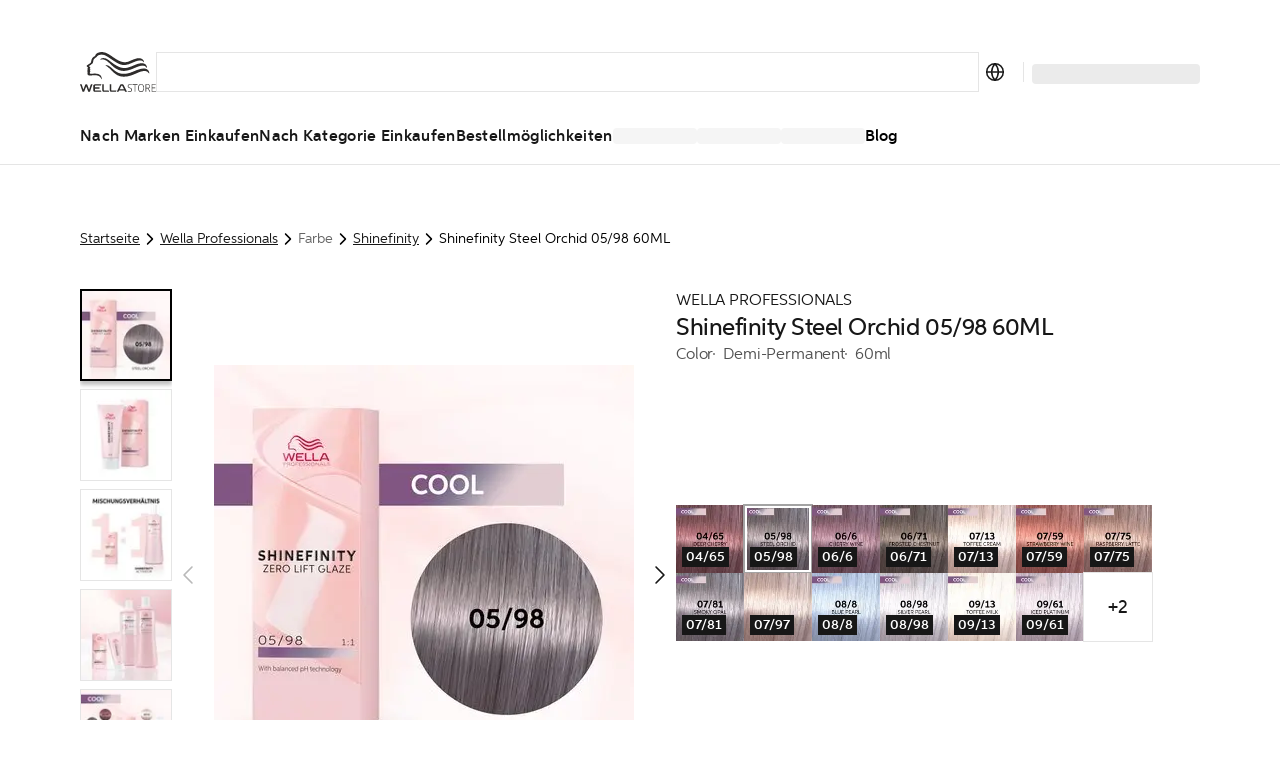

--- FILE ---
content_type: text/html; charset=utf-8
request_url: https://at.wella.professionalstore.com/product/shinefinity-steel-orchid-05-98-60ml/000000099350113537
body_size: 85108
content:
<!DOCTYPE html><html lang="de-AT"><head><meta charSet="utf-8"/><link rel="icon" href="/favicon.ico"/><meta property="og:type" content="website"/><meta property="og:locale" content="de-AT"/><meta property="og:url" content="https://at.wella.professionalstore.com/product/shinefinity-steel-orchid-05-98-60ml/000000099350113537"/><title>Shinefinity Steel Orchid 05/98 60ML  | Wella Professionals | Wellastore AT</title><meta name="description" content="Give yourself the salon treatment with Shinefinity Steel Orchid 05/98 60ML from Wella Professionals. Buy this amazing product online now to experience salon-qua"/><meta name="robots" content="index"/><meta name="viewport" content="width=device-width, initial-scale=1"/><link rel="canonical" href="https://at.wella.professionalstore.com/product/shinefinity-steel-orchid-05-98-60ml/000000099350113537"/><link rel="icon" href="/favicon.ico"/><meta property="og:title" content="Shinefinity Steel Orchid 05/98 60ML  | Wella Professionals | Wellastore AT"/><meta property="og:description" content="Give yourself the salon treatment with Shinefinity Steel Orchid 05/98 60ML from Wella Professionals. Buy this amazing product online now to experience salon-qua"/><meta property="og:type" content="website"/><meta property="og:locale" content="de-AT"/><meta property="og:url" content="https://at.wella.professionalstore.com/product/shinefinity-steel-orchid-05-98-60ml/000000099350113537"/><meta property="og:image" content="https://media.wella.professionalstore.com/medias/29160598-Wella-Professionals-Shinefinity-Cool-05-98-Steel-Orchid-60ml02-100Wx100H?context=[base64]"/><script type="application/ld+json">{"@context":"https://schema.org","@type":"BreadcrumbList","itemListElement":[{"@type":"ListItem","position":1,"item":"https://at.wella.professionalstore.com/category/wella-professionals","name":"Wella Professionals"},{"@type":"ListItem","position":2,"item":"https://at.wella.professionalstore.com/category/wella-professionals/farbe/shinefinity","name":"Shinefinity"},{"@type":"ListItem","position":3,"item":"https://at.wella.professionalstore.com/product/shinefinity-steel-orchid-05-98-60ml/000000099350113537","name":"Shinefinity Steel Orchid 05/98 60ML"}]}</script><script type="application/ld+json">{"@context":"https://schema.org","@type":"Product","@id":"https://at.wella.professionalstore.com/product/shinefinity-steel-orchid-05-98-60ml/000000099350113537","description":"Wella Professionals SHINEFINITY Glaze in Cool Steel Orchid bietet natürlichen Farbglanz, der die Höhen und Tiefen des Haars weiterhin durchscheinen lässt und  bis zu 20 Haarwäschen hält. Diese einfach anzuwendende Gel-Cremetönung für natürliches oder coloriertes Haar begeistert mit ZERO Aufhellung, ZERO Haarschädigung und einem spürbar gesunden Haargefühl. Mit SHINEFINITY Activator mischen.","sku":"000000099350113537","category":"05/98","image":["https://media.wella.professionalstore.com/medias/29160598-Wella-Professionals-Shinefinity-Cool-05-98-Steel-Orchid-60ml02-420Wx420H?context=[base64]","https://media.wella.professionalstore.com/medias/29160598-Wella-Professionals-Shinefinity-Cool-05-98-Steel-Orchid-60ml01-420Wx420H?context=[base64]","https://media.wella.professionalstore.com/medias/29160598Wella-Professionals-Shinefinity-Cool-05-98-Steel-Orchid-60ml03-420Wx420H?context=[base64]","https://media.wella.professionalstore.com/medias/29160598Wella-Professionals-Shinefinity-Cool-05-98-Steel-Orchid-60ml04-420Wx420H?context=[base64]","https://media.wella.professionalstore.com/medias/29160598Wella-Professionals-Shinefinity-Cool-05-98-Steel-Orchid-60ml05-420Wx420H?context=[base64]","https://media.wella.professionalstore.com/medias/29160598Wella-Professionals-Shinefinity-Cool-05-98-Steel-Orchid-60ml06-420Wx420H?context=[base64]","https://media.wella.professionalstore.com/medias/29160598Wella-Professionals-Shinefinity-Cool-05-98-Steel-Orchid-60ml07-420Wx420H?context=[base64]","https://media.wella.professionalstore.com/medias/29160598Wella-Professionals-Shinefinity-Cool-05-98-Steel-Orchid-60ml08-420Wx420H?context=[base64]","https://media.wella.professionalstore.com/medias/29160598Wella-Professionals-Shinefinity-Cool-05-98-Steel-Orchid-60ml09-420Wx420H?context=[base64]","https://media.wella.professionalstore.com/medias/29160598Wella-Professionals-Shinefinity-Cool-05-98-Steel-Orchid-60ml10-420Wx420H?context=[base64]"],"brand":{"@type":"Brand","name":"Shinefinity"},"name":"Shinefinity Steel Orchid 05/98 60ML"}</script><link rel="preload" href="https://media.wella.professionalstore.com/medias/29160598-Wella-Professionals-Shinefinity-Cool-05-98-Steel-Orchid-60ml02-420Wx420H?context=[base64]" as="image" fetchpriority="high"/><link rel="preload" as="image" imageSrcSet="/_next/image?url=https%3A%2F%2Fmedia.wella.professionalstore.com%2Fmedias%2F29160598-Wella-Professionals-Shinefinity-Cool-05-98-Steel-Orchid-60ml02-420Wx420H%3Fcontext%[base64]&amp;w=640&amp;q=75 1x, /_next/image?url=https%3A%2F%2Fmedia.wella.professionalstore.com%2Fmedias%2F29160598-Wella-Professionals-Shinefinity-Cool-05-98-Steel-Orchid-60ml02-420Wx420H%3Fcontext%[base64]&amp;w=1024&amp;q=75 2x" fetchpriority="high"/><link rel="preconnect" href="https://geolocation.onetrust.com"/><link rel="preconnect" href="https://vercel.live"/><link rel="preconnect" href="https://cdn.cookielaw.org"/><script>
    window.dataLayer = window.dataLayer || [];
    function gtag(){dataLayer.push(arguments);}
    gtag('consent', 'default', {
      ad_storage: "denied",  
      analytics_storage: "denied",  
      ad_user_data: "denied",  
      ad_personalization: "denied",  
      'wait_for_update': 500
  });
</script><link rel="preload" href="/sprite-layout.9a52957634.svg"/><link rel="preload" href="/sprite-ui.9e99fb094a.svg"/><meta name="next-head-count" content="27"/><style type="text/css">.fresnel-container{margin:0;padding:0;}
@media not all and (min-width:320px) and (max-width:374.98px){.fresnel-at-mobile{display:none!important;}}
@media not all and (min-width:375px) and (max-width:639.98px){.fresnel-at-mobileM{display:none!important;}}
@media not all and (min-width:640px) and (max-width:1023.98px){.fresnel-at-tablet{display:none!important;}}
@media not all and (min-width:1024px) and (max-width:1199.98px){.fresnel-at-desktop{display:none!important;}}
@media not all and (min-width:1200px) and (max-width:1439.98px){.fresnel-at-desktopS{display:none!important;}}
@media not all and (min-width:1440px) and (max-width:1919.98px){.fresnel-at-desktopM{display:none!important;}}
@media not all and (min-width:1920px){.fresnel-at-desktopL{display:none!important;}}
@media not all and (max-width:374.98px){.fresnel-lessThan-mobileM{display:none!important;}}
@media not all and (max-width:639.98px){.fresnel-lessThan-tablet{display:none!important;}}
@media not all and (max-width:1023.98px){.fresnel-lessThan-desktop{display:none!important;}}
@media not all and (max-width:1199.98px){.fresnel-lessThan-desktopS{display:none!important;}}
@media not all and (max-width:1439.98px){.fresnel-lessThan-desktopM{display:none!important;}}
@media not all and (max-width:1919.98px){.fresnel-lessThan-desktopL{display:none!important;}}
@media not all and (min-width:375px){.fresnel-greaterThan-mobile{display:none!important;}}
@media not all and (min-width:640px){.fresnel-greaterThan-mobileM{display:none!important;}}
@media not all and (min-width:1024px){.fresnel-greaterThan-tablet{display:none!important;}}
@media not all and (min-width:1200px){.fresnel-greaterThan-desktop{display:none!important;}}
@media not all and (min-width:1440px){.fresnel-greaterThan-desktopS{display:none!important;}}
@media not all and (min-width:1920px){.fresnel-greaterThan-desktopM{display:none!important;}}
@media not all and (min-width:320px){.fresnel-greaterThanOrEqual-mobile{display:none!important;}}
@media not all and (min-width:375px){.fresnel-greaterThanOrEqual-mobileM{display:none!important;}}
@media not all and (min-width:640px){.fresnel-greaterThanOrEqual-tablet{display:none!important;}}
@media not all and (min-width:1024px){.fresnel-greaterThanOrEqual-desktop{display:none!important;}}
@media not all and (min-width:1200px){.fresnel-greaterThanOrEqual-desktopS{display:none!important;}}
@media not all and (min-width:1440px){.fresnel-greaterThanOrEqual-desktopM{display:none!important;}}
@media not all and (min-width:1920px){.fresnel-greaterThanOrEqual-desktopL{display:none!important;}}
@media not all and (min-width:320px) and (max-width:374.98px){.fresnel-between-mobile-mobileM{display:none!important;}}
@media not all and (min-width:320px) and (max-width:639.98px){.fresnel-between-mobile-tablet{display:none!important;}}
@media not all and (min-width:320px) and (max-width:1023.98px){.fresnel-between-mobile-desktop{display:none!important;}}
@media not all and (min-width:320px) and (max-width:1199.98px){.fresnel-between-mobile-desktopS{display:none!important;}}
@media not all and (min-width:320px) and (max-width:1439.98px){.fresnel-between-mobile-desktopM{display:none!important;}}
@media not all and (min-width:320px) and (max-width:1919.98px){.fresnel-between-mobile-desktopL{display:none!important;}}
@media not all and (min-width:375px) and (max-width:639.98px){.fresnel-between-mobileM-tablet{display:none!important;}}
@media not all and (min-width:375px) and (max-width:1023.98px){.fresnel-between-mobileM-desktop{display:none!important;}}
@media not all and (min-width:375px) and (max-width:1199.98px){.fresnel-between-mobileM-desktopS{display:none!important;}}
@media not all and (min-width:375px) and (max-width:1439.98px){.fresnel-between-mobileM-desktopM{display:none!important;}}
@media not all and (min-width:375px) and (max-width:1919.98px){.fresnel-between-mobileM-desktopL{display:none!important;}}
@media not all and (min-width:640px) and (max-width:1023.98px){.fresnel-between-tablet-desktop{display:none!important;}}
@media not all and (min-width:640px) and (max-width:1199.98px){.fresnel-between-tablet-desktopS{display:none!important;}}
@media not all and (min-width:640px) and (max-width:1439.98px){.fresnel-between-tablet-desktopM{display:none!important;}}
@media not all and (min-width:640px) and (max-width:1919.98px){.fresnel-between-tablet-desktopL{display:none!important;}}
@media not all and (min-width:1024px) and (max-width:1199.98px){.fresnel-between-desktop-desktopS{display:none!important;}}
@media not all and (min-width:1024px) and (max-width:1439.98px){.fresnel-between-desktop-desktopM{display:none!important;}}
@media not all and (min-width:1024px) and (max-width:1919.98px){.fresnel-between-desktop-desktopL{display:none!important;}}
@media not all and (min-width:1200px) and (max-width:1439.98px){.fresnel-between-desktopS-desktopM{display:none!important;}}
@media not all and (min-width:1200px) and (max-width:1919.98px){.fresnel-between-desktopS-desktopL{display:none!important;}}
@media not all and (min-width:1440px) and (max-width:1919.98px){.fresnel-between-desktopM-desktopL{display:none!important;}}</style><meta name="apple-itunes-app" content="app-id=1591833233"/><link data-next-font="" rel="preconnect" href="/" crossorigin="anonymous"/><link rel="preload" href="/_next/static/css/5825d4b2894c49ae.css" as="style"/><link rel="stylesheet" href="/_next/static/css/5825d4b2894c49ae.css" data-n-g=""/><link rel="preload" href="/_next/static/css/16d1928f11bdb389.css" as="style"/><link rel="stylesheet" href="/_next/static/css/16d1928f11bdb389.css" data-n-p=""/><noscript data-n-css=""></noscript><script defer="" nomodule="" src="/_next/static/chunks/polyfills-c67a75d1b6f99dc8.js"></script><script defer="" src="/_next/static/chunks/5480.ebe5b3d5a8c6f701.js"></script><script src="/_next/static/chunks/webpack-5eea819837cbd154.js" defer=""></script><script src="/_next/static/chunks/framework-ca706bf673a13738.js" defer=""></script><script src="/_next/static/chunks/main-1c040c2ce02ee036.js" defer=""></script><script src="/_next/static/chunks/pages/_app-5cc350847cb0378e.js" defer=""></script><script src="/_next/static/chunks/708-dea614488edb18cf.js" defer=""></script><script src="/_next/static/chunks/3401-3f54fc697bb06b42.js" defer=""></script><script src="/_next/static/chunks/5813-d7a1962c9728511f.js" defer=""></script><script src="/_next/static/chunks/1429-181862535f502ccb.js" defer=""></script><script src="/_next/static/chunks/5243-3ceaf5c938549bf6.js" defer=""></script><script src="/_next/static/chunks/1205-2c966cec13bb4f71.js" defer=""></script><script src="/_next/static/chunks/7366-57244a4c4bc62796.js" defer=""></script><script src="/_next/static/chunks/874-b722bf8dd3e6444f.js" defer=""></script><script src="/_next/static/chunks/3723-0c1cafb85120e3da.js" defer=""></script><script src="/_next/static/chunks/2348-1958241cb67af440.js" defer=""></script><script src="/_next/static/chunks/6293-138371a5c44217f2.js" defer=""></script><script src="/_next/static/chunks/9224-8575341e9a978f9f.js" defer=""></script><script src="/_next/static/chunks/4525-26272de2a544c5c2.js" defer=""></script><script src="/_next/static/chunks/5675-0ab09a926fbc7107.js" defer=""></script><script src="/_next/static/chunks/6844-5c9a987820179253.js" defer=""></script><script src="/_next/static/chunks/7361-7c1476b089259d5f.js" defer=""></script><script src="/_next/static/chunks/7939-9f3807e9270bbf0f.js" defer=""></script><script src="/_next/static/chunks/9202-c91615dba7d325ce.js" defer=""></script><script src="/_next/static/chunks/6978-c8ea2c624b6d6f0c.js" defer=""></script><script src="/_next/static/chunks/2962-a85c42192d905765.js" defer=""></script><script src="/_next/static/chunks/4440-815bbb4d1975bab1.js" defer=""></script><script src="/_next/static/chunks/9358-d7c72cf88441c12b.js" defer=""></script><script src="/_next/static/chunks/4763-951511b03dc3dd1a.js" defer=""></script><script src="/_next/static/chunks/1644-67c14802aa00be2d.js" defer=""></script><script src="/_next/static/chunks/8215-05d942462e3e3370.js" defer=""></script><script src="/_next/static/chunks/1313-4596d42f4e648e94.js" defer=""></script><script src="/_next/static/chunks/2826-500ac57db7a570de.js" defer=""></script><script src="/_next/static/chunks/1682-7d3a7bebc41a123d.js" defer=""></script><script src="/_next/static/chunks/2921-4adfa32c56d09a7e.js" defer=""></script><script src="/_next/static/chunks/2868-feebeecf7e48ecea.js" defer=""></script><script src="/_next/static/chunks/pages/product/%5Bslug%5D/%5Bpid%5D-996011c944638808.js" defer=""></script><script src="/_next/static/oLSpw6qX12kBJZpXZCUhQ/_buildManifest.js" defer=""></script><script src="/_next/static/oLSpw6qX12kBJZpXZCUhQ/_ssgManifest.js" defer=""></script><style data-styled="" data-styled-version="5.3.11">.eDKYcE{-webkit-flex:1;-ms-flex:1;flex:1;}/*!sc*/
data-styled.g1[id="sc-a6878e27-0"]{content:"eynoBf,eDKYcE,"}/*!sc*/
:root{--toastify-color-light:#fff;--toastify-color-dark:#121212;--toastify-color-info:#3498db;--toastify-color-success:#07bc0c;--toastify-color-warning:#f1c40f;--toastify-color-error:#e74c3c;--toastify-color-transparent:rgba(255,255,255,0.7);--toastify-icon-color-info:var(--toastify-color-info);--toastify-icon-color-success:var(--toastify-color-success);--toastify-icon-color-warning:var(--toastify-color-warning);--toastify-icon-color-error:var(--toastify-color-error);--toastify-toast-width:320px;--toastify-toast-background:#fff;--toastify-toast-max-height:800px;--toastify-font-family:sans-serif;--toastify-z-index:9999;--toastify-text-color-light:#757575;--toastify-text-color-dark:#fff;--toastify-text-color-info:#fff;--toastify-text-color-success:#fff;--toastify-text-color-warning:#fff;--toastify-text-color-error:#fff;--toastify-spinner-color:#616161;--toastify-spinner-color-empty-area:#e0e0e0;--toastify-color-progress-light:linear-gradient( to right, #4cd964, #5ac8fa, #007aff, #34aadc, #5856d6, #ff2d55 );--toastify-color-progress-dark:#bb86fc;--toastify-color-progress-info:var(--toastify-color-info);--toastify-color-progress-success:var(--toastify-color-success);--toastify-color-progress-warning:var(--toastify-color-warning);--toastify-color-progress-error:var(--toastify-color-error);}/*!sc*/
.Toastify__toast-container{z-index:var(--toastify-z-index);-webkit-transform:translate3d(0,0,var(--toastify-z-index) px);-webkit-transform:translate3d(0,0,var(--toastify-z-index) px);-ms-transform:translate3d(0,0,var(--toastify-z-index) px);transform:translate3d(0,0,var(--toastify-z-index) px);position:fixed;padding:4px;width:var(--toastify-toast-width);box-sizing:border-box;color:#fff;}/*!sc*/
.Toastify__toast-container--top-left{top:1em;left:1em;}/*!sc*/
.Toastify__toast-container--top-center{top:1em;left:50%;-webkit-transform:translateX(-50%);-ms-transform:translateX(-50%);transform:translateX(-50%);}/*!sc*/
.Toastify__toast-container--top-right{top:1em;right:1em;}/*!sc*/
.Toastify__toast-container--bottom-left{bottom:1em;left:1em;}/*!sc*/
.Toastify__toast-container--bottom-center{bottom:1em;left:50%;-webkit-transform:translateX(-50%);-ms-transform:translateX(-50%);transform:translateX(-50%);}/*!sc*/
.Toastify__toast-container--bottom-right{bottom:1em;right:1em;}/*!sc*/
@media only screen and (max-width:480px){.Toastify__toast-container{width:100vw;padding:0;left:0;margin:0;}.Toastify__toast-container--top-left,.Toastify__toast-container--top-center,.Toastify__toast-container--top-right{top:0;-webkit-transform:translateX(0);-ms-transform:translateX(0);transform:translateX(0);}.Toastify__toast-container--bottom-left,.Toastify__toast-container--bottom-center,.Toastify__toast-container--bottom-right{bottom:0;-webkit-transform:translateX(0);-ms-transform:translateX(0);transform:translateX(0);}.Toastify__toast-container--rtl{right:0;left:initial;}}/*!sc*/
.Toastify__toast{position:relative;box-sizing:border-box;margin-bottom:1rem;padding:8px;border-radius:4px;box-shadow:0 1px 10px 0 rgba(0,0,0,0.1),0 2px 15px 0 rgba(0,0,0,0.05);display:-ms-flexbox;display:-webkit-box;display:-webkit-flex;display:-ms-flexbox;display:flex;-ms-flex-pack:justify;-webkit-box-pack:justify;-webkit-justify-content:space-between;-ms-flex-pack:justify;justify-content:space-between;max-height:var(--toastify-toast-max-height);overflow:hidden;font-family:var(--toastify-font-family);cursor:default;direction:ltr;z-index:0;}/*!sc*/
.Toastify__toast--rtl{direction:rtl;}/*!sc*/
.Toastify__toast--close-on-click{cursor:pointer;}/*!sc*/
.Toastify__toast-body{margin:auto 0;-ms-flex:1 1 auto;-webkit-flex:1 1 auto;-ms-flex:1 1 auto;flex:1 1 auto;padding:6px;display:-ms-flexbox;display:-webkit-box;display:-webkit-flex;display:-ms-flexbox;display:flex;-ms-flex-align:center;-webkit-align-items:center;-webkit-box-align:center;-ms-flex-align:center;align-items:center;}/*!sc*/
.Toastify__toast-body > div:last-child{word-break:break-word;-ms-flex:1;-webkit-flex:1;-ms-flex:1;flex:1;}/*!sc*/
.Toastify__toast-icon{-webkit-margin-end:10px;margin-inline-end:10px;width:20px;-ms-flex-negative:0;-webkit-flex-shrink:0;-ms-flex-negative:0;flex-shrink:0;display:-ms-flexbox;display:-webkit-box;display:-webkit-flex;display:-ms-flexbox;display:flex;}/*!sc*/
.Toastify--animate{-webkit-animation-fill-mode:both;animation-fill-mode:both;-webkit-animation-duration:0.7s;animation-duration:0.7s;}/*!sc*/
.Toastify--animate-icon{-webkit-animation-fill-mode:both;animation-fill-mode:both;-webkit-animation-duration:0.3s;animation-duration:0.3s;}/*!sc*/
@media only screen and (max-width:480px){.Toastify__toast{margin-bottom:0;border-radius:0;}}/*!sc*/
.Toastify__toast-theme--dark{background:var(--toastify-color-dark);color:var(--toastify-text-color-dark);}/*!sc*/
.Toastify__toast-theme--light{background:var(--toastify-color-light);color:var(--toastify-text-color-light);}/*!sc*/
.Toastify__toast-theme--colored.Toastify__toast--default{background:var(--toastify-color-light);color:var(--toastify-text-color-light);}/*!sc*/
.Toastify__toast-theme--colored.Toastify__toast--info{color:var(--toastify-text-color-info);background:var(--toastify-color-info);}/*!sc*/
.Toastify__toast-theme--colored.Toastify__toast--success{color:var(--toastify-text-color-success);background:var(--toastify-color-success);}/*!sc*/
.Toastify__toast-theme--colored.Toastify__toast--warning{color:var(--toastify-text-color-warning);background:var(--toastify-color-warning);}/*!sc*/
.Toastify__toast-theme--colored.Toastify__toast--error{color:var(--toastify-text-color-error);background:var(--toastify-color-error);}/*!sc*/
.Toastify__progress-bar-theme--light{background:var(--toastify-color-progress-light);}/*!sc*/
.Toastify__progress-bar-theme--dark{background:var(--toastify-color-progress-dark);}/*!sc*/
.Toastify__progress-bar--info{background:var(--toastify-color-progress-info);}/*!sc*/
.Toastify__progress-bar--success{background:var(--toastify-color-progress-success);}/*!sc*/
.Toastify__progress-bar--warning{background:var(--toastify-color-progress-warning);}/*!sc*/
.Toastify__progress-bar--error{background:var(--toastify-color-progress-error);}/*!sc*/
.Toastify__progress-bar-theme--colored.Toastify__progress-bar--info,.Toastify__progress-bar-theme--colored.Toastify__progress-bar--success,.Toastify__progress-bar-theme--colored.Toastify__progress-bar--warning,.Toastify__progress-bar-theme--colored.Toastify__progress-bar--error{background:var(--toastify-color-transparent);}/*!sc*/
.Toastify__close-button{color:#fff;background:transparent;outline:none;border:none;padding:0;cursor:pointer;opacity:0.7;-webkit-transition:0.3s ease;transition:0.3s ease;-ms-flex-item-align:start;-webkit-align-self:flex-start;-ms-flex-item-align:start;align-self:flex-start;}/*!sc*/
.Toastify__close-button--light{color:#000;opacity:0.3;}/*!sc*/
.Toastify__close-button > svg{fill:currentColor;height:16px;width:14px;}/*!sc*/
.Toastify__close-button:hover,.Toastify__close-button:focus{opacity:1;}/*!sc*/
@-webkit-keyframes Toastify__trackProgress{0%{-webkit-transform:scaleX(1);-ms-transform:scaleX(1);transform:scaleX(1);}100%{-webkit-transform:scaleX(0);-ms-transform:scaleX(0);transform:scaleX(0);}}/*!sc*/
@keyframes Toastify__trackProgress{0%{-webkit-transform:scaleX(1);-ms-transform:scaleX(1);transform:scaleX(1);}100%{-webkit-transform:scaleX(0);-ms-transform:scaleX(0);transform:scaleX(0);}}/*!sc*/
.Toastify__progress-bar{position:absolute;bottom:0;left:0;width:100%;height:5px;z-index:var(--toastify-z-index);opacity:0.7;-webkit-transform-origin:left;-ms-transform-origin:left;transform-origin:left;}/*!sc*/
.Toastify__progress-bar--animated{-webkit-animation:Toastify__trackProgress linear 1 forwards;animation:Toastify__trackProgress linear 1 forwards;}/*!sc*/
.Toastify__progress-bar--controlled{-webkit-transition:-webkit-transform 0.2s;-webkit-transition:transform 0.2s;transition:transform 0.2s;}/*!sc*/
.Toastify__progress-bar--rtl{right:0;left:initial;-webkit-transform-origin:right;-ms-transform-origin:right;transform-origin:right;}/*!sc*/
.Toastify__spinner{width:20px;height:20px;box-sizing:border-box;border:2px solid;border-radius:100%;border-color:var(--toastify-spinner-color-empty-area);border-right-color:var(--toastify-spinner-color);-webkit-animation:Toastify__spin 0.65s linear infinite;animation:Toastify__spin 0.65s linear infinite;}/*!sc*/
@-webkit-keyframes Toastify__bounceInRight{from,60%,75%,90%,to{-webkit-animation-timing-function:cubic-bezier(0.215,0.61,0.355,1);animation-timing-function:cubic-bezier(0.215,0.61,0.355,1);}from{opacity:0;-webkit-transform:translate3d(3000px,0,0);-ms-transform:translate3d(3000px,0,0);transform:translate3d(3000px,0,0);}60%{opacity:1;-webkit-transform:translate3d(-25px,0,0);-ms-transform:translate3d(-25px,0,0);transform:translate3d(-25px,0,0);}75%{-webkit-transform:translate3d(10px,0,0);-ms-transform:translate3d(10px,0,0);transform:translate3d(10px,0,0);}90%{-webkit-transform:translate3d(-5px,0,0);-ms-transform:translate3d(-5px,0,0);transform:translate3d(-5px,0,0);}to{-webkit-transform:none;-ms-transform:none;transform:none;}}/*!sc*/
@keyframes Toastify__bounceInRight{from,60%,75%,90%,to{-webkit-animation-timing-function:cubic-bezier(0.215,0.61,0.355,1);animation-timing-function:cubic-bezier(0.215,0.61,0.355,1);}from{opacity:0;-webkit-transform:translate3d(3000px,0,0);-ms-transform:translate3d(3000px,0,0);transform:translate3d(3000px,0,0);}60%{opacity:1;-webkit-transform:translate3d(-25px,0,0);-ms-transform:translate3d(-25px,0,0);transform:translate3d(-25px,0,0);}75%{-webkit-transform:translate3d(10px,0,0);-ms-transform:translate3d(10px,0,0);transform:translate3d(10px,0,0);}90%{-webkit-transform:translate3d(-5px,0,0);-ms-transform:translate3d(-5px,0,0);transform:translate3d(-5px,0,0);}to{-webkit-transform:none;-ms-transform:none;transform:none;}}/*!sc*/
@-webkit-keyframes Toastify__bounceOutRight{20%{opacity:1;-webkit-transform:translate3d(-20px,0,0);-ms-transform:translate3d(-20px,0,0);transform:translate3d(-20px,0,0);}to{opacity:0;-webkit-transform:translate3d(2000px,0,0);-ms-transform:translate3d(2000px,0,0);transform:translate3d(2000px,0,0);}}/*!sc*/
@keyframes Toastify__bounceOutRight{20%{opacity:1;-webkit-transform:translate3d(-20px,0,0);-ms-transform:translate3d(-20px,0,0);transform:translate3d(-20px,0,0);}to{opacity:0;-webkit-transform:translate3d(2000px,0,0);-ms-transform:translate3d(2000px,0,0);transform:translate3d(2000px,0,0);}}/*!sc*/
@-webkit-keyframes Toastify__bounceInLeft{from,60%,75%,90%,to{-webkit-animation-timing-function:cubic-bezier(0.215,0.61,0.355,1);animation-timing-function:cubic-bezier(0.215,0.61,0.355,1);}0%{opacity:0;-webkit-transform:translate3d(-3000px,0,0);-ms-transform:translate3d(-3000px,0,0);transform:translate3d(-3000px,0,0);}60%{opacity:1;-webkit-transform:translate3d(25px,0,0);-ms-transform:translate3d(25px,0,0);transform:translate3d(25px,0,0);}75%{-webkit-transform:translate3d(-10px,0,0);-ms-transform:translate3d(-10px,0,0);transform:translate3d(-10px,0,0);}90%{-webkit-transform:translate3d(5px,0,0);-ms-transform:translate3d(5px,0,0);transform:translate3d(5px,0,0);}to{-webkit-transform:none;-ms-transform:none;transform:none;}}/*!sc*/
@keyframes Toastify__bounceInLeft{from,60%,75%,90%,to{-webkit-animation-timing-function:cubic-bezier(0.215,0.61,0.355,1);animation-timing-function:cubic-bezier(0.215,0.61,0.355,1);}0%{opacity:0;-webkit-transform:translate3d(-3000px,0,0);-ms-transform:translate3d(-3000px,0,0);transform:translate3d(-3000px,0,0);}60%{opacity:1;-webkit-transform:translate3d(25px,0,0);-ms-transform:translate3d(25px,0,0);transform:translate3d(25px,0,0);}75%{-webkit-transform:translate3d(-10px,0,0);-ms-transform:translate3d(-10px,0,0);transform:translate3d(-10px,0,0);}90%{-webkit-transform:translate3d(5px,0,0);-ms-transform:translate3d(5px,0,0);transform:translate3d(5px,0,0);}to{-webkit-transform:none;-ms-transform:none;transform:none;}}/*!sc*/
@-webkit-keyframes Toastify__bounceOutLeft{20%{opacity:1;-webkit-transform:translate3d(20px,0,0);-ms-transform:translate3d(20px,0,0);transform:translate3d(20px,0,0);}to{opacity:0;-webkit-transform:translate3d(-2000px,0,0);-ms-transform:translate3d(-2000px,0,0);transform:translate3d(-2000px,0,0);}}/*!sc*/
@keyframes Toastify__bounceOutLeft{20%{opacity:1;-webkit-transform:translate3d(20px,0,0);-ms-transform:translate3d(20px,0,0);transform:translate3d(20px,0,0);}to{opacity:0;-webkit-transform:translate3d(-2000px,0,0);-ms-transform:translate3d(-2000px,0,0);transform:translate3d(-2000px,0,0);}}/*!sc*/
@-webkit-keyframes Toastify__bounceInUp{from,60%,75%,90%,to{-webkit-animation-timing-function:cubic-bezier(0.215,0.61,0.355,1);animation-timing-function:cubic-bezier(0.215,0.61,0.355,1);}from{opacity:0;-webkit-transform:translate3d(0,3000px,0);-ms-transform:translate3d(0,3000px,0);transform:translate3d(0,3000px,0);}60%{opacity:1;-webkit-transform:translate3d(0,-20px,0);-ms-transform:translate3d(0,-20px,0);transform:translate3d(0,-20px,0);}75%{-webkit-transform:translate3d(0,10px,0);-ms-transform:translate3d(0,10px,0);transform:translate3d(0,10px,0);}90%{-webkit-transform:translate3d(0,-5px,0);-ms-transform:translate3d(0,-5px,0);transform:translate3d(0,-5px,0);}to{-webkit-transform:translate3d(0,0,0);-ms-transform:translate3d(0,0,0);transform:translate3d(0,0,0);}}/*!sc*/
@keyframes Toastify__bounceInUp{from,60%,75%,90%,to{-webkit-animation-timing-function:cubic-bezier(0.215,0.61,0.355,1);animation-timing-function:cubic-bezier(0.215,0.61,0.355,1);}from{opacity:0;-webkit-transform:translate3d(0,3000px,0);-ms-transform:translate3d(0,3000px,0);transform:translate3d(0,3000px,0);}60%{opacity:1;-webkit-transform:translate3d(0,-20px,0);-ms-transform:translate3d(0,-20px,0);transform:translate3d(0,-20px,0);}75%{-webkit-transform:translate3d(0,10px,0);-ms-transform:translate3d(0,10px,0);transform:translate3d(0,10px,0);}90%{-webkit-transform:translate3d(0,-5px,0);-ms-transform:translate3d(0,-5px,0);transform:translate3d(0,-5px,0);}to{-webkit-transform:translate3d(0,0,0);-ms-transform:translate3d(0,0,0);transform:translate3d(0,0,0);}}/*!sc*/
@-webkit-keyframes Toastify__bounceOutUp{20%{-webkit-transform:translate3d(0,-10px,0);-ms-transform:translate3d(0,-10px,0);transform:translate3d(0,-10px,0);}40%,45%{opacity:1;-webkit-transform:translate3d(0,20px,0);-ms-transform:translate3d(0,20px,0);transform:translate3d(0,20px,0);}to{opacity:0;-webkit-transform:translate3d(0,-2000px,0);-ms-transform:translate3d(0,-2000px,0);transform:translate3d(0,-2000px,0);}}/*!sc*/
@keyframes Toastify__bounceOutUp{20%{-webkit-transform:translate3d(0,-10px,0);-ms-transform:translate3d(0,-10px,0);transform:translate3d(0,-10px,0);}40%,45%{opacity:1;-webkit-transform:translate3d(0,20px,0);-ms-transform:translate3d(0,20px,0);transform:translate3d(0,20px,0);}to{opacity:0;-webkit-transform:translate3d(0,-2000px,0);-ms-transform:translate3d(0,-2000px,0);transform:translate3d(0,-2000px,0);}}/*!sc*/
@-webkit-keyframes Toastify__bounceInDown{from,60%,75%,90%,to{-webkit-animation-timing-function:cubic-bezier(0.215,0.61,0.355,1);animation-timing-function:cubic-bezier(0.215,0.61,0.355,1);}0%{opacity:0;-webkit-transform:translate3d(0,-3000px,0);-ms-transform:translate3d(0,-3000px,0);transform:translate3d(0,-3000px,0);}60%{opacity:1;-webkit-transform:translate3d(0,25px,0);-ms-transform:translate3d(0,25px,0);transform:translate3d(0,25px,0);}75%{-webkit-transform:translate3d(0,-10px,0);-ms-transform:translate3d(0,-10px,0);transform:translate3d(0,-10px,0);}90%{-webkit-transform:translate3d(0,5px,0);-ms-transform:translate3d(0,5px,0);transform:translate3d(0,5px,0);}to{-webkit-transform:none;-ms-transform:none;transform:none;}}/*!sc*/
@keyframes Toastify__bounceInDown{from,60%,75%,90%,to{-webkit-animation-timing-function:cubic-bezier(0.215,0.61,0.355,1);animation-timing-function:cubic-bezier(0.215,0.61,0.355,1);}0%{opacity:0;-webkit-transform:translate3d(0,-3000px,0);-ms-transform:translate3d(0,-3000px,0);transform:translate3d(0,-3000px,0);}60%{opacity:1;-webkit-transform:translate3d(0,25px,0);-ms-transform:translate3d(0,25px,0);transform:translate3d(0,25px,0);}75%{-webkit-transform:translate3d(0,-10px,0);-ms-transform:translate3d(0,-10px,0);transform:translate3d(0,-10px,0);}90%{-webkit-transform:translate3d(0,5px,0);-ms-transform:translate3d(0,5px,0);transform:translate3d(0,5px,0);}to{-webkit-transform:none;-ms-transform:none;transform:none;}}/*!sc*/
@-webkit-keyframes Toastify__bounceOutDown{20%{-webkit-transform:translate3d(0,10px,0);-ms-transform:translate3d(0,10px,0);transform:translate3d(0,10px,0);}40%,45%{opacity:1;-webkit-transform:translate3d(0,-20px,0);-ms-transform:translate3d(0,-20px,0);transform:translate3d(0,-20px,0);}to{opacity:0;-webkit-transform:translate3d(0,2000px,0);-ms-transform:translate3d(0,2000px,0);transform:translate3d(0,2000px,0);}}/*!sc*/
@keyframes Toastify__bounceOutDown{20%{-webkit-transform:translate3d(0,10px,0);-ms-transform:translate3d(0,10px,0);transform:translate3d(0,10px,0);}40%,45%{opacity:1;-webkit-transform:translate3d(0,-20px,0);-ms-transform:translate3d(0,-20px,0);transform:translate3d(0,-20px,0);}to{opacity:0;-webkit-transform:translate3d(0,2000px,0);-ms-transform:translate3d(0,2000px,0);transform:translate3d(0,2000px,0);}}/*!sc*/
.Toastify__bounce-enter--top-left,.Toastify__bounce-enter--bottom-left{-webkit-animation-name:Toastify__bounceInLeft;animation-name:Toastify__bounceInLeft;}/*!sc*/
.Toastify__bounce-enter--top-right,.Toastify__bounce-enter--bottom-right{-webkit-animation-name:Toastify__bounceInRight;animation-name:Toastify__bounceInRight;}/*!sc*/
.Toastify__bounce-enter--top-center{-webkit-animation-name:Toastify__bounceInDown;animation-name:Toastify__bounceInDown;}/*!sc*/
.Toastify__bounce-enter--bottom-center{-webkit-animation-name:Toastify__bounceInUp;animation-name:Toastify__bounceInUp;}/*!sc*/
.Toastify__bounce-exit--top-left,.Toastify__bounce-exit--bottom-left{-webkit-animation-name:Toastify__bounceOutLeft;animation-name:Toastify__bounceOutLeft;}/*!sc*/
.Toastify__bounce-exit--top-right,.Toastify__bounce-exit--bottom-right{-webkit-animation-name:Toastify__bounceOutRight;animation-name:Toastify__bounceOutRight;}/*!sc*/
.Toastify__bounce-exit--top-center{-webkit-animation-name:Toastify__bounceOutUp;animation-name:Toastify__bounceOutUp;}/*!sc*/
.Toastify__bounce-exit--bottom-center{-webkit-animation-name:Toastify__bounceOutDown;animation-name:Toastify__bounceOutDown;}/*!sc*/
@-webkit-keyframes Toastify__zoomIn{from{opacity:0;-webkit-transform:scale3d(0.3,0.3,0.3);-ms-transform:scale3d(0.3,0.3,0.3);transform:scale3d(0.3,0.3,0.3);}50%{opacity:1;}}/*!sc*/
@keyframes Toastify__zoomIn{from{opacity:0;-webkit-transform:scale3d(0.3,0.3,0.3);-ms-transform:scale3d(0.3,0.3,0.3);transform:scale3d(0.3,0.3,0.3);}50%{opacity:1;}}/*!sc*/
@-webkit-keyframes Toastify__zoomOut{from{opacity:1;}50%{opacity:0;-webkit-transform:scale3d(0.3,0.3,0.3);-ms-transform:scale3d(0.3,0.3,0.3);transform:scale3d(0.3,0.3,0.3);}to{opacity:0;}}/*!sc*/
@keyframes Toastify__zoomOut{from{opacity:1;}50%{opacity:0;-webkit-transform:scale3d(0.3,0.3,0.3);-ms-transform:scale3d(0.3,0.3,0.3);transform:scale3d(0.3,0.3,0.3);}to{opacity:0;}}/*!sc*/
.Toastify__zoom-enter{-webkit-animation-name:Toastify__zoomIn;animation-name:Toastify__zoomIn;}/*!sc*/
.Toastify__zoom-exit{-webkit-animation-name:Toastify__zoomOut;animation-name:Toastify__zoomOut;}/*!sc*/
@-webkit-keyframes Toastify__flipIn{from{-webkit-transform:perspective(400px) rotate3d(1,0,0,90deg);-ms-transform:perspective(400px) rotate3d(1,0,0,90deg);transform:perspective(400px) rotate3d(1,0,0,90deg);-webkit-animation-timing-function:ease-in;animation-timing-function:ease-in;opacity:0;}40%{-webkit-transform:perspective(400px) rotate3d(1,0,0,-20deg);-ms-transform:perspective(400px) rotate3d(1,0,0,-20deg);transform:perspective(400px) rotate3d(1,0,0,-20deg);-webkit-animation-timing-function:ease-in;animation-timing-function:ease-in;}60%{-webkit-transform:perspective(400px) rotate3d(1,0,0,10deg);-ms-transform:perspective(400px) rotate3d(1,0,0,10deg);transform:perspective(400px) rotate3d(1,0,0,10deg);opacity:1;}80%{-webkit-transform:perspective(400px) rotate3d(1,0,0,-5deg);-ms-transform:perspective(400px) rotate3d(1,0,0,-5deg);transform:perspective(400px) rotate3d(1,0,0,-5deg);}to{-webkit-transform:perspective(400px);-ms-transform:perspective(400px);transform:perspective(400px);}}/*!sc*/
@keyframes Toastify__flipIn{from{-webkit-transform:perspective(400px) rotate3d(1,0,0,90deg);-ms-transform:perspective(400px) rotate3d(1,0,0,90deg);transform:perspective(400px) rotate3d(1,0,0,90deg);-webkit-animation-timing-function:ease-in;animation-timing-function:ease-in;opacity:0;}40%{-webkit-transform:perspective(400px) rotate3d(1,0,0,-20deg);-ms-transform:perspective(400px) rotate3d(1,0,0,-20deg);transform:perspective(400px) rotate3d(1,0,0,-20deg);-webkit-animation-timing-function:ease-in;animation-timing-function:ease-in;}60%{-webkit-transform:perspective(400px) rotate3d(1,0,0,10deg);-ms-transform:perspective(400px) rotate3d(1,0,0,10deg);transform:perspective(400px) rotate3d(1,0,0,10deg);opacity:1;}80%{-webkit-transform:perspective(400px) rotate3d(1,0,0,-5deg);-ms-transform:perspective(400px) rotate3d(1,0,0,-5deg);transform:perspective(400px) rotate3d(1,0,0,-5deg);}to{-webkit-transform:perspective(400px);-ms-transform:perspective(400px);transform:perspective(400px);}}/*!sc*/
@-webkit-keyframes Toastify__flipOut{from{-webkit-transform:perspective(400px);-ms-transform:perspective(400px);transform:perspective(400px);}30%{-webkit-transform:perspective(400px) rotate3d(1,0,0,-20deg);-ms-transform:perspective(400px) rotate3d(1,0,0,-20deg);transform:perspective(400px) rotate3d(1,0,0,-20deg);opacity:1;}to{-webkit-transform:perspective(400px) rotate3d(1,0,0,90deg);-ms-transform:perspective(400px) rotate3d(1,0,0,90deg);transform:perspective(400px) rotate3d(1,0,0,90deg);opacity:0;}}/*!sc*/
@keyframes Toastify__flipOut{from{-webkit-transform:perspective(400px);-ms-transform:perspective(400px);transform:perspective(400px);}30%{-webkit-transform:perspective(400px) rotate3d(1,0,0,-20deg);-ms-transform:perspective(400px) rotate3d(1,0,0,-20deg);transform:perspective(400px) rotate3d(1,0,0,-20deg);opacity:1;}to{-webkit-transform:perspective(400px) rotate3d(1,0,0,90deg);-ms-transform:perspective(400px) rotate3d(1,0,0,90deg);transform:perspective(400px) rotate3d(1,0,0,90deg);opacity:0;}}/*!sc*/
.Toastify__flip-enter{-webkit-animation-name:Toastify__flipIn;animation-name:Toastify__flipIn;}/*!sc*/
.Toastify__flip-exit{-webkit-animation-name:Toastify__flipOut;animation-name:Toastify__flipOut;}/*!sc*/
@-webkit-keyframes Toastify__slideInRight{from{-webkit-transform:translate3d(110%,0,0);-ms-transform:translate3d(110%,0,0);transform:translate3d(110%,0,0);visibility:visible;}to{-webkit-transform:translate3d(0,0,0);-ms-transform:translate3d(0,0,0);transform:translate3d(0,0,0);}}/*!sc*/
@keyframes Toastify__slideInRight{from{-webkit-transform:translate3d(110%,0,0);-ms-transform:translate3d(110%,0,0);transform:translate3d(110%,0,0);visibility:visible;}to{-webkit-transform:translate3d(0,0,0);-ms-transform:translate3d(0,0,0);transform:translate3d(0,0,0);}}/*!sc*/
@-webkit-keyframes Toastify__slideInLeft{from{-webkit-transform:translate3d(-110%,0,0);-ms-transform:translate3d(-110%,0,0);transform:translate3d(-110%,0,0);visibility:visible;}to{-webkit-transform:translate3d(0,0,0);-ms-transform:translate3d(0,0,0);transform:translate3d(0,0,0);}}/*!sc*/
@keyframes Toastify__slideInLeft{from{-webkit-transform:translate3d(-110%,0,0);-ms-transform:translate3d(-110%,0,0);transform:translate3d(-110%,0,0);visibility:visible;}to{-webkit-transform:translate3d(0,0,0);-ms-transform:translate3d(0,0,0);transform:translate3d(0,0,0);}}/*!sc*/
@-webkit-keyframes Toastify__slideInUp{from{-webkit-transform:translate3d(0,110%,0);-ms-transform:translate3d(0,110%,0);transform:translate3d(0,110%,0);visibility:visible;}to{-webkit-transform:translate3d(0,0,0);-ms-transform:translate3d(0,0,0);transform:translate3d(0,0,0);}}/*!sc*/
@keyframes Toastify__slideInUp{from{-webkit-transform:translate3d(0,110%,0);-ms-transform:translate3d(0,110%,0);transform:translate3d(0,110%,0);visibility:visible;}to{-webkit-transform:translate3d(0,0,0);-ms-transform:translate3d(0,0,0);transform:translate3d(0,0,0);}}/*!sc*/
@-webkit-keyframes Toastify__slideInDown{from{-webkit-transform:translate3d(0,-110%,0);-ms-transform:translate3d(0,-110%,0);transform:translate3d(0,-110%,0);visibility:visible;}to{-webkit-transform:translate3d(0,0,0);-ms-transform:translate3d(0,0,0);transform:translate3d(0,0,0);}}/*!sc*/
@keyframes Toastify__slideInDown{from{-webkit-transform:translate3d(0,-110%,0);-ms-transform:translate3d(0,-110%,0);transform:translate3d(0,-110%,0);visibility:visible;}to{-webkit-transform:translate3d(0,0,0);-ms-transform:translate3d(0,0,0);transform:translate3d(0,0,0);}}/*!sc*/
@-webkit-keyframes Toastify__slideOutRight{from{-webkit-transform:translate3d(0,0,0);-ms-transform:translate3d(0,0,0);transform:translate3d(0,0,0);}to{visibility:hidden;-webkit-transform:translate3d(110%,0,0);-ms-transform:translate3d(110%,0,0);transform:translate3d(110%,0,0);}}/*!sc*/
@keyframes Toastify__slideOutRight{from{-webkit-transform:translate3d(0,0,0);-ms-transform:translate3d(0,0,0);transform:translate3d(0,0,0);}to{visibility:hidden;-webkit-transform:translate3d(110%,0,0);-ms-transform:translate3d(110%,0,0);transform:translate3d(110%,0,0);}}/*!sc*/
@-webkit-keyframes Toastify__slideOutLeft{from{-webkit-transform:translate3d(0,0,0);-ms-transform:translate3d(0,0,0);transform:translate3d(0,0,0);}to{visibility:hidden;-webkit-transform:translate3d(-110%,0,0);-ms-transform:translate3d(-110%,0,0);transform:translate3d(-110%,0,0);}}/*!sc*/
@keyframes Toastify__slideOutLeft{from{-webkit-transform:translate3d(0,0,0);-ms-transform:translate3d(0,0,0);transform:translate3d(0,0,0);}to{visibility:hidden;-webkit-transform:translate3d(-110%,0,0);-ms-transform:translate3d(-110%,0,0);transform:translate3d(-110%,0,0);}}/*!sc*/
@-webkit-keyframes Toastify__slideOutDown{from{-webkit-transform:translate3d(0,0,0);-ms-transform:translate3d(0,0,0);transform:translate3d(0,0,0);}to{visibility:hidden;-webkit-transform:translate3d(0,500px,0);-ms-transform:translate3d(0,500px,0);transform:translate3d(0,500px,0);}}/*!sc*/
@keyframes Toastify__slideOutDown{from{-webkit-transform:translate3d(0,0,0);-ms-transform:translate3d(0,0,0);transform:translate3d(0,0,0);}to{visibility:hidden;-webkit-transform:translate3d(0,500px,0);-ms-transform:translate3d(0,500px,0);transform:translate3d(0,500px,0);}}/*!sc*/
@-webkit-keyframes Toastify__slideOutUp{from{-webkit-transform:translate3d(0,0,0);-ms-transform:translate3d(0,0,0);transform:translate3d(0,0,0);}to{visibility:hidden;-webkit-transform:translate3d(0,-500px,0);-ms-transform:translate3d(0,-500px,0);transform:translate3d(0,-500px,0);}}/*!sc*/
@keyframes Toastify__slideOutUp{from{-webkit-transform:translate3d(0,0,0);-ms-transform:translate3d(0,0,0);transform:translate3d(0,0,0);}to{visibility:hidden;-webkit-transform:translate3d(0,-500px,0);-ms-transform:translate3d(0,-500px,0);transform:translate3d(0,-500px,0);}}/*!sc*/
.Toastify__slide-enter--top-left,.Toastify__slide-enter--bottom-left{-webkit-animation-name:Toastify__slideInLeft;animation-name:Toastify__slideInLeft;}/*!sc*/
.Toastify__slide-enter--top-right,.Toastify__slide-enter--bottom-right{-webkit-animation-name:Toastify__slideInRight;animation-name:Toastify__slideInRight;}/*!sc*/
.Toastify__slide-enter--top-center{-webkit-animation-name:Toastify__slideInDown;animation-name:Toastify__slideInDown;}/*!sc*/
.Toastify__slide-enter--bottom-center{-webkit-animation-name:Toastify__slideInUp;animation-name:Toastify__slideInUp;}/*!sc*/
.Toastify__slide-exit--top-left,.Toastify__slide-exit--bottom-left{-webkit-animation-name:Toastify__slideOutLeft;animation-name:Toastify__slideOutLeft;}/*!sc*/
.Toastify__slide-exit--top-right,.Toastify__slide-exit--bottom-right{-webkit-animation-name:Toastify__slideOutRight;animation-name:Toastify__slideOutRight;}/*!sc*/
.Toastify__slide-exit--top-center{-webkit-animation-name:Toastify__slideOutUp;animation-name:Toastify__slideOutUp;}/*!sc*/
.Toastify__slide-exit--bottom-center{-webkit-animation-name:Toastify__slideOutDown;animation-name:Toastify__slideOutDown;}/*!sc*/
@-webkit-keyframes Toastify__spin{from{-webkit-transform:rotate(0deg);-ms-transform:rotate(0deg);transform:rotate(0deg);}to{-webkit-transform:rotate(360deg);-ms-transform:rotate(360deg);transform:rotate(360deg);}}/*!sc*/
@keyframes Toastify__spin{from{-webkit-transform:rotate(0deg);-ms-transform:rotate(0deg);transform:rotate(0deg);}to{-webkit-transform:rotate(360deg);-ms-transform:rotate(360deg);transform:rotate(360deg);}}/*!sc*/
data-styled.g2[id="sc-global-kpkwCH1"]{content:"sc-global-kpkwCH1,"}/*!sc*/
.CCRdr{--toastify-toast-width:500px;--toastify-color-progress-light:#171717;--toastify-color-progress-info:#0060D9;--toastify-color-progress-success:#16a34a;--toastify-color-progress-warning:#d97706;--toastify-color-progress-error:#dc2626;}/*!sc*/
.CCRdr.CCRdr.CCRdr.Toastify__toast-container,.CCRdr .Toastify__toast,.CCRdr .Toastify__toast-body{padding:0;margin:0;}/*!sc*/
.CCRdr .Toastify__toast-body > div:last-child{height:100%;}/*!sc*/
.CCRdr.CCRdr.CCRdr.Toastify__toast-container{position:fixed;}/*!sc*/
.CCRdr .Toastify__toast{margin:0;box-shadow:none;border-radius:0;}/*!sc*/
.CCRdr .Toastify__progress-bar{height:8px;}/*!sc*/
data-styled.g7[id="sc-dcJsrY"]{content:"CCRdr,"}/*!sc*/
.bwzvCn{margin:0;font-family:Aspira;font-style:normal;font-size:14px;font-weight:600;line-height:16px;text-indent:0px;-webkit-letter-spacing:2.14%;-moz-letter-spacing:2.14%;-ms-letter-spacing:2.14%;letter-spacing:2.14%;}/*!sc*/
data-styled.g28[id="sc-fUnMCh"]{content:"bwzvCn,"}/*!sc*/
.dfMbfr{font-family:AspiraStatic,sans-serif;font-style:normal;font-weight:400;font-size:14px;line-height:20px;text-transform:none;-webkit-letter-spacing:normal;-moz-letter-spacing:normal;-ms-letter-spacing:normal;letter-spacing:normal;color:#171717;display:block;width:-webkit-fit-content;width:-moz-fit-content;width:fit-content;}/*!sc*/
.dfMbfr:hover{color:#404040;}/*!sc*/
.dfMbfr:active{color:#171717;}/*!sc*/
.dfMbfr:focus{color:#262626;outline:solid 4px #e5e5e5;}/*!sc*/
.dfMbfr[aria-disabled='true']{color:#737373;opacity:0.5;pointer-events:none;}/*!sc*/
data-styled.g59[id="sc-837b4ef-0"]{content:"dfMbfr,"}/*!sc*/
.ftnTky{font-family:AspiraStatic,sans-serif;font-style:normal;font-weight:400;font-size:14px;line-height:20px;text-transform:none;-webkit-letter-spacing:normal;-moz-letter-spacing:normal;-ms-letter-spacing:normal;letter-spacing:normal;display:block;white-space:pre-wrap;-webkit-undefined;-ms-flex-undefined;undefined;}/*!sc*/
.ftnTky a{color:#171717;}/*!sc*/
.ftnTky a:hover{color:#404040;}/*!sc*/
.ftnTky a:active{color:#171717;}/*!sc*/
.ftnTky a:focus{color:#262626;outline:solid 4px #e5e5e5;}/*!sc*/
.ftnTky a[aria-disabled='true']{color:#737373;opacity:0.5;pointer-events:none;}/*!sc*/
data-styled.g60[id="sc-561ddb1b-0"]{content:"ftnTky,"}/*!sc*/
.ducIfI{all:unset;cursor:pointer;text-transform:uppercase;-webkit-letter-spacing:0.06em;-moz-letter-spacing:0.06em;-ms-letter-spacing:0.06em;letter-spacing:0.06em;font-weight:600;-webkit-transition-property:background-color,border-color;transition-property:background-color,border-color;-webkit-transition-duration:0.2s;transition-duration:0.2s;box-sizing:border-box;display:-webkit-box;display:-webkit-flex;display:-ms-flexbox;display:flex;-webkit-flex-direction:row;-ms-flex-direction:row;flex-direction:row;-webkit-align-items:center;-webkit-box-align:center;-ms-flex-align:center;align-items:center;-webkit-box-pack:center;-webkit-justify-content:center;-ms-flex-pack:center;justify-content:center;gap:0.5rem;background-color:transparent;color:#171717;padding:0.375rem;}/*!sc*/
.ducIfI:hover{background-color:#f5f5f5;}/*!sc*/
.ducIfI:active{background-color:#e5e5e5;}/*!sc*/
.ducIfI:focus{outline:solid 4px #e5e5e5;}/*!sc*/
.ducIfI:disabled{cursor:not-allowed;color:#a3a3a3;background-color:#f5f5f5;}/*!sc*/
.exmgtF{all:unset;cursor:pointer;text-transform:uppercase;-webkit-letter-spacing:0.06em;-moz-letter-spacing:0.06em;-ms-letter-spacing:0.06em;letter-spacing:0.06em;font-weight:600;-webkit-transition-property:background-color,border-color;transition-property:background-color,border-color;-webkit-transition-duration:0.2s;transition-duration:0.2s;box-sizing:border-box;display:-webkit-box;display:-webkit-flex;display:-ms-flexbox;display:flex;-webkit-flex-direction:row;-ms-flex-direction:row;flex-direction:row;-webkit-align-items:center;-webkit-box-align:center;-ms-flex-align:center;align-items:center;-webkit-box-pack:center;-webkit-justify-content:center;-ms-flex-pack:center;justify-content:center;gap:0.5rem;background-color:transparent;color:#171717;font-size:0.875rem;line-height:1.25rem;padding:0.375rem 0.625rem;gap:0.625rem;}/*!sc*/
.exmgtF:hover{background-color:#f5f5f5;}/*!sc*/
.exmgtF:active{background-color:#e5e5e5;}/*!sc*/
.exmgtF:focus{outline:solid 4px #e5e5e5;}/*!sc*/
.exmgtF:disabled{cursor:not-allowed;color:#a3a3a3;background-color:#f5f5f5;}/*!sc*/
.hQUvqs{all:unset;cursor:pointer;text-transform:uppercase;-webkit-letter-spacing:0.06em;-moz-letter-spacing:0.06em;-ms-letter-spacing:0.06em;letter-spacing:0.06em;font-weight:600;-webkit-transition-property:background-color,border-color;transition-property:background-color,border-color;-webkit-transition-duration:0.2s;transition-duration:0.2s;box-sizing:border-box;display:-webkit-box;display:-webkit-flex;display:-ms-flexbox;display:flex;-webkit-flex-direction:row;-ms-flex-direction:row;flex-direction:row;-webkit-align-items:center;-webkit-box-align:center;-ms-flex-align:center;align-items:center;-webkit-box-pack:center;-webkit-justify-content:center;-ms-flex-pack:center;justify-content:center;gap:0.5rem;background-color:transparent;color:#171717;font-size:1rem;line-height:1.5rem;padding:0.75rem 1.125rem;gap:0.875rem;}/*!sc*/
.hQUvqs:hover{background-color:#f5f5f5;}/*!sc*/
.hQUvqs:active{background-color:#e5e5e5;}/*!sc*/
.hQUvqs:focus{outline:solid 4px #e5e5e5;}/*!sc*/
.hQUvqs:disabled{cursor:not-allowed;color:#a3a3a3;background-color:#f5f5f5;}/*!sc*/
.haxoOa{all:unset;cursor:pointer;text-transform:uppercase;-webkit-letter-spacing:0.06em;-moz-letter-spacing:0.06em;-ms-letter-spacing:0.06em;letter-spacing:0.06em;font-weight:600;-webkit-transition-property:background-color,border-color;transition-property:background-color,border-color;-webkit-transition-duration:0.2s;transition-duration:0.2s;box-sizing:border-box;display:-webkit-box;display:-webkit-flex;display:-ms-flexbox;display:flex;-webkit-flex-direction:row;-ms-flex-direction:row;flex-direction:row;-webkit-align-items:center;-webkit-box-align:center;-ms-flex-align:center;align-items:center;-webkit-box-pack:center;-webkit-justify-content:center;-ms-flex-pack:center;justify-content:center;gap:0.5rem;background-color:#fafafa;border:1px solid #000000;color:#000000;font-size:1rem;line-height:1.5rem;padding:0.75rem 1.125rem;gap:0.875rem;}/*!sc*/
.haxoOa:hover,.haxoOa:active{background-color:#f5f5f5;}/*!sc*/
.haxoOa:focus{outline:solid 4px #e5e5e5;}/*!sc*/
.haxoOa:disabled{cursor:not-allowed;color:#a3a3a3;background-color:#f5f5f5;}/*!sc*/
.iSsHHG{all:unset;cursor:pointer;text-transform:uppercase;-webkit-letter-spacing:0.06em;-moz-letter-spacing:0.06em;-ms-letter-spacing:0.06em;letter-spacing:0.06em;font-weight:600;-webkit-transition-property:background-color,border-color;transition-property:background-color,border-color;-webkit-transition-duration:0.2s;transition-duration:0.2s;box-sizing:border-box;display:-webkit-box;display:-webkit-flex;display:-ms-flexbox;display:flex;-webkit-flex-direction:row;-ms-flex-direction:row;flex-direction:row;-webkit-align-items:center;-webkit-box-align:center;-ms-flex-align:center;align-items:center;-webkit-box-pack:center;-webkit-justify-content:center;-ms-flex-pack:center;justify-content:center;gap:0.5rem;color:#ffffff;background-color:#171717;font-size:1rem;line-height:1.5rem;padding:0.75rem 1.125rem;gap:0.875rem;}/*!sc*/
.iSsHHG:hover{background-color:#404040;}/*!sc*/
.iSsHHG:active{background-color:#737373;}/*!sc*/
.iSsHHG:focus{outline:solid 4px #e5e5e5;}/*!sc*/
.iSsHHG:disabled{cursor:not-allowed;color:#a3a3a3;background-color:#f5f5f5;}/*!sc*/
data-styled.g77[id="sc-30d1d773-0"]{content:"ducIfI,exmgtF,hQUvqs,haxoOa,iSsHHG,"}/*!sc*/
.dOjiIP{display:inline-block;position:relative;-webkit-animation:gXZatp 1s infinite linear;animation:gXZatp 1s infinite linear;width:40px;height:40px;}/*!sc*/
.dOjiIP:before{content:'';box-sizing:border-box;display:block;position:absolute;width:100%;height:100%;border-style:solid;border-radius:50%;border-color:#111827 #111827 #111827 transparent;border-width:2px;}/*!sc*/
data-styled.g78[id="sc-bae53774-0"]{content:"dOjiIP,"}/*!sc*/
.dWtLHr{display:-webkit-box;display:-webkit-flex;display:-ms-flexbox;display:flex;-webkit-flex-direction:row;-ms-flex-direction:row;flex-direction:row;-webkit-box-pack:center;-webkit-justify-content:center;-ms-flex-pack:center;justify-content:center;}/*!sc*/
data-styled.g79[id="sc-4fa1945c-0"]{content:"dWtLHr,"}/*!sc*/
.jgZtkI{display:contents;}/*!sc*/
data-styled.g80[id="sc-4fa1945c-1"]{content:"jgZtkI,"}/*!sc*/
.eDWMNL{padding-block:2.5rem;}/*!sc*/
data-styled.g107[id="sc-a4010463-0"]{content:"eDWMNL,"}/*!sc*/
.EVrcp{font-family:AspiraStatic,sans-serif;font-style:normal;font-weight:600;font-size:14px;line-height:20px;text-transform:uppercase;-webkit-letter-spacing:0.06em;-moz-letter-spacing:0.06em;-ms-letter-spacing:0.06em;letter-spacing:0.06em;text-transform:uppercase;margin-bottom:1rem;}/*!sc*/
data-styled.g108[id="sc-a4010463-1"]{content:"EVrcp,"}/*!sc*/
.XYnFN{display:-webkit-box;display:-webkit-flex;display:-ms-flexbox;display:flex;-webkit-flex-direction:column;-ms-flex-direction:column;flex-direction:column;gap:0.5rem;}/*!sc*/
@media screen and (min-width:40rem){.XYnFN{-webkit-flex-direction:row;-ms-flex-direction:row;flex-direction:row;}}/*!sc*/
data-styled.g109[id="sc-a4010463-2"]{content:"XYnFN,"}/*!sc*/
@media (min-width:64rem){.fnOEXL{padding-inline:5rem;max-width:90rem;margin:0 auto;}}/*!sc*/
data-styled.g110[id="sc-2c9005b3-0"]{content:"fnOEXL,"}/*!sc*/
.jHuTFD{min-height:9rem;padding:2.5rem 2rem;}/*!sc*/
data-styled.g111[id="sc-177fac1e-0"]{content:"jHuTFD,"}/*!sc*/
.eBTtdD{display:-webkit-box;display:-webkit-flex;display:-ms-flexbox;display:flex;-webkit-flex-direction:row;-ms-flex-direction:row;flex-direction:row;-webkit-flex-wrap:wrap;-ms-flex-wrap:wrap;flex-wrap:wrap;gap:1rem;font-family:AspiraStatic,sans-serif;font-style:normal;font-weight:500;font-size:14px;line-height:20px;text-transform:none;-webkit-letter-spacing:normal;-moz-letter-spacing:normal;-ms-letter-spacing:normal;letter-spacing:normal;}/*!sc*/
.eBTtdD > a{color:#d4d4d4;-webkit-text-decoration:none;text-decoration:none;cursor:pointer;}/*!sc*/
data-styled.g118[id="sc-263945f4-0"]{content:"eBTtdD,"}/*!sc*/
.iwnHAZ{color:#a3a3a3;text-align:left;}/*!sc*/
data-styled.g119[id="sc-4a3287f5-0"]{content:"iwnHAZ,"}/*!sc*/
.EIcjl{display:-webkit-box;display:-webkit-flex;display:-ms-flexbox;display:flex;-webkit-flex-direction:row;-ms-flex-direction:row;flex-direction:row;-webkit-align-items:stretch;-webkit-box-align:stretch;-ms-flex-align:stretch;align-items:stretch;position:relative;height:2.5rem;background:#171717;border:1px solid #e5e5e5;}/*!sc*/
data-styled.g120[id="sc-c23013e4-0"]{content:"EIcjl,"}/*!sc*/
.iYuKOZ{font-family:AspiraStatic,sans-serif;font-style:normal;font-weight:400;font-size:16px;line-height:22px;text-transform:none;-webkit-letter-spacing:-0.01em;-moz-letter-spacing:-0.01em;-ms-letter-spacing:-0.01em;letter-spacing:-0.01em;-webkit-appearance:unset;-moz-appearance:unset;appearance:unset;-webkit-box-flex:1;-webkit-flex-grow:1;-ms-flex-positive:1;flex-grow:1;height:2.5rem;border:none;background:transparent;border-radius:0;color:#ffffff;padding:0.562rem 2.5rem 0.562rem 1rem;}/*!sc*/
.iYuKOZ:focus{outline:none;}/*!sc*/
.iYuKOZ[disabled]{background-color:#f5f5f5;color:#737373;}/*!sc*/
data-styled.g121[id="sc-c23013e4-1"]{content:"iYuKOZ,"}/*!sc*/
.eNVmCD{display:-webkit-box;display:-webkit-flex;display:-ms-flexbox;display:flex;-webkit-flex-direction:row;-ms-flex-direction:row;flex-direction:row;-webkit-align-items:center;-webkit-box-align:center;-ms-flex-align:center;align-items:center;position:absolute;height:100%;pointer-events:none;right:0.875rem;}/*!sc*/
data-styled.g123[id="sc-c23013e4-3"]{content:"eNVmCD,"}/*!sc*/
.kGOMUP{text-align:center;display:-webkit-box;display:-webkit-flex;display:-ms-flexbox;display:flex;-webkit-flex-direction:row;-ms-flex-direction:row;flex-direction:row;-webkit-align-items:center;-webkit-box-align:center;-ms-flex-align:center;align-items:center;-webkit-box-pack:space-around;-webkit-justify-content:space-around;-ms-flex-pack:space-around;justify-content:space-around;}/*!sc*/
.kGOMUP.borderless > div{border:none;}/*!sc*/
.kGOMUP.trasparentBackground > div{background-color:transparent;}/*!sc*/
data-styled.g125[id="sc-1dfa9e13-0"]{content:"kGOMUP,"}/*!sc*/
.VkcGt{width:11rem;}/*!sc*/
data-styled.g126[id="sc-1dfa9e13-1"]{content:"VkcGt,"}/*!sc*/
.dfgXQn{display:-webkit-box;display:-webkit-flex;display:-ms-flexbox;display:flex;-webkit-flex-direction:row;-ms-flex-direction:row;flex-direction:row;-webkit-align-items:center;-webkit-box-align:center;-ms-flex-align:center;align-items:center;-webkit-box-pack:justify;-webkit-justify-content:space-between;-ms-flex-pack:justify;justify-content:space-between;gap:1.5rem;position:relative;padding:0.875rem 1.5rem;}/*!sc*/
@media (min-width:40rem){.dfgXQn{padding:1rem 1.5rem;}}/*!sc*/
@media (min-width:64rem){.dfgXQn{display:-webkit-box;display:-webkit-flex;display:-ms-flexbox;display:flex;-webkit-flex-direction:row;-ms-flex-direction:row;flex-direction:row;gap:4rem;padding:1rem 5rem;max-width:90rem;margin:0 auto;}}/*!sc*/
data-styled.g127[id="sc-8e98b4c9-0"]{content:"dfgXQn,"}/*!sc*/
.feqSkW{display:none;background-color:rgba(23,23,23,0.4);position:fixed;z-index:10;left:0;right:0;bottom:0;top:0;}/*!sc*/
@media screen and (min-width:64rem){.feqSkW{top:0px;}}/*!sc*/
data-styled.g132[id="sc-a5f6ba91-0"]{content:"feqSkW,"}/*!sc*/
.jNsagY{background-color:#ffffff;height:auto;}/*!sc*/
data-styled.g133[id="sc-a5f6ba91-1"]{content:"jNsagY,"}/*!sc*/
.eRfykM{padding:0;text-transform:capitalize;-webkit-letter-spacing:0.3px;-moz-letter-spacing:0.3px;-ms-letter-spacing:0.3px;letter-spacing:0.3px;}/*!sc*/
data-styled.g141[id="sc-39e59356-1"]{content:"eRfykM,"}/*!sc*/
.kOBdEe{display:none;}/*!sc*/
@media screen and (min-width:64rem){.kOBdEe{padding:1rem 5rem;position:relative;display:-webkit-box;display:-webkit-flex;display:-ms-flexbox;display:flex;-webkit-flex-direction:row;-ms-flex-direction:row;flex-direction:row;-webkit-box-pack:start;-webkit-justify-content:flex-start;-ms-flex-pack:start;justify-content:flex-start;gap:2rem;max-width:90rem;margin:0 auto;}}/*!sc*/
data-styled.g150[id="sc-5af84c70-0"]{content:"kOBdEe,"}/*!sc*/
.kqvBzT{cursor:pointer;-webkit-text-decoration:none;text-decoration:none;color:#000000;font-family:AspiraStatic,sans-serif;font-style:normal;font-weight:600;font-size:1rem;line-height:1.5rem;text-transform:none;-webkit-letter-spacing:normal;-moz-letter-spacing:normal;-ms-letter-spacing:normal;letter-spacing:normal;}/*!sc*/
data-styled.g151[id="sc-5af84c70-1"]{content:"kqvBzT,"}/*!sc*/
.cMjLMS{position:relative;-webkit-box-flex:1;-webkit-flex-grow:1;-ms-flex-positive:1;flex-grow:1;}/*!sc*/
data-styled.g152[id="sc-ae82a9bb-0"]{content:"cMjLMS,"}/*!sc*/
.dpzzhM{display:-webkit-box;display:-webkit-flex;display:-ms-flexbox;display:flex;-webkit-flex-direction:row;-ms-flex-direction:row;flex-direction:row;-webkit-align-items:center;-webkit-box-align:center;-ms-flex-align:center;align-items:center;gap:0.75rem;border:1px solid #e5e5e5;padding:7px 0.75rem;}/*!sc*/
data-styled.g153[id="sc-ae82a9bb-1"]{content:"dpzzhM,"}/*!sc*/
.jvTUOj{border-radius:0.25rem;-webkit-box-flex:1;-webkit-flex-grow:1;-ms-flex-positive:1;flex-grow:1;outline:none;border:none;height:1.5rem;}/*!sc*/
data-styled.g154[id="sc-ae82a9bb-2"]{content:"jvTUOj,"}/*!sc*/
.hVGxeo{display:-webkit-box;display:-webkit-flex;display:-ms-flexbox;display:flex;-webkit-flex-direction:row;-ms-flex-direction:row;flex-direction:row;gap:0.5rem;}/*!sc*/
data-styled.g201[id="sc-fd7d6ed8-0"]{content:"hVGxeo,"}/*!sc*/
.dFVKnp{padding-inline:6px;}/*!sc*/
data-styled.g205[id="sc-fd7d6ed8-4"]{content:"dFVKnp,"}/*!sc*/
.jJeaXc{display:block;}/*!sc*/
data-styled.g213[id="sc-4e303cad-0"]{content:"jJeaXc,"}/*!sc*/
.cTSrOM{position:fixed;overflow-y:scroll;-ms-overflow-style:none;-webkit-scrollbar-width:none;-moz-scrollbar-width:none;-ms-scrollbar-width:none;scrollbar-width:none;display:-webkit-box;display:-webkit-flex;display:-ms-flexbox;display:flex;-webkit-flex-direction:column;-ms-flex-direction:column;flex-direction:column;gap:2rem;-webkit-transform:translateX(-100%);-ms-transform:translateX(-100%);transform:translateX(-100%);-webkit-transition:-webkit-transform 0.25s ease-in;-webkit-transition:transform 0.25s ease-in;transition:transform 0.25s ease-in;height:100%;top:0;left:0;width:100%;background:#ffffff;z-index:9999;padding-inline:1.5rem;padding-block-start:1.5rem;padding-block-start:calc(env(safe-area-inset-top) + 1.5rem);padding-block-end:1.5rem;padding-block-end:calc(env(safe-area-inset-bottom) + 1.5rem);}/*!sc*/
.cTSrOM::-webkit-scrollbar{display:none;}/*!sc*/
@media (min-width:40rem){.cTSrOM{max-width:25rem;}}/*!sc*/
data-styled.g234[id="sc-f6b8e6b0-0"]{content:"cTSrOM,"}/*!sc*/
.kkfCnf::before{display:none;content:'';position:fixed;left:0;top:0;bottom:0;background-color:rgba(0,0,0,0.48);width:100vw;z-index:100;}/*!sc*/
data-styled.g235[id="sc-f6b8e6b0-1"]{content:"kkfCnf,"}/*!sc*/
.cVbize{display:-webkit-box;display:-webkit-flex;display:-ms-flexbox;display:flex;-webkit-flex-direction:row;-ms-flex-direction:row;flex-direction:row;-webkit-box-pack:justify;-webkit-justify-content:space-between;-ms-flex-pack:justify;justify-content:space-between;width:100%;}/*!sc*/
data-styled.g236[id="sc-f6b8e6b0-2"]{content:"cVbize,"}/*!sc*/
.esuLBg{display:-webkit-box;display:-webkit-flex;display:-ms-flexbox;display:flex;-webkit-flex-direction:column;-ms-flex-direction:column;flex-direction:column;-webkit-box-pack:justify;-webkit-justify-content:space-between;-ms-flex-pack:justify;justify-content:space-between;gap:2rem;-webkit-box-flex:1;-webkit-flex-grow:1;-ms-flex-positive:1;flex-grow:1;}/*!sc*/
data-styled.g238[id="sc-f6b8e6b0-4"]{content:"esuLBg,"}/*!sc*/
.SYVFE{cursor:pointer;-webkit-text-decoration:none;text-decoration:none;margin-bottom:1.25rem;font-family:AspiraStatic,sans-serif;font-style:normal;font-weight:600;font-size:24px;line-height:32px;text-transform:none;-webkit-letter-spacing:normal;-moz-letter-spacing:normal;-ms-letter-spacing:normal;letter-spacing:normal;color:#111827;display:block;}/*!sc*/
data-styled.g240[id="sc-f6b8e6b0-6"]{content:"SYVFE,"}/*!sc*/
.bvLXJR{display:-webkit-box;display:-webkit-flex;display:-ms-flexbox;display:flex;-webkit-flex-direction:column;-ms-flex-direction:column;flex-direction:column;gap:1rem;}/*!sc*/
data-styled.g241[id="sc-f6b8e6b0-7"]{content:"bvLXJR,"}/*!sc*/
.gZSZhj{width:100%;max-width:100%;}/*!sc*/
data-styled.g242[id="sc-2c41646c-0"]{content:"gZSZhj,"}/*!sc*/
.aWSUV{touch-action:pan-y;}/*!sc*/
data-styled.g243[id="sc-8ddc1301-0"]{content:"aWSUV,"}/*!sc*/
.dDjpRr{width:100%;position:relative;}/*!sc*/
@media screen and (min-width:64rem){.dDjpRr{min-height:19.68rem;}}/*!sc*/
@media screen and (max-width:63.9375rem){.dDjpRr{min-height:12rem;}}/*!sc*/
@media screen and (max-width:39.9375rem){.dDjpRr{min-height:8rem;}}/*!sc*/
data-styled.g245[id="sc-8ddc1301-2"]{content:"dDjpRr,"}/*!sc*/
.bBUbKc{overflow:hidden;margin-bottom:calc(3.5rem + 1rem);}/*!sc*/
.bBUbKc .slick-track{display:-webkit-box;display:-webkit-flex;display:-ms-flexbox;display:flex;}/*!sc*/
.bBUbKc .slick-slide{height:inherit;}/*!sc*/
.bBUbKc .slick-slide > div{margin:0px 1px;}/*!sc*/
.bBUbKc .slick-list{margin:0px -1px;}/*!sc*/
.bBUbKc .slick-slide > div:first-of-type{height:100%;}/*!sc*/
.bBUbKc .slick-dots{position:relative;padding-top:unset;padding-bottom:1.875rem;gap:0px;}/*!sc*/
.bBUbKc .slick-dots li{margin:0px;}/*!sc*/
.bBUbKc .slick-dots li button{width:unset;height:unset;}/*!sc*/
.bBUbKc .slick-dots li button::before{font-size:0.5rem;}/*!sc*/
.bBUbKc .slick-dots li button:before{opacity:1;color:rgba(0,0,0,0.25);}/*!sc*/
.bBUbKc .slick-dots li.slick-active button:before{color:#000000;}/*!sc*/
data-styled.g246[id="sc-8ddc1301-3"]{content:"bBUbKc,"}/*!sc*/
.glXLzw{height:100%;-webkit-flex-shrink:0;-ms-flex-negative:0;flex-shrink:0;-webkit-box-flex:0;-webkit-flex-grow:0;-ms-flex-positive:0;flex-grow:0;display:-webkit-box;display:-webkit-flex;display:-ms-flexbox;display:flex;}/*!sc*/
data-styled.g248[id="sc-8ddc1301-5"]{content:"glXLzw,"}/*!sc*/
.fdTSCv{all:unset;cursor:pointer;display:-webkit-box;display:-webkit-flex;display:-ms-flexbox;display:flex;-webkit-box-pack:center;-webkit-justify-content:center;-ms-flex-pack:center;justify-content:center;-webkit-align-items:center;-webkit-box-align:center;-ms-flex-align:center;align-items:center;-webkit-transition:opacity 0.3s linear;transition:opacity 0.3s linear;color:#171717;margin-right:0.5rem;}/*!sc*/
.fdTSCv:disabled{color:#737373;opacity:0.5;pointer-events:none;}/*!sc*/
.gIIBZY{all:unset;cursor:pointer;display:-webkit-box;display:-webkit-flex;display:-ms-flexbox;display:flex;-webkit-box-pack:center;-webkit-justify-content:center;-ms-flex-pack:center;justify-content:center;-webkit-align-items:center;-webkit-box-align:center;-ms-flex-align:center;align-items:center;-webkit-transition:opacity 0.3s linear;transition:opacity 0.3s linear;color:#171717;margin-left:0.5rem;}/*!sc*/
.gIIBZY:disabled{color:#737373;opacity:0.5;pointer-events:none;}/*!sc*/
data-styled.g251[id="sc-8ddc1301-8"]{content:"fdTSCv,gIIBZY,"}/*!sc*/
.eBWyyC{background:#f9f6f2;min-height:2.25rem;-webkit-transform-origin:top;-ms-transform-origin:top;transform-origin:top;-webkit-transition:-webkit-transform 0.5s ease-in-out,opacity 0.5s ease-in-out,min-height 0.5s ease-in-out;-webkit-transition:transform 0.5s ease-in-out,opacity 0.5s ease-in-out,min-height 0.5s ease-in-out;transition:transform 0.5s ease-in-out,opacity 0.5s ease-in-out,min-height 0.5s ease-in-out;-webkit-transform:scaleY(0);-ms-transform:scaleY(0);transform:scaleY(0);}/*!sc*/
data-styled.g256[id="sc-f292fd70-0"]{content:"eBWyyC,"}/*!sc*/
.hPAEnr{font-family:AspiraStatic,sans-serif;font-style:normal;font-weight:400;font-size:1rem;line-height:1.5rem;text-transform:none;-webkit-letter-spacing:normal;-moz-letter-spacing:normal;-ms-letter-spacing:normal;letter-spacing:normal;background:#ffffff;border-bottom:1px solid #e5e5e5;position:-webkit-sticky;position:sticky;top:0;z-index:3;height:10.625rem min-heigh:10.625rem;}/*!sc*/
data-styled.g270[id="sc-6856c429-0"]{content:"hPAEnr,"}/*!sc*/
.fFKocf{width:0.0625rem;height:1.25rem;background-color:#e5e5e5;margin-left:0.75rem;margin-right:0.5rem;}/*!sc*/
data-styled.g271[id="sc-6856c429-1"]{content:"fFKocf,"}/*!sc*/
.cWqVsx{display:-webkit-box;display:-webkit-flex;display:-ms-flexbox;display:flex;-webkit-flex-direction:row;-ms-flex-direction:row;flex-direction:row;-webkit-align-items:center;-webkit-box-align:center;-ms-flex-align:center;align-items:center;gap:0.25rem;}/*!sc*/
@media screen and (max-width:39.9375rem){.cWqVsx{margin-inline-start:auto;}}/*!sc*/
data-styled.g272[id="sc-6856c429-2"]{content:"cWqVsx,"}/*!sc*/
.LpxVq{-webkit-box-flex:1;-webkit-flex-grow:1;-ms-flex-positive:1;flex-grow:1;padding:1rem 1.5rem;}/*!sc*/
@media (min-width:64rem){.LpxVq{padding:4rem 5rem;width:100%;max-width:90rem;margin:0 auto;}}/*!sc*/
data-styled.g279[id="sc-31044c99-0"]{content:"LpxVq,"}/*!sc*/
.gYkQnt{display:-webkit-box;display:-webkit-flex;display:-ms-flexbox;display:flex;-webkit-flex-direction:column;-ms-flex-direction:column;flex-direction:column;min-height:100vh;background:none;}/*!sc*/
data-styled.g280[id="sc-6c2e1853-0"]{content:"gYkQnt,"}/*!sc*/
.URLpe{pointer-events:none;opacity:0.6;}/*!sc*/
data-styled.g282[id="sc-ad9a04e6-0"]{content:"gXDqlC,URLpe,"}/*!sc*/
.hvtNOJ{padding:0;margin:0;list-style:none;}/*!sc*/
data-styled.g283[id="sc-340ac8ed-0"]{content:"hvtNOJ,"}/*!sc*/
.gilXgg{display:grid;grid-template-columns:repeat(4,minmax(0,1fr));row-gap:2rem;-webkit-column-gap:2rem;column-gap:2rem;background-color:#f5f5f5;bottom:auto;color:#171717;height:32.5rem;left:0;overflow:auto;padding:1.5rem;position:absolute;right:0;top:6.5rem;visibility:hidden;}/*!sc*/
.gilXgg:hover{visibility:visible;}/*!sc*/
.eyWFGn{display:-webkit-box;display:-webkit-flex;display:-ms-flexbox;display:flex;-webkit-flex-direction:column;-ms-flex-direction:column;flex-direction:column;gap:0.5rem;background-color:#f5f5f5;bottom:auto;color:#171717;height:32.5rem;left:0;overflow:auto;padding:1.5rem;position:absolute;right:0;top:6.5rem;visibility:hidden;}/*!sc*/
.eyWFGn:hover{visibility:visible;}/*!sc*/
data-styled.g284[id="sc-340ac8ed-1"]{content:"gilXgg,eyWFGn,"}/*!sc*/
.ecWctv{all:unset;display:-webkit-box;display:-webkit-flex;display:-ms-flexbox;display:flex;-webkit-flex-direction:row;-ms-flex-direction:row;flex-direction:row;-webkit-align-items:center;-webkit-box-align:center;-ms-flex-align:center;align-items:center;-webkit-box-pack:center;-webkit-justify-content:center;-ms-flex-pack:center;justify-content:center;font-family:AspiraStatic,sans-serif;font-style:normal;font-weight:400;font-size:16px;line-height:22px;text-transform:none;-webkit-letter-spacing:-0.01em;-moz-letter-spacing:-0.01em;-ms-letter-spacing:-0.01em;letter-spacing:-0.01em;cursor:pointer;height:6.5rem;padding:4px 12px;-webkit-transition:background-color 0.2s ease-in-out;transition:background-color 0.2s ease-in-out;border-right:2px solid #404040;}/*!sc*/
.ecWctv:hover{background-color:#404040;}/*!sc*/
.ecWctv:hover + .sc-340ac8ed-1{visibility:visible;}/*!sc*/
data-styled.g285[id="sc-340ac8ed-2"]{content:"ecWctv,"}/*!sc*/
.hXnquG{padding:0;margin:0;list-style:none;}/*!sc*/
data-styled.g286[id="sc-340ac8ed-3"]{content:"hXnquG,"}/*!sc*/
.kzxTPd{padding:0 0;margin:0;list-style:none;}/*!sc*/
data-styled.g287[id="sc-340ac8ed-4"]{content:"kzxTPd,"}/*!sc*/
.bOWBAW{font-family:AspiraStatic,sans-serif;font-style:normal;font-weight:600;font-size:14px;line-height:20px;text-transform:none;-webkit-letter-spacing:normal;-moz-letter-spacing:normal;-ms-letter-spacing:normal;letter-spacing:normal;color:#171717;margin-bottom:0.5rem;-webkit-text-decoration:none;text-decoration:none;text-transform:uppercase;width:-webkit-max-content;width:-moz-max-content;width:max-content;cursor:default;color:#737373;}/*!sc*/
data-styled.g288[id="sc-340ac8ed-5"]{content:"bOWBAW,"}/*!sc*/
.bvNYqu{padding:0;margin:0;list-style:none;display:-webkit-box;display:-webkit-flex;display:-ms-flexbox;display:flex;-webkit-flex-direction:column;-ms-flex-direction:column;flex-direction:column;gap:0.5rem;margin-top:1rem;}/*!sc*/
data-styled.g289[id="sc-340ac8ed-6"]{content:"bvNYqu,"}/*!sc*/
.xnlnq{font-family:AspiraStatic,sans-serif;font-style:normal;font-weight:400;font-size:14px;line-height:20px;text-transform:none;-webkit-letter-spacing:normal;-moz-letter-spacing:normal;-ms-letter-spacing:normal;letter-spacing:normal;all:unset;color:#171717;cursor:pointer;width:-webkit-max-content;width:-moz-max-content;width:max-content;}/*!sc*/
data-styled.g290[id="sc-340ac8ed-7"]{content:"xnlnq,"}/*!sc*/
.byxpMP{display:-webkit-box;display:-webkit-flex;display:-ms-flexbox;display:flex;-webkit-flex-direction:row;-ms-flex-direction:row;flex-direction:row;-webkit-align-items:flex-start;-webkit-box-align:flex-start;-ms-flex-align:flex-start;align-items:flex-start;-webkit-box-pack:justify;-webkit-justify-content:space-between;-ms-flex-pack:justify;justify-content:space-between;background-color:#171717;color:#fafafa;height:calc(6.5rem + 32.5rem);position:relative;padding:0;margin-bottom:1rem;}/*!sc*/
.byxpMP > *{-webkit-flex:1;-ms-flex:1;flex:1;}/*!sc*/
.byxpMP .sc-340ac8ed-0:first-child .sc-340ac8ed-1{visibility:visible;}/*!sc*/
.byxpMP .sc-340ac8ed-0:hover .sc-340ac8ed-2{background-color:#404040;}/*!sc*/
data-styled.g291[id="sc-340ac8ed-8"]{content:"byxpMP,"}/*!sc*/
.dsEOfR{display:-webkit-box;display:-webkit-flex;display:-ms-flexbox;display:flex;-webkit-flex-direction:row;-ms-flex-direction:row;flex-direction:row;gap:0.5rem;overflow-x:auto;white-space:nowrap;margin-bottom:1.5rem;-webkit-overflow-scrolling:touch;-webkit-scrollbar-width:none;-moz-scrollbar-width:none;-ms-scrollbar-width:none;scrollbar-width:none;}/*!sc*/
.dsEOfR::-webkit-scrollbar{display:none;}/*!sc*/
data-styled.g292[id="sc-b32e9fa0-0"]{content:"dsEOfR,"}/*!sc*/
.fcFuV{display:-webkit-box;display:-webkit-flex;display:-ms-flexbox;display:flex;-webkit-flex-direction:row;-ms-flex-direction:row;flex-direction:row;gap:0.5rem;}/*!sc*/
data-styled.g293[id="sc-b32e9fa0-1"]{content:"fcFuV,"}/*!sc*/
.bHyowb{font-family:AspiraStatic,sans-serif;font-style:normal;font-weight:400;font-size:14px;line-height:20px;text-transform:none;-webkit-letter-spacing:normal;-moz-letter-spacing:normal;-ms-letter-spacing:normal;letter-spacing:normal;}/*!sc*/
data-styled.g294[id="sc-b32e9fa0-2"]{content:"bHyowb,"}/*!sc*/
.jHdNcG{font-family:AspiraStatic,sans-serif;font-style:normal;font-weight:400;font-size:14px;line-height:20px;text-transform:none;-webkit-letter-spacing:normal;-moz-letter-spacing:normal;-ms-letter-spacing:normal;letter-spacing:normal;}/*!sc*/
data-styled.g295[id="sc-b32e9fa0-3"]{content:"jHdNcG,"}/*!sc*/
@media screen and (min-width:64rem){.kaprWE{min-height:px;}}/*!sc*/
@media screen and (min-width:40rem){.kaprWE{min-height:60px;}}/*!sc*/
@media screen and (max-width:39.9375rem){.kaprWE{min-height:px;}}/*!sc*/
.eJlTsh{min-height:40px;}/*!sc*/
@media screen and (min-width:64rem){.eJlTsh{min-height:px;}}/*!sc*/
@media screen and (min-width:40rem){.eJlTsh{min-height:px;}}/*!sc*/
@media screen and (max-width:39.9375rem){.eJlTsh{min-height:20px;}}/*!sc*/
data-styled.g296[id="sc-72c71aa4-0"]{content:"kaprWE,eJlTsh,"}/*!sc*/
.fDZTrO{display:-webkit-box;display:-webkit-flex;display:-ms-flexbox;display:flex;-webkit-flex-direction:column;-ms-flex-direction:column;flex-direction:column;-webkit-box-pack:justify;-webkit-justify-content:space-between;-ms-flex-pack:justify;justify-content:space-between;}/*!sc*/
@media screen and (min-width:75rem){.fDZTrO{display:-webkit-box;display:-webkit-flex;display:-ms-flexbox;display:flex;-webkit-flex-direction:row;-ms-flex-direction:row;flex-direction:row;-webkit-box-pack:justify;-webkit-justify-content:space-between;-ms-flex-pack:justify;justify-content:space-between;margin-bottom:4rem;}}/*!sc*/
data-styled.g318[id="sc-77620988-0"]{content:"fDZTrO,"}/*!sc*/
.csWndW{width:100%;}/*!sc*/
data-styled.g319[id="sc-77620988-1"]{content:"csWndW,"}/*!sc*/
@media screen and (min-width:64rem){.dpGpIv{-webkit-flex:1 1 0;-ms-flex:1 1 0;flex:1 1 0;}}/*!sc*/
data-styled.g320[id="sc-77620988-2"]{content:"dpGpIv,"}/*!sc*/
.dyLcyr > * + *:not(:nth-child(2)){margin-top:2rem;}/*!sc*/
@media screen and (min-width:64rem){.dyLcyr{-webkit-flex:0 0 524px;-ms-flex:0 0 524px;flex:0 0 524px;}}/*!sc*/
data-styled.g321[id="sc-77620988-3"]{content:"dyLcyr,"}/*!sc*/
.jFhDyq{border-top:1px solid #e5e5e5;position:fixed;bottom:0;left:0;right:0;z-index:2;background-color:#ffffff;padding:1.25rem;-webkit-filter:drop-shadow(0px 0px 1.25rem rgba(0,0,0,0.08));filter:drop-shadow(0px 0px 1.25rem rgba(0,0,0,0.08));display:none;}/*!sc*/
data-styled.g322[id="sc-77620988-4"]{content:"jFhDyq,"}/*!sc*/
.gLIsSd{width:100%;max-width:1028px;}/*!sc*/
@media screen and (min-width:64rem){.gLIsSd{display:grid;grid-template-columns:6fr 4fr;-webkit-column-gap:1rem;column-gap:1rem;}}/*!sc*/
data-styled.g323[id="sc-77620988-5"]{content:"gLIsSd,"}/*!sc*/
.kFTzxj{display:-webkit-box;display:-webkit-flex;display:-ms-flexbox;display:flex;-webkit-flex-direction:row;-ms-flex-direction:row;flex-direction:row;gap:1rem;}/*!sc*/
@media screen and (max-width:63.9375rem){.kFTzxj{display:none;}}/*!sc*/
data-styled.g324[id="sc-77620988-6"]{content:"kFTzxj,"}/*!sc*/
.dwrwhb{display:-webkit-box;display:-webkit-flex;display:-ms-flexbox;display:flex;-webkit-flex-direction:column;-ms-flex-direction:column;flex-direction:column;-webkit-box-pack:center;-webkit-justify-content:center;-ms-flex-pack:center;justify-content:center;}/*!sc*/
data-styled.g325[id="sc-77620988-7"]{content:"dwrwhb,"}/*!sc*/
.kkdAOv{width:3rem;height:3rem;}/*!sc*/
data-styled.g326[id="sc-77620988-8"]{content:"kkdAOv,"}/*!sc*/
.ciJHNK{font-family:AspiraStatic,sans-serif;font-style:normal;font-weight:500;font-size:18px;line-height:28px;text-transform:none;-webkit-letter-spacing:-0.01em;-moz-letter-spacing:-0.01em;-ms-letter-spacing:-0.01em;letter-spacing:-0.01em;}/*!sc*/
data-styled.g327[id="sc-77620988-9"]{content:"ciJHNK,"}/*!sc*/
.hmjxeH{cursor:pointer;line-height:1.5rem;padding:0.313rem 1rem;border-bottom:1px solid #e5e5e5;}/*!sc*/
.hmjxeH[open] > summary::after{-webkit-transform:rotate(-135deg);-ms-transform:rotate(-135deg);transform:rotate(-135deg);}/*!sc*/
@media screen and (min-width:40rem){.hmjxeH{border:1px solid #e5e5e5;}.hmjxeH:not(:last-child){border-bottom:none;}}/*!sc*/
data-styled.g331[id="sc-8c5d5600-0"]{content:"hmjxeH,"}/*!sc*/
.jIjXVe{position:relative;list-style:none;font-family:AspiraStatic,sans-serif;font-style:normal;font-weight:500;font-size:1rem;line-height:1.5rem;text-transform:none;-webkit-letter-spacing:normal;-moz-letter-spacing:normal;-ms-letter-spacing:normal;letter-spacing:normal;color:#111827;padding:0.625rem 0;-webkit-transition:all 600ms linear;transition:all 600ms linear;}/*!sc*/
.jIjXVe:after{content:'';position:absolute;height:0.625rem;width:0.625rem;top:30%;right:0;border-radius:2px;border-right:2px solid #404040;border-bottom:2px solid #404040;-webkit-transition:-webkit-transform 250ms linear;-webkit-transition:transform 250ms linear;transition:transform 250ms linear;-webkit-transform:rotate(45deg);-ms-transform:rotate(45deg);transform:rotate(45deg);}/*!sc*/
data-styled.g332[id="sc-8c5d5600-1"]{content:"jIjXVe,"}/*!sc*/
.ldNuEo{width:95%;}/*!sc*/
data-styled.g333[id="sc-8c5d5600-2"]{content:"ldNuEo,"}/*!sc*/
.kOiCId{opacity:0;overflow:hidden;-webkit-transition:max-height 600ms ease,opacity 600ms ease;transition:max-height 600ms ease,opacity 600ms ease;padding:0;color:#111827;font-family:AspiraStatic,sans-serif;font-style:normal;font-weight:400;font-size:0.875rem;line-height:1.25rem;text-transform:none;-webkit-letter-spacing:normal;-moz-letter-spacing:normal;-ms-letter-spacing:normal;letter-spacing:normal;}/*!sc*/
@media screen and (min-width:40rem){.kOiCId{font-family:AspiraStatic,sans-serif;font-style:normal;font-weight:400;font-size:0.75rem;line-height:1rem;text-transform:none;-webkit-letter-spacing:normal;-moz-letter-spacing:normal;-ms-letter-spacing:normal;letter-spacing:normal;}}/*!sc*/
data-styled.g334[id="sc-8c5d5600-3"]{content:"kOiCId,"}/*!sc*/
.cJEFNl{margin-bottom:2rem;}/*!sc*/
data-styled.g335[id="sc-b11414df-0"]{content:"cJEFNl,"}/*!sc*/
.KRkqx{font-family:AspiraStatic,sans-serif;font-style:normal;font-weight:500;font-size:0.875rem;line-height:1.25rem;text-transform:none;-webkit-letter-spacing:normal;-moz-letter-spacing:normal;-ms-letter-spacing:normal;letter-spacing:normal;margin:0 0 1rem 0;}/*!sc*/
data-styled.g336[id="sc-b11414df-1"]{content:"KRkqx,"}/*!sc*/
.gYOvcF{margin:0 0 2rem 0;}/*!sc*/
data-styled.g337[id="sc-b11414df-2"]{content:"gYOvcF,"}/*!sc*/
.itQqSP{font-family:AspiraStatic,sans-serif;font-style:normal;font-weight:500;font-size:1rem;line-height:1.5rem;text-transform:none;-webkit-letter-spacing:normal;-moz-letter-spacing:normal;-ms-letter-spacing:normal;letter-spacing:normal;display:-webkit-box;display:-webkit-flex;display:-ms-flexbox;display:flex;-webkit-flex-direction:row;-ms-flex-direction:row;flex-direction:row;-webkit-align-items:center;-webkit-box-align:center;-ms-flex-align:center;align-items:center;}/*!sc*/
data-styled.g338[id="sc-b11414df-3"]{content:"itQqSP,"}/*!sc*/
.fObmGs{width:32px;height:32px;-webkit-flex-shrink:0;-ms-flex-negative:0;flex-shrink:0;margin-right:1rem;}/*!sc*/
data-styled.g339[id="sc-b11414df-4"]{content:"fObmGs,"}/*!sc*/
.wtzIV{display:-webkit-box;display:-webkit-flex;display:-ms-flexbox;display:flex;-webkit-flex-direction:column;-ms-flex-direction:column;flex-direction:column;}/*!sc*/
data-styled.g348[id="sc-a7aea93b-0"]{content:"wtzIV,"}/*!sc*/
.JWFRI{display:-webkit-box;display:-webkit-flex;display:-ms-flexbox;display:flex;-webkit-flex-direction:column;-ms-flex-direction:column;flex-direction:column;gap:0.25rem;margin-bottom:1.5rem;}/*!sc*/
@media screen and (max-width:39.9375rem){.JWFRI{margin-bottom:0.5rem;}}/*!sc*/
data-styled.g349[id="sc-a7aea93b-1"]{content:"JWFRI,"}/*!sc*/
.bHLxku{display:-webkit-box;display:-webkit-flex;display:-ms-flexbox;display:flex;-webkit-flex-direction:row;-ms-flex-direction:row;flex-direction:row;-webkit-align-items:flex-start;-webkit-box-align:flex-start;-ms-flex-align:flex-start;align-items:flex-start;-webkit-box-pack:justify;-webkit-justify-content:space-between;-ms-flex-pack:justify;justify-content:space-between;}/*!sc*/
data-styled.g350[id="sc-a7aea93b-2"]{content:"bHLxku,"}/*!sc*/
.icZoIi{font-family:AspiraStatic,sans-serif;font-style:normal;font-weight:400;font-size:16px;line-height:22px;text-transform:none;-webkit-letter-spacing:-0.01em;-moz-letter-spacing:-0.01em;-ms-letter-spacing:-0.01em;letter-spacing:-0.01em;text-transform:uppercase;color:#171717;}/*!sc*/
data-styled.g351[id="sc-a7aea93b-3"]{content:"icZoIi,"}/*!sc*/
.fbIclH{font-family:AspiraStatic,sans-serif;font-style:normal;font-weight:500;font-size:24px;line-height:32px;text-transform:none;-webkit-letter-spacing:-0.02em;-moz-letter-spacing:-0.02em;-ms-letter-spacing:-0.02em;letter-spacing:-0.02em;color:#171717;}/*!sc*/
@media screen and (max-width:39.9375rem){.fbIclH{font-family:AspiraStatic,sans-serif;font-style:normal;font-weight:500;font-size:20px;line-height:28px;text-transform:none;-webkit-letter-spacing:-0.02em;-moz-letter-spacing:-0.02em;-ms-letter-spacing:-0.02em;letter-spacing:-0.02em;}}/*!sc*/
data-styled.g352[id="sc-a7aea93b-4"]{content:"fbIclH,"}/*!sc*/
.bdYKSO{display:-webkit-box;display:-webkit-flex;display:-ms-flexbox;display:flex;-webkit-flex-direction:row;-ms-flex-direction:row;flex-direction:row;gap:0.5rem;}/*!sc*/
data-styled.g353[id="sc-a7aea93b-5"]{content:"bdYKSO,"}/*!sc*/
.iZQRea{display:-webkit-box;display:-webkit-flex;display:-ms-flexbox;display:flex;-webkit-flex-direction:row;-ms-flex-direction:row;flex-direction:row;-webkit-align-items:center;-webkit-box-align:center;-ms-flex-align:center;align-items:center;font-family:AspiraStatic,sans-serif;font-style:normal;font-weight:400;font-size:16px;line-height:22px;text-transform:none;-webkit-letter-spacing:-0.01em;-moz-letter-spacing:-0.01em;-ms-letter-spacing:-0.01em;letter-spacing:-0.01em;color:#525252;}/*!sc*/
.iZQRea + *::before{content:'';display:inline-block;width:0.125rem;height:0.125rem;border-radius:50%;background-color:#737373;margin-right:0.5rem;}/*!sc*/
data-styled.g354[id="sc-a7aea93b-6"]{content:"iZQRea,"}/*!sc*/
.kypjmV{display:-webkit-box;display:-webkit-flex;display:-ms-flexbox;display:flex;-webkit-flex-direction:row;-ms-flex-direction:row;flex-direction:row;-webkit-box-pack:justify;-webkit-justify-content:space-between;-ms-flex-pack:justify;justify-content:space-between;-webkit-flex-wrap:wrap-reverse;-ms-flex-wrap:wrap-reverse;flex-wrap:wrap-reverse;}/*!sc*/
data-styled.g358[id="sc-a7aea93b-10"]{content:"kypjmV,"}/*!sc*/
.kFaxsx{display:-webkit-box;display:-webkit-flex;display:-ms-flexbox;display:flex;-webkit-flex-wrap:nowrap;-ms-flex-wrap:nowrap;flex-wrap:nowrap;overflow:hidden;overflow-x:scroll;-webkit-scroll-snap-type:x mandatory;-moz-scroll-snap-type:x mandatory;-ms-scroll-snap-type:x mandatory;scroll-snap-type:x mandatory;-ms-overflow-style:none;-webkit-scrollbar-width:none;-moz-scrollbar-width:none;-ms-scrollbar-width:none;scrollbar-width:none;}/*!sc*/
.kFaxsx::-webkit-scrollbar{display:none;}/*!sc*/
data-styled.g368[id="sc-cef526be-0"]{content:"kFaxsx,"}/*!sc*/
.fHcfnx{max-width:100%;}/*!sc*/
@media screen and (min-width:64rem){.fHcfnx{max-width:6rem;}}/*!sc*/
data-styled.g369[id="sc-cef526be-1"]{content:"fHcfnx,"}/*!sc*/
.ewmExu{border:0;}/*!sc*/
data-styled.g370[id="sc-78e78c8-0"]{content:"ewmExu,"}/*!sc*/
.gLJjMe{display:-webkit-box;display:-webkit-flex;display:-ms-flexbox;display:flex;-webkit-flex-direction:row;-ms-flex-direction:row;flex-direction:row;-webkit-box-pack:justify;-webkit-justify-content:space-between;-ms-flex-pack:justify;justify-content:space-between;height:572px;}/*!sc*/
@media screen and (max-width:39.9375rem){.gLJjMe{display:none;}}/*!sc*/
data-styled.g371[id="sc-78e78c8-1"]{content:"gLJjMe,"}/*!sc*/
.enscuz{position:relative;}/*!sc*/
@media screen and (min-width:40rem){.enscuz{display:none;}}/*!sc*/
data-styled.g372[id="sc-78e78c8-2"]{content:"enscuz,"}/*!sc*/
.iBYZjl{display:-webkit-box;display:-webkit-flex;display:-ms-flexbox;display:flex;-webkit-flex-direction:column;-ms-flex-direction:column;flex-direction:column;-webkit-flex-shrink:0;-ms-flex-negative:0;flex-shrink:0;max-height:100%;overflow:hidden;overflow-y:scroll;width:92px;-webkit-scroll-behavior:smooth;-moz-scroll-behavior:smooth;-ms-scroll-behavior:smooth;scroll-behavior:smooth;overscroll-behavior:contain;-ms-overflow-style:none;-webkit-scrollbar-width:none;-moz-scrollbar-width:none;-ms-scrollbar-width:none;scrollbar-width:none;}/*!sc*/
.iBYZjl::-webkit-scrollbar{display:none;}/*!sc*/
data-styled.g373[id="sc-78e78c8-3"]{content:"iBYZjl,"}/*!sc*/
.krpzKB{width:92px;min-height:92px;margin-bottom:0.5rem;border:0.0625rem solid #e5e5e5;border-color:#000000;border-width:0.125rem;box-shadow:0px 0.25rem 0.25rem rgba(0,0,0,0.25);overflow:hidden;}/*!sc*/
.krpzKB:hover{border-color:#000000;border-width:0.125rem;}/*!sc*/
.krpzKB img{object-fit:cover;width:100%;height:100%;}/*!sc*/
.kjRTpz{width:92px;min-height:92px;margin-bottom:0.5rem;border:0.0625rem solid #e5e5e5;border-color:#e5e5e5;border-width:0.0625rem;box-shadow:0px 0.25rem 0.25rem rgba(0,0,0,0);overflow:hidden;}/*!sc*/
.kjRTpz:hover{border-color:#000000;border-width:0.125rem;}/*!sc*/
.kjRTpz img{object-fit:cover;width:100%;height:100%;}/*!sc*/
data-styled.g374[id="sc-78e78c8-4"]{content:"krpzKB,kjRTpz,"}/*!sc*/
.dkuFnT{height:calc(100vw - 2rem);width:calc(100vw - 2rem);max-width:100%;max-height:524px;margin-right:0.5rem;position:relative;-webkit-scroll-snap-align:center;-moz-scroll-snap-align:center;-ms-scroll-snap-align:center;scroll-snap-align:center;}/*!sc*/
@media screen and (min-width:40rem){.dkuFnT{-webkit-scroll-margin:2rem;-moz-scroll-margin:2rem;-ms-scroll-margin:2rem;scroll-margin:2rem;-webkit-scroll-snap-align:start;-moz-scroll-snap-align:start;-ms-scroll-snap-align:start;scroll-snap-align:start;margin-right:1rem;}}/*!sc*/
@media screen and (max-width:39.9375rem){.dkuFnT{margin:auto;height:calc(100vw - 14rem);width:calc(100vw - 14rem);}}/*!sc*/
data-styled.g376[id="sc-78e78c8-6"]{content:"dkuFnT,"}/*!sc*/
.hKAgZv{display:-webkit-box;display:-webkit-flex;display:-ms-flexbox;display:flex;-webkit-flex-direction:row;-ms-flex-direction:row;flex-direction:row;-webkit-align-items:center;-webkit-box-align:center;-ms-flex-align:center;align-items:center;-webkit-box-pack:center;-webkit-justify-content:center;-ms-flex-pack:center;justify-content:center;height:100%;position:relative;width:100%;}/*!sc*/
data-styled.g377[id="sc-78e78c8-7"]{content:"hKAgZv,"}/*!sc*/
.kjojap{display:inline-block;width:100%;height:100%;object-fit:cover;}/*!sc*/
data-styled.g378[id="sc-78e78c8-8"]{content:"kjojap,"}/*!sc*/
.QuFFr{display:-webkit-box;display:-webkit-flex;display:-ms-flexbox;display:flex;-webkit-flex-direction:row;-ms-flex-direction:row;flex-direction:row;-webkit-align-items:center;-webkit-box-align:center;-ms-flex-align:center;align-items:center;-webkit-box-pack:center;-webkit-justify-content:center;-ms-flex-pack:center;justify-content:center;-webkit-flex:1;-ms-flex:1;flex:1;}/*!sc*/
data-styled.g379[id="sc-78e78c8-9"]{content:"QuFFr,"}/*!sc*/
.iHhQLC{display:block;-webkit-flex-shrink:1;-ms-flex-negative:1;flex-shrink:1;max-width:100%;height:auto;}/*!sc*/
data-styled.g380[id="sc-78e78c8-10"]{content:"iHhQLC,"}/*!sc*/
.iSHFvZ{display:-webkit-box;display:-webkit-flex;display:-ms-flexbox;display:flex;-webkit-flex-direction:center;-ms-flex-direction:center;flex-direction:center;-webkit-box-pack:center;-webkit-justify-content:center;-ms-flex-pack:center;justify-content:center;-webkit-align-items:center;-webkit-box-align:center;-ms-flex-align:center;align-items:center;position:relative;width:100%;gap:14px;box-sizing:border-box;text-transform:uppercase;cursor:pointer;border-top:1px solid transparent;border-right:1px solid transparent;border-left:1px solid transparent;padding:22px 24px;background-color:#ffffff;border-bottom:4px solid #171717;color:#171717;}/*!sc*/
.iSHFvZ svg{color:#171717;}/*!sc*/
.iSHFvZ:hover{background-color:#f5f5f5;border-bottom:4px solid;color:#171717;}/*!sc*/
.iSHFvZ:hover svg{color:#171717;}/*!sc*/
.iSHFvZ:focus{outline:none;box-shadow:none;background-color:#ffffff;border:1px solid #171717;border-bottom:4px solid #171717;color:#171717;}/*!sc*/
.iSHFvZ:focus svg{color:#171717;}/*!sc*/
.hZjdOY{display:-webkit-box;display:-webkit-flex;display:-ms-flexbox;display:flex;-webkit-flex-direction:center;-ms-flex-direction:center;flex-direction:center;-webkit-box-pack:center;-webkit-justify-content:center;-ms-flex-pack:center;justify-content:center;-webkit-align-items:center;-webkit-box-align:center;-ms-flex-align:center;align-items:center;position:relative;width:100%;gap:14px;box-sizing:border-box;text-transform:uppercase;cursor:pointer;border-top:1px solid transparent;border-right:1px solid transparent;border-left:1px solid transparent;padding:22px 24px;background-color:#ffffff;border-bottom:4px solid #e5e5e5;color:#171717;}/*!sc*/
.hZjdOY svg{color:#171717;}/*!sc*/
.hZjdOY:hover{background-color:#f5f5f5;border-bottom:4px solid #e5e5e5;color:#171717;}/*!sc*/
.hZjdOY:hover svg{color:#171717;}/*!sc*/
.hZjdOY:focus{outline:none;box-shadow:none;background-color:#ffffff;border:1px solid #171717;border-bottom:4px solid #171717;color:#171717;}/*!sc*/
.hZjdOY:focus svg{color:#171717;}/*!sc*/
data-styled.g382[id="sc-hIUJlX"]{content:"iSHFvZ,hZjdOY,"}/*!sc*/
.kzFZTd{display:-webkit-box;display:-webkit-flex;display:-ms-flexbox;display:flex;border-radius:5px;gap:0px;width:auto;}/*!sc*/
data-styled.g383[id="sc-jnOGJG"]{content:"kzFZTd,"}/*!sc*/
.hfmHtQ{border:1px solid #d4d4d4;display:-webkit-box;display:-webkit-flex;display:-ms-flexbox;display:flex;-webkit-flex-direction:column;-ms-flex-direction:column;flex-direction:column;margin-bottom:4rem;}/*!sc*/
data-styled.g384[id="sc-e078a01b-0"]{content:"hfmHtQ,"}/*!sc*/
.cQPrTk{font-family:AspiraStatic,sans-serif;font-style:normal;font-weight:500;font-size:0.875rem;line-height:1.25rem;text-transform:none;-webkit-letter-spacing:normal;-moz-letter-spacing:normal;-ms-letter-spacing:normal;letter-spacing:normal;margin:0 0 1rem 0;}/*!sc*/
data-styled.g385[id="sc-e078a01b-1"]{content:"cQPrTk,"}/*!sc*/
.bllwbQ{margin:0 0 2rem 0;}/*!sc*/
data-styled.g386[id="sc-e078a01b-2"]{content:"bllwbQ,"}/*!sc*/
.jqMBkk{display:-webkit-box;display:-webkit-flex;display:-ms-flexbox;display:flex;-webkit-flex-direction:row;-ms-flex-direction:row;flex-direction:row;padding:1.5rem 2.5rem;}/*!sc*/
data-styled.g387[id="sc-e078a01b-3"]{content:"jqMBkk,"}/*!sc*/
.cyotyW{width:2.5rem;height:2.5rem;-webkit-flex-shrink:0;-ms-flex-negative:0;flex-shrink:0;margin-right:1.5rem;}/*!sc*/
data-styled.g388[id="sc-e078a01b-4"]{content:"cyotyW,"}/*!sc*/
.OxZGQ{display:-webkit-box;display:-webkit-flex;display:-ms-flexbox;display:flex;-webkit-flex-direction:column;-ms-flex-direction:column;flex-direction:column;}/*!sc*/
data-styled.g389[id="sc-e078a01b-5"]{content:"OxZGQ,"}/*!sc*/
.fjEcpT{position:relative;height:3.5rem;width:3.5rem;display:-webkit-box;display:-webkit-flex;display:-ms-flexbox;display:flex;-webkit-align-items:center;-webkit-box-align:center;-ms-flex-align:center;align-items:center;margin:0 0.5rem 0 0;cursor:pointer;}/*!sc*/
*:last-child > .sc-9cbe9c0b-0{margin:0;}/*!sc*/
.fjEcpT::after{content:'';position:absolute;top:0.0625rem;left:0.0625rem;right:0.0625rem;bottom:0.0625rem;border:0.125rem solid #ffffff;outline-width:0.125rem;outline-style:solid;pointer-events:none;display:none;display:none;outline-color:#000000;}/*!sc*/
.fjEcpT:hover::after,.fjEcpT:active::after{display:block;}/*!sc*/
@media screen and (min-width:40rem){.fjEcpT{margin:0 0.5rem 0 0;height:4.688rem;width:4.688rem;}}/*!sc*/
@media screen and (min-width:64rem){.fjEcpT{margin:0;width:initial;height:initial;aspect-ratio:1 / 1;-webkit-flex:0 1 68px;-ms-flex:0 1 68px;flex:0 1 68px;}}/*!sc*/
.gBpBOi{position:relative;height:3.5rem;width:3.5rem;display:-webkit-box;display:-webkit-flex;display:-ms-flexbox;display:flex;-webkit-align-items:center;-webkit-box-align:center;-ms-flex-align:center;align-items:center;margin:0 0.5rem 0 0;cursor:default;}/*!sc*/
*:last-child > .sc-9cbe9c0b-0{margin:0;}/*!sc*/
.gBpBOi::after{content:'';position:absolute;top:0.0625rem;left:0.0625rem;right:0.0625rem;bottom:0.0625rem;border:0.125rem solid #ffffff;outline-width:0.125rem;outline-style:solid;pointer-events:none;display:none;display:block;outline-color:#a3a3a3;}/*!sc*/
.gBpBOi:hover::after,.gBpBOi:active::after{display:block;}/*!sc*/
@media screen and (min-width:40rem){.gBpBOi{margin:0 0.5rem 0 0;height:4.688rem;width:4.688rem;}}/*!sc*/
@media screen and (min-width:64rem){.gBpBOi{margin:0;width:initial;height:initial;aspect-ratio:1 / 1;-webkit-flex:0 1 68px;-ms-flex:0 1 68px;flex:0 1 68px;}}/*!sc*/
data-styled.g391[id="sc-9cbe9c0b-0"]{content:"fjEcpT,gBpBOi,"}/*!sc*/
.jTWrtv{object-fit:cover;width:100%;height:100%;}/*!sc*/
data-styled.g392[id="sc-9cbe9c0b-1"]{content:"jTWrtv,"}/*!sc*/
.kWaZMX{font-family:AspiraStatic,sans-serif;font-style:normal;font-weight:600;font-size:14px;line-height:20px;text-transform:none;-webkit-letter-spacing:normal;-moz-letter-spacing:normal;-ms-letter-spacing:normal;letter-spacing:normal;position:absolute;bottom:0.375rem;left:0.375rem;background-color:#171717;color:#ffffff;padding:0 0.25rem;white-space:nowrap;overflow:hidden;text-overflow:ellipsis;max-width:3.5rem;}/*!sc*/
data-styled.g393[id="sc-9cbe9c0b-2"]{content:"kWaZMX,"}/*!sc*/
.kySjCr{font-family:AspiraStatic,sans-serif;font-style:normal;font-weight:600;font-size:14px;line-height:20px;text-transform:uppercase;-webkit-letter-spacing:0.06em;-moz-letter-spacing:0.06em;-ms-letter-spacing:0.06em;letter-spacing:0.06em;height:1.25rem;margin-bottom:0.5rem;white-space:nowrap;overflow:hidden;text-overflow:ellipsis;}/*!sc*/
@media screen and (min-width:75rem){.kySjCr{height:2.25rem;white-space:normal;display:-webkit-box;-webkit-box-orient:vertical;overflow:hidden;text-overflow:ellipsis;-webkit-line-clamp:2;}}/*!sc*/
.kySjCr strong{font-family:AspiraStatic,sans-serif;font-style:normal;font-weight:600;font-size:14px;line-height:20px;text-transform:uppercase;-webkit-letter-spacing:0.06em;-moz-letter-spacing:0.06em;-ms-letter-spacing:0.06em;letter-spacing:0.06em;}/*!sc*/
data-styled.g397[id="sc-7a1a9f1a-1"]{content:"kySjCr,"}/*!sc*/
@media screen and (min-width:64rem){.ftmYcw{display:none;}}/*!sc*/
data-styled.g398[id="sc-7a1a9f1a-2"]{content:"ftmYcw,"}/*!sc*/
.inUSZg{padding:0.0625rem 1.5rem;margin:0 -1.5rem;}/*!sc*/
@media screen and (min-width:64rem){.inUSZg{display:none;}}/*!sc*/
data-styled.g399[id="sc-7a1a9f1a-3"]{content:"inUSZg,"}/*!sc*/
.hYfkDF{display:-webkit-box;display:-webkit-flex;display:-ms-flexbox;display:flex;-webkit-flex-direction:row;-ms-flex-direction:row;flex-direction:row;-webkit-box-pack:start;-webkit-justify-content:flex-start;-ms-flex-pack:start;justify-content:flex-start;-webkit-flex-wrap:wrap;-ms-flex-wrap:wrap;flex-wrap:wrap;gap:0.5rem;overflow:visible;}/*!sc*/
data-styled.g400[id="sc-7a1a9f1a-4"]{content:"hYfkDF,"}/*!sc*/
.gVApgS{all:unset;cursor:pointer;outline:1px solid #e5e5e5;color:#171717;display:-webkit-box;display:-webkit-flex;display:-ms-flexbox;display:flex;-webkit-box-pack:center;-webkit-justify-content:center;-ms-flex-pack:center;justify-content:center;-webkit-align-items:center;-webkit-box-align:center;-ms-flex-align:center;align-items:center;font-family:AspiraStatic,sans-serif;font-style:normal;font-weight:500;font-size:18px;line-height:28px;text-transform:none;-webkit-letter-spacing:-0.01em;-moz-letter-spacing:-0.01em;-ms-letter-spacing:-0.01em;letter-spacing:-0.01em;position:relative;height:3.5rem;width:3.5rem;}/*!sc*/
@media screen and (min-width:40rem){.gVApgS{height:4.688rem;width:4.688rem;}}/*!sc*/
@media screen and (min-width:64rem){.gVApgS{margin:0;width:initial;height:initial;aspect-ratio:1 / 1;-webkit-flex:0 1 68px;-ms-flex:0 1 68px;flex:0 1 68px;}}/*!sc*/
data-styled.g412[id="sc-9cbb54b-1"]{content:"gVApgS,"}/*!sc*/
.lhoNsr{border-top:1px solid #e5e5e5;background:#f9f6f2;overflow-x:auto;font-family:AspiraStatic,sans-serif;font-style:normal;font-weight:400;font-size:1rem;line-height:1.5rem;text-transform:none;-webkit-letter-spacing:normal;-moz-letter-spacing:normal;-ms-letter-spacing:normal;letter-spacing:normal;}/*!sc*/
data-styled.g417[id="sc-1240e5c4-0"]{content:"lhoNsr,"}/*!sc*/
.djRjMg{padding-inline:2rem;background:#171717;color:#ffffff;font-family:AspiraStatic,sans-serif;font-style:normal;font-weight:400;font-size:1rem;line-height:1.5rem;text-transform:none;-webkit-letter-spacing:normal;-moz-letter-spacing:normal;-ms-letter-spacing:normal;letter-spacing:normal;}/*!sc*/
@media screen and (min-width:64rem){.djRjMg{padding-inline:0;}}/*!sc*/
data-styled.g418[id="sc-1240e5c4-1"]{content:"djRjMg,"}/*!sc*/
.HtMmz{position:-webkit-sticky;position:sticky;bottom:0;height:auto;}/*!sc*/
data-styled.g419[id="sc-1240e5c4-2"]{content:"HtMmz,"}/*!sc*/
.bwxSuK{padding-block:2rem;display:grid;grid-template-columns:auto auto 1fr;grid-template-rows:auto auto auto;gap:1rem 1rem;grid-template-areas: 'countrySelector countrySelector .' 'links links links' 'logo copyrights copyrights';border-top:1px solid #525252;}/*!sc*/
@media screen and (min-width:40rem){.bwxSuK{padding-block:2.5rem;gap:2rem 2.5rem;grid-template-columns:auto auto 1fr;grid-template-rows:auto auto auto;gap:1rem 1rem;grid-template-areas: 'countrySelector countrySelector .' 'logo copyrights copyrights' 'links links links';}}/*!sc*/
@media screen and (min-width:64rem){.bwxSuK{padding-block:2.5rem;grid-template-columns:auto 1fr auto;grid-template-rows:auto 1fr;gap:0.5rem 1.5rem;grid-template-areas: 'logo links countrySelector' 'logo copyrights countrySelector';border:none;}}/*!sc*/
data-styled.g420[id="sc-1240e5c4-3"]{content:"bwxSuK,"}/*!sc*/
.bWHsaB{grid-area:logo;}/*!sc*/
@media{.bWHsaB{-webkit-align-self:center;-ms-flex-item-align:center;align-self:center;}}/*!sc*/
data-styled.g421[id="sc-1240e5c4-4"]{content:"bWHsaB,"}/*!sc*/
.hguKko{grid-area:links;}/*!sc*/
data-styled.g422[id="sc-1240e5c4-5"]{content:"hguKko,"}/*!sc*/
.hyNtYd{grid-area:countrySelector;}/*!sc*/
data-styled.g423[id="sc-1240e5c4-6"]{content:"hyNtYd,"}/*!sc*/
.kvTWqS{grid-area:copyrights;}/*!sc*/
@media screen and (min-width:40rem){.kvTWqS{-webkit-align-self:end;-ms-flex-item-align:end;align-self:end;}}/*!sc*/
@media screen and (min-width:64rem){.kvTWqS{-webkit-align-self:initial;-ms-flex-item-align:initial;align-self:initial;}}/*!sc*/
data-styled.g424[id="sc-1240e5c4-7"]{content:"kvTWqS,"}/*!sc*/
.cwGsKQ{position:relative;}/*!sc*/
.cwGsKQ .zoom-lens{border:1px solid #171717;background:rgba(255,255,255,0.3);}/*!sc*/
data-styled.g432[id="sc-85e04398-0"]{content:"cwGsKQ,"}/*!sc*/
.cahUHl{position:absolute;left:475px;top:-100px;z-index:2;}/*!sc*/
@media (min-width:1200px) and (max-width:1300px){.cahUHl{left:105%;top:-120px;}}/*!sc*/
@media (min-width:1300px) and (max-width:1350px){.cahUHl{left:450px;width:300px;height:300px;}}/*!sc*/
data-styled.g433[id="sc-85e04398-1"]{content:"cahUHl,"}/*!sc*/
@-webkit-keyframes gXZatp{0%{-webkit-transform:rotate(0deg);-ms-transform:rotate(0deg);transform:rotate(0deg);}100%{-webkit-transform:rotate(360deg);-ms-transform:rotate(360deg);transform:rotate(360deg);}}/*!sc*/
@keyframes gXZatp{0%{-webkit-transform:rotate(0deg);-ms-transform:rotate(0deg);transform:rotate(0deg);}100%{-webkit-transform:rotate(360deg);-ms-transform:rotate(360deg);transform:rotate(360deg);}}/*!sc*/
data-styled.g482[id="sc-keyframes-gXZatp"]{content:"gXZatp,"}/*!sc*/
</style></head><body><div id="__next"><div class="Toastify"></div><div id="dialog-root"></div><div id="dropdown-root"></div><div class="sc-6c2e1853-0 gYkQnt"><div class="sc-6856c429-0 hPAEnr"><div class="sc-f292fd70-0 eBWyyC"></div><div id="target-mobile-app-topbar" class="sc-8e98b4c9-0 dfgXQn"><div class="fresnel-container fresnel-lessThan-desktop fresnel-:Rll4d6: sc-a6878e27-0 eynoBf"><button class="sc-30d1d773-0 ducIfI"><svg width="20" height="20" fill="none"><use href="/sprite-ui.9e99fb094a.svg#ui-menu-05"></use></svg></button></div><a title="Go to Homepage" href="https://at.wella.professionalstore.com/"><div class="fresnel-container fresnel-lessThan-tablet fresnel-:R55l4d6: sc-a6878e27-0 eynoBf"><svg width="45.599999999999994" height="24" viewBox="0 0 76 40" fill="none" xmlns="http://www.w3.org/2000/svg" class="sc-4e303cad-0 jJeaXc"><path fill-rule="evenodd" clip-rule="evenodd" d="M7.9802 15.7325C8.0107 15.9874 7.83788 16.2324 7.64473 16.4088C7.61746 16.4351 7.58205 16.4614 7.54525 16.4887C7.4586 16.5531 7.36419 16.6232 7.34992 16.7127C7.32959 16.8695 7.31942 17.0263 7.36008 17.1733C7.44141 17.5261 7.72606 17.7516 8.02087 17.9378C7.5329 18.1436 6.71963 18.9473 7.34992 19.4276C7.72606 19.702 7.69556 19.9274 7.58373 20.3293C7.47191 20.7311 7.39058 21.1329 7.38042 21.5446C7.37025 22.2307 7.60406 22.8971 8.27501 23.2206C8.93174 23.5372 9.75296 23.5031 10.483 23.4729H10.483C10.544 23.4704 10.6044 23.4679 10.664 23.4656C11.2111 23.4425 11.7708 23.3988 12.3359 23.3547L12.3361 23.3547C14.8898 23.1554 17.553 22.9476 19.6506 24.5927C20.4722 25.2343 21.0681 26.3113 21.3523 26.825L21.3523 26.825C21.4197 26.9469 21.4696 27.0371 21.5008 27.0822C21.6228 27.2586 21.9278 27.2292 21.8973 26.9646C21.7448 25.6708 21.3382 24.3379 20.4232 23.348C19.5185 22.3581 18.2477 21.9562 16.9363 21.7504C15.4826 21.525 14.0086 21.5936 12.5447 21.672C12.3467 21.6808 12.1414 21.7002 11.9332 21.7198L11.9331 21.7198L11.9331 21.7198C11.4464 21.7658 10.9438 21.8132 10.481 21.7308C9.7084 21.5936 9.71857 20.8781 9.94222 20.2998C9.98166 20.203 10.0401 20.1026 10.0996 20.0002C10.2089 19.8123 10.3219 19.6179 10.3285 19.4276C10.3387 19.2805 10.2777 19.1433 10.1862 19.0257C10.1455 18.9571 10.0845 18.8885 10.0134 18.8395C9.99935 18.8271 9.98653 18.8161 9.9749 18.8062L9.97482 18.8061C9.88544 18.7296 9.86675 18.7136 9.91172 18.5749C9.96255 18.418 10.0439 18.2612 10.1557 18.1338C10.2 18.0876 10.2536 18.0555 10.3055 18.0245C10.3965 17.9702 10.4819 17.9192 10.5013 17.8006C10.542 17.5947 10.3692 17.5065 10.2065 17.4477C10.0134 17.3693 9.51525 16.9675 9.75923 16.7617C10.054 16.5068 10.2472 16.154 10.2574 15.7717C10.2675 15.4581 10.1252 15.1543 9.85072 14.9779C9.52542 14.772 9.12895 14.4682 9.05778 14.0762C9.03175 13.9172 9.50205 13.6511 9.74145 13.5156C9.78249 13.4924 9.81675 13.473 9.84056 13.4587C10.2065 13.2137 12.3922 11.7043 12.809 10.9692C13.0827 10.5059 13.1372 9.95798 13.1913 9.41438L13.1913 9.41435C13.2196 9.13008 13.2478 8.84698 13.3071 8.57775C13.6975 6.7856 15.6514 5.63246 16.1544 5.33555L16.1545 5.33552C16.2016 5.30769 16.2361 5.28738 16.2552 5.27478C16.4629 5.13464 16.6045 4.93998 16.7476 4.74338L16.7476 4.74337C16.8147 4.65123 16.8821 4.55867 16.9567 4.47109C18.1461 3.03033 20.0369 2.57948 21.9074 2.62849C24.6437 2.68542 26.9797 4.28589 29.1277 5.75753L29.3387 5.90205L29.8156 6.22594C32.0957 7.77492 34.3744 9.32298 36.7598 10.734C43.3526 14.6344 47.5989 12.8042 52.3597 10.7523L52.3597 10.7523C52.7669 10.5768 53.1779 10.3996 53.5945 10.2243C60.0396 7.50943 61.8797 8.22491 63.618 10.0577C63.9332 10.3811 64.0755 9.9989 63.862 9.29323C63.4249 7.85247 61.7882 6.05887 58.7282 6.15688C55.9023 6.24057 51.5116 8.25634 51.0256 8.47946C50.9993 8.49151 50.9844 8.49833 50.9818 8.49934C50.7538 8.59733 50.5215 8.70154 50.2835 8.80833L50.2834 8.8084C47.6883 9.97277 44.4093 11.444 38.4778 8.49934C36.6395 7.58558 34.9456 6.41226 33.259 5.24396L33.259 5.24394L33.2589 5.24392C32.847 4.95859 32.4355 4.67356 32.0225 4.39268L31.7795 4.2286C29.7266 2.84194 27.679 1.45883 25.2927 0.629066C22.8935 -0.204026 20.2707 -0.272634 17.9326 0.805485C16.7838 1.33474 15.6961 2.21684 15.2488 3.39297C15.2267 3.45084 15.2085 3.5106 15.1903 3.57049C15.1499 3.70333 15.1092 3.83679 15.0252 3.95163C14.9845 4.01044 14.9337 4.05945 14.8727 4.10845L14.8561 4.1171C14.6782 4.20978 13.6135 4.76449 12.8598 5.51001C11.9652 6.39211 11.5586 7.58784 11.2739 8.76397C11.1825 9.13641 11.1113 9.51865 11.0401 9.90089C10.9588 10.3321 10.8165 10.6164 10.4912 10.93C9.98109 11.4218 8.3975 12.4345 7.70234 12.879L7.70222 12.8791C7.56617 12.9661 7.46416 13.0314 7.41091 13.0666C7.36427 13.0966 7.31037 13.1272 7.25391 13.1593L7.25387 13.1593C7.08884 13.253 6.90202 13.3591 6.81113 13.4979C6.45532 14.037 6.95345 14.723 7.33975 15.0857C7.36753 15.1035 7.39675 15.1218 7.42679 15.1405C7.66066 15.2864 7.94417 15.4633 7.9802 15.7325ZM69.2703 20.7802C69.3618 21.4565 69.0263 21.6525 68.7925 21.2604C67.2371 18.6926 64.1975 18.1829 58.7791 20.3391C57.9454 20.6732 57.0972 21.0425 56.229 21.4205C52.2064 23.1718 47.7535 25.1105 42.3104 24.6026C42.2487 24.5966 42.1836 24.5907 42.115 24.5845C40.6139 24.4485 37.4687 24.1636 32.5105 19.4864C31.8397 18.8586 31.1022 18.106 30.3915 17.3808L30.3914 17.3808L30.3912 17.3805L30.3911 17.3805C29.9925 16.9737 29.6023 16.5756 29.2371 16.2129C28.5356 15.5268 27.763 14.8995 26.9599 14.3311C26.4911 13.9961 26.0971 13.8717 25.8347 13.7888C25.6135 13.719 25.4859 13.6787 25.4859 13.5666C25.496 13.3118 26.045 13.253 26.2483 13.2333C26.8989 13.1843 27.5699 13.3804 28.1697 13.6156C29.265 14.051 30.1696 14.784 31.0637 15.5085L31.2194 15.6346C31.5876 15.9325 31.9867 16.2912 32.4239 16.6841L32.4241 16.6843L32.4241 16.6843C34.9931 18.9929 38.8772 22.4834 45.5228 21.7799C48.3732 21.4776 50.6641 20.576 53.2172 19.5712C53.3958 19.501 53.5757 19.4302 53.7572 19.359C53.9247 19.2934 54.1653 19.1909 54.4657 19.0629C56.4975 18.1969 61.2642 16.1654 64.6651 16.5069C67.5319 16.7911 69.0161 18.6926 69.2703 20.7802ZM52.0086 37.7948C52.0086 38.5004 51.8154 39.0493 51.4189 39.4217C51.0326 39.804 50.4532 39.9902 49.6908 39.9902C49.2841 39.9902 48.9181 39.9412 48.5827 39.8432C48.2472 39.7452 47.9524 39.608 47.6881 39.4315L47.7999 38.8533C48.0642 39.0297 48.3489 39.1669 48.6538 39.2551C48.9588 39.3433 49.2943 39.3923 49.6704 39.3923C50.2397 39.3923 50.6667 39.2551 50.9513 38.9807C51.236 38.7063 51.3783 38.3142 51.3783 37.8144C51.3783 37.4811 51.2868 37.2067 51.114 37.0107C50.9412 36.8146 50.7073 36.6382 50.443 36.501C50.1787 36.3638 49.8839 36.2364 49.5688 36.1286C49.2536 36.0208 48.9588 35.8835 48.6945 35.7169C48.4302 35.5601 48.1964 35.3543 48.0236 35.1093C47.8406 34.8642 47.7592 34.531 47.7592 34.1292C47.7592 33.8351 47.8101 33.5803 47.8914 33.3353C47.9829 33.1 48.115 32.8942 48.298 32.7178C48.481 32.5414 48.7047 32.4042 48.9893 32.3061C49.2638 32.2081 49.5891 32.1591 49.9652 32.1591C50.3109 32.1591 50.6362 32.1885 50.9412 32.2571C51.2461 32.3257 51.5104 32.4238 51.7544 32.5512L51.6426 33.1098C51.3884 32.9922 51.1241 32.904 50.8598 32.8452C50.5955 32.7864 50.3109 32.7472 50.0059 32.7472C49.7111 32.7472 49.4671 32.7864 49.2536 32.855C49.0401 32.9236 48.8775 33.0216 48.7453 33.1392C48.6132 33.2569 48.5217 33.4039 48.4607 33.5705C48.3997 33.7371 48.3692 33.9135 48.3692 34.0997C48.3692 34.4232 48.4607 34.678 48.6335 34.8642C48.8165 35.0504 49.0401 35.2171 49.3044 35.3445C49.5688 35.4719 49.8636 35.5993 50.1787 35.7071C50.4939 35.8149 50.7887 35.9521 51.053 36.1188C51.3173 36.2854 51.5409 36.501 51.7239 36.7558C51.9171 37.0303 52.0086 37.3733 52.0086 37.7948ZM55.3632 32.8842V39.8527H54.733V32.8842H52.5168L52.5371 32.2765H57.5591L57.5692 32.8842H55.3632ZM63.6891 37.9026C63.7908 37.4027 63.8416 36.795 63.8416 36.0698C63.8416 35.3445 63.7908 34.7368 63.6891 34.237C63.5875 33.7371 63.435 33.3353 63.2113 33.0314C62.9877 32.7276 62.703 32.5022 62.3472 32.365C61.9914 32.2277 61.5543 32.1591 61.046 32.1591C60.5377 32.1591 60.1006 32.2277 59.7448 32.365C59.389 32.5022 59.1043 32.7276 58.8807 33.0314C58.657 33.3353 58.4944 33.7371 58.3927 34.237C58.291 34.7368 58.2402 35.3445 58.2402 36.0698C58.2402 36.795 58.291 37.4027 58.3927 37.9026C58.4944 38.4024 58.657 38.8043 58.8807 39.1179C59.1043 39.4315 59.3991 39.657 59.7549 39.7942C60.1107 39.9314 60.5377 40 61.046 40C61.5543 40 61.9914 39.9314 62.3472 39.7942C62.703 39.657 62.9978 39.4315 63.2113 39.1179C63.4248 38.8043 63.5875 38.4024 63.6891 37.9026ZM63.069 34.4428C63.1402 34.8642 63.1808 35.4131 63.1808 36.0698C63.1808 36.7264 63.1402 37.2753 63.069 37.6967C62.9877 38.128 62.8657 38.4612 62.6929 38.7161C62.5302 38.9709 62.3066 39.1473 62.0321 39.2453C61.7576 39.3433 61.4323 39.3923 61.046 39.3923C60.6597 39.3923 60.3242 39.3433 60.0599 39.2453C59.7956 39.1473 59.5719 38.9709 59.3991 38.7161C59.2263 38.4612 59.1043 38.128 59.023 37.6967C58.9417 37.2753 58.901 36.7264 58.901 36.0698C58.901 35.4131 58.9417 34.874 59.023 34.4428C59.1043 34.0115 59.2263 33.6685 59.3991 33.4235C59.5618 33.1784 59.7854 33.002 60.0599 32.904C60.3344 32.806 60.6597 32.757 61.046 32.757C61.4323 32.757 61.7678 32.806 62.0321 32.904C62.2964 33.002 62.5201 33.1784 62.6929 33.4235C62.8657 33.6783 62.9877 34.0115 63.069 34.4428ZM69.8802 34.3053C69.8802 34.9424 69.7481 35.4128 69.4837 35.7265C69.2194 36.0401 68.8433 36.2263 68.3452 36.2851L70.3478 39.8527H69.5854L67.7555 36.4028H66.1798V39.8527H65.5496V32.2765H67.7657C68.4977 32.2765 69.0263 32.4431 69.3719 32.7666C69.7176 33.0998 69.8802 33.6094 69.8802 34.3053ZM69.2296 34.3249C69.2296 33.7761 69.1076 33.3938 68.8738 33.1684C68.64 32.943 68.2638 32.8352 67.7657 32.8352H66.1798V35.8735H67.7251C68.2435 35.8735 68.6197 35.7559 68.8636 35.5207C69.1178 35.305 69.2296 34.9032 69.2296 34.3249ZM75.9797 39.8527L76 39.2647L72.3098 39.2745V36.1577H75.3596V35.6089H72.3098V32.8646H75.8272L75.8069 32.2765H71.6795V39.8527H75.9797ZM8.7526 36.7199L8.75248 36.7195C8.36698 35.6746 7.75115 34.0055 7.37026 32.9922C7.38042 33.0118 7.21777 32.3943 6.80097 32.3845C6.66881 32.3649 5.86571 32.3649 5.86571 32.3649C5.86571 32.3649 5.40824 32.2963 5.14393 32.9922C4.99252 33.395 4.80321 33.8999 4.60545 34.4274L4.60542 34.4275L4.60502 34.4286C4.08588 35.8133 3.50861 37.353 3.40557 37.6085C3.23275 37.0792 1.63671 32.2571 1.63671 32.2571H0L2.55163 39.8529H4.07651C4.07651 39.8529 6.04869 34.8642 6.23168 34.3937C6.41466 34.874 8.30552 39.8529 8.30552 39.8529H9.90156L12.5345 32.2669H10.9283C10.9181 32.2669 9.26111 37.1086 9.08829 37.6281C9.04794 37.5204 8.92325 37.1824 8.75386 36.7233L8.7526 36.7199ZM14.893 36.6383V38.0693C14.893 38.0693 14.8321 38.5398 15.3607 38.5398H20.6368C21.3687 38.5692 21.3077 39.8629 21.3077 39.8629H15.0862C13.3072 39.8629 13.2868 38.2947 13.2868 38.2947V33.8156C13.2868 33.8156 13.2258 32.2964 15.0557 32.2964H21.2772C21.2772 32.2964 21.1959 33.6196 20.6266 33.6196H15.3708C14.893 33.6196 14.893 34.0312 14.893 34.0312V35.3152H19.4169V36.6383H14.893ZM43.6523 33.0118C43.6523 33.0118 43.3371 32.2571 42.5035 32.2571H41.2226C40.3992 32.2571 40.0739 33.0118 40.0739 33.0118L36.6886 39.8529H38.5185L39.2301 38.3926H44.4859L45.1975 39.8529H47.0274L43.6523 33.0118ZM39.7181 37.2557C39.7181 37.2557 40.816 34.9034 41.3649 33.9037C41.4463 33.7567 41.5886 33.5704 41.8631 33.5606C42.1782 33.5704 42.2799 33.7469 42.3612 33.8939C42.9102 34.8838 44.0081 37.2458 44.0081 37.2458L39.7181 37.2557ZM23.8492 32.2766V38.1181C23.8492 38.3631 24.0525 38.5493 24.2965 38.5493H28.3933C29.1253 38.5493 29.0541 39.8627 29.0541 39.8627H23.8289C22.2125 39.8627 22.2938 38.3239 22.2938 38.3239V32.2766H23.8492ZM31.3617 38.1083V32.2669H29.8165V38.3141C29.8165 38.3141 29.7352 39.8529 31.3617 39.8529H35.8144C35.8144 39.8529 36.099 39.3237 36.4752 38.5396H31.8294C31.5651 38.5494 31.3617 38.3533 31.3617 38.1083ZM42.229 15.8402C45.2076 16.2911 46.9765 16.3695 54.8753 12.9489C54.8753 12.9489 59.3687 10.9593 62.3371 11.2043C64.8176 11.4199 66.5051 12.6647 67.0134 15.0757C67.1862 15.8794 66.8406 15.9578 66.6779 15.7324C64.4618 12.6059 61.0257 13.1253 54.4687 16.0362C54.4382 16.0558 54.4179 16.0656 54.4179 16.0656C44.313 20.5545 40.5313 18.9178 36.8208 17.0948C34.7217 16.0661 32.7375 14.2165 30.7007 12.3178C29.7683 11.4487 28.8249 10.5693 27.8545 9.75374C25.3537 7.6563 23.2595 7.24466 21.8058 7.39167C21.4703 7.43088 21.1348 7.47988 20.7993 7.53869L20.7912 7.54017C20.6267 7.56996 20.3302 7.62367 20.2402 7.43088C20.1188 7.16745 20.904 6.72921 21.1016 6.61888L21.1043 6.61739C21.6329 6.32336 22.2226 6.15674 22.8224 6.08813C25.4146 5.7843 27.6918 7.31326 29.603 8.79323C29.7407 8.9004 29.8988 9.02511 30.0756 9.16452C32.3401 10.9502 37.665 15.1493 42.229 15.8402Z" fill="#2E2C2B"></path></svg></div><div class="fresnel-container fresnel-at-tablet fresnel-:R95l4d6: sc-a6878e27-0 eynoBf"><svg width="60.8" height="32" viewBox="0 0 76 40" fill="none" xmlns="http://www.w3.org/2000/svg" class="sc-4e303cad-0 jJeaXc"><path fill-rule="evenodd" clip-rule="evenodd" d="M7.9802 15.7325C8.0107 15.9874 7.83788 16.2324 7.64473 16.4088C7.61746 16.4351 7.58205 16.4614 7.54525 16.4887C7.4586 16.5531 7.36419 16.6232 7.34992 16.7127C7.32959 16.8695 7.31942 17.0263 7.36008 17.1733C7.44141 17.5261 7.72606 17.7516 8.02087 17.9378C7.5329 18.1436 6.71963 18.9473 7.34992 19.4276C7.72606 19.702 7.69556 19.9274 7.58373 20.3293C7.47191 20.7311 7.39058 21.1329 7.38042 21.5446C7.37025 22.2307 7.60406 22.8971 8.27501 23.2206C8.93174 23.5372 9.75296 23.5031 10.483 23.4729H10.483C10.544 23.4704 10.6044 23.4679 10.664 23.4656C11.2111 23.4425 11.7708 23.3988 12.3359 23.3547L12.3361 23.3547C14.8898 23.1554 17.553 22.9476 19.6506 24.5927C20.4722 25.2343 21.0681 26.3113 21.3523 26.825L21.3523 26.825C21.4197 26.9469 21.4696 27.0371 21.5008 27.0822C21.6228 27.2586 21.9278 27.2292 21.8973 26.9646C21.7448 25.6708 21.3382 24.3379 20.4232 23.348C19.5185 22.3581 18.2477 21.9562 16.9363 21.7504C15.4826 21.525 14.0086 21.5936 12.5447 21.672C12.3467 21.6808 12.1414 21.7002 11.9332 21.7198L11.9331 21.7198L11.9331 21.7198C11.4464 21.7658 10.9438 21.8132 10.481 21.7308C9.7084 21.5936 9.71857 20.8781 9.94222 20.2998C9.98166 20.203 10.0401 20.1026 10.0996 20.0002C10.2089 19.8123 10.3219 19.6179 10.3285 19.4276C10.3387 19.2805 10.2777 19.1433 10.1862 19.0257C10.1455 18.9571 10.0845 18.8885 10.0134 18.8395C9.99935 18.8271 9.98653 18.8161 9.9749 18.8062L9.97482 18.8061C9.88544 18.7296 9.86675 18.7136 9.91172 18.5749C9.96255 18.418 10.0439 18.2612 10.1557 18.1338C10.2 18.0876 10.2536 18.0555 10.3055 18.0245C10.3965 17.9702 10.4819 17.9192 10.5013 17.8006C10.542 17.5947 10.3692 17.5065 10.2065 17.4477C10.0134 17.3693 9.51525 16.9675 9.75923 16.7617C10.054 16.5068 10.2472 16.154 10.2574 15.7717C10.2675 15.4581 10.1252 15.1543 9.85072 14.9779C9.52542 14.772 9.12895 14.4682 9.05778 14.0762C9.03175 13.9172 9.50205 13.6511 9.74145 13.5156C9.78249 13.4924 9.81675 13.473 9.84056 13.4587C10.2065 13.2137 12.3922 11.7043 12.809 10.9692C13.0827 10.5059 13.1372 9.95798 13.1913 9.41438L13.1913 9.41435C13.2196 9.13008 13.2478 8.84698 13.3071 8.57775C13.6975 6.7856 15.6514 5.63246 16.1544 5.33555L16.1545 5.33552C16.2016 5.30769 16.2361 5.28738 16.2552 5.27478C16.4629 5.13464 16.6045 4.93998 16.7476 4.74338L16.7476 4.74337C16.8147 4.65123 16.8821 4.55867 16.9567 4.47109C18.1461 3.03033 20.0369 2.57948 21.9074 2.62849C24.6437 2.68542 26.9797 4.28589 29.1277 5.75753L29.3387 5.90205L29.8156 6.22594C32.0957 7.77492 34.3744 9.32298 36.7598 10.734C43.3526 14.6344 47.5989 12.8042 52.3597 10.7523L52.3597 10.7523C52.7669 10.5768 53.1779 10.3996 53.5945 10.2243C60.0396 7.50943 61.8797 8.22491 63.618 10.0577C63.9332 10.3811 64.0755 9.9989 63.862 9.29323C63.4249 7.85247 61.7882 6.05887 58.7282 6.15688C55.9023 6.24057 51.5116 8.25634 51.0256 8.47946C50.9993 8.49151 50.9844 8.49833 50.9818 8.49934C50.7538 8.59733 50.5215 8.70154 50.2835 8.80833L50.2834 8.8084C47.6883 9.97277 44.4093 11.444 38.4778 8.49934C36.6395 7.58558 34.9456 6.41226 33.259 5.24396L33.259 5.24394L33.2589 5.24392C32.847 4.95859 32.4355 4.67356 32.0225 4.39268L31.7795 4.2286C29.7266 2.84194 27.679 1.45883 25.2927 0.629066C22.8935 -0.204026 20.2707 -0.272634 17.9326 0.805485C16.7838 1.33474 15.6961 2.21684 15.2488 3.39297C15.2267 3.45084 15.2085 3.5106 15.1903 3.57049C15.1499 3.70333 15.1092 3.83679 15.0252 3.95163C14.9845 4.01044 14.9337 4.05945 14.8727 4.10845L14.8561 4.1171C14.6782 4.20978 13.6135 4.76449 12.8598 5.51001C11.9652 6.39211 11.5586 7.58784 11.2739 8.76397C11.1825 9.13641 11.1113 9.51865 11.0401 9.90089C10.9588 10.3321 10.8165 10.6164 10.4912 10.93C9.98109 11.4218 8.3975 12.4345 7.70234 12.879L7.70222 12.8791C7.56617 12.9661 7.46416 13.0314 7.41091 13.0666C7.36427 13.0966 7.31037 13.1272 7.25391 13.1593L7.25387 13.1593C7.08884 13.253 6.90202 13.3591 6.81113 13.4979C6.45532 14.037 6.95345 14.723 7.33975 15.0857C7.36753 15.1035 7.39675 15.1218 7.42679 15.1405C7.66066 15.2864 7.94417 15.4633 7.9802 15.7325ZM69.2703 20.7802C69.3618 21.4565 69.0263 21.6525 68.7925 21.2604C67.2371 18.6926 64.1975 18.1829 58.7791 20.3391C57.9454 20.6732 57.0972 21.0425 56.229 21.4205C52.2064 23.1718 47.7535 25.1105 42.3104 24.6026C42.2487 24.5966 42.1836 24.5907 42.115 24.5845C40.6139 24.4485 37.4687 24.1636 32.5105 19.4864C31.8397 18.8586 31.1022 18.106 30.3915 17.3808L30.3914 17.3808L30.3912 17.3805L30.3911 17.3805C29.9925 16.9737 29.6023 16.5756 29.2371 16.2129C28.5356 15.5268 27.763 14.8995 26.9599 14.3311C26.4911 13.9961 26.0971 13.8717 25.8347 13.7888C25.6135 13.719 25.4859 13.6787 25.4859 13.5666C25.496 13.3118 26.045 13.253 26.2483 13.2333C26.8989 13.1843 27.5699 13.3804 28.1697 13.6156C29.265 14.051 30.1696 14.784 31.0637 15.5085L31.2194 15.6346C31.5876 15.9325 31.9867 16.2912 32.4239 16.6841L32.4241 16.6843L32.4241 16.6843C34.9931 18.9929 38.8772 22.4834 45.5228 21.7799C48.3732 21.4776 50.6641 20.576 53.2172 19.5712C53.3958 19.501 53.5757 19.4302 53.7572 19.359C53.9247 19.2934 54.1653 19.1909 54.4657 19.0629C56.4975 18.1969 61.2642 16.1654 64.6651 16.5069C67.5319 16.7911 69.0161 18.6926 69.2703 20.7802ZM52.0086 37.7948C52.0086 38.5004 51.8154 39.0493 51.4189 39.4217C51.0326 39.804 50.4532 39.9902 49.6908 39.9902C49.2841 39.9902 48.9181 39.9412 48.5827 39.8432C48.2472 39.7452 47.9524 39.608 47.6881 39.4315L47.7999 38.8533C48.0642 39.0297 48.3489 39.1669 48.6538 39.2551C48.9588 39.3433 49.2943 39.3923 49.6704 39.3923C50.2397 39.3923 50.6667 39.2551 50.9513 38.9807C51.236 38.7063 51.3783 38.3142 51.3783 37.8144C51.3783 37.4811 51.2868 37.2067 51.114 37.0107C50.9412 36.8146 50.7073 36.6382 50.443 36.501C50.1787 36.3638 49.8839 36.2364 49.5688 36.1286C49.2536 36.0208 48.9588 35.8835 48.6945 35.7169C48.4302 35.5601 48.1964 35.3543 48.0236 35.1093C47.8406 34.8642 47.7592 34.531 47.7592 34.1292C47.7592 33.8351 47.8101 33.5803 47.8914 33.3353C47.9829 33.1 48.115 32.8942 48.298 32.7178C48.481 32.5414 48.7047 32.4042 48.9893 32.3061C49.2638 32.2081 49.5891 32.1591 49.9652 32.1591C50.3109 32.1591 50.6362 32.1885 50.9412 32.2571C51.2461 32.3257 51.5104 32.4238 51.7544 32.5512L51.6426 33.1098C51.3884 32.9922 51.1241 32.904 50.8598 32.8452C50.5955 32.7864 50.3109 32.7472 50.0059 32.7472C49.7111 32.7472 49.4671 32.7864 49.2536 32.855C49.0401 32.9236 48.8775 33.0216 48.7453 33.1392C48.6132 33.2569 48.5217 33.4039 48.4607 33.5705C48.3997 33.7371 48.3692 33.9135 48.3692 34.0997C48.3692 34.4232 48.4607 34.678 48.6335 34.8642C48.8165 35.0504 49.0401 35.2171 49.3044 35.3445C49.5688 35.4719 49.8636 35.5993 50.1787 35.7071C50.4939 35.8149 50.7887 35.9521 51.053 36.1188C51.3173 36.2854 51.5409 36.501 51.7239 36.7558C51.9171 37.0303 52.0086 37.3733 52.0086 37.7948ZM55.3632 32.8842V39.8527H54.733V32.8842H52.5168L52.5371 32.2765H57.5591L57.5692 32.8842H55.3632ZM63.6891 37.9026C63.7908 37.4027 63.8416 36.795 63.8416 36.0698C63.8416 35.3445 63.7908 34.7368 63.6891 34.237C63.5875 33.7371 63.435 33.3353 63.2113 33.0314C62.9877 32.7276 62.703 32.5022 62.3472 32.365C61.9914 32.2277 61.5543 32.1591 61.046 32.1591C60.5377 32.1591 60.1006 32.2277 59.7448 32.365C59.389 32.5022 59.1043 32.7276 58.8807 33.0314C58.657 33.3353 58.4944 33.7371 58.3927 34.237C58.291 34.7368 58.2402 35.3445 58.2402 36.0698C58.2402 36.795 58.291 37.4027 58.3927 37.9026C58.4944 38.4024 58.657 38.8043 58.8807 39.1179C59.1043 39.4315 59.3991 39.657 59.7549 39.7942C60.1107 39.9314 60.5377 40 61.046 40C61.5543 40 61.9914 39.9314 62.3472 39.7942C62.703 39.657 62.9978 39.4315 63.2113 39.1179C63.4248 38.8043 63.5875 38.4024 63.6891 37.9026ZM63.069 34.4428C63.1402 34.8642 63.1808 35.4131 63.1808 36.0698C63.1808 36.7264 63.1402 37.2753 63.069 37.6967C62.9877 38.128 62.8657 38.4612 62.6929 38.7161C62.5302 38.9709 62.3066 39.1473 62.0321 39.2453C61.7576 39.3433 61.4323 39.3923 61.046 39.3923C60.6597 39.3923 60.3242 39.3433 60.0599 39.2453C59.7956 39.1473 59.5719 38.9709 59.3991 38.7161C59.2263 38.4612 59.1043 38.128 59.023 37.6967C58.9417 37.2753 58.901 36.7264 58.901 36.0698C58.901 35.4131 58.9417 34.874 59.023 34.4428C59.1043 34.0115 59.2263 33.6685 59.3991 33.4235C59.5618 33.1784 59.7854 33.002 60.0599 32.904C60.3344 32.806 60.6597 32.757 61.046 32.757C61.4323 32.757 61.7678 32.806 62.0321 32.904C62.2964 33.002 62.5201 33.1784 62.6929 33.4235C62.8657 33.6783 62.9877 34.0115 63.069 34.4428ZM69.8802 34.3053C69.8802 34.9424 69.7481 35.4128 69.4837 35.7265C69.2194 36.0401 68.8433 36.2263 68.3452 36.2851L70.3478 39.8527H69.5854L67.7555 36.4028H66.1798V39.8527H65.5496V32.2765H67.7657C68.4977 32.2765 69.0263 32.4431 69.3719 32.7666C69.7176 33.0998 69.8802 33.6094 69.8802 34.3053ZM69.2296 34.3249C69.2296 33.7761 69.1076 33.3938 68.8738 33.1684C68.64 32.943 68.2638 32.8352 67.7657 32.8352H66.1798V35.8735H67.7251C68.2435 35.8735 68.6197 35.7559 68.8636 35.5207C69.1178 35.305 69.2296 34.9032 69.2296 34.3249ZM75.9797 39.8527L76 39.2647L72.3098 39.2745V36.1577H75.3596V35.6089H72.3098V32.8646H75.8272L75.8069 32.2765H71.6795V39.8527H75.9797ZM8.7526 36.7199L8.75248 36.7195C8.36698 35.6746 7.75115 34.0055 7.37026 32.9922C7.38042 33.0118 7.21777 32.3943 6.80097 32.3845C6.66881 32.3649 5.86571 32.3649 5.86571 32.3649C5.86571 32.3649 5.40824 32.2963 5.14393 32.9922C4.99252 33.395 4.80321 33.8999 4.60545 34.4274L4.60542 34.4275L4.60502 34.4286C4.08588 35.8133 3.50861 37.353 3.40557 37.6085C3.23275 37.0792 1.63671 32.2571 1.63671 32.2571H0L2.55163 39.8529H4.07651C4.07651 39.8529 6.04869 34.8642 6.23168 34.3937C6.41466 34.874 8.30552 39.8529 8.30552 39.8529H9.90156L12.5345 32.2669H10.9283C10.9181 32.2669 9.26111 37.1086 9.08829 37.6281C9.04794 37.5204 8.92325 37.1824 8.75386 36.7233L8.7526 36.7199ZM14.893 36.6383V38.0693C14.893 38.0693 14.8321 38.5398 15.3607 38.5398H20.6368C21.3687 38.5692 21.3077 39.8629 21.3077 39.8629H15.0862C13.3072 39.8629 13.2868 38.2947 13.2868 38.2947V33.8156C13.2868 33.8156 13.2258 32.2964 15.0557 32.2964H21.2772C21.2772 32.2964 21.1959 33.6196 20.6266 33.6196H15.3708C14.893 33.6196 14.893 34.0312 14.893 34.0312V35.3152H19.4169V36.6383H14.893ZM43.6523 33.0118C43.6523 33.0118 43.3371 32.2571 42.5035 32.2571H41.2226C40.3992 32.2571 40.0739 33.0118 40.0739 33.0118L36.6886 39.8529H38.5185L39.2301 38.3926H44.4859L45.1975 39.8529H47.0274L43.6523 33.0118ZM39.7181 37.2557C39.7181 37.2557 40.816 34.9034 41.3649 33.9037C41.4463 33.7567 41.5886 33.5704 41.8631 33.5606C42.1782 33.5704 42.2799 33.7469 42.3612 33.8939C42.9102 34.8838 44.0081 37.2458 44.0081 37.2458L39.7181 37.2557ZM23.8492 32.2766V38.1181C23.8492 38.3631 24.0525 38.5493 24.2965 38.5493H28.3933C29.1253 38.5493 29.0541 39.8627 29.0541 39.8627H23.8289C22.2125 39.8627 22.2938 38.3239 22.2938 38.3239V32.2766H23.8492ZM31.3617 38.1083V32.2669H29.8165V38.3141C29.8165 38.3141 29.7352 39.8529 31.3617 39.8529H35.8144C35.8144 39.8529 36.099 39.3237 36.4752 38.5396H31.8294C31.5651 38.5494 31.3617 38.3533 31.3617 38.1083ZM42.229 15.8402C45.2076 16.2911 46.9765 16.3695 54.8753 12.9489C54.8753 12.9489 59.3687 10.9593 62.3371 11.2043C64.8176 11.4199 66.5051 12.6647 67.0134 15.0757C67.1862 15.8794 66.8406 15.9578 66.6779 15.7324C64.4618 12.6059 61.0257 13.1253 54.4687 16.0362C54.4382 16.0558 54.4179 16.0656 54.4179 16.0656C44.313 20.5545 40.5313 18.9178 36.8208 17.0948C34.7217 16.0661 32.7375 14.2165 30.7007 12.3178C29.7683 11.4487 28.8249 10.5693 27.8545 9.75374C25.3537 7.6563 23.2595 7.24466 21.8058 7.39167C21.4703 7.43088 21.1348 7.47988 20.7993 7.53869L20.7912 7.54017C20.6267 7.56996 20.3302 7.62367 20.2402 7.43088C20.1188 7.16745 20.904 6.72921 21.1016 6.61888L21.1043 6.61739C21.6329 6.32336 22.2226 6.15674 22.8224 6.08813C25.4146 5.7843 27.6918 7.31326 29.603 8.79323C29.7407 8.9004 29.8988 9.02511 30.0756 9.16452C32.3401 10.9502 37.665 15.1493 42.229 15.8402Z" fill="#2E2C2B"></path></svg></div><div class="fresnel-container fresnel-greaterThanOrEqual-desktop fresnel-:Rd5l4d6: sc-a6878e27-0 eynoBf"><svg width="76" height="40" viewBox="0 0 76 40" fill="none" xmlns="http://www.w3.org/2000/svg" class="sc-4e303cad-0 jJeaXc"><path fill-rule="evenodd" clip-rule="evenodd" d="M7.9802 15.7325C8.0107 15.9874 7.83788 16.2324 7.64473 16.4088C7.61746 16.4351 7.58205 16.4614 7.54525 16.4887C7.4586 16.5531 7.36419 16.6232 7.34992 16.7127C7.32959 16.8695 7.31942 17.0263 7.36008 17.1733C7.44141 17.5261 7.72606 17.7516 8.02087 17.9378C7.5329 18.1436 6.71963 18.9473 7.34992 19.4276C7.72606 19.702 7.69556 19.9274 7.58373 20.3293C7.47191 20.7311 7.39058 21.1329 7.38042 21.5446C7.37025 22.2307 7.60406 22.8971 8.27501 23.2206C8.93174 23.5372 9.75296 23.5031 10.483 23.4729H10.483C10.544 23.4704 10.6044 23.4679 10.664 23.4656C11.2111 23.4425 11.7708 23.3988 12.3359 23.3547L12.3361 23.3547C14.8898 23.1554 17.553 22.9476 19.6506 24.5927C20.4722 25.2343 21.0681 26.3113 21.3523 26.825L21.3523 26.825C21.4197 26.9469 21.4696 27.0371 21.5008 27.0822C21.6228 27.2586 21.9278 27.2292 21.8973 26.9646C21.7448 25.6708 21.3382 24.3379 20.4232 23.348C19.5185 22.3581 18.2477 21.9562 16.9363 21.7504C15.4826 21.525 14.0086 21.5936 12.5447 21.672C12.3467 21.6808 12.1414 21.7002 11.9332 21.7198L11.9331 21.7198L11.9331 21.7198C11.4464 21.7658 10.9438 21.8132 10.481 21.7308C9.7084 21.5936 9.71857 20.8781 9.94222 20.2998C9.98166 20.203 10.0401 20.1026 10.0996 20.0002C10.2089 19.8123 10.3219 19.6179 10.3285 19.4276C10.3387 19.2805 10.2777 19.1433 10.1862 19.0257C10.1455 18.9571 10.0845 18.8885 10.0134 18.8395C9.99935 18.8271 9.98653 18.8161 9.9749 18.8062L9.97482 18.8061C9.88544 18.7296 9.86675 18.7136 9.91172 18.5749C9.96255 18.418 10.0439 18.2612 10.1557 18.1338C10.2 18.0876 10.2536 18.0555 10.3055 18.0245C10.3965 17.9702 10.4819 17.9192 10.5013 17.8006C10.542 17.5947 10.3692 17.5065 10.2065 17.4477C10.0134 17.3693 9.51525 16.9675 9.75923 16.7617C10.054 16.5068 10.2472 16.154 10.2574 15.7717C10.2675 15.4581 10.1252 15.1543 9.85072 14.9779C9.52542 14.772 9.12895 14.4682 9.05778 14.0762C9.03175 13.9172 9.50205 13.6511 9.74145 13.5156C9.78249 13.4924 9.81675 13.473 9.84056 13.4587C10.2065 13.2137 12.3922 11.7043 12.809 10.9692C13.0827 10.5059 13.1372 9.95798 13.1913 9.41438L13.1913 9.41435C13.2196 9.13008 13.2478 8.84698 13.3071 8.57775C13.6975 6.7856 15.6514 5.63246 16.1544 5.33555L16.1545 5.33552C16.2016 5.30769 16.2361 5.28738 16.2552 5.27478C16.4629 5.13464 16.6045 4.93998 16.7476 4.74338L16.7476 4.74337C16.8147 4.65123 16.8821 4.55867 16.9567 4.47109C18.1461 3.03033 20.0369 2.57948 21.9074 2.62849C24.6437 2.68542 26.9797 4.28589 29.1277 5.75753L29.3387 5.90205L29.8156 6.22594C32.0957 7.77492 34.3744 9.32298 36.7598 10.734C43.3526 14.6344 47.5989 12.8042 52.3597 10.7523L52.3597 10.7523C52.7669 10.5768 53.1779 10.3996 53.5945 10.2243C60.0396 7.50943 61.8797 8.22491 63.618 10.0577C63.9332 10.3811 64.0755 9.9989 63.862 9.29323C63.4249 7.85247 61.7882 6.05887 58.7282 6.15688C55.9023 6.24057 51.5116 8.25634 51.0256 8.47946C50.9993 8.49151 50.9844 8.49833 50.9818 8.49934C50.7538 8.59733 50.5215 8.70154 50.2835 8.80833L50.2834 8.8084C47.6883 9.97277 44.4093 11.444 38.4778 8.49934C36.6395 7.58558 34.9456 6.41226 33.259 5.24396L33.259 5.24394L33.2589 5.24392C32.847 4.95859 32.4355 4.67356 32.0225 4.39268L31.7795 4.2286C29.7266 2.84194 27.679 1.45883 25.2927 0.629066C22.8935 -0.204026 20.2707 -0.272634 17.9326 0.805485C16.7838 1.33474 15.6961 2.21684 15.2488 3.39297C15.2267 3.45084 15.2085 3.5106 15.1903 3.57049C15.1499 3.70333 15.1092 3.83679 15.0252 3.95163C14.9845 4.01044 14.9337 4.05945 14.8727 4.10845L14.8561 4.1171C14.6782 4.20978 13.6135 4.76449 12.8598 5.51001C11.9652 6.39211 11.5586 7.58784 11.2739 8.76397C11.1825 9.13641 11.1113 9.51865 11.0401 9.90089C10.9588 10.3321 10.8165 10.6164 10.4912 10.93C9.98109 11.4218 8.3975 12.4345 7.70234 12.879L7.70222 12.8791C7.56617 12.9661 7.46416 13.0314 7.41091 13.0666C7.36427 13.0966 7.31037 13.1272 7.25391 13.1593L7.25387 13.1593C7.08884 13.253 6.90202 13.3591 6.81113 13.4979C6.45532 14.037 6.95345 14.723 7.33975 15.0857C7.36753 15.1035 7.39675 15.1218 7.42679 15.1405C7.66066 15.2864 7.94417 15.4633 7.9802 15.7325ZM69.2703 20.7802C69.3618 21.4565 69.0263 21.6525 68.7925 21.2604C67.2371 18.6926 64.1975 18.1829 58.7791 20.3391C57.9454 20.6732 57.0972 21.0425 56.229 21.4205C52.2064 23.1718 47.7535 25.1105 42.3104 24.6026C42.2487 24.5966 42.1836 24.5907 42.115 24.5845C40.6139 24.4485 37.4687 24.1636 32.5105 19.4864C31.8397 18.8586 31.1022 18.106 30.3915 17.3808L30.3914 17.3808L30.3912 17.3805L30.3911 17.3805C29.9925 16.9737 29.6023 16.5756 29.2371 16.2129C28.5356 15.5268 27.763 14.8995 26.9599 14.3311C26.4911 13.9961 26.0971 13.8717 25.8347 13.7888C25.6135 13.719 25.4859 13.6787 25.4859 13.5666C25.496 13.3118 26.045 13.253 26.2483 13.2333C26.8989 13.1843 27.5699 13.3804 28.1697 13.6156C29.265 14.051 30.1696 14.784 31.0637 15.5085L31.2194 15.6346C31.5876 15.9325 31.9867 16.2912 32.4239 16.6841L32.4241 16.6843L32.4241 16.6843C34.9931 18.9929 38.8772 22.4834 45.5228 21.7799C48.3732 21.4776 50.6641 20.576 53.2172 19.5712C53.3958 19.501 53.5757 19.4302 53.7572 19.359C53.9247 19.2934 54.1653 19.1909 54.4657 19.0629C56.4975 18.1969 61.2642 16.1654 64.6651 16.5069C67.5319 16.7911 69.0161 18.6926 69.2703 20.7802ZM52.0086 37.7948C52.0086 38.5004 51.8154 39.0493 51.4189 39.4217C51.0326 39.804 50.4532 39.9902 49.6908 39.9902C49.2841 39.9902 48.9181 39.9412 48.5827 39.8432C48.2472 39.7452 47.9524 39.608 47.6881 39.4315L47.7999 38.8533C48.0642 39.0297 48.3489 39.1669 48.6538 39.2551C48.9588 39.3433 49.2943 39.3923 49.6704 39.3923C50.2397 39.3923 50.6667 39.2551 50.9513 38.9807C51.236 38.7063 51.3783 38.3142 51.3783 37.8144C51.3783 37.4811 51.2868 37.2067 51.114 37.0107C50.9412 36.8146 50.7073 36.6382 50.443 36.501C50.1787 36.3638 49.8839 36.2364 49.5688 36.1286C49.2536 36.0208 48.9588 35.8835 48.6945 35.7169C48.4302 35.5601 48.1964 35.3543 48.0236 35.1093C47.8406 34.8642 47.7592 34.531 47.7592 34.1292C47.7592 33.8351 47.8101 33.5803 47.8914 33.3353C47.9829 33.1 48.115 32.8942 48.298 32.7178C48.481 32.5414 48.7047 32.4042 48.9893 32.3061C49.2638 32.2081 49.5891 32.1591 49.9652 32.1591C50.3109 32.1591 50.6362 32.1885 50.9412 32.2571C51.2461 32.3257 51.5104 32.4238 51.7544 32.5512L51.6426 33.1098C51.3884 32.9922 51.1241 32.904 50.8598 32.8452C50.5955 32.7864 50.3109 32.7472 50.0059 32.7472C49.7111 32.7472 49.4671 32.7864 49.2536 32.855C49.0401 32.9236 48.8775 33.0216 48.7453 33.1392C48.6132 33.2569 48.5217 33.4039 48.4607 33.5705C48.3997 33.7371 48.3692 33.9135 48.3692 34.0997C48.3692 34.4232 48.4607 34.678 48.6335 34.8642C48.8165 35.0504 49.0401 35.2171 49.3044 35.3445C49.5688 35.4719 49.8636 35.5993 50.1787 35.7071C50.4939 35.8149 50.7887 35.9521 51.053 36.1188C51.3173 36.2854 51.5409 36.501 51.7239 36.7558C51.9171 37.0303 52.0086 37.3733 52.0086 37.7948ZM55.3632 32.8842V39.8527H54.733V32.8842H52.5168L52.5371 32.2765H57.5591L57.5692 32.8842H55.3632ZM63.6891 37.9026C63.7908 37.4027 63.8416 36.795 63.8416 36.0698C63.8416 35.3445 63.7908 34.7368 63.6891 34.237C63.5875 33.7371 63.435 33.3353 63.2113 33.0314C62.9877 32.7276 62.703 32.5022 62.3472 32.365C61.9914 32.2277 61.5543 32.1591 61.046 32.1591C60.5377 32.1591 60.1006 32.2277 59.7448 32.365C59.389 32.5022 59.1043 32.7276 58.8807 33.0314C58.657 33.3353 58.4944 33.7371 58.3927 34.237C58.291 34.7368 58.2402 35.3445 58.2402 36.0698C58.2402 36.795 58.291 37.4027 58.3927 37.9026C58.4944 38.4024 58.657 38.8043 58.8807 39.1179C59.1043 39.4315 59.3991 39.657 59.7549 39.7942C60.1107 39.9314 60.5377 40 61.046 40C61.5543 40 61.9914 39.9314 62.3472 39.7942C62.703 39.657 62.9978 39.4315 63.2113 39.1179C63.4248 38.8043 63.5875 38.4024 63.6891 37.9026ZM63.069 34.4428C63.1402 34.8642 63.1808 35.4131 63.1808 36.0698C63.1808 36.7264 63.1402 37.2753 63.069 37.6967C62.9877 38.128 62.8657 38.4612 62.6929 38.7161C62.5302 38.9709 62.3066 39.1473 62.0321 39.2453C61.7576 39.3433 61.4323 39.3923 61.046 39.3923C60.6597 39.3923 60.3242 39.3433 60.0599 39.2453C59.7956 39.1473 59.5719 38.9709 59.3991 38.7161C59.2263 38.4612 59.1043 38.128 59.023 37.6967C58.9417 37.2753 58.901 36.7264 58.901 36.0698C58.901 35.4131 58.9417 34.874 59.023 34.4428C59.1043 34.0115 59.2263 33.6685 59.3991 33.4235C59.5618 33.1784 59.7854 33.002 60.0599 32.904C60.3344 32.806 60.6597 32.757 61.046 32.757C61.4323 32.757 61.7678 32.806 62.0321 32.904C62.2964 33.002 62.5201 33.1784 62.6929 33.4235C62.8657 33.6783 62.9877 34.0115 63.069 34.4428ZM69.8802 34.3053C69.8802 34.9424 69.7481 35.4128 69.4837 35.7265C69.2194 36.0401 68.8433 36.2263 68.3452 36.2851L70.3478 39.8527H69.5854L67.7555 36.4028H66.1798V39.8527H65.5496V32.2765H67.7657C68.4977 32.2765 69.0263 32.4431 69.3719 32.7666C69.7176 33.0998 69.8802 33.6094 69.8802 34.3053ZM69.2296 34.3249C69.2296 33.7761 69.1076 33.3938 68.8738 33.1684C68.64 32.943 68.2638 32.8352 67.7657 32.8352H66.1798V35.8735H67.7251C68.2435 35.8735 68.6197 35.7559 68.8636 35.5207C69.1178 35.305 69.2296 34.9032 69.2296 34.3249ZM75.9797 39.8527L76 39.2647L72.3098 39.2745V36.1577H75.3596V35.6089H72.3098V32.8646H75.8272L75.8069 32.2765H71.6795V39.8527H75.9797ZM8.7526 36.7199L8.75248 36.7195C8.36698 35.6746 7.75115 34.0055 7.37026 32.9922C7.38042 33.0118 7.21777 32.3943 6.80097 32.3845C6.66881 32.3649 5.86571 32.3649 5.86571 32.3649C5.86571 32.3649 5.40824 32.2963 5.14393 32.9922C4.99252 33.395 4.80321 33.8999 4.60545 34.4274L4.60542 34.4275L4.60502 34.4286C4.08588 35.8133 3.50861 37.353 3.40557 37.6085C3.23275 37.0792 1.63671 32.2571 1.63671 32.2571H0L2.55163 39.8529H4.07651C4.07651 39.8529 6.04869 34.8642 6.23168 34.3937C6.41466 34.874 8.30552 39.8529 8.30552 39.8529H9.90156L12.5345 32.2669H10.9283C10.9181 32.2669 9.26111 37.1086 9.08829 37.6281C9.04794 37.5204 8.92325 37.1824 8.75386 36.7233L8.7526 36.7199ZM14.893 36.6383V38.0693C14.893 38.0693 14.8321 38.5398 15.3607 38.5398H20.6368C21.3687 38.5692 21.3077 39.8629 21.3077 39.8629H15.0862C13.3072 39.8629 13.2868 38.2947 13.2868 38.2947V33.8156C13.2868 33.8156 13.2258 32.2964 15.0557 32.2964H21.2772C21.2772 32.2964 21.1959 33.6196 20.6266 33.6196H15.3708C14.893 33.6196 14.893 34.0312 14.893 34.0312V35.3152H19.4169V36.6383H14.893ZM43.6523 33.0118C43.6523 33.0118 43.3371 32.2571 42.5035 32.2571H41.2226C40.3992 32.2571 40.0739 33.0118 40.0739 33.0118L36.6886 39.8529H38.5185L39.2301 38.3926H44.4859L45.1975 39.8529H47.0274L43.6523 33.0118ZM39.7181 37.2557C39.7181 37.2557 40.816 34.9034 41.3649 33.9037C41.4463 33.7567 41.5886 33.5704 41.8631 33.5606C42.1782 33.5704 42.2799 33.7469 42.3612 33.8939C42.9102 34.8838 44.0081 37.2458 44.0081 37.2458L39.7181 37.2557ZM23.8492 32.2766V38.1181C23.8492 38.3631 24.0525 38.5493 24.2965 38.5493H28.3933C29.1253 38.5493 29.0541 39.8627 29.0541 39.8627H23.8289C22.2125 39.8627 22.2938 38.3239 22.2938 38.3239V32.2766H23.8492ZM31.3617 38.1083V32.2669H29.8165V38.3141C29.8165 38.3141 29.7352 39.8529 31.3617 39.8529H35.8144C35.8144 39.8529 36.099 39.3237 36.4752 38.5396H31.8294C31.5651 38.5494 31.3617 38.3533 31.3617 38.1083ZM42.229 15.8402C45.2076 16.2911 46.9765 16.3695 54.8753 12.9489C54.8753 12.9489 59.3687 10.9593 62.3371 11.2043C64.8176 11.4199 66.5051 12.6647 67.0134 15.0757C67.1862 15.8794 66.8406 15.9578 66.6779 15.7324C64.4618 12.6059 61.0257 13.1253 54.4687 16.0362C54.4382 16.0558 54.4179 16.0656 54.4179 16.0656C44.313 20.5545 40.5313 18.9178 36.8208 17.0948C34.7217 16.0661 32.7375 14.2165 30.7007 12.3178C29.7683 11.4487 28.8249 10.5693 27.8545 9.75374C25.3537 7.6563 23.2595 7.24466 21.8058 7.39167C21.4703 7.43088 21.1348 7.47988 20.7993 7.53869L20.7912 7.54017C20.6267 7.56996 20.3302 7.62367 20.2402 7.43088C20.1188 7.16745 20.904 6.72921 21.1016 6.61888L21.1043 6.61739C21.6329 6.32336 22.2226 6.15674 22.8224 6.08813C25.4146 5.7843 27.6918 7.31326 29.603 8.79323C29.7407 8.9004 29.8988 9.02511 30.0756 9.16452C32.3401 10.9502 37.665 15.1493 42.229 15.8402Z" fill="#2E2C2B"></path></svg></div></a><div class="fresnel-container fresnel-greaterThanOrEqual-tablet fresnel-:R1ll4d6: sc-a6878e27-0 eDKYcE"><div class="sc-ae82a9bb-0 cMjLMS"><div class="sc-ae82a9bb-1 dpzzhM"><input class="sc-ae82a9bb-2 jvTUOj"/></div></div></div><nav class="sc-6856c429-2 cWqVsx"><div class="fresnel-container fresnel-greaterThanOrEqual-desktop fresnel-:R3a5l4d6: sc-a6878e27-0 eynoBf"><button class="sc-30d1d773-0 ducIfI"><svg width="1.25rem" height="1.25rem" fill="none" role="img"><use href="/sprite-layout.9a52957634.svg#layout-globe-01"></use></svg></button></div><div class="fresnel-container fresnel-greaterThanOrEqual-desktop fresnel-:Re5l4d6: sc-a6878e27-0 eynoBf"><div class="sc-6856c429-1 fFKocf"></div></div><div class="fresnel-container fresnel-lessThan-desktop fresnel-:R1i5l4d6: sc-a6878e27-0 eynoBf"><div class="sc-fd7d6ed8-0 hVGxeo"><div class="fresnel-container fresnel-greaterThanOrEqual-desktop fresnel-:Rli5l4d6: sc-a6878e27-0 eynoBf"></div><button data-testid="navbar-auth-login-button" aria-label="Anmelden" class="sc-30d1d773-0 exmgtF sc-fd7d6ed8-4 dFVKnp"><svg width="1.25rem" height="1.25rem" fill="none" aria-hidden="true" focusable="false"><use href="/sprite-layout.9a52957634.svg#layout-user-01"></use></svg></button><div class="fresnel-container fresnel-greaterThanOrEqual-desktop fresnel-:R3ti5l4d6: sc-a6878e27-0 eynoBf"></div></div></div><div class="fresnel-container fresnel-greaterThanOrEqual-desktop fresnel-:R2i5l4d6: sc-a6878e27-0 eDKYcE"><div data-testid="profile-login-skeleton" class="sc-fd7d6ed8-0 hVGxeo"><span aria-live="polite" aria-busy="true"><span class="react-loading-skeleton" style="width:168px;height:20px">‌</span><br/></span></div></div><div class="fresnel-container fresnel-lessThan-tablet fresnel-:Rm5l4d6: sc-a6878e27-0 eynoBf"><button class="sc-30d1d773-0 ducIfI"><svg width="20" height="20" fill="none"><use href="/sprite-ui.9e99fb094a.svg#ui-search-md"></use></svg></button></div></nav></div><div data-testid="top-navigation-container" class="sc-5af84c70-0 kOBdEe"><nav class="sc-39e59356-0 hNelHm"><button data-testid="mega-dropdown-button" class="sc-30d1d773-0 hQUvqs sc-39e59356-1 eRfykM">Nach Marken einkaufen</button><div data-testid="mega-dropdown" class="sc-a5f6ba91-0 feqSkW"><div class="sc-a5f6ba91-1 jNsagY"></div></div></nav><nav class="sc-39e59356-0 hNelHm"><button data-testid="mega-dropdown-button" class="sc-30d1d773-0 hQUvqs sc-39e59356-1 eRfykM">Nach Kategorie einkaufen</button><div data-testid="mega-dropdown" class="sc-a5f6ba91-0 feqSkW"><div class="sc-a5f6ba91-1 jNsagY"></div></div></nav><nav class="sc-39e59356-0 hNelHm"><button data-testid="order-tools-top-nav" class="sc-30d1d773-0 hQUvqs sc-39e59356-1 eRfykM">Bestellmöglichkeiten</button><div data-testid="mega-dropdown" class="sc-a5f6ba91-0 feqSkW"><div class="sc-a5f6ba91-1 jNsagY"></div></div></nav><span aria-live="polite" aria-busy="true"><span class="react-loading-skeleton" style="width:84px;--base-color:#f5f5f5;--highlight-color:#fafafa">‌</span><br/></span><span aria-live="polite" aria-busy="true"><span class="react-loading-skeleton" style="width:84px;--base-color:#f5f5f5;--highlight-color:#fafafa">‌</span><br/></span><span aria-live="polite" aria-busy="true"><span class="react-loading-skeleton" style="width:84px;--base-color:#f5f5f5;--highlight-color:#fafafa">‌</span><br/></span><a data-testid="go-to-blogs-page" href="https://at.wella.professionalstore.com/blog" class="sc-5af84c70-1 kqvBzT">Blog</a></div><div class="fresnel-container fresnel-lessThan-desktop fresnel-:R254d6: sc-a6878e27-0 eynoBf"><div class="sc-f6b8e6b0-0 cTSrOM"><header class="sc-f6b8e6b0-2 cVbize"><button class="sc-30d1d773-0 ducIfI sc-f6b8e6b0-3 rWTSH"><svg width="1.25rem" height="1.25rem" fill="none"><use href="/sprite-ui.9e99fb094a.svg#ui-x-close"></use></svg></button><a title="Go to Homepage" href="https://at.wella.professionalstore.com/"><svg width="60.8" height="32" viewBox="0 0 76 40" fill="none" xmlns="http://www.w3.org/2000/svg" class="sc-4e303cad-0 jJeaXc"><path fill-rule="evenodd" clip-rule="evenodd" d="M7.9802 15.7325C8.0107 15.9874 7.83788 16.2324 7.64473 16.4088C7.61746 16.4351 7.58205 16.4614 7.54525 16.4887C7.4586 16.5531 7.36419 16.6232 7.34992 16.7127C7.32959 16.8695 7.31942 17.0263 7.36008 17.1733C7.44141 17.5261 7.72606 17.7516 8.02087 17.9378C7.5329 18.1436 6.71963 18.9473 7.34992 19.4276C7.72606 19.702 7.69556 19.9274 7.58373 20.3293C7.47191 20.7311 7.39058 21.1329 7.38042 21.5446C7.37025 22.2307 7.60406 22.8971 8.27501 23.2206C8.93174 23.5372 9.75296 23.5031 10.483 23.4729H10.483C10.544 23.4704 10.6044 23.4679 10.664 23.4656C11.2111 23.4425 11.7708 23.3988 12.3359 23.3547L12.3361 23.3547C14.8898 23.1554 17.553 22.9476 19.6506 24.5927C20.4722 25.2343 21.0681 26.3113 21.3523 26.825L21.3523 26.825C21.4197 26.9469 21.4696 27.0371 21.5008 27.0822C21.6228 27.2586 21.9278 27.2292 21.8973 26.9646C21.7448 25.6708 21.3382 24.3379 20.4232 23.348C19.5185 22.3581 18.2477 21.9562 16.9363 21.7504C15.4826 21.525 14.0086 21.5936 12.5447 21.672C12.3467 21.6808 12.1414 21.7002 11.9332 21.7198L11.9331 21.7198L11.9331 21.7198C11.4464 21.7658 10.9438 21.8132 10.481 21.7308C9.7084 21.5936 9.71857 20.8781 9.94222 20.2998C9.98166 20.203 10.0401 20.1026 10.0996 20.0002C10.2089 19.8123 10.3219 19.6179 10.3285 19.4276C10.3387 19.2805 10.2777 19.1433 10.1862 19.0257C10.1455 18.9571 10.0845 18.8885 10.0134 18.8395C9.99935 18.8271 9.98653 18.8161 9.9749 18.8062L9.97482 18.8061C9.88544 18.7296 9.86675 18.7136 9.91172 18.5749C9.96255 18.418 10.0439 18.2612 10.1557 18.1338C10.2 18.0876 10.2536 18.0555 10.3055 18.0245C10.3965 17.9702 10.4819 17.9192 10.5013 17.8006C10.542 17.5947 10.3692 17.5065 10.2065 17.4477C10.0134 17.3693 9.51525 16.9675 9.75923 16.7617C10.054 16.5068 10.2472 16.154 10.2574 15.7717C10.2675 15.4581 10.1252 15.1543 9.85072 14.9779C9.52542 14.772 9.12895 14.4682 9.05778 14.0762C9.03175 13.9172 9.50205 13.6511 9.74145 13.5156C9.78249 13.4924 9.81675 13.473 9.84056 13.4587C10.2065 13.2137 12.3922 11.7043 12.809 10.9692C13.0827 10.5059 13.1372 9.95798 13.1913 9.41438L13.1913 9.41435C13.2196 9.13008 13.2478 8.84698 13.3071 8.57775C13.6975 6.7856 15.6514 5.63246 16.1544 5.33555L16.1545 5.33552C16.2016 5.30769 16.2361 5.28738 16.2552 5.27478C16.4629 5.13464 16.6045 4.93998 16.7476 4.74338L16.7476 4.74337C16.8147 4.65123 16.8821 4.55867 16.9567 4.47109C18.1461 3.03033 20.0369 2.57948 21.9074 2.62849C24.6437 2.68542 26.9797 4.28589 29.1277 5.75753L29.3387 5.90205L29.8156 6.22594C32.0957 7.77492 34.3744 9.32298 36.7598 10.734C43.3526 14.6344 47.5989 12.8042 52.3597 10.7523L52.3597 10.7523C52.7669 10.5768 53.1779 10.3996 53.5945 10.2243C60.0396 7.50943 61.8797 8.22491 63.618 10.0577C63.9332 10.3811 64.0755 9.9989 63.862 9.29323C63.4249 7.85247 61.7882 6.05887 58.7282 6.15688C55.9023 6.24057 51.5116 8.25634 51.0256 8.47946C50.9993 8.49151 50.9844 8.49833 50.9818 8.49934C50.7538 8.59733 50.5215 8.70154 50.2835 8.80833L50.2834 8.8084C47.6883 9.97277 44.4093 11.444 38.4778 8.49934C36.6395 7.58558 34.9456 6.41226 33.259 5.24396L33.259 5.24394L33.2589 5.24392C32.847 4.95859 32.4355 4.67356 32.0225 4.39268L31.7795 4.2286C29.7266 2.84194 27.679 1.45883 25.2927 0.629066C22.8935 -0.204026 20.2707 -0.272634 17.9326 0.805485C16.7838 1.33474 15.6961 2.21684 15.2488 3.39297C15.2267 3.45084 15.2085 3.5106 15.1903 3.57049C15.1499 3.70333 15.1092 3.83679 15.0252 3.95163C14.9845 4.01044 14.9337 4.05945 14.8727 4.10845L14.8561 4.1171C14.6782 4.20978 13.6135 4.76449 12.8598 5.51001C11.9652 6.39211 11.5586 7.58784 11.2739 8.76397C11.1825 9.13641 11.1113 9.51865 11.0401 9.90089C10.9588 10.3321 10.8165 10.6164 10.4912 10.93C9.98109 11.4218 8.3975 12.4345 7.70234 12.879L7.70222 12.8791C7.56617 12.9661 7.46416 13.0314 7.41091 13.0666C7.36427 13.0966 7.31037 13.1272 7.25391 13.1593L7.25387 13.1593C7.08884 13.253 6.90202 13.3591 6.81113 13.4979C6.45532 14.037 6.95345 14.723 7.33975 15.0857C7.36753 15.1035 7.39675 15.1218 7.42679 15.1405C7.66066 15.2864 7.94417 15.4633 7.9802 15.7325ZM69.2703 20.7802C69.3618 21.4565 69.0263 21.6525 68.7925 21.2604C67.2371 18.6926 64.1975 18.1829 58.7791 20.3391C57.9454 20.6732 57.0972 21.0425 56.229 21.4205C52.2064 23.1718 47.7535 25.1105 42.3104 24.6026C42.2487 24.5966 42.1836 24.5907 42.115 24.5845C40.6139 24.4485 37.4687 24.1636 32.5105 19.4864C31.8397 18.8586 31.1022 18.106 30.3915 17.3808L30.3914 17.3808L30.3912 17.3805L30.3911 17.3805C29.9925 16.9737 29.6023 16.5756 29.2371 16.2129C28.5356 15.5268 27.763 14.8995 26.9599 14.3311C26.4911 13.9961 26.0971 13.8717 25.8347 13.7888C25.6135 13.719 25.4859 13.6787 25.4859 13.5666C25.496 13.3118 26.045 13.253 26.2483 13.2333C26.8989 13.1843 27.5699 13.3804 28.1697 13.6156C29.265 14.051 30.1696 14.784 31.0637 15.5085L31.2194 15.6346C31.5876 15.9325 31.9867 16.2912 32.4239 16.6841L32.4241 16.6843L32.4241 16.6843C34.9931 18.9929 38.8772 22.4834 45.5228 21.7799C48.3732 21.4776 50.6641 20.576 53.2172 19.5712C53.3958 19.501 53.5757 19.4302 53.7572 19.359C53.9247 19.2934 54.1653 19.1909 54.4657 19.0629C56.4975 18.1969 61.2642 16.1654 64.6651 16.5069C67.5319 16.7911 69.0161 18.6926 69.2703 20.7802ZM52.0086 37.7948C52.0086 38.5004 51.8154 39.0493 51.4189 39.4217C51.0326 39.804 50.4532 39.9902 49.6908 39.9902C49.2841 39.9902 48.9181 39.9412 48.5827 39.8432C48.2472 39.7452 47.9524 39.608 47.6881 39.4315L47.7999 38.8533C48.0642 39.0297 48.3489 39.1669 48.6538 39.2551C48.9588 39.3433 49.2943 39.3923 49.6704 39.3923C50.2397 39.3923 50.6667 39.2551 50.9513 38.9807C51.236 38.7063 51.3783 38.3142 51.3783 37.8144C51.3783 37.4811 51.2868 37.2067 51.114 37.0107C50.9412 36.8146 50.7073 36.6382 50.443 36.501C50.1787 36.3638 49.8839 36.2364 49.5688 36.1286C49.2536 36.0208 48.9588 35.8835 48.6945 35.7169C48.4302 35.5601 48.1964 35.3543 48.0236 35.1093C47.8406 34.8642 47.7592 34.531 47.7592 34.1292C47.7592 33.8351 47.8101 33.5803 47.8914 33.3353C47.9829 33.1 48.115 32.8942 48.298 32.7178C48.481 32.5414 48.7047 32.4042 48.9893 32.3061C49.2638 32.2081 49.5891 32.1591 49.9652 32.1591C50.3109 32.1591 50.6362 32.1885 50.9412 32.2571C51.2461 32.3257 51.5104 32.4238 51.7544 32.5512L51.6426 33.1098C51.3884 32.9922 51.1241 32.904 50.8598 32.8452C50.5955 32.7864 50.3109 32.7472 50.0059 32.7472C49.7111 32.7472 49.4671 32.7864 49.2536 32.855C49.0401 32.9236 48.8775 33.0216 48.7453 33.1392C48.6132 33.2569 48.5217 33.4039 48.4607 33.5705C48.3997 33.7371 48.3692 33.9135 48.3692 34.0997C48.3692 34.4232 48.4607 34.678 48.6335 34.8642C48.8165 35.0504 49.0401 35.2171 49.3044 35.3445C49.5688 35.4719 49.8636 35.5993 50.1787 35.7071C50.4939 35.8149 50.7887 35.9521 51.053 36.1188C51.3173 36.2854 51.5409 36.501 51.7239 36.7558C51.9171 37.0303 52.0086 37.3733 52.0086 37.7948ZM55.3632 32.8842V39.8527H54.733V32.8842H52.5168L52.5371 32.2765H57.5591L57.5692 32.8842H55.3632ZM63.6891 37.9026C63.7908 37.4027 63.8416 36.795 63.8416 36.0698C63.8416 35.3445 63.7908 34.7368 63.6891 34.237C63.5875 33.7371 63.435 33.3353 63.2113 33.0314C62.9877 32.7276 62.703 32.5022 62.3472 32.365C61.9914 32.2277 61.5543 32.1591 61.046 32.1591C60.5377 32.1591 60.1006 32.2277 59.7448 32.365C59.389 32.5022 59.1043 32.7276 58.8807 33.0314C58.657 33.3353 58.4944 33.7371 58.3927 34.237C58.291 34.7368 58.2402 35.3445 58.2402 36.0698C58.2402 36.795 58.291 37.4027 58.3927 37.9026C58.4944 38.4024 58.657 38.8043 58.8807 39.1179C59.1043 39.4315 59.3991 39.657 59.7549 39.7942C60.1107 39.9314 60.5377 40 61.046 40C61.5543 40 61.9914 39.9314 62.3472 39.7942C62.703 39.657 62.9978 39.4315 63.2113 39.1179C63.4248 38.8043 63.5875 38.4024 63.6891 37.9026ZM63.069 34.4428C63.1402 34.8642 63.1808 35.4131 63.1808 36.0698C63.1808 36.7264 63.1402 37.2753 63.069 37.6967C62.9877 38.128 62.8657 38.4612 62.6929 38.7161C62.5302 38.9709 62.3066 39.1473 62.0321 39.2453C61.7576 39.3433 61.4323 39.3923 61.046 39.3923C60.6597 39.3923 60.3242 39.3433 60.0599 39.2453C59.7956 39.1473 59.5719 38.9709 59.3991 38.7161C59.2263 38.4612 59.1043 38.128 59.023 37.6967C58.9417 37.2753 58.901 36.7264 58.901 36.0698C58.901 35.4131 58.9417 34.874 59.023 34.4428C59.1043 34.0115 59.2263 33.6685 59.3991 33.4235C59.5618 33.1784 59.7854 33.002 60.0599 32.904C60.3344 32.806 60.6597 32.757 61.046 32.757C61.4323 32.757 61.7678 32.806 62.0321 32.904C62.2964 33.002 62.5201 33.1784 62.6929 33.4235C62.8657 33.6783 62.9877 34.0115 63.069 34.4428ZM69.8802 34.3053C69.8802 34.9424 69.7481 35.4128 69.4837 35.7265C69.2194 36.0401 68.8433 36.2263 68.3452 36.2851L70.3478 39.8527H69.5854L67.7555 36.4028H66.1798V39.8527H65.5496V32.2765H67.7657C68.4977 32.2765 69.0263 32.4431 69.3719 32.7666C69.7176 33.0998 69.8802 33.6094 69.8802 34.3053ZM69.2296 34.3249C69.2296 33.7761 69.1076 33.3938 68.8738 33.1684C68.64 32.943 68.2638 32.8352 67.7657 32.8352H66.1798V35.8735H67.7251C68.2435 35.8735 68.6197 35.7559 68.8636 35.5207C69.1178 35.305 69.2296 34.9032 69.2296 34.3249ZM75.9797 39.8527L76 39.2647L72.3098 39.2745V36.1577H75.3596V35.6089H72.3098V32.8646H75.8272L75.8069 32.2765H71.6795V39.8527H75.9797ZM8.7526 36.7199L8.75248 36.7195C8.36698 35.6746 7.75115 34.0055 7.37026 32.9922C7.38042 33.0118 7.21777 32.3943 6.80097 32.3845C6.66881 32.3649 5.86571 32.3649 5.86571 32.3649C5.86571 32.3649 5.40824 32.2963 5.14393 32.9922C4.99252 33.395 4.80321 33.8999 4.60545 34.4274L4.60542 34.4275L4.60502 34.4286C4.08588 35.8133 3.50861 37.353 3.40557 37.6085C3.23275 37.0792 1.63671 32.2571 1.63671 32.2571H0L2.55163 39.8529H4.07651C4.07651 39.8529 6.04869 34.8642 6.23168 34.3937C6.41466 34.874 8.30552 39.8529 8.30552 39.8529H9.90156L12.5345 32.2669H10.9283C10.9181 32.2669 9.26111 37.1086 9.08829 37.6281C9.04794 37.5204 8.92325 37.1824 8.75386 36.7233L8.7526 36.7199ZM14.893 36.6383V38.0693C14.893 38.0693 14.8321 38.5398 15.3607 38.5398H20.6368C21.3687 38.5692 21.3077 39.8629 21.3077 39.8629H15.0862C13.3072 39.8629 13.2868 38.2947 13.2868 38.2947V33.8156C13.2868 33.8156 13.2258 32.2964 15.0557 32.2964H21.2772C21.2772 32.2964 21.1959 33.6196 20.6266 33.6196H15.3708C14.893 33.6196 14.893 34.0312 14.893 34.0312V35.3152H19.4169V36.6383H14.893ZM43.6523 33.0118C43.6523 33.0118 43.3371 32.2571 42.5035 32.2571H41.2226C40.3992 32.2571 40.0739 33.0118 40.0739 33.0118L36.6886 39.8529H38.5185L39.2301 38.3926H44.4859L45.1975 39.8529H47.0274L43.6523 33.0118ZM39.7181 37.2557C39.7181 37.2557 40.816 34.9034 41.3649 33.9037C41.4463 33.7567 41.5886 33.5704 41.8631 33.5606C42.1782 33.5704 42.2799 33.7469 42.3612 33.8939C42.9102 34.8838 44.0081 37.2458 44.0081 37.2458L39.7181 37.2557ZM23.8492 32.2766V38.1181C23.8492 38.3631 24.0525 38.5493 24.2965 38.5493H28.3933C29.1253 38.5493 29.0541 39.8627 29.0541 39.8627H23.8289C22.2125 39.8627 22.2938 38.3239 22.2938 38.3239V32.2766H23.8492ZM31.3617 38.1083V32.2669H29.8165V38.3141C29.8165 38.3141 29.7352 39.8529 31.3617 39.8529H35.8144C35.8144 39.8529 36.099 39.3237 36.4752 38.5396H31.8294C31.5651 38.5494 31.3617 38.3533 31.3617 38.1083ZM42.229 15.8402C45.2076 16.2911 46.9765 16.3695 54.8753 12.9489C54.8753 12.9489 59.3687 10.9593 62.3371 11.2043C64.8176 11.4199 66.5051 12.6647 67.0134 15.0757C67.1862 15.8794 66.8406 15.9578 66.6779 15.7324C64.4618 12.6059 61.0257 13.1253 54.4687 16.0362C54.4382 16.0558 54.4179 16.0656 54.4179 16.0656C44.313 20.5545 40.5313 18.9178 36.8208 17.0948C34.7217 16.0661 32.7375 14.2165 30.7007 12.3178C29.7683 11.4487 28.8249 10.5693 27.8545 9.75374C25.3537 7.6563 23.2595 7.24466 21.8058 7.39167C21.4703 7.43088 21.1348 7.47988 20.7993 7.53869L20.7912 7.54017C20.6267 7.56996 20.3302 7.62367 20.2402 7.43088C20.1188 7.16745 20.904 6.72921 21.1016 6.61888L21.1043 6.61739C21.6329 6.32336 22.2226 6.15674 22.8224 6.08813C25.4146 5.7843 27.6918 7.31326 29.603 8.79323C29.7407 8.9004 29.8988 9.02511 30.0756 9.16452C32.3401 10.9502 37.665 15.1493 42.229 15.8402Z" fill="#2E2C2B"></path></svg></a></header><nav class="sc-f6b8e6b0-4 esuLBg"><div class="sc-f6b8e6b0-5 gtYBkv"><a class="sc-f6b8e6b0-6 SYVFE">NEU</a><a class="sc-f6b8e6b0-6 SYVFE">Nach Marken einkaufen</a><a class="sc-f6b8e6b0-6 SYVFE">Nach Kategorie einkaufen</a><a class="sc-f6b8e6b0-6 SYVFE">Bestellmöglichkeiten</a><a data-testid="Unsere Marken-landing-page" href="https://at.wella.professionalstore.com/ourbrands" class="sc-f6b8e6b0-6 SYVFE">Unsere Marken</a><a data-testid="Angebote-landing-page" href="https://at.wella.professionalstore.com/angebote" class="sc-f6b8e6b0-6 SYVFE">Angebote</a><a href="https://at.wella.professionalstore.com/blog" class="sc-f6b8e6b0-6 SYVFE">Blog</a></div><div class="sc-f6b8e6b0-7 bvLXJR"><button class="sc-30d1d773-0 haxoOa">Anmelden</button><button class="sc-30d1d773-0 iSsHHG">Registrieren</button></div></nav></div><div class="sc-f6b8e6b0-1 kkfCnf"></div></div><div class="fresnel-container fresnel-lessThan-tablet fresnel-:R2l4d6: sc-a6878e27-0 eynoBf"></div><div class="fresnel-container fresnel-lessThan-desktop fresnel-:R354d6: sc-a6878e27-0 eynoBf"></div></div><div data-testid="landing-page-container" class="sc-31044c99-0 LpxVq"><noscript><nav><ul class="sc-340ac8ed-8 byxpMP"><li class="sc-340ac8ed-0 hvtNOJ"><div href="https://at.wella.professionalstore.com/category/neu" class="sc-340ac8ed-2 ecWctv">NEU</div><ul class="sc-340ac8ed-1 gilXgg"></ul></li><li class="sc-340ac8ed-0 hvtNOJ"><a href="https://at.wella.professionalstore.com/category/wella-professionals" class="sc-340ac8ed-2 ecWctv">Wella Professionals</a><ul class="sc-340ac8ed-1 gilXgg"><li class="sc-340ac8ed-4 kzxTPd"><div disabled="" href="https://at.wella.professionalstore.com/category/wella-professionals/farbe" class="sc-340ac8ed-5 bOWBAW">Farbe</div><ul class="sc-340ac8ed-6 bvNYqu"><li class="sc-340ac8ed-3 hXnquG"><a href="https://at.wella.professionalstore.com/category/wella-professionals/farbe/koleston-perfect" class="sc-340ac8ed-7 xnlnq">Koleston Perfect</a></li><li class="sc-340ac8ed-3 hXnquG"><a href="https://at.wella.professionalstore.com/category/wella-professionals/farbe/color-xpress" class="sc-340ac8ed-7 xnlnq">Color Xpress</a></li><li class="sc-340ac8ed-3 hXnquG"><a href="https://at.wella.professionalstore.com/category/wella-professionals/farbe/illumina-color" class="sc-340ac8ed-7 xnlnq">Illumina Color</a></li><li class="sc-340ac8ed-3 hXnquG"><a href="https://at.wella.professionalstore.com/category/wella-professionals/farbe/shinefinity" class="sc-340ac8ed-7 xnlnq">Shinefinity</a></li><li class="sc-340ac8ed-3 hXnquG"><a href="https://at.wella.professionalstore.com/category/wella-professionals/farbe/color-touch" class="sc-340ac8ed-7 xnlnq">Color Touch</a></li><li class="sc-340ac8ed-3 hXnquG"><a href="https://at.wella.professionalstore.com/category/wella-professionals/farbe/color-touch-kit" class="sc-340ac8ed-7 xnlnq">Color Touch Kit</a></li><li class="sc-340ac8ed-3 hXnquG"><a href="https://at.wella.professionalstore.com/category/wella-professionals/farbe/color-fresh" class="sc-340ac8ed-7 xnlnq">Color Fresh</a></li><li class="sc-340ac8ed-3 hXnquG"><a href="https://at.wella.professionalstore.com/category/wella-professionals/farbe/color-fresh-masks" class="sc-340ac8ed-7 xnlnq">Color Fresh Masks</a></li><li class="sc-340ac8ed-3 hXnquG"><a href="https://at.wella.professionalstore.com/category/wella-professionals/farbe/perfecton-by-color-fresh" class="sc-340ac8ed-7 xnlnq">Perfecton by Color Fresh</a></li><li class="sc-340ac8ed-3 hXnquG"><a href="https://at.wella.professionalstore.com/category/wella-professionals/farbe/magma" class="sc-340ac8ed-7 xnlnq">Magma</a></li><li class="sc-340ac8ed-3 hXnquG"><a href="https://at.wella.professionalstore.com/category/wella-professionals/farbe/color-fresh-create" class="sc-340ac8ed-7 xnlnq">Color Fresh Create</a></li><li class="sc-340ac8ed-3 hXnquG"><a href="https://at.wella.professionalstore.com/category/wella-professionals/farbe/blondor-and-blondor-freelights" class="sc-340ac8ed-7 xnlnq">Blondor &amp; Blondor Freelights</a></li><li class="sc-340ac8ed-3 hXnquG"><a href="https://at.wella.professionalstore.com/category/wella-professionals/farbe/blondor-cream-toner" class="sc-340ac8ed-7 xnlnq">Blondor Cream Toner</a></li><li class="sc-340ac8ed-3 hXnquG"><a href="https://at.wella.professionalstore.com/category/wella-professionals/farbe/welloxon" class="sc-340ac8ed-7 xnlnq">Welloxon</a></li><li class="sc-340ac8ed-3 hXnquG"><a href="https://at.wella.professionalstore.com/category/wella-professionals/farbe/color-touch-emulsion" class="sc-340ac8ed-7 xnlnq">Color Touch Emulsion</a></li><li class="sc-340ac8ed-3 hXnquG"><a href="https://at.wella.professionalstore.com/category/wella-professionals/farbe/wellaplex" class="sc-340ac8ed-7 xnlnq">Wellaplex</a></li><li class="sc-340ac8ed-3 hXnquG"><a href="https://at.wella.professionalstore.com/category/wella-professionals/farbe/color-renew" class="sc-340ac8ed-7 xnlnq">Color Renew</a></li></ul></li><li class="sc-340ac8ed-4 kzxTPd"><div disabled="" href="https://at.wella.professionalstore.com/category/wella-professionals/welle" class="sc-340ac8ed-5 bOWBAW">Welle</div><ul class="sc-340ac8ed-6 bvNYqu"><li class="sc-340ac8ed-3 hXnquG"><a href="https://at.wella.professionalstore.com/category/wella-professionals/welle/perm-and-straightening" class="sc-340ac8ed-7 xnlnq">Perm &amp; Straightening</a></li></ul></li><li class="sc-340ac8ed-4 kzxTPd"><div disabled="" href="https://at.wella.professionalstore.com/category/wella-professionals/pflege" class="sc-340ac8ed-5 bOWBAW">Pflege</div><ul class="sc-340ac8ed-6 bvNYqu"><li class="sc-340ac8ed-3 hXnquG"><a href="https://at.wella.professionalstore.com/category/wella-professionals/pflege/ultimate-smooth" class="sc-340ac8ed-7 xnlnq">Ultimate Smooth</a></li><li class="sc-340ac8ed-3 hXnquG"><a href="https://at.wella.professionalstore.com/category/wella-professionals/pflege/ultimate-repair" class="sc-340ac8ed-7 xnlnq">Ultimate Repair</a></li><li class="sc-340ac8ed-3 hXnquG"><a href="https://at.wella.professionalstore.com/category/wella-professionals/pflege/fusion" class="sc-340ac8ed-7 xnlnq">Fusion</a></li><li class="sc-340ac8ed-3 hXnquG"><a href="https://at.wella.professionalstore.com/category/wella-professionals/pflege/oil-reflections" class="sc-340ac8ed-7 xnlnq">Oil Reflections</a></li><li class="sc-340ac8ed-3 hXnquG"><a href="https://at.wella.professionalstore.com/category/wella-professionals/pflege/elements" class="sc-340ac8ed-7 xnlnq">Elements</a></li><li class="sc-340ac8ed-3 hXnquG"><a href="https://at.wella.professionalstore.com/category/wella-professionals/pflege/nutricurls" class="sc-340ac8ed-7 xnlnq">Nutricurls</a></li><li class="sc-340ac8ed-3 hXnquG"><a href="https://at.wella.professionalstore.com/category/wella-professionals/pflege/colormotion+" class="sc-340ac8ed-7 xnlnq">ColorMotion+</a></li><li class="sc-340ac8ed-3 hXnquG"><a href="https://at.wella.professionalstore.com/category/wella-professionals/pflege/invigo-color-brilliance" class="sc-340ac8ed-7 xnlnq">INVIGO Color Brilliance</a></li><li class="sc-340ac8ed-3 hXnquG"><a href="https://at.wella.professionalstore.com/category/wella-professionals/pflege/invigo-nutri-enrich" class="sc-340ac8ed-7 xnlnq">INVIGO Nutri Enrich</a></li><li class="sc-340ac8ed-3 hXnquG"><a href="https://at.wella.professionalstore.com/category/wella-professionals/pflege/invigo-volume-boost" class="sc-340ac8ed-7 xnlnq">INVIGO Volume Boost</a></li><li class="sc-340ac8ed-3 hXnquG"><a href="https://at.wella.professionalstore.com/category/wella-professionals/pflege/invigo-balance" class="sc-340ac8ed-7 xnlnq">INVIGO Balance</a></li><li class="sc-340ac8ed-3 hXnquG"><a href="https://at.wella.professionalstore.com/category/wella-professionals/pflege/invigo-blonde-recharge" class="sc-340ac8ed-7 xnlnq">INVIGO Blonde Recharge</a></li><li class="sc-340ac8ed-3 hXnquG"><a href="https://at.wella.professionalstore.com/category/wella-professionals/pflege/invigo-sun" class="sc-340ac8ed-7 xnlnq">INVIGO Sun</a></li><li class="sc-340ac8ed-3 hXnquG"><a href="https://at.wella.professionalstore.com/category/wella-professionals/pflege/invigo-service" class="sc-340ac8ed-7 xnlnq">INVIGO Service</a></li></ul></li><li class="sc-340ac8ed-4 kzxTPd"><div disabled="" href="https://at.wella.professionalstore.com/category/wella-professionals/keratin-treatment" class="sc-340ac8ed-5 bOWBAW">KERATIN TREATMENT</div><ul class="sc-340ac8ed-6 bvNYqu"><li class="sc-340ac8ed-3 hXnquG"><a href="https://at.wella.professionalstore.com/category/wella-professionals/keratin-treatment/pro+-smoothfiller" class="sc-340ac8ed-7 xnlnq">Pro+ Smoothfiller</a></li></ul></li><li class="sc-340ac8ed-4 kzxTPd"><div disabled="" href="https://at.wella.professionalstore.com/category/wella-professionals/styling" class="sc-340ac8ed-5 bOWBAW">Styling</div><ul class="sc-340ac8ed-6 bvNYqu"><li class="sc-340ac8ed-3 hXnquG"><a href="https://at.wella.professionalstore.com/category/wella-professionals/styling/performance" class="sc-340ac8ed-7 xnlnq">Performance</a></li><li class="sc-340ac8ed-3 hXnquG"><a href="https://at.wella.professionalstore.com/category/wella-professionals/styling/eimi-hairspray" class="sc-340ac8ed-7 xnlnq">EIMI-Hairspray</a></li><li class="sc-340ac8ed-3 hXnquG"><a href="https://at.wella.professionalstore.com/category/wella-professionals/styling/eimi-shine" class="sc-340ac8ed-7 xnlnq">EIMI-Shine</a></li><li class="sc-340ac8ed-3 hXnquG"><a href="https://at.wella.professionalstore.com/category/wella-professionals/styling/eimi-texture" class="sc-340ac8ed-7 xnlnq">EIMI-Texture</a></li><li class="sc-340ac8ed-3 hXnquG"><a href="https://at.wella.professionalstore.com/category/wella-professionals/styling/eimi-smooth" class="sc-340ac8ed-7 xnlnq">EIMI-Smooth</a></li><li class="sc-340ac8ed-3 hXnquG"><a href="https://at.wella.professionalstore.com/category/wella-professionals/styling/eimi-volume" class="sc-340ac8ed-7 xnlnq">EIMI-Volume</a></li><li class="sc-340ac8ed-3 hXnquG"><a href="https://at.wella.professionalstore.com/category/wella-professionals/styling/eimi-curlswaves" class="sc-340ac8ed-7 xnlnq">EIMI-Curls/Waves</a></li></ul></li></ul></li><li class="sc-340ac8ed-0 hvtNOJ"><a href="https://at.wella.professionalstore.com/category/sp-lipid-code" class="sc-340ac8ed-2 ecWctv">SP Lipid Code</a><ul class="sc-340ac8ed-1 gilXgg"><li class="sc-340ac8ed-4 kzxTPd"><div disabled="" href="https://at.wella.professionalstore.com/category/sp-lipid-code/derma" class="sc-340ac8ed-5 bOWBAW">Derma</div><ul class="sc-340ac8ed-6 bvNYqu"><li class="sc-340ac8ed-3 hXnquG"><a href="https://at.wella.professionalstore.com/category/sp-lipid-code/derma/balance" class="sc-340ac8ed-7 xnlnq">Balance</a></li><li class="sc-340ac8ed-3 hXnquG"><a href="https://at.wella.professionalstore.com/category/sp-lipid-code/derma/purify" class="sc-340ac8ed-7 xnlnq">Purify</a></li></ul></li><li class="sc-340ac8ed-4 kzxTPd"><div disabled="" href="https://at.wella.professionalstore.com/category/sp-lipid-code/fibra" class="sc-340ac8ed-5 bOWBAW">Fibra</div><ul class="sc-340ac8ed-6 bvNYqu"><li class="sc-340ac8ed-3 hXnquG"><a href="https://at.wella.professionalstore.com/category/sp-lipid-code/fibra/color-save" class="sc-340ac8ed-7 xnlnq">Color Save</a></li><li class="sc-340ac8ed-3 hXnquG"><a href="https://at.wella.professionalstore.com/category/sp-lipid-code/fibra/repair" class="sc-340ac8ed-7 xnlnq">Repair</a></li><li class="sc-340ac8ed-3 hXnquG"><a href="https://at.wella.professionalstore.com/category/sp-lipid-code/fibra/luxeoil" class="sc-340ac8ed-7 xnlnq">LuxeOil</a></li><li class="sc-340ac8ed-3 hXnquG"><a href="https://at.wella.professionalstore.com/category/sp-lipid-code/fibra/luxeblond" class="sc-340ac8ed-7 xnlnq">LuxeBlond</a></li><li class="sc-340ac8ed-3 hXnquG"><a href="https://at.wella.professionalstore.com/category/sp-lipid-code/fibra/solar" class="sc-340ac8ed-7 xnlnq">Solar</a></li></ul></li><li class="sc-340ac8ed-4 kzxTPd"><div disabled="" href="https://at.wella.professionalstore.com/category/sp-lipid-code/forma" class="sc-340ac8ed-5 bOWBAW">Forma</div><ul class="sc-340ac8ed-6 bvNYqu"><li class="sc-340ac8ed-3 hXnquG"><a href="https://at.wella.professionalstore.com/category/sp-lipid-code/forma/hydrate" class="sc-340ac8ed-7 xnlnq">Hydrate</a></li><li class="sc-340ac8ed-3 hXnquG"><a href="https://at.wella.professionalstore.com/category/sp-lipid-code/forma/smoothen" class="sc-340ac8ed-7 xnlnq">Smoothen</a></li><li class="sc-340ac8ed-3 hXnquG"><a href="https://at.wella.professionalstore.com/category/sp-lipid-code/forma/volumize" class="sc-340ac8ed-7 xnlnq">Volumize</a></li><li class="sc-340ac8ed-3 hXnquG"><a href="https://at.wella.professionalstore.com/category/sp-lipid-code/forma/booster" class="sc-340ac8ed-7 xnlnq">Booster</a></li></ul></li><li class="sc-340ac8ed-4 kzxTPd"><div disabled="" href="https://at.wella.professionalstore.com/category/sp-lipid-code/extra" class="sc-340ac8ed-5 bOWBAW">Extra</div><ul class="sc-340ac8ed-6 bvNYqu"><li class="sc-340ac8ed-3 hXnquG"><a href="https://at.wella.professionalstore.com/category/sp-lipid-code/extra/extra" class="sc-340ac8ed-7 xnlnq">Extra</a></li></ul></li><li class="sc-340ac8ed-4 kzxTPd"><div disabled="" href="https://at.wella.professionalstore.com/category/sp-lipid-code/man" class="sc-340ac8ed-5 bOWBAW">Man</div><ul class="sc-340ac8ed-6 bvNYqu"><li class="sc-340ac8ed-3 hXnquG"><a href="https://at.wella.professionalstore.com/category/sp-lipid-code/man/system-man" class="sc-340ac8ed-7 xnlnq">System Man</a></li></ul></li></ul></li><li class="sc-340ac8ed-0 hvtNOJ"><a href="https://at.wella.professionalstore.com/category/sebastian" class="sc-340ac8ed-2 ecWctv">SEBASTIAN</a><ul class="sc-340ac8ed-1 gilXgg"><li class="sc-340ac8ed-4 kzxTPd"><div disabled="" href="https://at.wella.professionalstore.com/category/sebastian/care" class="sc-340ac8ed-5 bOWBAW">CARE</div><ul class="sc-340ac8ed-6 bvNYqu"><li class="sc-340ac8ed-3 hXnquG"><a href="https://at.wella.professionalstore.com/category/sebastian/care/darkoil" class="sc-340ac8ed-7 xnlnq">DarkOil</a></li><li class="sc-340ac8ed-3 hXnquG"><a href="https://at.wella.professionalstore.com/category/sebastian/care/no-breaker" class="sc-340ac8ed-7 xnlnq">No Breaker</a></li><li class="sc-340ac8ed-3 hXnquG"><a href="https://at.wella.professionalstore.com/category/sebastian/care/penetraitt" class="sc-340ac8ed-7 xnlnq">Penetraitt</a></li><li class="sc-340ac8ed-3 hXnquG"><a href="https://at.wella.professionalstore.com/category/sebastian/care/potion-9" class="sc-340ac8ed-7 xnlnq">Potion 9</a></li><li class="sc-340ac8ed-3 hXnquG"><a href="https://at.wella.professionalstore.com/category/sebastian/care/hydre" class="sc-340ac8ed-7 xnlnq">Hydre</a></li><li class="sc-340ac8ed-3 hXnquG"><a href="https://at.wella.professionalstore.com/category/sebastian/care/volupt" class="sc-340ac8ed-7 xnlnq">Volupt</a></li><li class="sc-340ac8ed-3 hXnquG"><a href="https://at.wella.professionalstore.com/category/sebastian/care/twisted" class="sc-340ac8ed-7 xnlnq">Twisted</a></li></ul></li><li class="sc-340ac8ed-4 kzxTPd"><div disabled="" href="https://at.wella.professionalstore.com/category/sebastian/styling" class="sc-340ac8ed-5 bOWBAW">STYLING</div><ul class="sc-340ac8ed-6 bvNYqu"><li class="sc-340ac8ed-3 hXnquG"><a href="https://at.wella.professionalstore.com/category/sebastian/styling/texture" class="sc-340ac8ed-7 xnlnq">Texture</a></li><li class="sc-340ac8ed-3 hXnquG"><a href="https://at.wella.professionalstore.com/category/sebastian/styling/hold" class="sc-340ac8ed-7 xnlnq">Hold</a></li></ul></li><li class="sc-340ac8ed-4 kzxTPd"><div disabled="" href="https://at.wella.professionalstore.com/category/sebastian/farbe" class="sc-340ac8ed-5 bOWBAW">FARBE</div><ul class="sc-340ac8ed-6 bvNYqu"><li class="sc-340ac8ed-3 hXnquG"><a href="https://at.wella.professionalstore.com/category/sebastian/farbe/cellophanes" class="sc-340ac8ed-7 xnlnq">Cellophanes</a></li></ul></li><li class="sc-340ac8ed-4 kzxTPd"><div disabled="" href="https://at.wella.professionalstore.com/category/sebastian/zubehor" class="sc-340ac8ed-5 bOWBAW">ZUBEHÖR</div><ul class="sc-340ac8ed-6 bvNYqu"><li class="sc-340ac8ed-3 hXnquG"><a href="https://at.wella.professionalstore.com/category/sebastian/zubehor/zubehor" class="sc-340ac8ed-7 xnlnq">Zubehör</a></li></ul></li></ul></li><li class="sc-340ac8ed-0 hvtNOJ"><a href="https://at.wella.professionalstore.com/category/sebman" class="sc-340ac8ed-2 ecWctv">SEBMAN</a><ul class="sc-340ac8ed-1 gilXgg"><li class="sc-340ac8ed-4 kzxTPd"><div disabled="" href="https://at.wella.professionalstore.com/category/sebman/sebman" class="sc-340ac8ed-5 bOWBAW">SEBMAN</div><ul class="sc-340ac8ed-6 bvNYqu"><li class="sc-340ac8ed-3 hXnquG"><a href="https://at.wella.professionalstore.com/category/sebman/sebman/care" class="sc-340ac8ed-7 xnlnq">Care</a></li><li class="sc-340ac8ed-3 hXnquG"><a href="https://at.wella.professionalstore.com/category/sebman/sebman/styling" class="sc-340ac8ed-7 xnlnq">Styling</a></li><li class="sc-340ac8ed-3 hXnquG"><a href="https://at.wella.professionalstore.com/category/sebman/sebman/shaving" class="sc-340ac8ed-7 xnlnq">Shaving</a></li></ul></li></ul></li><li class="sc-340ac8ed-0 hvtNOJ"><a href="https://at.wella.professionalstore.com/category/sassoon" class="sc-340ac8ed-2 ecWctv">Sassoon</a><ul class="sc-340ac8ed-1 gilXgg"><li class="sc-340ac8ed-4 kzxTPd"><div disabled="" href="https://at.wella.professionalstore.com/category/sassoon/sassoon" class="sc-340ac8ed-5 bOWBAW">Sassoon</div><ul class="sc-340ac8ed-6 bvNYqu"><li class="sc-340ac8ed-3 hXnquG"><a href="https://at.wella.professionalstore.com/category/sassoon/sassoon/care" class="sc-340ac8ed-7 xnlnq">Care</a></li><li class="sc-340ac8ed-3 hXnquG"><a href="https://at.wella.professionalstore.com/category/sassoon/sassoon/color-treatment" class="sc-340ac8ed-7 xnlnq">Color Treatment</a></li></ul></li><li class="sc-340ac8ed-4 kzxTPd"><div disabled="" href="https://at.wella.professionalstore.com/category/sassoon/styling" class="sc-340ac8ed-5 bOWBAW">Styling</div><ul class="sc-340ac8ed-6 bvNYqu"><li class="sc-340ac8ed-3 hXnquG"><a href="https://at.wella.professionalstore.com/category/sassoon/styling/finish" class="sc-340ac8ed-7 xnlnq">Finish</a></li></ul></li><li class="sc-340ac8ed-4 kzxTPd"><div disabled="" href="https://at.wella.professionalstore.com/category/sassoon/farbe" class="sc-340ac8ed-5 bOWBAW">Farbe</div><ul class="sc-340ac8ed-6 bvNYqu"><li class="sc-340ac8ed-3 hXnquG"><a href="https://at.wella.professionalstore.com/category/sassoon/farbe/colour" class="sc-340ac8ed-7 xnlnq">Colour</a></li><li class="sc-340ac8ed-3 hXnquG"><a href="https://at.wella.professionalstore.com/category/sassoon/farbe/colour-develop" class="sc-340ac8ed-7 xnlnq">Colour Develop</a></li></ul></li><li class="sc-340ac8ed-4 kzxTPd"><div disabled="" href="https://at.wella.professionalstore.com/category/sassoon/chromatools" class="sc-340ac8ed-5 bOWBAW">Chromatools</div><ul class="sc-340ac8ed-6 bvNYqu"><li class="sc-340ac8ed-3 hXnquG"><a href="https://at.wella.professionalstore.com/category/sassoon/chromatools/chromatools" class="sc-340ac8ed-7 xnlnq">Chromatools</a></li></ul></li></ul></li><li class="sc-340ac8ed-0 hvtNOJ"><a href="https://at.wella.professionalstore.com/category/nioxin" class="sc-340ac8ed-2 ecWctv">Nioxin</a><ul class="sc-340ac8ed-1 gilXgg"><li class="sc-340ac8ed-4 kzxTPd"><div disabled="" href="https://at.wella.professionalstore.com/category/nioxin/nioxin" class="sc-340ac8ed-5 bOWBAW">Nioxin</div><ul class="sc-340ac8ed-6 bvNYqu"><li class="sc-340ac8ed-3 hXnquG"><a href="https://at.wella.professionalstore.com/category/nioxin/nioxin/system-1" class="sc-340ac8ed-7 xnlnq">System 1</a></li><li class="sc-340ac8ed-3 hXnquG"><a href="https://at.wella.professionalstore.com/category/nioxin/nioxin/system-2" class="sc-340ac8ed-7 xnlnq">System 2</a></li><li class="sc-340ac8ed-3 hXnquG"><a href="https://at.wella.professionalstore.com/category/nioxin/nioxin/system-3" class="sc-340ac8ed-7 xnlnq">System 3</a></li><li class="sc-340ac8ed-3 hXnquG"><a href="https://at.wella.professionalstore.com/category/nioxin/nioxin/system-4" class="sc-340ac8ed-7 xnlnq">System 4</a></li><li class="sc-340ac8ed-3 hXnquG"><a href="https://at.wella.professionalstore.com/category/nioxin/nioxin/deep-protect-density-mask" class="sc-340ac8ed-7 xnlnq">Deep Protect Density Mask</a></li><li class="sc-340ac8ed-3 hXnquG"><a href="https://at.wella.professionalstore.com/category/nioxin/nioxin/hair-booster" class="sc-340ac8ed-7 xnlnq">Hair Booster</a></li><li class="sc-340ac8ed-3 hXnquG"><a href="https://at.wella.professionalstore.com/category/nioxin/nioxin/ultimate-power" class="sc-340ac8ed-7 xnlnq">Ultimate Power</a></li><li class="sc-340ac8ed-3 hXnquG"><a href="https://at.wella.professionalstore.com/category/nioxin/nioxin/night-density-rescue" class="sc-340ac8ed-7 xnlnq">Night Density Rescue</a></li><li class="sc-340ac8ed-3 hXnquG"><a href="https://at.wella.professionalstore.com/category/nioxin/nioxin/density-defend-styling" class="sc-340ac8ed-7 xnlnq">Density Defend Styling</a></li><li class="sc-340ac8ed-3 hXnquG"><a href="https://at.wella.professionalstore.com/category/nioxin/nioxin/zubehor" class="sc-340ac8ed-7 xnlnq">Zubehör</a></li></ul></li></ul></li><li class="sc-340ac8ed-0 hvtNOJ"><a href="https://at.wella.professionalstore.com/category/londa" class="sc-340ac8ed-2 ecWctv">Londa</a><ul class="sc-340ac8ed-1 gilXgg"><li class="sc-340ac8ed-4 kzxTPd"><div disabled="" href="https://at.wella.professionalstore.com/category/londa/pflege" class="sc-340ac8ed-5 bOWBAW">Pflege</div><ul class="sc-340ac8ed-6 bvNYqu"><li class="sc-340ac8ed-3 hXnquG"><a href="https://at.wella.professionalstore.com/category/londa/pflege/color-radiance" class="sc-340ac8ed-7 xnlnq">Color Radiance</a></li><li class="sc-340ac8ed-3 hXnquG"><a href="https://at.wella.professionalstore.com/category/londa/pflege/curl-definer" class="sc-340ac8ed-7 xnlnq">Curl Definer</a></li><li class="sc-340ac8ed-3 hXnquG"><a href="https://at.wella.professionalstore.com/category/londa/pflege/deep-moisture" class="sc-340ac8ed-7 xnlnq">Deep Moisture</a></li><li class="sc-340ac8ed-3 hXnquG"><a href="https://at.wella.professionalstore.com/category/londa/pflege/fiber-infusion" class="sc-340ac8ed-7 xnlnq">Fiber Infusion</a></li><li class="sc-340ac8ed-3 hXnquG"><a href="https://at.wella.professionalstore.com/category/londa/pflege/impressive-volume" class="sc-340ac8ed-7 xnlnq">Impressive Volume</a></li><li class="sc-340ac8ed-3 hXnquG"><a href="https://at.wella.professionalstore.com/category/londa/pflege/pure" class="sc-340ac8ed-7 xnlnq">P.U.R.E</a></li><li class="sc-340ac8ed-3 hXnquG"><a href="https://at.wella.professionalstore.com/category/londa/pflege/scalp" class="sc-340ac8ed-7 xnlnq">Scalp</a></li><li class="sc-340ac8ed-3 hXnquG"><a href="https://at.wella.professionalstore.com/category/londa/pflege/sleek-smoother" class="sc-340ac8ed-7 xnlnq">Sleek Smoother</a></li><li class="sc-340ac8ed-3 hXnquG"><a href="https://at.wella.professionalstore.com/category/londa/pflege/specialist" class="sc-340ac8ed-7 xnlnq">Specialist</a></li><li class="sc-340ac8ed-3 hXnquG"><a href="https://at.wella.professionalstore.com/category/londa/pflege/toneplex" class="sc-340ac8ed-7 xnlnq">TonePlex</a></li><li class="sc-340ac8ed-3 hXnquG"><a href="https://at.wella.professionalstore.com/category/londa/pflege/velvet-oil" class="sc-340ac8ed-7 xnlnq">Velvet Oil</a></li><li class="sc-340ac8ed-3 hXnquG"><a href="https://at.wella.professionalstore.com/category/londa/pflege/visible-repair" class="sc-340ac8ed-7 xnlnq">Visible Repair</a></li><li class="sc-340ac8ed-3 hXnquG"><a href="https://at.wella.professionalstore.com/category/londa/pflege/londa-calm" class="sc-340ac8ed-7 xnlnq">Londa C.A.L.M</a></li></ul></li><li class="sc-340ac8ed-4 kzxTPd"><div disabled="" href="https://at.wella.professionalstore.com/category/londa/styling" class="sc-340ac8ed-5 bOWBAW">Styling</div><ul class="sc-340ac8ed-6 bvNYqu"><li class="sc-340ac8ed-3 hXnquG"><a href="https://at.wella.professionalstore.com/category/londa/styling/finish" class="sc-340ac8ed-7 xnlnq">Finish</a></li><li class="sc-340ac8ed-3 hXnquG"><a href="https://at.wella.professionalstore.com/category/londa/styling/form" class="sc-340ac8ed-7 xnlnq">Form</a></li><li class="sc-340ac8ed-3 hXnquG"><a href="https://at.wella.professionalstore.com/category/londa/styling/styling-fur-manner" class="sc-340ac8ed-7 xnlnq">Styling für Männer</a></li><li class="sc-340ac8ed-3 hXnquG"><a href="https://at.wella.professionalstore.com/category/londa/styling/volumen" class="sc-340ac8ed-7 xnlnq">Volumen</a></li></ul></li><li class="sc-340ac8ed-4 kzxTPd"><div disabled="" href="https://at.wella.professionalstore.com/category/londa/farbe" class="sc-340ac8ed-5 bOWBAW">Farbe</div><ul class="sc-340ac8ed-6 bvNYqu"><li class="sc-340ac8ed-3 hXnquG"><a href="https://at.wella.professionalstore.com/category/londa/farbe/permamente-haarfarbe" class="sc-340ac8ed-7 xnlnq">Permamente Haarfarbe</a></li><li class="sc-340ac8ed-3 hXnquG"><a href="https://at.wella.professionalstore.com/category/londa/farbe/color-tune" class="sc-340ac8ed-7 xnlnq">Color Tune</a></li><li class="sc-340ac8ed-3 hXnquG"><a href="https://at.wella.professionalstore.com/category/londa/farbe/extra-coverage" class="sc-340ac8ed-7 xnlnq">Extra Coverage</a></li><li class="sc-340ac8ed-3 hXnquG"><a href="https://at.wella.professionalstore.com/category/londa/farbe/demi-permanente-haarfarbe" class="sc-340ac8ed-7 xnlnq">Demi-Permanente Haarfarbe</a></li><li class="sc-340ac8ed-3 hXnquG"><a href="https://at.wella.professionalstore.com/category/londa/farbe/blondoran" class="sc-340ac8ed-7 xnlnq">Blondoran</a></li><li class="sc-340ac8ed-3 hXnquG"><a href="https://at.wella.professionalstore.com/category/londa/farbe/lightplex" class="sc-340ac8ed-7 xnlnq">LightPlex</a></li><li class="sc-340ac8ed-3 hXnquG"><a href="https://at.wella.professionalstore.com/category/londa/farbe/oxidationscreme" class="sc-340ac8ed-7 xnlnq">Oxidationscreme</a></li></ul></li><li class="sc-340ac8ed-4 kzxTPd"><div disabled="" href="https://at.wella.professionalstore.com/category/londa/permamente-umformung" class="sc-340ac8ed-5 bOWBAW">Permamente Umformung</div><ul class="sc-340ac8ed-6 bvNYqu"><li class="sc-340ac8ed-3 hXnquG"><a href="https://at.wella.professionalstore.com/category/londa/permamente-umformung/londa-curl" class="sc-340ac8ed-7 xnlnq">Londa Curl</a></li></ul></li></ul></li><li class="sc-340ac8ed-0 hvtNOJ"><a href="https://at.wella.professionalstore.com/category/zubehor" class="sc-340ac8ed-2 ecWctv">Zubehör</a><ul class="sc-340ac8ed-1 gilXgg"><li class="sc-340ac8ed-4 kzxTPd"><div disabled="" href="https://at.wella.professionalstore.com/category/zubehor/kleingerate" class="sc-340ac8ed-5 bOWBAW">Kleingeräte</div><ul class="sc-340ac8ed-6 bvNYqu"><li class="sc-340ac8ed-3 hXnquG"><a href="https://at.wella.professionalstore.com/category/zubehor/kleingerate/kleingerate" class="sc-340ac8ed-7 xnlnq">Kleingeräte</a></li></ul></li><li class="sc-340ac8ed-4 kzxTPd"><div disabled="" href="https://at.wella.professionalstore.com/category/zubehor/zubehor" class="sc-340ac8ed-5 bOWBAW">Zubehör</div><ul class="sc-340ac8ed-6 bvNYqu"><li class="sc-340ac8ed-3 hXnquG"><a href="https://at.wella.professionalstore.com/category/zubehor/zubehor/farbe" class="sc-340ac8ed-7 xnlnq">Farbe</a></li><li class="sc-340ac8ed-3 hXnquG"><a href="https://at.wella.professionalstore.com/category/zubehor/zubehor/allgemein" class="sc-340ac8ed-7 xnlnq">Allgemein</a></li></ul></li></ul></li><li class="sc-340ac8ed-0 hvtNOJ"><a href="https://at.wella.professionalstore.com/category/sets" class="sc-340ac8ed-2 ecWctv">Sets</a><ul class="sc-340ac8ed-1 gilXgg"><li class="sc-340ac8ed-4 kzxTPd"><div disabled="" href="https://at.wella.professionalstore.com/category/sets/sets" class="sc-340ac8ed-5 bOWBAW">Sets</div><ul class="sc-340ac8ed-6 bvNYqu"><li class="sc-340ac8ed-3 hXnquG"><a href="https://at.wella.professionalstore.com/category/sets/sets/sets" class="sc-340ac8ed-7 xnlnq">Sets</a></li></ul></li></ul></li><li class="sc-340ac8ed-0 hvtNOJ"><a href="https://at.wella.professionalstore.com/category/minis" class="sc-340ac8ed-2 ecWctv">Minis</a><ul class="sc-340ac8ed-1 gilXgg"><li class="sc-340ac8ed-4 kzxTPd"><div disabled="" href="https://at.wella.professionalstore.com/category/minis/wella-professionals" class="sc-340ac8ed-5 bOWBAW">Wella Professionals</div><ul class="sc-340ac8ed-6 bvNYqu"></ul></li><li class="sc-340ac8ed-4 kzxTPd"><div disabled="" href="https://at.wella.professionalstore.com/category/minis/system-professional" class="sc-340ac8ed-5 bOWBAW">System Professional</div><ul class="sc-340ac8ed-6 bvNYqu"></ul></li></ul></li></ul></nav><nav><ul class="sc-340ac8ed-8 byxpMP"><li class="sc-340ac8ed-0 hvtNOJ"><a href="https://at.wella.professionalstore.com/category/haarfarbe" class="sc-340ac8ed-2 ecWctv">Haarfarbe</a><ul class="sc-340ac8ed-1 eyWFGn"><li class="sc-340ac8ed-4 kzxTPd"><a href="https://at.wella.professionalstore.com/category/haarfarbe/permanent" class="sc-340ac8ed-7 xnlnq">Permanent</a></li><li class="sc-340ac8ed-4 kzxTPd"><a href="https://at.wella.professionalstore.com/category/haarfarbe/semi-permanent" class="sc-340ac8ed-7 xnlnq">Semi-Permanent</a></li><li class="sc-340ac8ed-4 kzxTPd"><a href="https://at.wella.professionalstore.com/category/haarfarbe/demi-permanent" class="sc-340ac8ed-7 xnlnq">Demi-Permanent</a></li><li class="sc-340ac8ed-4 kzxTPd"><a href="https://at.wella.professionalstore.com/category/haarfarbe/blondierung" class="sc-340ac8ed-7 xnlnq">Blondierung</a></li><li class="sc-340ac8ed-4 kzxTPd"><a href="https://at.wella.professionalstore.com/category/haarfarbe/entwickler" class="sc-340ac8ed-7 xnlnq">Entwickler</a></li></ul></li><li class="sc-340ac8ed-0 hvtNOJ"><a href="https://at.wella.professionalstore.com/category/haarpflege" class="sc-340ac8ed-2 ecWctv">Haarpflege</a><ul class="sc-340ac8ed-1 eyWFGn"><li class="sc-340ac8ed-4 kzxTPd"><a href="https://at.wella.professionalstore.com/category/haarpflege/shampoo" class="sc-340ac8ed-7 xnlnq">Shampoo</a></li><li class="sc-340ac8ed-4 kzxTPd"><a href="https://at.wella.professionalstore.com/category/haarpflege/trockenshampoo" class="sc-340ac8ed-7 xnlnq">Trockenshampoo</a></li><li class="sc-340ac8ed-4 kzxTPd"><a href="https://at.wella.professionalstore.com/category/haarpflege/conditioner" class="sc-340ac8ed-7 xnlnq">Conditioner</a></li><li class="sc-340ac8ed-4 kzxTPd"><a href="https://at.wella.professionalstore.com/category/haarpflege/leave-in-behandlung" class="sc-340ac8ed-7 xnlnq">Leave in Behandlung</a></li></ul></li><li class="sc-340ac8ed-0 hvtNOJ"><a href="https://at.wella.professionalstore.com/category/styling" class="sc-340ac8ed-2 ecWctv">Styling</a><ul class="sc-340ac8ed-1 eyWFGn"><li class="sc-340ac8ed-4 kzxTPd"><a href="https://at.wella.professionalstore.com/category/styling/creme" class="sc-340ac8ed-7 xnlnq">Creme</a></li><li class="sc-340ac8ed-4 kzxTPd"><a href="https://at.wella.professionalstore.com/category/styling/serum" class="sc-340ac8ed-7 xnlnq">Serum</a></li><li class="sc-340ac8ed-4 kzxTPd"><a href="https://at.wella.professionalstore.com/category/styling/gel" class="sc-340ac8ed-7 xnlnq">Gel</a></li><li class="sc-340ac8ed-4 kzxTPd"><a href="https://at.wella.professionalstore.com/category/styling/mousse" class="sc-340ac8ed-7 xnlnq">Mousse</a></li><li class="sc-340ac8ed-4 kzxTPd"><a href="https://at.wella.professionalstore.com/category/styling/haarspray" class="sc-340ac8ed-7 xnlnq">Haarspray</a></li><li class="sc-340ac8ed-4 kzxTPd"><a href="https://at.wella.professionalstore.com/category/styling/lotion" class="sc-340ac8ed-7 xnlnq">Lotion</a></li></ul></li><li class="sc-340ac8ed-0 hvtNOJ"><a href="https://at.wella.professionalstore.com/category/sets" class="sc-340ac8ed-2 ecWctv">Sets</a><ul class="sc-340ac8ed-1 eyWFGn"><li class="sc-340ac8ed-4 kzxTPd"><a href="https://at.wella.professionalstore.com/category/sets/sets" class="sc-340ac8ed-7 xnlnq">Sets</a></li></ul></li></ul></nav></noscript><div class="sc-4fa1945c-1 jgZtkI"><div class="fresnel-container fresnel-greaterThanOrEqual-tablet fresnel-:R374d6: sc-a6878e27-0 eynoBf"><div class="sc-72c71aa4-0 kaprWE"><div class="sc-b32e9fa0-0 dsEOfR"><a aria-disabled="false" class="sc-837b4ef-0 dfMbfr sc-b32e9fa0-3 jHdNcG" href="https://at.wella.professionalstore.com/">Startseite</a><div class="sc-b32e9fa0-1 fcFuV"><svg width="20" height="20" fill="none"><use href="/sprite-dropdowns.7ee970815d.svg#dropdowns-chevron-right"></use></svg><div class="sc-ad9a04e6-0 gXDqlC"><a aria-disabled="false" class="sc-837b4ef-0 dfMbfr sc-b32e9fa0-3 jHdNcG" href="https://at.wella.professionalstore.com/category/wella-professionals">Wella Professionals</a></div></div><div class="sc-b32e9fa0-1 fcFuV"><svg width="20" height="20" fill="none"><use href="/sprite-dropdowns.7ee970815d.svg#dropdowns-chevron-right"></use></svg><div disabled="" class="sc-ad9a04e6-0 URLpe"><span class="sc-b32e9fa0-2 bHyowb">Farbe</span></div></div><div class="sc-b32e9fa0-1 fcFuV"><svg width="20" height="20" fill="none"><use href="/sprite-dropdowns.7ee970815d.svg#dropdowns-chevron-right"></use></svg><div class="sc-ad9a04e6-0 gXDqlC"><a aria-disabled="false" class="sc-837b4ef-0 dfMbfr sc-b32e9fa0-3 jHdNcG" href="https://at.wella.professionalstore.com/category/wella-professionals/farbe/shinefinity">Shinefinity</a></div></div><div class="sc-b32e9fa0-1 fcFuV"><svg width="20" height="20" fill="none"><use href="/sprite-dropdowns.7ee970815d.svg#dropdowns-chevron-right"></use></svg><div class="sc-ad9a04e6-0 gXDqlC"><span class="sc-b32e9fa0-2 bHyowb">Shinefinity Steel Orchid 05/98 60ML</span></div></div></div></div></div><div class="fresnel-container fresnel-lessThan-tablet fresnel-:Rl74d6: sc-a6878e27-0 eynoBf" style="margin-block:0.375rem"></div><div data-testid="product-details" class="sc-77620988-0 fDZTrO"><section class="sc-77620988-1 sc-77620988-2 csWndW dpGpIv"><div><div class="sc-78e78c8-2 enscuz"><div data-testid="BigCarousel" class="sc-8ddc1301-0 aWSUV"><div class="sc-8ddc1301-2 dDjpRr"><div class="fresnel-container fresnel-greaterThanOrEqual-desktopL fresnel-:R35j574d6: sc-a6878e27-0 eynoBf"><div class="slick-slider sc-8ddc1301-3 bBUbKc slick-initialized" dir="ltr"><div class="slick-list"><div class="slick-track" style="width:100%;left:0%"><div data-index="0" class="slick-slide slick-active slick-current" tabindex="-1" aria-hidden="false" style="outline:none;width:100%"><div><div tabindex="-1" style="width:100%;display:inline-block" class="sc-8ddc1301-5 glXLzw"><div class="sc-78e78c8-6 dkuFnT"><div><img alt="Shinefinity Steel Orchid 05/98 60ML" fetchpriority="high" width="104" height="104" decoding="sync" data-nimg="1" class="sc-78e78c8-0 sc-78e78c8-8 ewmExu kjojap" style="color:transparent" src="https://media.wella.professionalstore.com/medias/29160598-Wella-Professionals-Shinefinity-Cool-05-98-Steel-Orchid-60ml02-420Wx420H?context=[base64]"/></div></div></div></div></div></div></div></div></div><div class="fresnel-container fresnel-between-desktop-desktopL fresnel-:R55j574d6: sc-a6878e27-0 eynoBf"><div class="slick-slider sc-8ddc1301-3 bBUbKc slick-initialized" dir="ltr"><div class="slick-list"><div class="slick-track" style="width:100%;left:0%"><div data-index="0" class="slick-slide slick-active slick-current" tabindex="-1" aria-hidden="false" style="outline:none;width:100%"><div><div tabindex="-1" style="width:100%;display:inline-block" class="sc-8ddc1301-5 glXLzw"><div class="sc-78e78c8-6 dkuFnT"><div><img alt="Shinefinity Steel Orchid 05/98 60ML" fetchpriority="high" width="104" height="104" decoding="sync" data-nimg="1" class="sc-78e78c8-0 sc-78e78c8-8 ewmExu kjojap" style="color:transparent" src="https://media.wella.professionalstore.com/medias/29160598-Wella-Professionals-Shinefinity-Cool-05-98-Steel-Orchid-60ml02-420Wx420H?context=[base64]"/></div></div></div></div></div></div></div></div></div><div class="fresnel-container fresnel-between-tablet-desktop fresnel-:R75j574d6: sc-a6878e27-0 eynoBf"><div class="slick-slider sc-8ddc1301-3 bBUbKc slick-initialized" dir="ltr"><div class="slick-list"><div class="slick-track" style="width:100%;left:0%"><div data-index="0" class="slick-slide slick-active slick-current" tabindex="-1" aria-hidden="false" style="outline:none;width:100%"><div><div tabindex="-1" style="width:100%;display:inline-block" class="sc-8ddc1301-5 glXLzw"><div class="sc-78e78c8-6 dkuFnT"><div><img alt="Shinefinity Steel Orchid 05/98 60ML" fetchpriority="high" width="104" height="104" decoding="sync" data-nimg="1" class="sc-78e78c8-0 sc-78e78c8-8 ewmExu kjojap" style="color:transparent" src="https://media.wella.professionalstore.com/medias/29160598-Wella-Professionals-Shinefinity-Cool-05-98-Steel-Orchid-60ml02-420Wx420H?context=[base64]"/></div></div></div></div></div></div></div></div></div><div class="fresnel-container fresnel-between-mobileM-tablet fresnel-:R95j574d6: sc-a6878e27-0 eynoBf"><div class="slick-slider sc-8ddc1301-3 bBUbKc slick-initialized" dir="ltr"><div class="slick-list"><div class="slick-track" style="width:100%;left:0%"><div data-index="0" class="slick-slide slick-active slick-current" tabindex="-1" aria-hidden="false" style="outline:none;width:100%"><div><div tabindex="-1" style="width:100%;display:inline-block" class="sc-8ddc1301-5 glXLzw"><div class="sc-78e78c8-6 dkuFnT"><div><img alt="Shinefinity Steel Orchid 05/98 60ML" fetchpriority="high" width="104" height="104" decoding="sync" data-nimg="1" class="sc-78e78c8-0 sc-78e78c8-8 ewmExu kjojap" style="color:transparent" src="https://media.wella.professionalstore.com/medias/29160598-Wella-Professionals-Shinefinity-Cool-05-98-Steel-Orchid-60ml02-420Wx420H?context=[base64]"/></div></div></div></div></div></div></div></div></div><div class="fresnel-container fresnel-lessThan-mobileM fresnel-:Rb5j574d6: sc-a6878e27-0 eynoBf"><div class="slick-slider sc-8ddc1301-3 bBUbKc slick-initialized" dir="ltr"><div class="slick-list"><div class="slick-track" style="width:100%;left:0%"><div data-index="0" class="slick-slide slick-active slick-current" tabindex="-1" aria-hidden="false" style="outline:none;width:100%"><div><div tabindex="-1" style="width:100%;display:inline-block" class="sc-8ddc1301-5 glXLzw"><div class="sc-78e78c8-6 dkuFnT"><div><img alt="Shinefinity Steel Orchid 05/98 60ML" fetchpriority="high" width="104" height="104" decoding="sync" data-nimg="1" class="sc-78e78c8-0 sc-78e78c8-8 ewmExu kjojap" style="color:transparent" src="https://media.wella.professionalstore.com/medias/29160598-Wella-Professionals-Shinefinity-Cool-05-98-Steel-Orchid-60ml02-420Wx420H?context=[base64]"/></div></div></div></div></div></div></div></div></div></div></div></div><div class="sc-78e78c8-1 gLJjMe"><div class="sc-78e78c8-3 iBYZjl"><div data-testid="thumbnail-image" selected="" class="sc-78e78c8-4 krpzKB"><img alt="Shinefinity Steel Orchid 05/98 60ML" loading="lazy" width="92" height="92" decoding="sync" data-nimg="1" style="color:transparent" srcSet="/_next/image?url=https%3A%2F%2Fmedia.wella.professionalstore.com%2Fmedias%2F29160598-Wella-Professionals-Shinefinity-Cool-05-98-Steel-Orchid-60ml02-100Wx100H%3Fcontext%[base64]&amp;w=96&amp;q=75 1x, /_next/image?url=https%3A%2F%2Fmedia.wella.professionalstore.com%2Fmedias%2F29160598-Wella-Professionals-Shinefinity-Cool-05-98-Steel-Orchid-60ml02-100Wx100H%3Fcontext%[base64]&amp;w=256&amp;q=75 2x" src="/_next/image?url=https%3A%2F%2Fmedia.wella.professionalstore.com%2Fmedias%2F29160598-Wella-Professionals-Shinefinity-Cool-05-98-Steel-Orchid-60ml02-100Wx100H%3Fcontext%[base64]&amp;w=256&amp;q=75"/></div><div data-testid="thumbnail-image" class="sc-78e78c8-4 kjRTpz"><img alt="Shinefinity Steel Orchid 05/98 60ML" loading="lazy" width="92" height="92" decoding="sync" data-nimg="1" style="color:transparent" srcSet="/_next/image?url=https%3A%2F%2Fmedia.wella.professionalstore.com%2Fmedias%2F29160598-Wella-Professionals-Shinefinity-Cool-05-98-Steel-Orchid-60ml01-100Wx100H%3Fcontext%[base64]&amp;w=96&amp;q=75 1x, /_next/image?url=https%3A%2F%2Fmedia.wella.professionalstore.com%2Fmedias%2F29160598-Wella-Professionals-Shinefinity-Cool-05-98-Steel-Orchid-60ml01-100Wx100H%3Fcontext%[base64]&amp;w=256&amp;q=75 2x" src="/_next/image?url=https%3A%2F%2Fmedia.wella.professionalstore.com%2Fmedias%2F29160598-Wella-Professionals-Shinefinity-Cool-05-98-Steel-Orchid-60ml01-100Wx100H%3Fcontext%[base64]&amp;w=256&amp;q=75"/></div><div data-testid="thumbnail-image" class="sc-78e78c8-4 kjRTpz"><img alt="Shinefinity Steel Orchid 05/98 60ML" loading="lazy" width="92" height="92" decoding="sync" data-nimg="1" style="color:transparent" srcSet="/_next/image?url=https%3A%2F%2Fmedia.wella.professionalstore.com%2Fmedias%2F29160598Wella-Professionals-Shinefinity-Cool-05-98-Steel-Orchid-60ml03-100Wx100H%3Fcontext%[base64]&amp;w=96&amp;q=75 1x, /_next/image?url=https%3A%2F%2Fmedia.wella.professionalstore.com%2Fmedias%2F29160598Wella-Professionals-Shinefinity-Cool-05-98-Steel-Orchid-60ml03-100Wx100H%3Fcontext%[base64]&amp;w=256&amp;q=75 2x" src="/_next/image?url=https%3A%2F%2Fmedia.wella.professionalstore.com%2Fmedias%2F29160598Wella-Professionals-Shinefinity-Cool-05-98-Steel-Orchid-60ml03-100Wx100H%3Fcontext%[base64]&amp;w=256&amp;q=75"/></div><div data-testid="thumbnail-image" class="sc-78e78c8-4 kjRTpz"><img alt="Shinefinity Steel Orchid 05/98 60ML" loading="lazy" width="92" height="92" decoding="sync" data-nimg="1" style="color:transparent" srcSet="/_next/image?url=https%3A%2F%2Fmedia.wella.professionalstore.com%2Fmedias%2F29160598Wella-Professionals-Shinefinity-Cool-05-98-Steel-Orchid-60ml04-100Wx100H%3Fcontext%[base64]&amp;w=96&amp;q=75 1x, /_next/image?url=https%3A%2F%2Fmedia.wella.professionalstore.com%2Fmedias%2F29160598Wella-Professionals-Shinefinity-Cool-05-98-Steel-Orchid-60ml04-100Wx100H%3Fcontext%[base64]&amp;w=256&amp;q=75 2x" src="/_next/image?url=https%3A%2F%2Fmedia.wella.professionalstore.com%2Fmedias%2F29160598Wella-Professionals-Shinefinity-Cool-05-98-Steel-Orchid-60ml04-100Wx100H%3Fcontext%[base64]&amp;w=256&amp;q=75"/></div><div data-testid="thumbnail-image" class="sc-78e78c8-4 kjRTpz"><img alt="Shinefinity Steel Orchid 05/98 60ML" loading="lazy" width="92" height="92" decoding="sync" data-nimg="1" style="color:transparent" srcSet="/_next/image?url=https%3A%2F%2Fmedia.wella.professionalstore.com%2Fmedias%2F29160598Wella-Professionals-Shinefinity-Cool-05-98-Steel-Orchid-60ml05-100Wx100H%3Fcontext%[base64]&amp;w=96&amp;q=75 1x, /_next/image?url=https%3A%2F%2Fmedia.wella.professionalstore.com%2Fmedias%2F29160598Wella-Professionals-Shinefinity-Cool-05-98-Steel-Orchid-60ml05-100Wx100H%3Fcontext%[base64]&amp;w=256&amp;q=75 2x" src="/_next/image?url=https%3A%2F%2Fmedia.wella.professionalstore.com%2Fmedias%2F29160598Wella-Professionals-Shinefinity-Cool-05-98-Steel-Orchid-60ml05-100Wx100H%3Fcontext%[base64]&amp;w=256&amp;q=75"/></div><div data-testid="thumbnail-image" class="sc-78e78c8-4 kjRTpz"><img alt="Shinefinity Steel Orchid 05/98 60ML" loading="lazy" width="92" height="92" decoding="sync" data-nimg="1" style="color:transparent" srcSet="/_next/image?url=https%3A%2F%2Fmedia.wella.professionalstore.com%2Fmedias%2F29160598Wella-Professionals-Shinefinity-Cool-05-98-Steel-Orchid-60ml06-100Wx100H%3Fcontext%[base64]&amp;w=96&amp;q=75 1x, /_next/image?url=https%3A%2F%2Fmedia.wella.professionalstore.com%2Fmedias%2F29160598Wella-Professionals-Shinefinity-Cool-05-98-Steel-Orchid-60ml06-100Wx100H%3Fcontext%[base64]&amp;w=256&amp;q=75 2x" src="/_next/image?url=https%3A%2F%2Fmedia.wella.professionalstore.com%2Fmedias%2F29160598Wella-Professionals-Shinefinity-Cool-05-98-Steel-Orchid-60ml06-100Wx100H%3Fcontext%[base64]&amp;w=256&amp;q=75"/></div><div data-testid="thumbnail-image" class="sc-78e78c8-4 kjRTpz"><img alt="Shinefinity Steel Orchid 05/98 60ML" loading="lazy" width="92" height="92" decoding="sync" data-nimg="1" style="color:transparent" srcSet="/_next/image?url=https%3A%2F%2Fmedia.wella.professionalstore.com%2Fmedias%2F29160598Wella-Professionals-Shinefinity-Cool-05-98-Steel-Orchid-60ml07-100Wx100H%3Fcontext%[base64]&amp;w=96&amp;q=75 1x, /_next/image?url=https%3A%2F%2Fmedia.wella.professionalstore.com%2Fmedias%2F29160598Wella-Professionals-Shinefinity-Cool-05-98-Steel-Orchid-60ml07-100Wx100H%3Fcontext%[base64]&amp;w=256&amp;q=75 2x" src="/_next/image?url=https%3A%2F%2Fmedia.wella.professionalstore.com%2Fmedias%2F29160598Wella-Professionals-Shinefinity-Cool-05-98-Steel-Orchid-60ml07-100Wx100H%3Fcontext%[base64]&amp;w=256&amp;q=75"/></div><div data-testid="thumbnail-image" class="sc-78e78c8-4 kjRTpz"><img alt="Shinefinity Steel Orchid 05/98 60ML" loading="lazy" width="92" height="92" decoding="sync" data-nimg="1" style="color:transparent" srcSet="/_next/image?url=https%3A%2F%2Fmedia.wella.professionalstore.com%2Fmedias%2F29160598Wella-Professionals-Shinefinity-Cool-05-98-Steel-Orchid-60ml08-100Wx100H%3Fcontext%[base64]&amp;w=96&amp;q=75 1x, /_next/image?url=https%3A%2F%2Fmedia.wella.professionalstore.com%2Fmedias%2F29160598Wella-Professionals-Shinefinity-Cool-05-98-Steel-Orchid-60ml08-100Wx100H%3Fcontext%[base64]&amp;w=256&amp;q=75 2x" src="/_next/image?url=https%3A%2F%2Fmedia.wella.professionalstore.com%2Fmedias%2F29160598Wella-Professionals-Shinefinity-Cool-05-98-Steel-Orchid-60ml08-100Wx100H%3Fcontext%[base64]&amp;w=256&amp;q=75"/></div><div data-testid="thumbnail-image" class="sc-78e78c8-4 kjRTpz"><img alt="Shinefinity Steel Orchid 05/98 60ML" loading="lazy" width="92" height="92" decoding="sync" data-nimg="1" style="color:transparent" srcSet="/_next/image?url=https%3A%2F%2Fmedia.wella.professionalstore.com%2Fmedias%2F29160598Wella-Professionals-Shinefinity-Cool-05-98-Steel-Orchid-60ml09-100Wx100H%3Fcontext%[base64]&amp;w=96&amp;q=75 1x, /_next/image?url=https%3A%2F%2Fmedia.wella.professionalstore.com%2Fmedias%2F29160598Wella-Professionals-Shinefinity-Cool-05-98-Steel-Orchid-60ml09-100Wx100H%3Fcontext%[base64]&amp;w=256&amp;q=75 2x" src="/_next/image?url=https%3A%2F%2Fmedia.wella.professionalstore.com%2Fmedias%2F29160598Wella-Professionals-Shinefinity-Cool-05-98-Steel-Orchid-60ml09-100Wx100H%3Fcontext%[base64]&amp;w=256&amp;q=75"/></div><div data-testid="thumbnail-image" class="sc-78e78c8-4 kjRTpz"><img alt="Shinefinity Steel Orchid 05/98 60ML" loading="lazy" width="92" height="92" decoding="sync" data-nimg="1" style="color:transparent" srcSet="/_next/image?url=https%3A%2F%2Fmedia.wella.professionalstore.com%2Fmedias%2F29160598Wella-Professionals-Shinefinity-Cool-05-98-Steel-Orchid-60ml10-100Wx100H%3Fcontext%[base64]&amp;w=96&amp;q=75 1x, /_next/image?url=https%3A%2F%2Fmedia.wella.professionalstore.com%2Fmedias%2F29160598Wella-Professionals-Shinefinity-Cool-05-98-Steel-Orchid-60ml10-100Wx100H%3Fcontext%[base64]&amp;w=256&amp;q=75 2x" src="/_next/image?url=https%3A%2F%2Fmedia.wella.professionalstore.com%2Fmedias%2F29160598Wella-Professionals-Shinefinity-Cool-05-98-Steel-Orchid-60ml10-100Wx100H%3Fcontext%[base64]&amp;w=256&amp;q=75"/></div></div><div class="sc-78e78c8-9 QuFFr"><button disabled="" role="button" class="sc-8ddc1301-8 fdTSCv"><svg width="2rem" height="2rem" fill="none"><use href="/sprite-dropdowns.7ee970815d.svg#dropdowns-chevron-left"></use></svg></button><div class="sc-78e78c8-7 hKAgZv"><div class="fresnel-container fresnel-greaterThanOrEqual-desktopS fresnel-:Rbaj574d6: sc-a6878e27-0 eynoBf"><div role="button"><div class="sc-85e04398-0 cwGsKQ"><img data-testid="selected-image" alt="Shinefinity Steel Orchid 05/98 60ML" fetchpriority="high" width="420" height="420" decoding="sync" data-nimg="1" class="sc-78e78c8-10 iHhQLC" style="color:transparent" srcSet="/_next/image?url=https%3A%2F%2Fmedia.wella.professionalstore.com%2Fmedias%2F29160598-Wella-Professionals-Shinefinity-Cool-05-98-Steel-Orchid-60ml02-420Wx420H%3Fcontext%[base64]&amp;w=640&amp;q=75 1x, /_next/image?url=https%3A%2F%2Fmedia.wella.professionalstore.com%2Fmedias%2F29160598-Wella-Professionals-Shinefinity-Cool-05-98-Steel-Orchid-60ml02-420Wx420H%3Fcontext%[base64]&amp;w=1024&amp;q=75 2x" src="/_next/image?url=https%3A%2F%2Fmedia.wella.professionalstore.com%2Fmedias%2F29160598-Wella-Professionals-Shinefinity-Cool-05-98-Steel-Orchid-60ml02-420Wx420H%3Fcontext%[base64]&amp;w=1024&amp;q=75"/><div class="sc-85e04398-1 cahUHl"></div></div></div></div><div class="fresnel-container fresnel-lessThan-desktopS fresnel-:Rjaj574d6: sc-a6878e27-0 eynoBf"><div><img data-testid="selected-image" alt="Shinefinity Steel Orchid 05/98 60ML" fetchpriority="high" width="420" height="420" decoding="sync" data-nimg="1" class="sc-78e78c8-10 iHhQLC" style="color:transparent" srcSet="/_next/image?url=https%3A%2F%2Fmedia.wella.professionalstore.com%2Fmedias%2F29160598-Wella-Professionals-Shinefinity-Cool-05-98-Steel-Orchid-60ml02-420Wx420H%3Fcontext%[base64]&amp;w=640&amp;q=75 1x, /_next/image?url=https%3A%2F%2Fmedia.wella.professionalstore.com%2Fmedias%2F29160598-Wella-Professionals-Shinefinity-Cool-05-98-Steel-Orchid-60ml02-420Wx420H%3Fcontext%[base64]&amp;w=1024&amp;q=75 2x" src="/_next/image?url=https%3A%2F%2Fmedia.wella.professionalstore.com%2Fmedias%2F29160598-Wella-Professionals-Shinefinity-Cool-05-98-Steel-Orchid-60ml02-420Wx420H%3Fcontext%[base64]&amp;w=1024&amp;q=75"/></div></div></div><button role="button" class="sc-8ddc1301-8 gIIBZY"><svg width="2rem" height="2rem" fill="none"><use href="/sprite-dropdowns.7ee970815d.svg#dropdowns-chevron-right"></use></svg></button></div></div></div></section><section class="sc-77620988-1 sc-77620988-3 csWndW dyLcyr"><div class="sc-a7aea93b-0 wtzIV"><div class="sc-a7aea93b-2 bHLxku"><div class="sc-a7aea93b-1 JWFRI"><div class="sc-a7aea93b-3 icZoIi">Wella Professionals</div><h1 data-testid="product-name" class="sc-a7aea93b-4 fbIclH">Shinefinity Steel Orchid 05/98 60ML</h1><div class="sc-a7aea93b-5 bdYKSO"><span class="sc-a7aea93b-6 iZQRea">Color</span><span class="sc-a7aea93b-6 iZQRea">Demi-Permanent</span><span class="sc-a7aea93b-6 iZQRea">60ml</span></div></div></div><div></div><div class="sc-72c71aa4-0 eJlTsh"><div class="sc-a7aea93b-10 kypjmV"></div></div></div><div class="fresnel-container fresnel-greaterThanOrEqual-tablet fresnel-:Rl574d6: sc-a6878e27-0 eynoBf"></div><div data-testid="variants-component" class="sc-7a1a9f1a-0 VmrgI"><div data-testid="selected-variant-name" class="sc-7a1a9f1a-1 kySjCr"></div><div class="fresnel-container fresnel-lessThan-desktop fresnel-:R4t574d6: sc-a6878e27-0 eynoBf"><div class="sc-7a1a9f1a-2 ftmYcw"><div class="sc-cef526be-0 kFaxsx sc-7a1a9f1a-3 inUSZg"><div class="sc-cef526be-1 fHcfnx"><a data-testid="product-variant-item" href="https://at.wella.professionalstore.com/product/shinefinity-deep-cherry-04-65-60ml/000000099350113514" class="sc-9cbe9c0b-0 fjEcpT"><img alt="Shinefinity Deep Cherry 04/65 60ML" loading="lazy" width="104" height="104" decoding="sync" data-nimg="1" class="sc-9cbe9c0b-1 jTWrtv" style="color:transparent" srcSet="/_next/image?url=https%3A%2F%2Fmedia.wella.professionalstore.com%2Fmedias%2F29160465Wella-Professionals-Shinefinity-Cool-04-65-Deep-Cherry-60ml07%3Fcontext%[base64]&amp;w=128&amp;q=50 1x, /_next/image?url=https%3A%2F%2Fmedia.wella.professionalstore.com%2Fmedias%2F29160465Wella-Professionals-Shinefinity-Cool-04-65-Deep-Cherry-60ml07%3Fcontext%[base64]&amp;w=256&amp;q=50 2x" src="/_next/image?url=https%3A%2F%2Fmedia.wella.professionalstore.com%2Fmedias%2F29160465Wella-Professionals-Shinefinity-Cool-04-65-Deep-Cherry-60ml07%3Fcontext%[base64]&amp;w=256&amp;q=50"/><span class="sc-9cbe9c0b-2 kWaZMX">04/65</span></a></div><div class="sc-cef526be-1 fHcfnx"><a data-testid="product-variant-item-current" href="https://at.wella.professionalstore.com/product/shinefinity-steel-orchid-05-98-60ml/000000099350113537" class="sc-9cbe9c0b-0 gBpBOi"><img alt="Shinefinity Steel Orchid 05/98 60ML" loading="lazy" width="104" height="104" decoding="sync" data-nimg="1" class="sc-9cbe9c0b-1 jTWrtv" style="color:transparent" srcSet="/_next/image?url=https%3A%2F%2Fmedia.wella.professionalstore.com%2Fmedias%2F29160598Wella-Professionals-Shinefinity-Cool-05-98-Steel-Orchid-60ml07%3Fcontext%[base64]&amp;w=128&amp;q=50 1x, /_next/image?url=https%3A%2F%2Fmedia.wella.professionalstore.com%2Fmedias%2F29160598Wella-Professionals-Shinefinity-Cool-05-98-Steel-Orchid-60ml07%3Fcontext%[base64]&amp;w=256&amp;q=50 2x" src="/_next/image?url=https%3A%2F%2Fmedia.wella.professionalstore.com%2Fmedias%2F29160598Wella-Professionals-Shinefinity-Cool-05-98-Steel-Orchid-60ml07%3Fcontext%[base64]&amp;w=256&amp;q=50"/><span class="sc-9cbe9c0b-2 kWaZMX">05/98</span></a></div><div class="sc-cef526be-1 fHcfnx"><a data-testid="product-variant-item" href="https://at.wella.professionalstore.com/product/shinefinity-cherry-wine-06-6-60ml/000000099350113525" class="sc-9cbe9c0b-0 fjEcpT"><img alt="Shinefinity Cherry Wine 06/6 60ML" loading="lazy" width="104" height="104" decoding="sync" data-nimg="1" class="sc-9cbe9c0b-1 jTWrtv" style="color:transparent" srcSet="/_next/image?url=https%3A%2F%2Fmedia.wella.professionalstore.com%2Fmedias%2F2916066Wella-Professionals-Shinefinity-Cool-06-6-Cherry-Wine-60ml07%3Fcontext%[base64]&amp;w=128&amp;q=50 1x, /_next/image?url=https%3A%2F%2Fmedia.wella.professionalstore.com%2Fmedias%2F2916066Wella-Professionals-Shinefinity-Cool-06-6-Cherry-Wine-60ml07%3Fcontext%[base64]&amp;w=256&amp;q=50 2x" src="/_next/image?url=https%3A%2F%2Fmedia.wella.professionalstore.com%2Fmedias%2F2916066Wella-Professionals-Shinefinity-Cool-06-6-Cherry-Wine-60ml07%3Fcontext%[base64]&amp;w=256&amp;q=50"/><span class="sc-9cbe9c0b-2 kWaZMX">06/6</span></a></div><div class="sc-cef526be-1 fHcfnx"><a data-testid="product-variant-item" href="https://at.wella.professionalstore.com/product/shinefinity-frosted-chestnut-06-71-60ml/000000099350113508" class="sc-9cbe9c0b-0 fjEcpT"><img alt="Shinefinity Frosted Chestnut 06/71 60ML" loading="lazy" width="104" height="104" decoding="sync" data-nimg="1" class="sc-9cbe9c0b-1 jTWrtv" style="color:transparent" srcSet="/_next/image?url=https%3A%2F%2Fmedia.wella.professionalstore.com%2Fmedias%2F29160671-Wella-Professionals-Shinefinity-Cool-06-71-Frosted-Chestnut-60ml06%3Fcontext%[base64]&amp;w=128&amp;q=50 1x, /_next/image?url=https%3A%2F%2Fmedia.wella.professionalstore.com%2Fmedias%2F29160671-Wella-Professionals-Shinefinity-Cool-06-71-Frosted-Chestnut-60ml06%3Fcontext%[base64]&amp;w=256&amp;q=50 2x" src="/_next/image?url=https%3A%2F%2Fmedia.wella.professionalstore.com%2Fmedias%2F29160671-Wella-Professionals-Shinefinity-Cool-06-71-Frosted-Chestnut-60ml06%3Fcontext%[base64]&amp;w=256&amp;q=50"/><span class="sc-9cbe9c0b-2 kWaZMX">06/71</span></a></div><div class="sc-cef526be-1 fHcfnx"><a data-testid="product-variant-item" href="https://at.wella.professionalstore.com/product/shinefinity-toffee-cream-07-13-60ml/000000099350113516" class="sc-9cbe9c0b-0 fjEcpT"><img alt="Shinefinity Toffee Cream 07/13 60ML" loading="lazy" width="104" height="104" decoding="sync" data-nimg="1" class="sc-9cbe9c0b-1 jTWrtv" style="color:transparent" srcSet="/_next/image?url=https%3A%2F%2Fmedia.wella.professionalstore.com%2Fmedias%2F29160713-Wella-Professionals-Shinefinity-Cool-07-13-Toffee-Cream-60ml07%3Fcontext%[base64]&amp;w=128&amp;q=50 1x, /_next/image?url=https%3A%2F%2Fmedia.wella.professionalstore.com%2Fmedias%2F29160713-Wella-Professionals-Shinefinity-Cool-07-13-Toffee-Cream-60ml07%3Fcontext%[base64]&amp;w=256&amp;q=50 2x" src="/_next/image?url=https%3A%2F%2Fmedia.wella.professionalstore.com%2Fmedias%2F29160713-Wella-Professionals-Shinefinity-Cool-07-13-Toffee-Cream-60ml07%3Fcontext%[base64]&amp;w=256&amp;q=50"/><span class="sc-9cbe9c0b-2 kWaZMX">07/13</span></a></div><div class="sc-cef526be-1 fHcfnx"><a data-testid="product-variant-item" href="https://at.wella.professionalstore.com/product/shinefinity-strawberry-wine-07-59-60ml/000000099350113524" class="sc-9cbe9c0b-0 fjEcpT"><img alt="Shinefinity Strawberry Wine 07/59 60ML" loading="lazy" width="104" height="104" decoding="sync" data-nimg="1" class="sc-9cbe9c0b-1 jTWrtv" style="color:transparent" srcSet="/_next/image?url=https%3A%2F%2Fmedia.wella.professionalstore.com%2Fmedias%2F29160759-Wella-Professionals-Shinefinity-Cool-07-59-Strawberry-Wine-60ml07%3Fcontext%[base64]&amp;w=128&amp;q=50 1x, /_next/image?url=https%3A%2F%2Fmedia.wella.professionalstore.com%2Fmedias%2F29160759-Wella-Professionals-Shinefinity-Cool-07-59-Strawberry-Wine-60ml07%3Fcontext%[base64]&amp;w=256&amp;q=50 2x" src="/_next/image?url=https%3A%2F%2Fmedia.wella.professionalstore.com%2Fmedias%2F29160759-Wella-Professionals-Shinefinity-Cool-07-59-Strawberry-Wine-60ml07%3Fcontext%[base64]&amp;w=256&amp;q=50"/><span class="sc-9cbe9c0b-2 kWaZMX">07/59</span></a></div><div class="sc-cef526be-1 fHcfnx"><a data-testid="product-variant-item" href="https://at.wella.professionalstore.com/product/shinefinity-rasperry-latte-07-75-60ml/000000099350113529" class="sc-9cbe9c0b-0 fjEcpT"><img alt="Shinefinity Rasperry Latte 07/75 60ML" loading="lazy" width="104" height="104" decoding="sync" data-nimg="1" class="sc-9cbe9c0b-1 jTWrtv" style="color:transparent" srcSet="/_next/image?url=https%3A%2F%2Fmedia.wella.professionalstore.com%2Fmedias%2F29160775-Wella-Professionals-Shinefinity-Cool-07-75-Raspberry-Latte-60ml07%3Fcontext%[base64]&amp;w=128&amp;q=50 1x, /_next/image?url=https%3A%2F%2Fmedia.wella.professionalstore.com%2Fmedias%2F29160775-Wella-Professionals-Shinefinity-Cool-07-75-Raspberry-Latte-60ml07%3Fcontext%[base64]&amp;w=256&amp;q=50 2x" src="/_next/image?url=https%3A%2F%2Fmedia.wella.professionalstore.com%2Fmedias%2F29160775-Wella-Professionals-Shinefinity-Cool-07-75-Raspberry-Latte-60ml07%3Fcontext%[base64]&amp;w=256&amp;q=50"/><span class="sc-9cbe9c0b-2 kWaZMX">07/75</span></a></div><div class="sc-cef526be-1 fHcfnx"><a data-testid="product-variant-item" href="https://at.wella.professionalstore.com/product/shinefinity-smokey-opal-07-81-60ml/000000099350113531" class="sc-9cbe9c0b-0 fjEcpT"><img alt="Shinefinity Smokey Opal 07/81  60ML" loading="lazy" width="104" height="104" decoding="sync" data-nimg="1" class="sc-9cbe9c0b-1 jTWrtv" style="color:transparent" srcSet="/_next/image?url=https%3A%2F%2Fmedia.wella.professionalstore.com%2Fmedias%2F29160781-Wella-Professionals-Shinefinity-Cool-07-81-Smoky-Opal-60ml07%3Fcontext%[base64]&amp;w=128&amp;q=50 1x, /_next/image?url=https%3A%2F%2Fmedia.wella.professionalstore.com%2Fmedias%2F29160781-Wella-Professionals-Shinefinity-Cool-07-81-Smoky-Opal-60ml07%3Fcontext%[base64]&amp;w=256&amp;q=50 2x" src="/_next/image?url=https%3A%2F%2Fmedia.wella.professionalstore.com%2Fmedias%2F29160781-Wella-Professionals-Shinefinity-Cool-07-81-Smoky-Opal-60ml07%3Fcontext%[base64]&amp;w=256&amp;q=50"/><span class="sc-9cbe9c0b-2 kWaZMX">07/81</span></a></div><div class="sc-cef526be-1 fHcfnx"><a data-testid="product-variant-item" href="https://at.wella.professionalstore.com/product/shinefinity-glaze-07-97-mocha-beige/000000099350189077" class="sc-9cbe9c0b-0 fjEcpT"><img alt="Shinefinity Glaze 07/97 Mocha Beige" loading="lazy" width="104" height="104" decoding="sync" data-nimg="1" class="sc-9cbe9c0b-1 jTWrtv" style="color:transparent" srcSet="/_next/image?url=https%3A%2F%2Fmedia.wella.professionalstore.com%2Fmedias%2F29160797-2%3Fcontext%3DbWFzdGVyfGltYWdlc3w5ODkwOHxpbWFnZS9qcGVnfGFEWmlMMmhoWWk4eE1URTFNVGN5TURBMU5EZ3hOQzh5T1RFMk1EYzVOeTB5fGM3ZThlZDllNDE4MzNjMzg3ZWZmODgzYTk3NjM4ZjBlNTljM2M5Mzc1YzVkYjU2YTYxN2VlNmM2OWNlZmRmNjQ&amp;w=128&amp;q=50 1x, /_next/image?url=https%3A%2F%2Fmedia.wella.professionalstore.com%2Fmedias%2F29160797-2%3Fcontext%3DbWFzdGVyfGltYWdlc3w5ODkwOHxpbWFnZS9qcGVnfGFEWmlMMmhoWWk4eE1URTFNVGN5TURBMU5EZ3hOQzh5T1RFMk1EYzVOeTB5fGM3ZThlZDllNDE4MzNjMzg3ZWZmODgzYTk3NjM4ZjBlNTljM2M5Mzc1YzVkYjU2YTYxN2VlNmM2OWNlZmRmNjQ&amp;w=256&amp;q=50 2x" src="/_next/image?url=https%3A%2F%2Fmedia.wella.professionalstore.com%2Fmedias%2F29160797-2%3Fcontext%3DbWFzdGVyfGltYWdlc3w5ODkwOHxpbWFnZS9qcGVnfGFEWmlMMmhoWWk4eE1URTFNVGN5TURBMU5EZ3hOQzh5T1RFMk1EYzVOeTB5fGM3ZThlZDllNDE4MzNjMzg3ZWZmODgzYTk3NjM4ZjBlNTljM2M5Mzc1YzVkYjU2YTYxN2VlNmM2OWNlZmRmNjQ&amp;w=256&amp;q=50"/><span class="sc-9cbe9c0b-2 kWaZMX">07/97</span></a></div><div class="sc-cef526be-1 fHcfnx"><a data-testid="product-variant-item" href="https://at.wella.professionalstore.com/product/shinefinity-blue-pearl-08-8-60ml/000000099350113536" class="sc-9cbe9c0b-0 fjEcpT"><img alt="Shinefinity Blue Pearl 08/8 60ML" loading="lazy" width="104" height="104" decoding="sync" data-nimg="1" class="sc-9cbe9c0b-1 jTWrtv" style="color:transparent" srcSet="/_next/image?url=https%3A%2F%2Fmedia.wella.professionalstore.com%2Fmedias%2F2916088Wella-Professionals-Shinefinity-Cool-08-8-Blue-Pearl-60ml07%3Fcontext%[base64]&amp;w=128&amp;q=50 1x, /_next/image?url=https%3A%2F%2Fmedia.wella.professionalstore.com%2Fmedias%2F2916088Wella-Professionals-Shinefinity-Cool-08-8-Blue-Pearl-60ml07%3Fcontext%[base64]&amp;w=256&amp;q=50 2x" src="/_next/image?url=https%3A%2F%2Fmedia.wella.professionalstore.com%2Fmedias%2F2916088Wella-Professionals-Shinefinity-Cool-08-8-Blue-Pearl-60ml07%3Fcontext%[base64]&amp;w=256&amp;q=50"/><span class="sc-9cbe9c0b-2 kWaZMX">08/8</span></a></div><div class="sc-cef526be-1 fHcfnx"><a data-testid="product-variant-item" href="https://at.wella.professionalstore.com/product/shinefinity-silver-pearl-08-98-60ml/000000099350113532" class="sc-9cbe9c0b-0 fjEcpT"><img alt="Shinefinity Silver Pearl 08/98 60ML" loading="lazy" width="104" height="104" decoding="sync" data-nimg="1" class="sc-9cbe9c0b-1 jTWrtv" style="color:transparent" srcSet="/_next/image?url=https%3A%2F%2Fmedia.wella.professionalstore.com%2Fmedias%2F29160898-Wella-Professionals-Shinefinity-Cool-08-98-Silver-Pearl-60ml07%3Fcontext%[base64]&amp;w=128&amp;q=50 1x, /_next/image?url=https%3A%2F%2Fmedia.wella.professionalstore.com%2Fmedias%2F29160898-Wella-Professionals-Shinefinity-Cool-08-98-Silver-Pearl-60ml07%3Fcontext%[base64]&amp;w=256&amp;q=50 2x" src="/_next/image?url=https%3A%2F%2Fmedia.wella.professionalstore.com%2Fmedias%2F29160898-Wella-Professionals-Shinefinity-Cool-08-98-Silver-Pearl-60ml07%3Fcontext%[base64]&amp;w=256&amp;q=50"/><span class="sc-9cbe9c0b-2 kWaZMX">08/98</span></a></div><div class="sc-cef526be-1 fHcfnx"><a data-testid="product-variant-item" href="https://at.wella.professionalstore.com/product/shinefinity-toffee-milk-09-13-60ml/000000099350113507" class="sc-9cbe9c0b-0 fjEcpT"><img alt="Shinefinity Toffee Milk 09/13 60ML" loading="lazy" width="104" height="104" decoding="sync" data-nimg="1" class="sc-9cbe9c0b-1 jTWrtv" style="color:transparent" srcSet="/_next/image?url=https%3A%2F%2Fmedia.wella.professionalstore.com%2Fmedias%2F29160913-Wella-Professionals-Shinefinity-Cool-09-13-Toffee-Milk-60ml07%3Fcontext%[base64]&amp;w=128&amp;q=50 1x, /_next/image?url=https%3A%2F%2Fmedia.wella.professionalstore.com%2Fmedias%2F29160913-Wella-Professionals-Shinefinity-Cool-09-13-Toffee-Milk-60ml07%3Fcontext%[base64]&amp;w=256&amp;q=50 2x" src="/_next/image?url=https%3A%2F%2Fmedia.wella.professionalstore.com%2Fmedias%2F29160913-Wella-Professionals-Shinefinity-Cool-09-13-Toffee-Milk-60ml07%3Fcontext%[base64]&amp;w=256&amp;q=50"/><span class="sc-9cbe9c0b-2 kWaZMX">09/13</span></a></div><div class="sc-cef526be-1 fHcfnx"><a data-testid="product-variant-item" href="https://at.wella.professionalstore.com/product/shinefinity-iced-platinum-09-61-60ml/000000099350113511" class="sc-9cbe9c0b-0 fjEcpT"><img alt="Shinefinity Iced Platinum 09/61 60ML" loading="lazy" width="104" height="104" decoding="sync" data-nimg="1" class="sc-9cbe9c0b-1 jTWrtv" style="color:transparent" srcSet="/_next/image?url=https%3A%2F%2Fmedia.wella.professionalstore.com%2Fmedias%2F29160961-Wella-Professionals-Shinefinity-Cool-09-61-Iced-Platinum-60ml07%3Fcontext%[base64]&amp;w=128&amp;q=50 1x, /_next/image?url=https%3A%2F%2Fmedia.wella.professionalstore.com%2Fmedias%2F29160961-Wella-Professionals-Shinefinity-Cool-09-61-Iced-Platinum-60ml07%3Fcontext%[base64]&amp;w=256&amp;q=50 2x" src="/_next/image?url=https%3A%2F%2Fmedia.wella.professionalstore.com%2Fmedias%2F29160961-Wella-Professionals-Shinefinity-Cool-09-61-Iced-Platinum-60ml07%3Fcontext%[base64]&amp;w=256&amp;q=50"/><span class="sc-9cbe9c0b-2 kWaZMX">09/61</span></a></div><div class="sc-cef526be-1 fHcfnx"><button class="sc-9cbb54b-1 gVApgS">+2</button></div></div></div></div><div class="fresnel-container fresnel-greaterThanOrEqual-desktop fresnel-:R6t574d6: sc-a6878e27-0 eynoBf"><div class="sc-7a1a9f1a-4 hYfkDF"><a data-testid="product-variant-item" href="https://at.wella.professionalstore.com/product/shinefinity-deep-cherry-04-65-60ml/000000099350113514" class="sc-9cbe9c0b-0 fjEcpT"><img alt="Shinefinity Deep Cherry 04/65 60ML" loading="lazy" width="104" height="104" decoding="sync" data-nimg="1" class="sc-9cbe9c0b-1 jTWrtv" style="color:transparent" srcSet="/_next/image?url=https%3A%2F%2Fmedia.wella.professionalstore.com%2Fmedias%2F29160465Wella-Professionals-Shinefinity-Cool-04-65-Deep-Cherry-60ml07%3Fcontext%[base64]&amp;w=128&amp;q=50 1x, /_next/image?url=https%3A%2F%2Fmedia.wella.professionalstore.com%2Fmedias%2F29160465Wella-Professionals-Shinefinity-Cool-04-65-Deep-Cherry-60ml07%3Fcontext%[base64]&amp;w=256&amp;q=50 2x" src="/_next/image?url=https%3A%2F%2Fmedia.wella.professionalstore.com%2Fmedias%2F29160465Wella-Professionals-Shinefinity-Cool-04-65-Deep-Cherry-60ml07%3Fcontext%[base64]&amp;w=256&amp;q=50"/><span class="sc-9cbe9c0b-2 kWaZMX">04/65</span></a><a data-testid="product-variant-item-current" href="https://at.wella.professionalstore.com/product/shinefinity-steel-orchid-05-98-60ml/000000099350113537" class="sc-9cbe9c0b-0 gBpBOi"><img alt="Shinefinity Steel Orchid 05/98 60ML" loading="lazy" width="104" height="104" decoding="sync" data-nimg="1" class="sc-9cbe9c0b-1 jTWrtv" style="color:transparent" srcSet="/_next/image?url=https%3A%2F%2Fmedia.wella.professionalstore.com%2Fmedias%2F29160598Wella-Professionals-Shinefinity-Cool-05-98-Steel-Orchid-60ml07%3Fcontext%[base64]&amp;w=128&amp;q=50 1x, /_next/image?url=https%3A%2F%2Fmedia.wella.professionalstore.com%2Fmedias%2F29160598Wella-Professionals-Shinefinity-Cool-05-98-Steel-Orchid-60ml07%3Fcontext%[base64]&amp;w=256&amp;q=50 2x" src="/_next/image?url=https%3A%2F%2Fmedia.wella.professionalstore.com%2Fmedias%2F29160598Wella-Professionals-Shinefinity-Cool-05-98-Steel-Orchid-60ml07%3Fcontext%[base64]&amp;w=256&amp;q=50"/><span class="sc-9cbe9c0b-2 kWaZMX">05/98</span></a><a data-testid="product-variant-item" href="https://at.wella.professionalstore.com/product/shinefinity-cherry-wine-06-6-60ml/000000099350113525" class="sc-9cbe9c0b-0 fjEcpT"><img alt="Shinefinity Cherry Wine 06/6 60ML" loading="lazy" width="104" height="104" decoding="sync" data-nimg="1" class="sc-9cbe9c0b-1 jTWrtv" style="color:transparent" srcSet="/_next/image?url=https%3A%2F%2Fmedia.wella.professionalstore.com%2Fmedias%2F2916066Wella-Professionals-Shinefinity-Cool-06-6-Cherry-Wine-60ml07%3Fcontext%[base64]&amp;w=128&amp;q=50 1x, /_next/image?url=https%3A%2F%2Fmedia.wella.professionalstore.com%2Fmedias%2F2916066Wella-Professionals-Shinefinity-Cool-06-6-Cherry-Wine-60ml07%3Fcontext%[base64]&amp;w=256&amp;q=50 2x" src="/_next/image?url=https%3A%2F%2Fmedia.wella.professionalstore.com%2Fmedias%2F2916066Wella-Professionals-Shinefinity-Cool-06-6-Cherry-Wine-60ml07%3Fcontext%[base64]&amp;w=256&amp;q=50"/><span class="sc-9cbe9c0b-2 kWaZMX">06/6</span></a><a data-testid="product-variant-item" href="https://at.wella.professionalstore.com/product/shinefinity-frosted-chestnut-06-71-60ml/000000099350113508" class="sc-9cbe9c0b-0 fjEcpT"><img alt="Shinefinity Frosted Chestnut 06/71 60ML" loading="lazy" width="104" height="104" decoding="sync" data-nimg="1" class="sc-9cbe9c0b-1 jTWrtv" style="color:transparent" srcSet="/_next/image?url=https%3A%2F%2Fmedia.wella.professionalstore.com%2Fmedias%2F29160671-Wella-Professionals-Shinefinity-Cool-06-71-Frosted-Chestnut-60ml06%3Fcontext%[base64]&amp;w=128&amp;q=50 1x, /_next/image?url=https%3A%2F%2Fmedia.wella.professionalstore.com%2Fmedias%2F29160671-Wella-Professionals-Shinefinity-Cool-06-71-Frosted-Chestnut-60ml06%3Fcontext%[base64]&amp;w=256&amp;q=50 2x" src="/_next/image?url=https%3A%2F%2Fmedia.wella.professionalstore.com%2Fmedias%2F29160671-Wella-Professionals-Shinefinity-Cool-06-71-Frosted-Chestnut-60ml06%3Fcontext%[base64]&amp;w=256&amp;q=50"/><span class="sc-9cbe9c0b-2 kWaZMX">06/71</span></a><a data-testid="product-variant-item" href="https://at.wella.professionalstore.com/product/shinefinity-toffee-cream-07-13-60ml/000000099350113516" class="sc-9cbe9c0b-0 fjEcpT"><img alt="Shinefinity Toffee Cream 07/13 60ML" loading="lazy" width="104" height="104" decoding="sync" data-nimg="1" class="sc-9cbe9c0b-1 jTWrtv" style="color:transparent" srcSet="/_next/image?url=https%3A%2F%2Fmedia.wella.professionalstore.com%2Fmedias%2F29160713-Wella-Professionals-Shinefinity-Cool-07-13-Toffee-Cream-60ml07%3Fcontext%[base64]&amp;w=128&amp;q=50 1x, /_next/image?url=https%3A%2F%2Fmedia.wella.professionalstore.com%2Fmedias%2F29160713-Wella-Professionals-Shinefinity-Cool-07-13-Toffee-Cream-60ml07%3Fcontext%[base64]&amp;w=256&amp;q=50 2x" src="/_next/image?url=https%3A%2F%2Fmedia.wella.professionalstore.com%2Fmedias%2F29160713-Wella-Professionals-Shinefinity-Cool-07-13-Toffee-Cream-60ml07%3Fcontext%[base64]&amp;w=256&amp;q=50"/><span class="sc-9cbe9c0b-2 kWaZMX">07/13</span></a><a data-testid="product-variant-item" href="https://at.wella.professionalstore.com/product/shinefinity-strawberry-wine-07-59-60ml/000000099350113524" class="sc-9cbe9c0b-0 fjEcpT"><img alt="Shinefinity Strawberry Wine 07/59 60ML" loading="lazy" width="104" height="104" decoding="sync" data-nimg="1" class="sc-9cbe9c0b-1 jTWrtv" style="color:transparent" srcSet="/_next/image?url=https%3A%2F%2Fmedia.wella.professionalstore.com%2Fmedias%2F29160759-Wella-Professionals-Shinefinity-Cool-07-59-Strawberry-Wine-60ml07%3Fcontext%[base64]&amp;w=128&amp;q=50 1x, /_next/image?url=https%3A%2F%2Fmedia.wella.professionalstore.com%2Fmedias%2F29160759-Wella-Professionals-Shinefinity-Cool-07-59-Strawberry-Wine-60ml07%3Fcontext%[base64]&amp;w=256&amp;q=50 2x" src="/_next/image?url=https%3A%2F%2Fmedia.wella.professionalstore.com%2Fmedias%2F29160759-Wella-Professionals-Shinefinity-Cool-07-59-Strawberry-Wine-60ml07%3Fcontext%[base64]&amp;w=256&amp;q=50"/><span class="sc-9cbe9c0b-2 kWaZMX">07/59</span></a><a data-testid="product-variant-item" href="https://at.wella.professionalstore.com/product/shinefinity-rasperry-latte-07-75-60ml/000000099350113529" class="sc-9cbe9c0b-0 fjEcpT"><img alt="Shinefinity Rasperry Latte 07/75 60ML" loading="lazy" width="104" height="104" decoding="sync" data-nimg="1" class="sc-9cbe9c0b-1 jTWrtv" style="color:transparent" srcSet="/_next/image?url=https%3A%2F%2Fmedia.wella.professionalstore.com%2Fmedias%2F29160775-Wella-Professionals-Shinefinity-Cool-07-75-Raspberry-Latte-60ml07%3Fcontext%[base64]&amp;w=128&amp;q=50 1x, /_next/image?url=https%3A%2F%2Fmedia.wella.professionalstore.com%2Fmedias%2F29160775-Wella-Professionals-Shinefinity-Cool-07-75-Raspberry-Latte-60ml07%3Fcontext%[base64]&amp;w=256&amp;q=50 2x" src="/_next/image?url=https%3A%2F%2Fmedia.wella.professionalstore.com%2Fmedias%2F29160775-Wella-Professionals-Shinefinity-Cool-07-75-Raspberry-Latte-60ml07%3Fcontext%[base64]&amp;w=256&amp;q=50"/><span class="sc-9cbe9c0b-2 kWaZMX">07/75</span></a><a data-testid="product-variant-item" href="https://at.wella.professionalstore.com/product/shinefinity-smokey-opal-07-81-60ml/000000099350113531" class="sc-9cbe9c0b-0 fjEcpT"><img alt="Shinefinity Smokey Opal 07/81  60ML" loading="lazy" width="104" height="104" decoding="sync" data-nimg="1" class="sc-9cbe9c0b-1 jTWrtv" style="color:transparent" srcSet="/_next/image?url=https%3A%2F%2Fmedia.wella.professionalstore.com%2Fmedias%2F29160781-Wella-Professionals-Shinefinity-Cool-07-81-Smoky-Opal-60ml07%3Fcontext%[base64]&amp;w=128&amp;q=50 1x, /_next/image?url=https%3A%2F%2Fmedia.wella.professionalstore.com%2Fmedias%2F29160781-Wella-Professionals-Shinefinity-Cool-07-81-Smoky-Opal-60ml07%3Fcontext%[base64]&amp;w=256&amp;q=50 2x" src="/_next/image?url=https%3A%2F%2Fmedia.wella.professionalstore.com%2Fmedias%2F29160781-Wella-Professionals-Shinefinity-Cool-07-81-Smoky-Opal-60ml07%3Fcontext%[base64]&amp;w=256&amp;q=50"/><span class="sc-9cbe9c0b-2 kWaZMX">07/81</span></a><a data-testid="product-variant-item" href="https://at.wella.professionalstore.com/product/shinefinity-glaze-07-97-mocha-beige/000000099350189077" class="sc-9cbe9c0b-0 fjEcpT"><img alt="Shinefinity Glaze 07/97 Mocha Beige" loading="lazy" width="104" height="104" decoding="sync" data-nimg="1" class="sc-9cbe9c0b-1 jTWrtv" style="color:transparent" srcSet="/_next/image?url=https%3A%2F%2Fmedia.wella.professionalstore.com%2Fmedias%2F29160797-2%3Fcontext%3DbWFzdGVyfGltYWdlc3w5ODkwOHxpbWFnZS9qcGVnfGFEWmlMMmhoWWk4eE1URTFNVGN5TURBMU5EZ3hOQzh5T1RFMk1EYzVOeTB5fGM3ZThlZDllNDE4MzNjMzg3ZWZmODgzYTk3NjM4ZjBlNTljM2M5Mzc1YzVkYjU2YTYxN2VlNmM2OWNlZmRmNjQ&amp;w=128&amp;q=50 1x, /_next/image?url=https%3A%2F%2Fmedia.wella.professionalstore.com%2Fmedias%2F29160797-2%3Fcontext%3DbWFzdGVyfGltYWdlc3w5ODkwOHxpbWFnZS9qcGVnfGFEWmlMMmhoWWk4eE1URTFNVGN5TURBMU5EZ3hOQzh5T1RFMk1EYzVOeTB5fGM3ZThlZDllNDE4MzNjMzg3ZWZmODgzYTk3NjM4ZjBlNTljM2M5Mzc1YzVkYjU2YTYxN2VlNmM2OWNlZmRmNjQ&amp;w=256&amp;q=50 2x" src="/_next/image?url=https%3A%2F%2Fmedia.wella.professionalstore.com%2Fmedias%2F29160797-2%3Fcontext%3DbWFzdGVyfGltYWdlc3w5ODkwOHxpbWFnZS9qcGVnfGFEWmlMMmhoWWk4eE1URTFNVGN5TURBMU5EZ3hOQzh5T1RFMk1EYzVOeTB5fGM3ZThlZDllNDE4MzNjMzg3ZWZmODgzYTk3NjM4ZjBlNTljM2M5Mzc1YzVkYjU2YTYxN2VlNmM2OWNlZmRmNjQ&amp;w=256&amp;q=50"/><span class="sc-9cbe9c0b-2 kWaZMX">07/97</span></a><a data-testid="product-variant-item" href="https://at.wella.professionalstore.com/product/shinefinity-blue-pearl-08-8-60ml/000000099350113536" class="sc-9cbe9c0b-0 fjEcpT"><img alt="Shinefinity Blue Pearl 08/8 60ML" loading="lazy" width="104" height="104" decoding="sync" data-nimg="1" class="sc-9cbe9c0b-1 jTWrtv" style="color:transparent" srcSet="/_next/image?url=https%3A%2F%2Fmedia.wella.professionalstore.com%2Fmedias%2F2916088Wella-Professionals-Shinefinity-Cool-08-8-Blue-Pearl-60ml07%3Fcontext%[base64]&amp;w=128&amp;q=50 1x, /_next/image?url=https%3A%2F%2Fmedia.wella.professionalstore.com%2Fmedias%2F2916088Wella-Professionals-Shinefinity-Cool-08-8-Blue-Pearl-60ml07%3Fcontext%[base64]&amp;w=256&amp;q=50 2x" src="/_next/image?url=https%3A%2F%2Fmedia.wella.professionalstore.com%2Fmedias%2F2916088Wella-Professionals-Shinefinity-Cool-08-8-Blue-Pearl-60ml07%3Fcontext%[base64]&amp;w=256&amp;q=50"/><span class="sc-9cbe9c0b-2 kWaZMX">08/8</span></a><a data-testid="product-variant-item" href="https://at.wella.professionalstore.com/product/shinefinity-silver-pearl-08-98-60ml/000000099350113532" class="sc-9cbe9c0b-0 fjEcpT"><img alt="Shinefinity Silver Pearl 08/98 60ML" loading="lazy" width="104" height="104" decoding="sync" data-nimg="1" class="sc-9cbe9c0b-1 jTWrtv" style="color:transparent" srcSet="/_next/image?url=https%3A%2F%2Fmedia.wella.professionalstore.com%2Fmedias%2F29160898-Wella-Professionals-Shinefinity-Cool-08-98-Silver-Pearl-60ml07%3Fcontext%[base64]&amp;w=128&amp;q=50 1x, /_next/image?url=https%3A%2F%2Fmedia.wella.professionalstore.com%2Fmedias%2F29160898-Wella-Professionals-Shinefinity-Cool-08-98-Silver-Pearl-60ml07%3Fcontext%[base64]&amp;w=256&amp;q=50 2x" src="/_next/image?url=https%3A%2F%2Fmedia.wella.professionalstore.com%2Fmedias%2F29160898-Wella-Professionals-Shinefinity-Cool-08-98-Silver-Pearl-60ml07%3Fcontext%[base64]&amp;w=256&amp;q=50"/><span class="sc-9cbe9c0b-2 kWaZMX">08/98</span></a><a data-testid="product-variant-item" href="https://at.wella.professionalstore.com/product/shinefinity-toffee-milk-09-13-60ml/000000099350113507" class="sc-9cbe9c0b-0 fjEcpT"><img alt="Shinefinity Toffee Milk 09/13 60ML" loading="lazy" width="104" height="104" decoding="sync" data-nimg="1" class="sc-9cbe9c0b-1 jTWrtv" style="color:transparent" srcSet="/_next/image?url=https%3A%2F%2Fmedia.wella.professionalstore.com%2Fmedias%2F29160913-Wella-Professionals-Shinefinity-Cool-09-13-Toffee-Milk-60ml07%3Fcontext%[base64]&amp;w=128&amp;q=50 1x, /_next/image?url=https%3A%2F%2Fmedia.wella.professionalstore.com%2Fmedias%2F29160913-Wella-Professionals-Shinefinity-Cool-09-13-Toffee-Milk-60ml07%3Fcontext%[base64]&amp;w=256&amp;q=50 2x" src="/_next/image?url=https%3A%2F%2Fmedia.wella.professionalstore.com%2Fmedias%2F29160913-Wella-Professionals-Shinefinity-Cool-09-13-Toffee-Milk-60ml07%3Fcontext%[base64]&amp;w=256&amp;q=50"/><span class="sc-9cbe9c0b-2 kWaZMX">09/13</span></a><a data-testid="product-variant-item" href="https://at.wella.professionalstore.com/product/shinefinity-iced-platinum-09-61-60ml/000000099350113511" class="sc-9cbe9c0b-0 fjEcpT"><img alt="Shinefinity Iced Platinum 09/61 60ML" loading="lazy" width="104" height="104" decoding="sync" data-nimg="1" class="sc-9cbe9c0b-1 jTWrtv" style="color:transparent" srcSet="/_next/image?url=https%3A%2F%2Fmedia.wella.professionalstore.com%2Fmedias%2F29160961-Wella-Professionals-Shinefinity-Cool-09-61-Iced-Platinum-60ml07%3Fcontext%[base64]&amp;w=128&amp;q=50 1x, /_next/image?url=https%3A%2F%2Fmedia.wella.professionalstore.com%2Fmedias%2F29160961-Wella-Professionals-Shinefinity-Cool-09-61-Iced-Platinum-60ml07%3Fcontext%[base64]&amp;w=256&amp;q=50 2x" src="/_next/image?url=https%3A%2F%2Fmedia.wella.professionalstore.com%2Fmedias%2F29160961-Wella-Professionals-Shinefinity-Cool-09-61-Iced-Platinum-60ml07%3Fcontext%[base64]&amp;w=256&amp;q=50"/><span class="sc-9cbe9c0b-2 kWaZMX">09/61</span></a><button class="sc-9cbb54b-1 gVApgS">+2</button></div></div></div><div></div><div class="fresnel-container fresnel-lessThan-desktop fresnel-:R1l574d6: sc-a6878e27-0 eynoBf"><div class="sc-b11414df-0 cJEFNl"><details data-testid="accordion-container" class="sc-8c5d5600-0 hmjxeH"><summary data-testid="accordion-title" class="sc-8c5d5600-1 jIjXVe"><p class="sc-8c5d5600-2 ldNuEo"><h2 class="sc-b11414df-3 itQqSP"><div class="sc-b11414df-4 fObmGs"><svg width="24" height="24" fill="none"><use href="/sprite-product.646d010b09.svg#product-about"></use></svg></div>Über das Produkt</h2></p></summary><section data-testid="accordion-content" class="sc-8c5d5600-3 kOiCId"><h3 class="sc-b11414df-1 KRkqx"></h3><div class="sc-b11414df-2 gYOvcF">Wella Professionals SHINEFINITY Glaze in Cool Steel Orchid bietet natürlichen Farbglanz, der die Höhen und Tiefen des Haars weiterhin durchscheinen lässt und  bis zu 20 Haarwäschen hält. Diese einfach anzuwendende Gel-Cremetönung für natürliches oder coloriertes Haar begeistert mit ZERO Aufhellung, ZERO Haarschädigung und einem spürbar gesunden Haargefühl. Mit SHINEFINITY Activator mischen.</div></section></details><details data-testid="accordion-container" class="sc-8c5d5600-0 hmjxeH"><summary data-testid="accordion-title" class="sc-8c5d5600-1 jIjXVe"><p class="sc-8c5d5600-2 ldNuEo"><h2 class="sc-b11414df-3 itQqSP"><div class="sc-b11414df-4 fObmGs"><svg width="24" height="24" fill="none"><use href="/sprite-product.646d010b09.svg#product-benefits"></use></svg></div>Vorteile:</h2></p></summary><section data-testid="accordion-content" class="sc-8c5d5600-3 kOiCId"><div class="sc-b11414df-2 gYOvcF">ZERO Aufhellung</div><div class="sc-b11414df-2 gYOvcF">ZERO Haarschädigung</div><div class="sc-b11414df-2 gYOvcF">CLEAN Beauty*. *Mehr Informationen unter www.wella.com/shinefinity-clean-formula-de</div><div class="sc-b11414df-2 gYOvcF">Haltbarkeit bis zu 20 Haarwäschen</div><div class="sc-b11414df-2 gYOvcF">Frei von Inhaltsstoffen tierischen Ursprungs</div></section></details><details data-testid="accordion-container" class="sc-8c5d5600-0 hmjxeH"><summary data-testid="accordion-title" class="sc-8c5d5600-1 jIjXVe"><p class="sc-8c5d5600-2 ldNuEo"><h2 class="sc-b11414df-3 itQqSP"><div class="sc-b11414df-4 fObmGs"><svg width="24" height="24" fill="none"><use href="/sprite-product.646d010b09.svg#product-specs"></use></svg></div>Spezifikationen</h2></p></summary><section data-testid="accordion-content" class="sc-8c5d5600-3 kOiCId"><h3 class="sc-b11414df-1 KRkqx">Pakethöhe</h3><div class="sc-b11414df-2 gYOvcF">126mm</div><h3 class="sc-b11414df-1 KRkqx">Paketlänge/-tiefe</h3><div class="sc-b11414df-2 gYOvcF">233mm</div><h3 class="sc-b11414df-1 KRkqx">Paketbreite</h3><div class="sc-b11414df-2 gYOvcF">158mm</div><h3 class="sc-b11414df-1 KRkqx">Paketgewicht</h3><div class="sc-b11414df-2 gYOvcF">2.084g</div><h3 class="sc-b11414df-1 KRkqx">Produktgewicht</h3><div class="sc-b11414df-2 gYOvcF">78g</div><h3 class="sc-b11414df-1 KRkqx">Zutaten</h3><div class="sc-b11414df-2 gYOvcF">Aqua/Water/Eau, Propylene Glycol, Cetearyl Alcohol, Trisodium Ethylenediamine Disuccinate, 2-Methoxymethyl-p-Phenylenediamine, Ethanolamine, 4-Amino-2-Hydroxytoluene, Mica, Sodium Sulfite, Parfum/Fragrance, Citric Acid, Ascorbic Acid, Dicetyl Phosphate, Ceteth-10 Phosphate, Steareth-200, Xanthan Gum, Sodium Hydroxide, 1-Naphthol, Disodium EDTA, Titanium Dioxide.</div></section></details><details data-testid="accordion-container" class="sc-8c5d5600-0 hmjxeH"><summary data-testid="accordion-title" class="sc-8c5d5600-1 jIjXVe"><p class="sc-8c5d5600-2 ldNuEo"><h2 class="sc-b11414df-3 itQqSP"><div class="sc-b11414df-4 fObmGs"><svg width="24" height="24" fill="none"><use href="/sprite-product.646d010b09.svg#product-details"></use></svg></div>Details</h2></p></summary><section data-testid="accordion-content" class="sc-8c5d5600-3 kOiCId"><h3 class="sc-b11414df-1 KRkqx">GEBRAUCHSANWEISUNG</h3><div class="sc-b11414df-2 gYOvcF">Anwendung: Geeignete Handschuhe tragen. Die Mischung kann mit Applikatorflasche oder Schale & Pinsel aufgetragen werden. SHINEFINITY gleichmäßig vom Ansatz bis in die Spitzen auf das gewaschene, handtuchtrockene Haar auftragen. Tipp: Für noch mehr Intensität die Mischung  direkt auf das trockene Haar auftragen. Einwirkzeit (ohne Wärme): bis zu 20 Minuten. Für intensivere Ergebnisse zusätzlich Wärme anwenden: Einwirkzeit 15 Minuten. Ansatzfärbung: zuerst auf den sichtbaren Ansatz auftragen, um ein verblendetes Ergebnis zu erreichen. Längen- und Spitzenausgleich - für maximale Auffrischung: SHINEFINITY Glaze auf die mittleren Längen und Spitzen auftragen und 20 Minuten einwirken lassen. Für minimale Auffrischung: Nach 15 Minuten die Ansatzfarbe durch die mittlere Länge und Spitzen kämmen und für weitere 5 Minuten einwirken lassen. Wenn gewünscht, kann SHINEFINITY Glaze nach der Ansatzfarbe mit Koleston Perfect oder Illumina Color für Längen und Spitzen verwendet werden.</div></section></details></div></div></section><div class="sc-77620988-4 jFhDyq"><div class="sc-77620988-5 gLIsSd"><div class="sc-77620988-6 kFTzxj"><div class="sc-77620988-8 kkdAOv"><img alt="Shinefinity Steel Orchid 05/98 60ML" loading="lazy" width="48" height="48" decoding="sync" data-nimg="1" style="color:transparent;width:100%;height:auto" srcSet="/_next/image?url=https%3A%2F%2Fmedia.wella.professionalstore.com%2Fmedias%2F29160598-Wella-Professionals-Shinefinity-Cool-05-98-Steel-Orchid-60ml02-65Wx65H%3Fcontext%[base64]&amp;w=48&amp;q=75 1x, /_next/image?url=https%3A%2F%2Fmedia.wella.professionalstore.com%2Fmedias%2F29160598-Wella-Professionals-Shinefinity-Cool-05-98-Steel-Orchid-60ml02-65Wx65H%3Fcontext%[base64]&amp;w=96&amp;q=75 2x" src="/_next/image?url=https%3A%2F%2Fmedia.wella.professionalstore.com%2Fmedias%2F29160598-Wella-Professionals-Shinefinity-Cool-05-98-Steel-Orchid-60ml02-65Wx65H%3Fcontext%[base64]&amp;w=96&amp;q=75"/></div><div class="sc-77620988-7 dwrwhb"><span class="sc-77620988-9 ciJHNK">Shinefinity Steel Orchid 05/98 60ML</span></div></div></div></div></div><div class="fresnel-container fresnel-greaterThanOrEqual-desktop fresnel-:R1l74d6: sc-a6878e27-0 eynoBf"><div class="sc-e078a01b-0 hfmHtQ"><div aria-label="tab list" class="sc-jnOGJG kzFZTd"><div selected="" width="100%" aria-disabled="false" tabindex="0" class="sc-hIUJlX iSHFvZ"><span class="sc-fUnMCh bwzvCn">Über das Produkt</span></div><div width="100%" aria-disabled="false" tabindex="0" class="sc-hIUJlX hZjdOY"><span class="sc-fUnMCh bwzvCn">Vorteile:</span></div><div width="100%" aria-disabled="false" tabindex="0" class="sc-hIUJlX hZjdOY"><span class="sc-fUnMCh bwzvCn">Spezifikationen</span></div><div width="100%" aria-disabled="false" tabindex="0" class="sc-hIUJlX hZjdOY"><span class="sc-fUnMCh bwzvCn">Details</span></div></div><div class="sc-e078a01b-3 jqMBkk"><div class="sc-e078a01b-4 cyotyW"><svg width="24" height="24" fill="none"><use href="/sprite-product.646d010b09.svg#product-about"></use></svg></div><div class="sc-e078a01b-5 OxZGQ"><h3 class="sc-e078a01b-1 cQPrTk"></h3><div class="sc-e078a01b-2 bllwbQ">Wella Professionals SHINEFINITY Glaze in Cool Steel Orchid bietet natürlichen Farbglanz, der die Höhen und Tiefen des Haars weiterhin durchscheinen lässt und  bis zu 20 Haarwäschen hält. Diese einfach anzuwendende Gel-Cremetönung für natürliches oder coloriertes Haar begeistert mit ZERO Aufhellung, ZERO Haarschädigung und einem spürbar gesunden Haargefühl. Mit SHINEFINITY Activator mischen.</div></div></div></div></div><div class="sc-2c41646c-0 gZSZhj"></div><div class="fresnel-container fresnel-lessThan-tablet fresnel-:Rb74d6: sc-a6878e27-0 eynoBf"></div><div class="fresnel-container fresnel-greaterThanOrEqual-tablet fresnel-:Rd74d6: sc-a6878e27-0 eynoBf"></div></div></div><div id="stickyContainer" class="sc-1240e5c4-2 HtMmz"></div><div class="sc-1240e5c4-0 lhoNsr"><footer class="sc-2c9005b3-0 fnOEXL"><div class="sc-177fac1e-0 jHuTFD"><div class="sc-4fa1945c-0 dWtLHr" data-testid="Loader"><div class="sc-bae53774-0 dOjiIP"></div></div></div></footer></div><div class="sc-1240e5c4-1 djRjMg"><footer class="sc-2c9005b3-0 fnOEXL"><div class="sc-a4010463-0 eDWMNL"><h3 class="sc-a4010463-1 EVrcp">Wellastore App</h3><div class="sc-a4010463-2 XYnFN"><a href="https://apps.apple.com/app/wella/id1591833233" target="_blank" rel="noreferrer"><img alt="Download on the App Store" loading="lazy" width="168" height="56" decoding="sync" data-nimg="1" style="color:transparent" src="/footer/app-store-badge.svg"/></a><a href="https://play.google.com/store/apps/details?id=com.wella.world" target="_blank" rel="noreferrer"><img alt="Get it on Google Play" loading="lazy" width="188" height="56" decoding="sync" data-nimg="1" style="color:transparent" src="/footer/google-play-badge.svg"/></a></div></div><div class="sc-1240e5c4-3 bwxSuK"><div fill="#ffffff" class="sc-1240e5c4-4 bWHsaB"><img alt="wella company logo" loading="lazy" width="56" height="32" decoding="sync" data-nimg="1" style="color:transparent" srcSet="/_next/image?url=%2F_next%2Fstatic%2Fmedia%2FlogoWhite.9d09ad68.png&amp;w=64&amp;q=75 1x, /_next/image?url=%2F_next%2Fstatic%2Fmedia%2FlogoWhite.9d09ad68.png&amp;w=128&amp;q=75 2x" src="/_next/image?url=%2F_next%2Fstatic%2Fmedia%2FlogoWhite.9d09ad68.png&amp;w=128&amp;q=75"/></div><div class="sc-263945f4-0 eBTtdD sc-1240e5c4-5 hguKko"><a href="https://at.wella.professionalstore.com/sitemap" target="_blank" rel="noreferrer">Sitemap</a><a href="https://at.wella.professionalstore.com/terms-and-conditions" target="_blank" rel="noreferrer">Allgemeine Geschäftsbedingungen</a><a href="https://www.wellacompany.com/cookie-policy" target="_blank" rel="noreferrer">Über Cookies</a><a href="https://at.wella.professionalstore.com/impressum">Impressum</a><a href="" target="_blank">Cookie Einstellungen</a><a href="https://www.wellacompany.com/de-at/privacy-policy" target="_blank" rel="noreferrer">Datenschutzerklärung</a><a href="https://www.wella.com/professional/en-EN/subscribe?_ga=2.211364437.1781769764.1691062572-1523126150.1691062572" target="_blank" rel="noreferrer">Abonnieren</a></div><div class="sc-1dfa9e13-0 kGOMUP borderless sc-1240e5c4-6 hyNtYd"><svg width="14" height="14" fill="none"><use href="/sprite-layout.9a52957634.svg#layout-globe-01"></use></svg><div class="sc-c23013e4-0 EIcjl"><select class="sc-c23013e4-1 iYuKOZ sc-1dfa9e13-1 VkcGt" data-testid="select-field-form" aria-label="Land ändern"><option disabled="" hidden="" value="Land ändern" class="sc-c23013e4-4 iKNxmg" selected="">Land ändern</option><option value="nl-BE" class="sc-c23013e4-4 iKNxmg" style="color:black">Belgien - Niederländisch</option><option value="fr-BE" class="sc-c23013e4-4 iKNxmg" style="color:black">Belgien - Französisch</option><option value="pt-BR" class="sc-c23013e4-4 iKNxmg" style="color:black">Brasilien - Portugiesisch</option><option value="de-CH" class="sc-c23013e4-4 iKNxmg" style="color:black">Schweiz - Deutsch</option><option value="fr-CH" class="sc-c23013e4-4 iKNxmg" style="color:black">Schweiz - Französisch</option><option value="en-US" class="sc-c23013e4-4 iKNxmg" style="color:black">USA - Englisch</option><option value="es-US" class="sc-c23013e4-4 iKNxmg" style="color:black">USA – Spanisch</option><option value="en-NZ" class="sc-c23013e4-4 iKNxmg" style="color:black">Neuseeland - Englisch</option><option value="en-AU" class="sc-c23013e4-4 iKNxmg" style="color:black">Australien — Englisch</option><option value="en-CA" class="sc-c23013e4-4 iKNxmg" style="color:black">Kanada - Englisch</option><option value="da-DK" class="sc-c23013e4-4 iKNxmg" style="color:black">Dänemark - Dänisch</option><option value="de-DE" class="sc-c23013e4-4 iKNxmg" style="color:black">Deutschland - Deutsch</option><option value="es-ES" class="sc-c23013e4-4 iKNxmg" style="color:black">Spanien - Spanisch</option><option value="fr-FR" class="sc-c23013e4-4 iKNxmg" style="color:black">Frankreich - französisch</option><option value="en-IE" class="sc-c23013e4-4 iKNxmg" style="color:black">Irland - Englisch</option><option value="it-IT" class="sc-c23013e4-4 iKNxmg" style="color:black">Italien - Italienisch</option><option value="nl-NL" class="sc-c23013e4-4 iKNxmg" style="color:black">Niederlande – Niederländisch</option><option value="nb-NO" class="sc-c23013e4-4 iKNxmg" style="color:black">Norwegen - Norwegisch</option><option value="pt-PT" class="sc-c23013e4-4 iKNxmg" style="color:black">Portugal - Portugiesisch</option><option value="fi-FI" class="sc-c23013e4-4 iKNxmg" style="color:black">Suomi - Suomi</option><option value="sv-SE" class="sc-c23013e4-4 iKNxmg" style="color:black">Schweden - Schwedisch</option><option value="en-GB" class="sc-c23013e4-4 iKNxmg" style="color:black">Vereinigtes Königreich - Englisch</option><option value="de-AT" class="sc-c23013e4-4 iKNxmg" style="color:black">Österreich - Deutsch</option><option value="el-GR" class="sc-c23013e4-4 iKNxmg" style="color:black">Griechenland - Griechisch</option></select><div class="sc-c23013e4-3 eNVmCD"><svg width="24" height="24" fill="none"><use href="/sprite-dropdowns.7ee970815d.svg#dropdowns-chevron-down"></use></svg></div></div></div><p class="sc-4a3287f5-0 iwnHAZ sc-1240e5c4-7 kvTWqS"><span variant="body200" class="sc-561ddb1b-0 ftnTky">© <!-- -->2026 Wella International Operations Switzerland Sàrl, alle Marken sind eingetragen. Alle Rechte vorbehalten.</span></p></div></footer></div></div></div><script id="__NEXT_DATA__" type="application/json">{"props":{"pageProps":{"fallback":{"product_details":{"code":"000000099350113537","house":"Wella Professionals","brand":"Shinefinity","brandID":"BRAND_3022001249","line":"Shinefinity","lineID":"LINE_302200124900006027","prodSubCatID":"PRODSUBCAT_100103","name":"Shinefinity Steel Orchid 05/98 60ML","images":{"primary":{"zoom":"https://media.wella.professionalstore.com/medias/520Wx520H-29160598-Wella-Professionals-Shinefinity-Cool-05-98-Steel-Orchid-60ml02?context=[base64]","cartIcon":"https://media.wella.professionalstore.com/medias/29160598-Wella-Professionals-Shinefinity-Cool-05-98-Steel-Orchid-60ml02-65Wx65H?context=[base64]","productThumbImage":"https://media.wella.professionalstore.com/medias/29160598-Wella-Professionals-Shinefinity-Cool-05-98-Steel-Orchid-60ml02-180Wx180H?context=[base64]"},"gallery":[{"zoom":"https://media.wella.professionalstore.com/medias/520Wx520H-29160598-Wella-Professionals-Shinefinity-Cool-05-98-Steel-Orchid-60ml02?context=[base64]","product":"https://media.wella.professionalstore.com/medias/29160598-Wella-Professionals-Shinefinity-Cool-05-98-Steel-Orchid-60ml02-420Wx420H?context=[base64]","cartIcon":"https://media.wella.professionalstore.com/medias/29160598-Wella-Professionals-Shinefinity-Cool-05-98-Steel-Orchid-60ml02-65Wx65H?context=[base64]","thumbnail":"https://media.wella.professionalstore.com/medias/29160598-Wella-Professionals-Shinefinity-Cool-05-98-Steel-Orchid-60ml02-100Wx100H?context=[base64]"},{"zoom":"https://media.wella.professionalstore.com/medias/520Wx520H-29160598-Wella-Professionals-Shinefinity-Cool-05-98-Steel-Orchid-60ml01?context=[base64]","product":"https://media.wella.professionalstore.com/medias/29160598-Wella-Professionals-Shinefinity-Cool-05-98-Steel-Orchid-60ml01-420Wx420H?context=[base64]","cartIcon":"https://media.wella.professionalstore.com/medias/29160598-Wella-Professionals-Shinefinity-Cool-05-98-Steel-Orchid-60ml01-65Wx65H?context=[base64]","thumbnail":"https://media.wella.professionalstore.com/medias/29160598-Wella-Professionals-Shinefinity-Cool-05-98-Steel-Orchid-60ml01-100Wx100H?context=[base64]"},{"zoom":"https://media.wella.professionalstore.com/medias/520Wx520H-29160598Wella-Professionals-Shinefinity-Cool-05-98-Steel-Orchid-60ml03?context=[base64]","product":"https://media.wella.professionalstore.com/medias/29160598Wella-Professionals-Shinefinity-Cool-05-98-Steel-Orchid-60ml03-420Wx420H?context=[base64]","cartIcon":"https://media.wella.professionalstore.com/medias/29160598Wella-Professionals-Shinefinity-Cool-05-98-Steel-Orchid-60ml03-65Wx65H?context=[base64]","thumbnail":"https://media.wella.professionalstore.com/medias/29160598Wella-Professionals-Shinefinity-Cool-05-98-Steel-Orchid-60ml03-100Wx100H?context=[base64]"},{"zoom":"https://media.wella.professionalstore.com/medias/520Wx520H-29160598Wella-Professionals-Shinefinity-Cool-05-98-Steel-Orchid-60ml04?context=[base64]","product":"https://media.wella.professionalstore.com/medias/29160598Wella-Professionals-Shinefinity-Cool-05-98-Steel-Orchid-60ml04-420Wx420H?context=[base64]","cartIcon":"https://media.wella.professionalstore.com/medias/29160598Wella-Professionals-Shinefinity-Cool-05-98-Steel-Orchid-60ml04-65Wx65H?context=[base64]","thumbnail":"https://media.wella.professionalstore.com/medias/29160598Wella-Professionals-Shinefinity-Cool-05-98-Steel-Orchid-60ml04-100Wx100H?context=[base64]"},{"zoom":"https://media.wella.professionalstore.com/medias/520Wx520H-29160598Wella-Professionals-Shinefinity-Cool-05-98-Steel-Orchid-60ml05?context=[base64]","product":"https://media.wella.professionalstore.com/medias/29160598Wella-Professionals-Shinefinity-Cool-05-98-Steel-Orchid-60ml05-420Wx420H?context=[base64]","cartIcon":"https://media.wella.professionalstore.com/medias/29160598Wella-Professionals-Shinefinity-Cool-05-98-Steel-Orchid-60ml05-65Wx65H?context=[base64]","thumbnail":"https://media.wella.professionalstore.com/medias/29160598Wella-Professionals-Shinefinity-Cool-05-98-Steel-Orchid-60ml05-100Wx100H?context=[base64]"},{"zoom":"https://media.wella.professionalstore.com/medias/520Wx520H-29160598Wella-Professionals-Shinefinity-Cool-05-98-Steel-Orchid-60ml06?context=[base64]","product":"https://media.wella.professionalstore.com/medias/29160598Wella-Professionals-Shinefinity-Cool-05-98-Steel-Orchid-60ml06-420Wx420H?context=[base64]","cartIcon":"https://media.wella.professionalstore.com/medias/29160598Wella-Professionals-Shinefinity-Cool-05-98-Steel-Orchid-60ml06-65Wx65H?context=[base64]","thumbnail":"https://media.wella.professionalstore.com/medias/29160598Wella-Professionals-Shinefinity-Cool-05-98-Steel-Orchid-60ml06-100Wx100H?context=[base64]"},{"zoom":"https://media.wella.professionalstore.com/medias/520Wx520H-29160598Wella-Professionals-Shinefinity-Cool-05-98-Steel-Orchid-60ml07?context=[base64]","product":"https://media.wella.professionalstore.com/medias/29160598Wella-Professionals-Shinefinity-Cool-05-98-Steel-Orchid-60ml07-420Wx420H?context=[base64]","cartIcon":"https://media.wella.professionalstore.com/medias/29160598Wella-Professionals-Shinefinity-Cool-05-98-Steel-Orchid-60ml07-65Wx65H?context=[base64]","thumbnail":"https://media.wella.professionalstore.com/medias/29160598Wella-Professionals-Shinefinity-Cool-05-98-Steel-Orchid-60ml07-100Wx100H?context=[base64]"},{"zoom":"https://media.wella.professionalstore.com/medias/520Wx520H-29160598Wella-Professionals-Shinefinity-Cool-05-98-Steel-Orchid-60ml08?context=[base64]","product":"https://media.wella.professionalstore.com/medias/29160598Wella-Professionals-Shinefinity-Cool-05-98-Steel-Orchid-60ml08-420Wx420H?context=[base64]","cartIcon":"https://media.wella.professionalstore.com/medias/29160598Wella-Professionals-Shinefinity-Cool-05-98-Steel-Orchid-60ml08-65Wx65H?context=[base64]","thumbnail":"https://media.wella.professionalstore.com/medias/29160598Wella-Professionals-Shinefinity-Cool-05-98-Steel-Orchid-60ml08-100Wx100H?context=[base64]"},{"zoom":"https://media.wella.professionalstore.com/medias/520Wx520H-29160598Wella-Professionals-Shinefinity-Cool-05-98-Steel-Orchid-60ml09?context=[base64]","product":"https://media.wella.professionalstore.com/medias/29160598Wella-Professionals-Shinefinity-Cool-05-98-Steel-Orchid-60ml09-420Wx420H?context=[base64]","cartIcon":"https://media.wella.professionalstore.com/medias/29160598Wella-Professionals-Shinefinity-Cool-05-98-Steel-Orchid-60ml09-65Wx65H?context=[base64]","thumbnail":"https://media.wella.professionalstore.com/medias/29160598Wella-Professionals-Shinefinity-Cool-05-98-Steel-Orchid-60ml09-100Wx100H?context=[base64]"},{"zoom":"https://media.wella.professionalstore.com/medias/520Wx520H-29160598Wella-Professionals-Shinefinity-Cool-05-98-Steel-Orchid-60ml10?context=[base64]","product":"https://media.wella.professionalstore.com/medias/29160598Wella-Professionals-Shinefinity-Cool-05-98-Steel-Orchid-60ml10-420Wx420H?context=[base64]","cartIcon":"https://media.wella.professionalstore.com/medias/29160598Wella-Professionals-Shinefinity-Cool-05-98-Steel-Orchid-60ml10-65Wx65H?context=[base64]","thumbnail":"https://media.wella.professionalstore.com/medias/29160598Wella-Professionals-Shinefinity-Cool-05-98-Steel-Orchid-60ml10-100Wx100H?context=[base64]"}]},"summary":"Wella Professionals SHINEFINITY Glaze in Cool Steel Orchid bietet natürlichen Farbglanz, der die Höhen und Tiefen des Haars weiterhin durchscheinen lässt und  bis zu 20 Haarwäschen hält. Diese einfach anzuwendende Gel-Cremetönung für natürliches oder coloriertes Haar begeistert mit ZERO Aufhellung, ZERO Haarschädigung und einem spürbar gesunden Haargefühl. Mit SHINEFINITY Activator mischen.","stockStatus":"outOfStock","minOrderQuantity":1,"deliveryUnit":1,"variants":[{"code":"000000099350113514","name":"Shinefinity Deep Cherry 04/65 60ML","house":"Wella Professionals","brand":"01249","line":"00006027","categories":[{"name":"04/65","descriptionVariant":"Deep Cherry","variantImage":"/medias/29160465Wella-Professionals-Shinefinity-Cool-04-65-Deep-Cherry-60ml07?context=[base64]","variantType":0}],"minOrderQuantity":1,"deliveryUnit":1,"images":{"primary":{},"gallery":[]},"stockStatus":"inStock","variantOptionQualifiers":[0]},{"code":"000000099350113537","name":"Shinefinity Steel Orchid 05/98 60ML","house":"Wella Professionals","brand":"01249","line":"00006027","categories":[{"name":"05/98","descriptionVariant":"Steel Orchid","variantImage":"/medias/29160598Wella-Professionals-Shinefinity-Cool-05-98-Steel-Orchid-60ml07?context=[base64]","variantType":0}],"minOrderQuantity":1,"deliveryUnit":1,"images":{"primary":{},"gallery":[]},"stockStatus":"inStock","variantOptionQualifiers":[0]},{"code":"000000099350113525","name":"Shinefinity Cherry Wine 06/6 60ML","house":"Wella Professionals","brand":"01249","line":"00006027","categories":[{"name":"06/6","descriptionVariant":"Cherry Wine","variantImage":"/medias/2916066Wella-Professionals-Shinefinity-Cool-06-6-Cherry-Wine-60ml07?context=[base64]","variantType":0}],"minOrderQuantity":1,"deliveryUnit":1,"images":{"primary":{},"gallery":[]},"stockStatus":"inStock","variantOptionQualifiers":[0]},{"code":"000000099350113508","name":"Shinefinity Frosted Chestnut 06/71 60ML","house":"Wella Professionals","brand":"01249","line":"00006027","categories":[{"name":"06/71","descriptionVariant":"Frosted Chestnut","variantImage":"/medias/29160671-Wella-Professionals-Shinefinity-Cool-06-71-Frosted-Chestnut-60ml06?context=[base64]","variantType":0}],"minOrderQuantity":1,"deliveryUnit":1,"images":{"primary":{},"gallery":[]},"stockStatus":"inStock","variantOptionQualifiers":[0]},{"code":"000000099350113516","name":"Shinefinity Toffee Cream 07/13 60ML","house":"Wella Professionals","brand":"01249","line":"00006027","categories":[{"name":"07/13","descriptionVariant":"Toffee Cream","variantImage":"/medias/29160713-Wella-Professionals-Shinefinity-Cool-07-13-Toffee-Cream-60ml07?context=[base64]","variantType":0}],"minOrderQuantity":1,"deliveryUnit":1,"images":{"primary":{},"gallery":[]},"stockStatus":"inStock","variantOptionQualifiers":[0]},{"code":"000000099350113524","name":"Shinefinity Strawberry Wine 07/59 60ML","house":"Wella Professionals","brand":"01249","line":"00006027","categories":[{"name":"07/59","descriptionVariant":"Strawberry Wine","variantImage":"/medias/29160759-Wella-Professionals-Shinefinity-Cool-07-59-Strawberry-Wine-60ml07?context=[base64]","variantType":0}],"minOrderQuantity":1,"deliveryUnit":1,"images":{"primary":{},"gallery":[]},"stockStatus":"inStock","variantOptionQualifiers":[0]},{"code":"000000099350113529","name":"Shinefinity Rasperry Latte 07/75 60ML","house":"Wella Professionals","brand":"01249","line":"00006027","categories":[{"name":"07/75","descriptionVariant":"Rasperry Latte","variantImage":"/medias/29160775-Wella-Professionals-Shinefinity-Cool-07-75-Raspberry-Latte-60ml07?context=[base64]","variantType":0}],"minOrderQuantity":1,"deliveryUnit":1,"images":{"primary":{},"gallery":[]},"stockStatus":"inStock","variantOptionQualifiers":[0]},{"code":"000000099350113531","name":"Shinefinity Smokey Opal 07/81  60ML","house":"Wella Professionals","brand":"01249","line":"00006027","categories":[{"name":"07/81","descriptionVariant":"Smokey Opal","variantImage":"/medias/29160781-Wella-Professionals-Shinefinity-Cool-07-81-Smoky-Opal-60ml07?context=[base64]","variantType":0}],"minOrderQuantity":1,"deliveryUnit":1,"images":{"primary":{},"gallery":[]},"stockStatus":"inStock","variantOptionQualifiers":[0]},{"code":"000000099350189077","name":"Shinefinity Glaze 07/97 Mocha Beige","house":"Wella Professionals","brand":"01249","line":"00006027","categories":[{"name":"07/97","descriptionVariant":"Mocha Beige","variantImage":"/medias/29160797-2?context=bWFzdGVyfGltYWdlc3w5ODkwOHxpbWFnZS9qcGVnfGFEWmlMMmhoWWk4eE1URTFNVGN5TURBMU5EZ3hOQzh5T1RFMk1EYzVOeTB5fGM3ZThlZDllNDE4MzNjMzg3ZWZmODgzYTk3NjM4ZjBlNTljM2M5Mzc1YzVkYjU2YTYxN2VlNmM2OWNlZmRmNjQ","variantType":0}],"minOrderQuantity":1,"deliveryUnit":1,"images":{"primary":{},"gallery":[]},"stockStatus":"inStock","variantOptionQualifiers":[0]},{"code":"000000099350113536","name":"Shinefinity Blue Pearl 08/8 60ML","house":"Wella Professionals","brand":"01249","line":"00006027","categories":[{"name":"08/8","descriptionVariant":"Blue Pearl","variantImage":"/medias/2916088Wella-Professionals-Shinefinity-Cool-08-8-Blue-Pearl-60ml07?context=[base64]","variantType":0}],"minOrderQuantity":1,"deliveryUnit":1,"images":{"primary":{},"gallery":[]},"stockStatus":"inStock","variantOptionQualifiers":[0]},{"code":"000000099350113532","name":"Shinefinity Silver Pearl 08/98 60ML","house":"Wella Professionals","brand":"01249","line":"00006027","categories":[{"name":"08/98","descriptionVariant":"Silver Pearl","variantImage":"/medias/29160898-Wella-Professionals-Shinefinity-Cool-08-98-Silver-Pearl-60ml07?context=[base64]","variantType":0}],"minOrderQuantity":1,"deliveryUnit":1,"images":{"primary":{},"gallery":[]},"stockStatus":"inStock","variantOptionQualifiers":[0]},{"code":"000000099350113507","name":"Shinefinity Toffee Milk 09/13 60ML","house":"Wella Professionals","brand":"01249","line":"00006027","categories":[{"name":"09/13","descriptionVariant":"Toffee Milk","variantImage":"/medias/29160913-Wella-Professionals-Shinefinity-Cool-09-13-Toffee-Milk-60ml07?context=[base64]","variantType":0}],"minOrderQuantity":1,"deliveryUnit":1,"images":{"primary":{},"gallery":[]},"stockStatus":"inStock","variantOptionQualifiers":[0]},{"code":"000000099350113511","name":"Shinefinity Iced Platinum 09/61 60ML","house":"Wella Professionals","brand":"01249","line":"00006027","categories":[{"name":"09/61","descriptionVariant":"Iced Platinum","variantImage":"/medias/29160961-Wella-Professionals-Shinefinity-Cool-09-61-Iced-Platinum-60ml07?context=[base64]","variantType":0}],"minOrderQuantity":1,"deliveryUnit":1,"images":{"primary":{},"gallery":[]},"stockStatus":"inStock","variantOptionQualifiers":[0]},{"code":"000000099350113527","name":"Shinefinity Pink Shimmer 09/65 60ML","house":"Wella Professionals","brand":"01249","line":"00006027","categories":[{"name":"09/65","descriptionVariant":"Pink Shimmer","variantImage":"/medias/29160965-Wella-Professionals-Shinefinity-Cool-09-65-Pink-Shimmer-60ml07?context=[base64]","variantType":0}],"minOrderQuantity":1,"deliveryUnit":1,"images":{"primary":{},"gallery":[]},"stockStatus":"inStock","variantOptionQualifiers":[0]},{"code":"000000099350113534","name":"Shinefinity Platinum Opal 09/81 60ML","house":"Wella Professionals","brand":"01249","line":"00006027","categories":[{"name":"09/81","descriptionVariant":"Platinum Opal","variantImage":"/medias/29160981Wella-Professionals-Shinefinity-Cool-09-81-Platinum-Opal-60ml07?context=[base64]","variantType":0}],"minOrderQuantity":1,"deliveryUnit":1,"images":{"primary":{},"gallery":[]},"stockStatus":"inStock","variantOptionQualifiers":[0]}],"categories":[{"name":"05/98","descriptionVariant":"Steel Orchid","variantImage":"/medias/29160598Wella-Professionals-Shinefinity-Cool-05-98-Steel-Orchid-60ml07?context=[base64]","variantType":0}],"classifications":{"details":[{"features":[{"name":"GEBRAUCHSANWEISUNG","values":["Anwendung: Geeignete Handschuhe tragen. Die Mischung kann mit Applikatorflasche oder Schale \u0026 Pinsel aufgetragen werden. SHINEFINITY gleichmäßig vom Ansatz bis in die Spitzen auf das gewaschene, handtuchtrockene Haar auftragen. Tipp: Für noch mehr Intensität die Mischung  direkt auf das trockene Haar auftragen. Einwirkzeit (ohne Wärme): bis zu 20 Minuten. Für intensivere Ergebnisse zusätzlich Wärme anwenden: Einwirkzeit 15 Minuten. Ansatzfärbung: zuerst auf den sichtbaren Ansatz auftragen, um ein verblendetes Ergebnis zu erreichen. Längen- und Spitzenausgleich - für maximale Auffrischung: SHINEFINITY Glaze auf die mittleren Längen und Spitzen auftragen und 20 Minuten einwirken lassen. Für minimale Auffrischung: Nach 15 Minuten die Ansatzfarbe durch die mittlere Länge und Spitzen kämmen und für weitere 5 Minuten einwirken lassen. Wenn gewünscht, kann SHINEFINITY Glaze nach der Ansatzfarbe mit Koleston Perfect oder Illumina Color für Längen und Spitzen verwendet werden."]}]}],"benefits":[{"features":[{"name":"Funktionen und Vorteile 1","values":["ZERO Aufhellung"]},{"name":"Funktionen und Vorteile 2","values":["ZERO Haarschädigung"]},{"name":"Funktionen und Vorteile 3","values":["CLEAN Beauty*. *Mehr Informationen unter www.wella.com/shinefinity-clean-formula-de"]},{"name":"Funktionen und Vorteile 4","values":["Haltbarkeit bis zu 20 Haarwäschen"]},{"name":"Funktionen und Vorteile 5","values":["Frei von Inhaltsstoffen tierischen Ursprungs"]}]}],"specifications":[{"features":[{"name":"Pakethöhe","values":["126mm"]},{"name":"Paketlänge/-tiefe","values":["233mm"]},{"name":"Paketbreite","values":["158mm"]},{"name":"Paketgewicht","values":["2.084g"]},{"name":"Produktgewicht","values":["78g"]}]},{"features":[{"name":"Zutaten","values":["Aqua/Water/Eau, Propylene Glycol, Cetearyl Alcohol, Trisodium Ethylenediamine Disuccinate, 2-Methoxymethyl-p-Phenylenediamine, Ethanolamine, 4-Amino-2-Hydroxytoluene, Mica, Sodium Sulfite, Parfum/Fragrance, Citric Acid, Ascorbic Acid, Dicetyl Phosphate, Ceteth-10 Phosphate, Steareth-200, Xanthan Gum, Sodium Hydroxide, 1-Naphthol, Disodium EDTA, Titanium Dioxide."]}]}],"aboutTheBrand":[],"other":[]},"potentialPromotions":[],"showPromotionBadge":false,"inWishlist":false,"watching":false,"productCategory":"Color","productSubcategory":"Demi-Permanent","volume":"60ml","ean":"4064666057354","videos":[],"genericProductID":"2916/0598","purchasable":true}},"pid":"000000099350113537","catalog":[{"__typename":"CustomNavigationNode","sys":{"id":"45Rjc2Bhc8cZ3UemFDoJUX","publishedVersion":18,"__typename":"Sys"},"name":"NEU","contentfulMetadata":{"__typename":"ContentfulMetadata","tags":[{"id":"regionAt","__typename":"ContentfulTag"}]},"childrenCollection":{"__typename":"CustomNavigationNodeChildrenCollection","items":[{"sys":{"id":"1HGklskNMQgxnZQQoapClL","publishedAt":"2025-09-10T06:30:28.692Z","firstPublishedAt":"2025-07-01T09:12:04.517Z","__typename":"Sys"},"__typename":"NavigationNodeBanner","mobileBanner":null,"title":"GLOWY BLONDES","subtitle":"Entdecke die neuen Shinefinity Nuancen","accessibleTo":["SALON_OWNER","SALON_EMPLOYEE","INDEPENDENT_STYLIST","COSMETOLOGY_STUDENT","SCHOOL","WHOLESALER","INDEPENDENT_CONSUMER","NAIL_TECHNICIAN","LICENSED_COSMETOLOGISTS","FRANCHISE","EMPLOYEE","ANONYMOUS_USER","KAM","DEPARTMENT_STORE","SHOP_PRESTIGE","PHARMACY","OTHER_CUSTOMERS","BARBER","BEAUTY_SUPPLY_SHOP","HAIR_BRAIDER","NATURAL_HAIR","SPA_NAIL_AND_SKIN","BOOTH_RENTER_STYLIST","COMISSION_STYLIST","SUITE_RENTER_STYLIST","HOME_STYLIST","BRAND_EDUCATOR","EDU_ONLY_NONSHOP"],"warehouses":null,"groups":null,"accountApprovalStatus":null,"bgColor":null,"reverseColor":false,"contentfulMetadata":{"__typename":"ContentfulMetadata","tags":[{"id":"regionDe","__typename":"ContentfulTag"}]},"ctaButton":{"sys":{"id":"24RyJPwEp5pLcnPCzCNjOy","publishedVersion":7,"__typename":"Sys"},"__typename":"Weblink","name":"SHINEFINITY ENTDECKEN","link":"/category/wella-professionals/farbe/shinefinity?icid=AT_display_wellastore_navigation-banner_010725_surreal-color","displayTo":["web"]},"banner":{"__typename":"Asset","url":"https://images.ctfassets.net/045r8o938mua/1UOGn0VDLzte4Zbtd3I1YH/da8692a60b56b764849329ed5f9e7a41/Wella_Professionals_Shinefinity_Wellastore_Navigationsbanner_250x350px_DE.jpg"}},{"sys":{"id":"6RXVaOTVPAM1NvZYruWH0l","publishedAt":"2025-10-14T14:52:44.010Z","firstPublishedAt":"2025-07-01T14:25:36.021Z","__typename":"Sys"},"__typename":"NavigationNodeBanner","mobileBanner":null,"title":"WO SCHÖNES HAAR BEGINNT","subtitle":"Neue Must-haves für deine Kopfhaut","accessibleTo":["SALON_OWNER","SALON_EMPLOYEE","INDEPENDENT_STYLIST","COSMETOLOGY_STUDENT","SCHOOL","WHOLESALER","INDEPENDENT_CONSUMER","NAIL_TECHNICIAN","LICENSED_COSMETOLOGISTS","FRANCHISE","EMPLOYEE","ANONYMOUS_USER","KAM","DEPARTMENT_STORE","SHOP_PRESTIGE","PHARMACY","OTHER_CUSTOMERS","BARBER","BEAUTY_SUPPLY_SHOP","HAIR_BRAIDER","NATURAL_HAIR","SPA_NAIL_AND_SKIN","BOOTH_RENTER_STYLIST","COMISSION_STYLIST","SUITE_RENTER_STYLIST","HOME_STYLIST","BRAND_EDUCATOR","EDU_ONLY_NONSHOP"],"warehouses":null,"groups":null,"accountApprovalStatus":null,"bgColor":null,"reverseColor":false,"contentfulMetadata":{"__typename":"ContentfulMetadata","tags":[{"id":"regionAt","__typename":"ContentfulTag"}]},"ctaButton":{"sys":{"id":"2HCKdBFlwXcrOkatx6Kx72","publishedVersion":8,"__typename":"Sys"},"__typename":"Weblink","name":"JETZT KAUFEN","link":"/category/sp-lipid-code/derma/balance?icid=AT_display_wellastore_navigation-banner_011025_sspl-scalp-reborn","displayTo":["web"]},"banner":{"__typename":"Asset","url":"https://images.ctfassets.net/045r8o938mua/3NjhpLmVej82IzUTaN8ejS/aa95eef826d76ec249f4dda7714f5b3b/SPLC_Scalp_Reborn_WebBanner_Wellastore_250x350_1.jpg"}},{"sys":{"id":"5my1aAFVlRXWgRK4P2Kxm0","publishedAt":"2025-09-10T06:30:32.519Z","firstPublishedAt":"2025-06-17T15:48:20.137Z","__typename":"Sys"},"__typename":"NavigationNodeBanner","mobileBanner":null,"title":"NEU IM WELLASTORE","subtitle":"Color Xpress Nuancen","accessibleTo":["SALON_OWNER","SALON_EMPLOYEE","INDEPENDENT_STYLIST","COSMETOLOGY_STUDENT","SCHOOL","WHOLESALER","INDEPENDENT_CONSUMER","NAIL_TECHNICIAN","LICENSED_COSMETOLOGISTS","FRANCHISE","EMPLOYEE","ANONYMOUS_USER","KAM","DEPARTMENT_STORE","SHOP_PRESTIGE","PHARMACY","OTHER_CUSTOMERS","BARBER","BEAUTY_SUPPLY_SHOP","HAIR_BRAIDER","NATURAL_HAIR","SPA_NAIL_AND_SKIN","BOOTH_RENTER_STYLIST","COMISSION_STYLIST","SUITE_RENTER_STYLIST","HOME_STYLIST","BRAND_EDUCATOR","EDU_ONLY_NONSHOP"],"warehouses":null,"groups":null,"accountApprovalStatus":null,"bgColor":null,"reverseColor":false,"contentfulMetadata":{"__typename":"ContentfulMetadata","tags":[{"id":"regionAt","__typename":"ContentfulTag"}]},"ctaButton":{"sys":{"id":"5zywkSlJ69obD2npeDnsYP","publishedVersion":4,"__typename":"Sys"},"__typename":"Weblink","name":"JETZT KAUFEN","link":"/category/wella-professionals/farbe/color-xpress?icid=AT_display_wellastore_navigation-banner_010625_color-xpress","displayTo":["web"]},"banner":{"__typename":"Asset","url":"https://images.ctfassets.net/045r8o938mua/2lPovNvLg6Ed21pDJIwxtf/9daa20de10cd98c4ab05542bc7e9917b/de_Navigation-Banner-Color-Xpress_Navigation-Banner-copy_250x350__1_.jpg"}}]},"source":"brands"},{"__typename":"CatalogNode","sys":{"id":"2YQPqHPsXsFy1ed52bdbJY","publishedVersion":26,"__typename":"Sys"},"name":"Wella Professionals","hiddenBrand":false,"contentfulMetadata":{"__typename":"ContentfulMetadata","tags":[{"id":"regionAt","__typename":"ContentfulTag"}]},"logo":{"description":"","url":"https://images.ctfassets.net/045r8o938mua/6kfNWNZOMHI0Of8mFujpAl/f493fbd8af1d57fefd7299f774716f15/WellaStore_Brand_Images_Wella_Pro_160px.jpg"},"navigationNodeBanner":{"sys":{"id":"1vYeRq7QGFmEswZ0RCJFOj","publishedAt":"2025-09-10T06:30:38.213Z","firstPublishedAt":"2025-06-02T08:26:53.019Z","__typename":"Sys"},"__typename":"NavigationNodeBanner","mobileBanner":null,"title":"NEU IM WELLASTORE","subtitle":"Color Xpress Nuancen","accessibleTo":["SALON_OWNER","SALON_EMPLOYEE","INDEPENDENT_STYLIST","COSMETOLOGY_STUDENT","SCHOOL","WHOLESALER","INDEPENDENT_CONSUMER","NAIL_TECHNICIAN","LICENSED_COSMETOLOGISTS","FRANCHISE","EMPLOYEE","ANONYMOUS_USER","KAM","DEPARTMENT_STORE","SHOP_PRESTIGE","PHARMACY","OTHER_CUSTOMERS","BARBER","BEAUTY_SUPPLY_SHOP","HAIR_BRAIDER","NATURAL_HAIR","SPA_NAIL_AND_SKIN","BOOTH_RENTER_STYLIST","COMISSION_STYLIST","SUITE_RENTER_STYLIST","HOME_STYLIST","BRAND_EDUCATOR","EDU_ONLY_NONSHOP"],"warehouses":null,"groups":null,"accountApprovalStatus":null,"bgColor":null,"reverseColor":false,"contentfulMetadata":{"__typename":"ContentfulMetadata","tags":[{"id":"regionAt","__typename":"ContentfulTag"}]},"ctaButton":{"sys":{"id":"2FmVWFaDp42zpdCbNb44tV","publishedVersion":4,"__typename":"Sys"},"__typename":"Weblink","name":"JETZT KAUFEN","link":"category/wella-professionals/farbe/color-xpress?icid=AT_display_wellastore_navigation-banner_010625_color-xpress","displayTo":["web"]},"banner":{"__typename":"Asset","url":"https://images.ctfassets.net/045r8o938mua/6SAFQVogxTjKisft5hdrxu/3ebaa30a9e1c8827e368d2437225625e/de_Navigation-Banner-Color-Xpress_Navigation-Banner-copy_250x350__1_.jpg"}},"source":"brands","clickable":true,"category":"HOUSE_30220","children":[{"__typename":"CatalogNode","sys":{"id":"I8iyXOCEH6ne60C4xD7b0","publishedVersion":18,"__typename":"Sys"},"navigationNodeBanner":null,"name":"Farbe","hiddenBrand":false,"contentfulMetadata":{"__typename":"ContentfulMetadata","tags":[{"id":"regionAt","__typename":"ContentfulTag"}]},"clickable":false,"children":[{"__typename":"CatalogLink","sys":{"id":"4qVkP4S3CjNww81VNH7tE9","__typename":"Sys"},"name":"Koleston Perfect","hiddenBrand":false,"contentfulMetadata":{"__typename":"ContentfulMetadata","tags":[{"id":"regionAt","__typename":"ContentfulTag"}]},"link":{"__typename":"CatalogCategory","sys":{"id":"67ntJinb2XOhKKZObMUOaY","__typename":"Sys"},"id":"BRAND_3022000890"}},{"__typename":"CatalogLink","sys":{"id":"2DbghpGPsgy8QnpZfrlSP0","__typename":"Sys"},"name":"Color Xpress","hiddenBrand":false,"contentfulMetadata":{"__typename":"ContentfulMetadata","tags":[{"id":"regionAt","__typename":"ContentfulTag"},{"id":"regionCh_de","__typename":"ContentfulTag"},{"id":"regionCh_fr","__typename":"ContentfulTag"},{"id":"regionDe","__typename":"ContentfulTag"}]},"link":{"__typename":"CatalogCategory","sys":{"id":"iBmyi56YWR2HgUyqEwRZ7","__typename":"Sys"},"id":"LINE_302200131700006521"}},{"__typename":"CatalogLink","sys":{"id":"2uPRkz0DMQYf5LycwW9oHw","__typename":"Sys"},"name":"Illumina Color","hiddenBrand":false,"contentfulMetadata":{"__typename":"ContentfulMetadata","tags":[{"id":"regionAt","__typename":"ContentfulTag"}]},"link":{"__typename":"CatalogCategory","sys":{"id":"pNOdRL8iOocsv7i7msQZD","__typename":"Sys"},"id":"BRAND_3022000889"}},{"__typename":"CatalogLink","sys":{"id":"2tWByb892DxtzpSUv4Y3Ol","__typename":"Sys"},"name":"Shinefinity","hiddenBrand":false,"contentfulMetadata":{"__typename":"ContentfulMetadata","tags":[{"id":"regionAt","__typename":"ContentfulTag"}]},"link":{"__typename":"CatalogCategory","sys":{"id":"5EV5gtcVKcoe9Tc9Ww9PZj","__typename":"Sys"},"id":"LINE_302200124900006027"}},{"__typename":"CatalogLink","sys":{"id":"1CMF3WCh9XgzUGf5Wbf8Q8","__typename":"Sys"},"name":"Color Touch","hiddenBrand":false,"contentfulMetadata":{"__typename":"ContentfulMetadata","tags":[{"id":"regionAt","__typename":"ContentfulTag"}]},"link":{"__typename":"CatalogCategory","sys":{"id":"6KnInjfeYLP0zlOetqnwAG","__typename":"Sys"},"id":"LINE_302200089100003534"}},{"__typename":"CatalogLink","sys":{"id":"5EMFK78TxP4qS3trcBV8QM","__typename":"Sys"},"name":"Color Touch Kit","hiddenBrand":false,"contentfulMetadata":{"__typename":"ContentfulMetadata","tags":[{"id":"regionAt","__typename":"ContentfulTag"}]},"link":{"__typename":"CatalogCategory","sys":{"id":"580gr9xHeDyKV3TgaH2Mb8","__typename":"Sys"},"id":"LINE_CTKIT"}},{"__typename":"CatalogLink","sys":{"id":"5FC7u1utNxEpGeSaNYCWSB","__typename":"Sys"},"name":"Color Fresh","hiddenBrand":false,"contentfulMetadata":{"__typename":"ContentfulMetadata","tags":[{"id":"regionAt","__typename":"ContentfulTag"}]},"link":{"__typename":"CatalogCategory","sys":{"id":"5jgs0dpgDn1lZNU1oQEIr5","__typename":"Sys"},"id":"LINE_ColorFresh"}},{"__typename":"CatalogLink","sys":{"id":"2jjmH2PMQp3CXXDnBtILvB","__typename":"Sys"},"name":"Color Fresh Masks","hiddenBrand":false,"contentfulMetadata":{"__typename":"ContentfulMetadata","tags":[{"id":"regionAt","__typename":"ContentfulTag"}]},"link":{"__typename":"CatalogCategory","sys":{"id":"pYpxoYlYarfKIi1ppzy1l","__typename":"Sys"},"id":"LINE_ColorFreshMasks"}},{"__typename":"CatalogLink","sys":{"id":"3ZcR4MNDFTyGVGkO7TDmfX","__typename":"Sys"},"name":"Perfecton by Color Fresh","hiddenBrand":false,"contentfulMetadata":{"__typename":"ContentfulMetadata","tags":[{"id":"regionAt","__typename":"ContentfulTag"}]},"link":{"__typename":"CatalogCategory","sys":{"id":"4r0OrjIDdLhuq8QKQ1X14u","__typename":"Sys"},"id":"LINE_302200089200003907"}},{"__typename":"CatalogLink","sys":{"id":"BDhGGNqiGB4Xji2QLlFjo","__typename":"Sys"},"name":"Magma","hiddenBrand":false,"contentfulMetadata":{"__typename":"ContentfulMetadata","tags":[{"id":"regionAt","__typename":"ContentfulTag"}]},"link":{"__typename":"CatalogCategory","sys":{"id":"3K92xqtaZ0ErGpjHIfA7ua","__typename":"Sys"},"id":"LINE_302200088800003899"}},{"__typename":"CatalogLink","sys":{"id":"llb31WXUReLtGfsBx0Cqk","__typename":"Sys"},"name":"Color Fresh Create","hiddenBrand":false,"contentfulMetadata":{"__typename":"ContentfulMetadata","tags":[{"id":"regionAt","__typename":"ContentfulTag"}]},"link":{"__typename":"CatalogCategory","sys":{"id":"4qVX14lvsNdfVyfZTzdRcz","__typename":"Sys"},"id":"LINE_302200089200004629"}},{"__typename":"CatalogLink","sys":{"id":"44vRfSd9xhaMDBTcHAwA7w","__typename":"Sys"},"name":"Blondor \u0026 Blondor Freelights","hiddenBrand":false,"contentfulMetadata":{"__typename":"ContentfulMetadata","tags":[{"id":"regionAt","__typename":"ContentfulTag"}]},"link":{"__typename":"CatalogCategory","sys":{"id":"qkcV048mCTm5o7a3T82h8","__typename":"Sys"},"id":"LINE_Blondor"}},{"__typename":"CatalogLink","sys":{"id":"6bUSHobL3uzizlUoxcmDqS","__typename":"Sys"},"name":"Blondor Cream Toner","hiddenBrand":false,"contentfulMetadata":{"__typename":"ContentfulMetadata","tags":[{"id":"regionAt","__typename":"ContentfulTag"}]},"link":{"__typename":"CatalogCategory","sys":{"id":"2EjrarwoZFbB4ld9zyUYd6","__typename":"Sys"},"id":"LINE_302200088800006256"}},{"__typename":"CatalogLink","sys":{"id":"4WhEifE1O05nLryQZbRutK","__typename":"Sys"},"name":"Welloxon","hiddenBrand":false,"contentfulMetadata":{"__typename":"ContentfulMetadata","tags":[{"id":"regionAt","__typename":"ContentfulTag"}]},"link":{"__typename":"CatalogCategory","sys":{"id":"1GmAYLbHHQg2H2sdFZpR4b","__typename":"Sys"},"id":"BRAND_3022000894"}},{"__typename":"CatalogLink","sys":{"id":"6Fcpj7ySh2jLLnx3m8Squ9","__typename":"Sys"},"name":"Color Touch Emulsion","hiddenBrand":false,"contentfulMetadata":{"__typename":"ContentfulMetadata","tags":[{"id":"regionAt","__typename":"ContentfulTag"}]},"link":{"__typename":"CatalogCategory","sys":{"id":"24Zntv6RY8cumKplJEpC40","__typename":"Sys"},"id":"LINE_ColorTouchEmulsion"}},{"__typename":"CatalogLink","sys":{"id":"1nrvNjjL8ruEW2YeXKJm30","__typename":"Sys"},"name":"Wellaplex","hiddenBrand":false,"contentfulMetadata":{"__typename":"ContentfulMetadata","tags":[{"id":"regionAt","__typename":"ContentfulTag"}]},"link":{"__typename":"CatalogCategory","sys":{"id":"4UzQDAkqRC5WUfBMMr6WMX","__typename":"Sys"},"id":"BRAND_3022000897"}},{"__typename":"CatalogLink","sys":{"id":"1Pb4izfHz5tyZzLsYwget0","__typename":"Sys"},"name":"Color Renew","hiddenBrand":false,"contentfulMetadata":{"__typename":"ContentfulMetadata","tags":[{"id":"regionAt","__typename":"ContentfulTag"}]},"link":{"__typename":"CatalogCategory","sys":{"id":"76zYw5oKkwf5aDq3FWM7O6","__typename":"Sys"},"id":"LINE_302200089600003539"}}]},{"__typename":"CatalogNode","sys":{"id":"5AzAsz753U5rVhWIgw0tsD","publishedVersion":5,"__typename":"Sys"},"navigationNodeBanner":null,"name":"Welle","hiddenBrand":false,"contentfulMetadata":{"__typename":"ContentfulMetadata","tags":[{"id":"regionAt","__typename":"ContentfulTag"}]},"clickable":false,"children":[{"__typename":"CatalogLink","sys":{"id":"9b4pnz5bezZLx1CBHYcHS","__typename":"Sys"},"name":"Perm \u0026 Straightening","hiddenBrand":false,"contentfulMetadata":{"__typename":"ContentfulMetadata","tags":[{"id":"regionAt","__typename":"ContentfulTag"}]},"link":{"__typename":"CatalogCategory","sys":{"id":"x3yhB5OniQihm4BEb5wI6","__typename":"Sys"},"id":"BRAND_3022000908"}}]},{"__typename":"CatalogNode","sys":{"id":"5CxNVyk3pWwnGiHS39TqFF","publishedVersion":9,"__typename":"Sys"},"navigationNodeBanner":null,"name":"Pflege","hiddenBrand":false,"contentfulMetadata":{"__typename":"ContentfulMetadata","tags":[{"id":"regionAt","__typename":"ContentfulTag"}]},"clickable":false,"category":"BRAND_3022000901","children":[{"__typename":"CatalogLink","sys":{"id":"26lAPphWdpKznqcyszd0y","__typename":"Sys"},"name":"Ultimate Smooth","hiddenBrand":false,"contentfulMetadata":{"__typename":"ContentfulMetadata","tags":[{"id":"regionAt","__typename":"ContentfulTag"},{"id":"regionCh_de","__typename":"ContentfulTag"},{"id":"regionCh_fr","__typename":"ContentfulTag"},{"id":"regionDe","__typename":"ContentfulTag"}]},"link":{"__typename":"CatalogCategory","sys":{"id":"5Auze0X95maSQYbyZ25Qdk","__typename":"Sys"},"id":"LINE_302200090100006000"}},{"__typename":"CatalogLink","sys":{"id":"5ZaiN8TJVD4RXSkR0aWJWR","__typename":"Sys"},"name":"Ultimate Repair","hiddenBrand":false,"contentfulMetadata":{"__typename":"ContentfulMetadata","tags":[{"id":"regionAt","__typename":"ContentfulTag"}]},"link":{"__typename":"CatalogCategory","sys":{"id":"7cbKB4pJYhaNjmqJWcEiFC","__typename":"Sys"},"id":"LINE_302200090100006400"}},{"__typename":"CatalogLink","sys":{"id":"5I5pgXwqTqw4PtifTcwKeM","__typename":"Sys"},"name":"Fusion","hiddenBrand":false,"contentfulMetadata":{"__typename":"ContentfulMetadata","tags":[{"id":"regionAt","__typename":"ContentfulTag"}]},"link":{"__typename":"CatalogCategory","sys":{"id":"7IAKHFkGRcfSNa3JjyY9sg","__typename":"Sys"},"id":"LINE_302200090100003926"}},{"__typename":"CatalogLink","sys":{"id":"5SicoUZkteMbDFgo9ramoM","__typename":"Sys"},"name":"Oil Reflections","hiddenBrand":false,"contentfulMetadata":{"__typename":"ContentfulMetadata","tags":[{"id":"regionAt","__typename":"ContentfulTag"}]},"link":{"__typename":"CatalogCategory","sys":{"id":"3iI6mFiNRagzz17qrzyIvR","__typename":"Sys"},"id":"LINE_302200090100003927"}},{"__typename":"CatalogLink","sys":{"id":"6elx0AgvUmUJ7qUTFde8M2","__typename":"Sys"},"name":"Elements","hiddenBrand":false,"contentfulMetadata":{"__typename":"ContentfulMetadata","tags":[{"id":"regionAt","__typename":"ContentfulTag"}]},"link":{"__typename":"CatalogCategory","sys":{"id":"TlHc7b9P4QVBTI7A7UoRE","__typename":"Sys"},"id":"LINE_302200090100003928"}},{"__typename":"CatalogLink","sys":{"id":"1R00yIyOkvkJ4IvOvO7q6Z","__typename":"Sys"},"name":"Nutricurls","hiddenBrand":false,"contentfulMetadata":{"__typename":"ContentfulMetadata","tags":[{"id":"regionAt","__typename":"ContentfulTag"}]},"link":{"__typename":"CatalogCategory","sys":{"id":"3rEZ11rYVJhFAwpS7vy09C","__typename":"Sys"},"id":"LINE_302200090100005172"}},{"__typename":"CatalogLink","sys":{"id":"329xnYWuBcSzk3IcnQBnV9","__typename":"Sys"},"name":"ColorMotion+","hiddenBrand":false,"contentfulMetadata":{"__typename":"ContentfulMetadata","tags":[{"id":"regionAt","__typename":"ContentfulTag"}]},"link":{"__typename":"CatalogCategory","sys":{"id":"6Anj3RRD2U4Ew3eWF7u7ok","__typename":"Sys"},"id":"LINE_302200090100004899"}},{"__typename":"CatalogLink","sys":{"id":"1BI2UXdeDq40m3f3E5E9JT","__typename":"Sys"},"name":"INVIGO Color Brilliance","hiddenBrand":false,"contentfulMetadata":{"__typename":"ContentfulMetadata","tags":[{"id":"regionAt","__typename":"ContentfulTag"}]},"link":{"__typename":"CatalogCategory","sys":{"id":"3ZaxnBesMyGFYh2w5O4yEU","__typename":"Sys"},"id":"LINE_302200090100003929"}},{"__typename":"CatalogLink","sys":{"id":"3b3dUx1Fe6OxYEfzotPgNL","__typename":"Sys"},"name":"INVIGO Nutri Enrich","hiddenBrand":false,"contentfulMetadata":{"__typename":"ContentfulMetadata","tags":[{"id":"regionAt","__typename":"ContentfulTag"}]},"link":{"__typename":"CatalogCategory","sys":{"id":"ypXmqLAgGQ1xkwDVhdDlH","__typename":"Sys"},"id":"LINE_302200090100003930"}},{"__typename":"CatalogLink","sys":{"id":"3UxEBv0Jqj2d8D3zMesoBC","__typename":"Sys"},"name":"INVIGO Volume Boost","hiddenBrand":false,"contentfulMetadata":{"__typename":"ContentfulMetadata","tags":[{"id":"regionAt","__typename":"ContentfulTag"}]},"link":{"__typename":"CatalogCategory","sys":{"id":"5e8F0RDDbopHDNtpz87jFh","__typename":"Sys"},"id":"LINE_302200090100003938"}},{"__typename":"CatalogLink","sys":{"id":"6NQEfvvFwTsdqmfWT4mXw","__typename":"Sys"},"name":"INVIGO Balance","hiddenBrand":false,"contentfulMetadata":{"__typename":"ContentfulMetadata","tags":[{"id":"regionAt","__typename":"ContentfulTag"}]},"link":{"__typename":"CatalogCategory","sys":{"id":"1xvhjoOpWHjLxJ9P6QTEaR","__typename":"Sys"},"id":"LINE_302200090100003936"}},{"__typename":"CatalogLink","sys":{"id":"7a8LnSHZpp8pzMnDLXyK9V","__typename":"Sys"},"name":"INVIGO Blonde Recharge","hiddenBrand":false,"contentfulMetadata":{"__typename":"ContentfulMetadata","tags":[{"id":"regionAt","__typename":"ContentfulTag"}]},"link":{"__typename":"CatalogCategory","sys":{"id":"6YVR8FTZeyTnCDaak9NWIV","__typename":"Sys"},"id":"LINE_302200090100003933"}},{"__typename":"CatalogLink","sys":{"id":"5oIEgPQRmTpg1bSpKftG5P","__typename":"Sys"},"name":"INVIGO Sun","hiddenBrand":false,"contentfulMetadata":{"__typename":"ContentfulMetadata","tags":[{"id":"regionAt","__typename":"ContentfulTag"}]},"link":{"__typename":"CatalogCategory","sys":{"id":"5WM2BPqFKzYYdk5tk214Ci","__typename":"Sys"},"id":"LINE_302200090100003934"}},{"__typename":"CatalogLink","sys":{"id":"29dbWT5xXr7aEN4hUpQHXI","__typename":"Sys"},"name":"INVIGO Service","hiddenBrand":false,"contentfulMetadata":{"__typename":"ContentfulMetadata","tags":[{"id":"regionAt","__typename":"ContentfulTag"}]},"link":{"__typename":"CatalogCategory","sys":{"id":"13AzRwpB0rVXcNR22fwPlt","__typename":"Sys"},"id":"LINE_302200090100003921"}}]},{"__typename":"CatalogNode","sys":{"id":"3JRqYizBXIjK6jBmvdAr8M","publishedVersion":8,"__typename":"Sys"},"navigationNodeBanner":null,"name":"KERATIN TREATMENT","hiddenBrand":false,"contentfulMetadata":{"__typename":"ContentfulMetadata","tags":[{"id":"regionAt","__typename":"ContentfulTag"},{"id":"regionCh_de","__typename":"ContentfulTag"},{"id":"regionDe","__typename":"ContentfulTag"}]},"clickable":false,"children":[{"__typename":"CatalogLink","sys":{"id":"5Q6MxgK9rHCqqPSxng3Xys","__typename":"Sys"},"name":"Pro+ Smoothfiller","hiddenBrand":false,"contentfulMetadata":{"__typename":"ContentfulMetadata","tags":[{"id":"regionAt","__typename":"ContentfulTag"},{"id":"regionCh_de","__typename":"ContentfulTag"},{"id":"regionCh_fr","__typename":"ContentfulTag"},{"id":"regionDe","__typename":"ContentfulTag"}]},"link":{"__typename":"CatalogCategory","sys":{"id":"3zL2908vnlGvgSztQvcx1u","__typename":"Sys"},"id":"LINE_302200132300006566"}}]},{"__typename":"CatalogNode","sys":{"id":"1Y9zAhCeRhPJSMGHJAV0S0","publishedVersion":3,"__typename":"Sys"},"navigationNodeBanner":null,"name":"Styling","hiddenBrand":false,"contentfulMetadata":{"__typename":"ContentfulMetadata","tags":[{"id":"regionAt","__typename":"ContentfulTag"}]},"clickable":false,"children":[{"__typename":"CatalogLink","sys":{"id":"k6uCwKlsn0qCAAkQJJZ2F","__typename":"Sys"},"name":"Performance","hiddenBrand":false,"contentfulMetadata":{"__typename":"ContentfulMetadata","tags":[{"id":"regionAt","__typename":"ContentfulTag"}]},"link":{"__typename":"CatalogCategory","sys":{"id":"3e3Ro4kR9KoiPRWDG9DTz2","__typename":"Sys"},"id":"BRAND_3022000905"}},{"__typename":"CatalogLink","sys":{"id":"63tvFXEqivFFaEzanr8KNr","__typename":"Sys"},"name":"EIMI-Hairspray","hiddenBrand":false,"contentfulMetadata":{"__typename":"ContentfulMetadata","tags":[{"id":"regionAt","__typename":"ContentfulTag"}]},"link":{"__typename":"CatalogCategory","sys":{"id":"1G8dp8iS5F2qvd5gVTign2","__typename":"Sys"},"id":"LINE_302200090400003941"}},{"__typename":"CatalogLink","sys":{"id":"3myyWRS4O2HIqwFBd2n6bX","__typename":"Sys"},"name":"EIMI-Shine","hiddenBrand":false,"contentfulMetadata":{"__typename":"ContentfulMetadata","tags":[{"id":"regionAt","__typename":"ContentfulTag"}]},"link":{"__typename":"CatalogCategory","sys":{"id":"2h24CcM85LNGIJS3TMHZfN","__typename":"Sys"},"id":"LINE_302200090400003942"}},{"__typename":"CatalogLink","sys":{"id":"vtKljvLnqdx9ywEjijcmM","__typename":"Sys"},"name":"EIMI-Texture","hiddenBrand":false,"contentfulMetadata":{"__typename":"ContentfulMetadata","tags":[{"id":"regionAt","__typename":"ContentfulTag"}]},"link":{"__typename":"CatalogCategory","sys":{"id":"5VLcsKeIKftNZcrhZ4nVRm","__typename":"Sys"},"id":"LINE_302200090400003944"}},{"__typename":"CatalogLink","sys":{"id":"20xJB7Rq3BxLkjyCJ5acOD","__typename":"Sys"},"name":"EIMI-Smooth","hiddenBrand":false,"contentfulMetadata":{"__typename":"ContentfulMetadata","tags":[{"id":"regionAt","__typename":"ContentfulTag"}]},"link":{"__typename":"CatalogCategory","sys":{"id":"3KymlsOcfcTnonpZThsgnT","__typename":"Sys"},"id":"LINE_302200090400003943"}},{"__typename":"CatalogLink","sys":{"id":"2n8Ibp9pPeLFpQv4rFUDWK","__typename":"Sys"},"name":"EIMI-Volume","hiddenBrand":false,"contentfulMetadata":{"__typename":"ContentfulMetadata","tags":[{"id":"regionAt","__typename":"ContentfulTag"}]},"link":{"__typename":"CatalogCategory","sys":{"id":"21pABM9nbBl4CpTramh8l1","__typename":"Sys"},"id":"LINE_302200090400003945"}},{"__typename":"CatalogLink","sys":{"id":"6ahxDCnFYdIiF8ndQ0sjqq","__typename":"Sys"},"name":"EIMI-Curls/Waves","hiddenBrand":false,"contentfulMetadata":{"__typename":"ContentfulMetadata","tags":[{"id":"regionAt","__typename":"ContentfulTag"}]},"link":{"__typename":"CatalogCategory","sys":{"id":"oVZPEBL0o16HylxqT2DRb","__typename":"Sys"},"id":"LINE_302200090400005171"}}]}]},{"__typename":"CatalogNode","sys":{"id":"35Y2DjcUVdmGNyyYwiqs2R","publishedVersion":17,"__typename":"Sys"},"name":"SP Lipid Code","hiddenBrand":false,"contentfulMetadata":{"__typename":"ContentfulMetadata","tags":[{"id":"regionAt","__typename":"ContentfulTag"}]},"logo":{"description":"","url":"https://images.ctfassets.net/045r8o938mua/3bwOSdCRIvUKxlCp7iB4LQ/ec935a316d2c935495ed7595f080223f/System_Professional.jpg"},"navigationNodeBanner":{"sys":{"id":"7n71adQxdyU5n9pAIdubpM","publishedAt":"2025-10-14T14:59:35.610Z","firstPublishedAt":"2025-10-14T14:59:35.610Z","__typename":"Sys"},"__typename":"NavigationNodeBanner","mobileBanner":null,"title":"WO SCHÖNES HAAR BEGINNT","subtitle":"Neue Must-haves für deine Kopfhaut","accessibleTo":["SALON_OWNER","SALON_EMPLOYEE","INDEPENDENT_STYLIST","COSMETOLOGY_STUDENT","SCHOOL","WHOLESALER","INDEPENDENT_CONSUMER","NAIL_TECHNICIAN","LICENSED_COSMETOLOGISTS","FRANCHISE","EMPLOYEE","ANONYMOUS_USER","KAM","DEPARTMENT_STORE","SHOP_PRESTIGE","PHARMACY","OTHER_CUSTOMERS","BARBER","BEAUTY_SUPPLY_SHOP","HAIR_BRAIDER","NATURAL_HAIR","SPA_NAIL_AND_SKIN","BOOTH_RENTER_STYLIST","COMISSION_STYLIST","SUITE_RENTER_STYLIST","HOME_STYLIST","BRAND_EDUCATOR","EDU_ONLY_NONSHOP"],"warehouses":null,"groups":null,"accountApprovalStatus":null,"bgColor":null,"reverseColor":false,"contentfulMetadata":{"__typename":"ContentfulMetadata","tags":[{"id":"regionAt","__typename":"ContentfulTag"}]},"ctaButton":{"sys":{"id":"2gbrYNPWgGApYqgcyvt7gn","publishedVersion":4,"__typename":"Sys"},"__typename":"Weblink","name":"JETZT KAUFEN","link":"/category/sp-lipid-code/derma/balance?icid=AT_display_wellastore_navigation-banner_011025_sspl-scalp-reborn","displayTo":["web"]},"banner":{"__typename":"Asset","url":"https://images.ctfassets.net/045r8o938mua/3NjhpLmVej82IzUTaN8ejS/aa95eef826d76ec249f4dda7714f5b3b/SPLC_Scalp_Reborn_WebBanner_Wellastore_250x350_1.jpg"}},"source":"brands","clickable":true,"category":"HOUSE_30229Bis","children":[{"__typename":"CatalogNode","sys":{"id":"28awyegTB8VVPCXJ4cKra3","publishedVersion":6,"__typename":"Sys"},"navigationNodeBanner":null,"name":"Derma","hiddenBrand":false,"contentfulMetadata":{"__typename":"ContentfulMetadata","tags":[{"id":"regionAt","__typename":"ContentfulTag"}]},"clickable":false,"children":[{"__typename":"CatalogLink","sys":{"id":"yvvooGjEiyZKeD83PLBBF","__typename":"Sys"},"name":"Balance","hiddenBrand":false,"contentfulMetadata":{"__typename":"ContentfulMetadata","tags":[{"id":"regionAt","__typename":"ContentfulTag"}]},"link":{"__typename":"CatalogCategory","sys":{"id":"5w7Sulbn0EZYFETSPNAGxP","__typename":"Sys"},"id":"LINE_302290093300003888Bis"}},{"__typename":"CatalogLink","sys":{"id":"1CxEb6nkQLTrZsDhiEMwqe","__typename":"Sys"},"name":"Purify","hiddenBrand":false,"contentfulMetadata":{"__typename":"ContentfulMetadata","tags":[{"id":"regionAt","__typename":"ContentfulTag"}]},"link":{"__typename":"CatalogCategory","sys":{"id":"XOEZP7uovLwUm8rtfLwpx","__typename":"Sys"},"id":"LINE_302290093300003889Bis"}}]},{"__typename":"CatalogNode","sys":{"id":"7tn7UGIfJloeEQ41Dwtk6l","publishedVersion":3,"__typename":"Sys"},"navigationNodeBanner":null,"name":"Fibra","hiddenBrand":false,"contentfulMetadata":{"__typename":"ContentfulMetadata","tags":[{"id":"regionAt","__typename":"ContentfulTag"}]},"clickable":false,"children":[{"__typename":"CatalogLink","sys":{"id":"1JCyNK2bvpiZzgPWvlETNH","__typename":"Sys"},"name":"Color Save","hiddenBrand":false,"contentfulMetadata":{"__typename":"ContentfulMetadata","tags":[{"id":"regionAt","__typename":"ContentfulTag"}]},"link":{"__typename":"CatalogCategory","sys":{"id":"CUuc9yF80VFn6tqpQfGwv","__typename":"Sys"},"id":"LINE_302290093300003890Bis"}},{"__typename":"CatalogLink","sys":{"id":"5oJWwKcXcoOP0xUzAunjTK","__typename":"Sys"},"name":"Repair","hiddenBrand":false,"contentfulMetadata":{"__typename":"ContentfulMetadata","tags":[{"id":"regionAt","__typename":"ContentfulTag"}]},"link":{"__typename":"CatalogCategory","sys":{"id":"1u96ZYB3IFzS6j5ug3v2Zo","__typename":"Sys"},"id":"LINE_302290093300003891Bis"}},{"__typename":"CatalogLink","sys":{"id":"6dObduUaQvYmLmhfWJH8LY","__typename":"Sys"},"name":"LuxeOil","hiddenBrand":false,"contentfulMetadata":{"__typename":"ContentfulMetadata","tags":[{"id":"regionAt","__typename":"ContentfulTag"}]},"link":{"__typename":"CatalogCategory","sys":{"id":"1pQ810K2A7D2UFN0ieem65","__typename":"Sys"},"id":"LINE_302290093300003892Bis"}},{"__typename":"CatalogLink","sys":{"id":"2iZALKFjbZiyA9TfdzpiOh","__typename":"Sys"},"name":"LuxeBlond","hiddenBrand":false,"contentfulMetadata":{"__typename":"ContentfulMetadata","tags":[{"id":"regionAt","__typename":"ContentfulTag"}]},"link":{"__typename":"CatalogCategory","sys":{"id":"4t74iu2S0SCaznL4k7tJap","__typename":"Sys"},"id":"LINE_302290093300006401BIS"}},{"__typename":"CatalogLink","sys":{"id":"3K0vAZ6FFIl4KcL8PHZLrB","__typename":"Sys"},"name":"Solar","hiddenBrand":false,"contentfulMetadata":{"__typename":"ContentfulMetadata","tags":[{"id":"regionAt","__typename":"ContentfulTag"}]},"link":{"__typename":"CatalogCategory","sys":{"id":"67ZMw2mkNwwFfDyQei9hgW","__typename":"Sys"},"id":"LINE_302290093300003893Bis"}}]},{"__typename":"CatalogNode","sys":{"id":"2moBzlyNQsHogcPgHC0x9h","publishedVersion":6,"__typename":"Sys"},"navigationNodeBanner":null,"name":"Forma","hiddenBrand":false,"contentfulMetadata":{"__typename":"ContentfulMetadata","tags":[{"id":"regionAt","__typename":"ContentfulTag"}]},"clickable":false,"children":[{"__typename":"CatalogLink","sys":{"id":"6r9panC3uu4IJlpmBsK9T5","__typename":"Sys"},"name":"Hydrate","hiddenBrand":false,"contentfulMetadata":{"__typename":"ContentfulMetadata","tags":[{"id":"regionAt","__typename":"ContentfulTag"}]},"link":{"__typename":"CatalogCategory","sys":{"id":"3t4fts88JHJY3NwzKKAeMc","__typename":"Sys"},"id":"LINE_302290093300003894Bis"}},{"__typename":"CatalogLink","sys":{"id":"A8gHUSbqlJUruGefKbgfc","__typename":"Sys"},"name":"Smoothen","hiddenBrand":false,"contentfulMetadata":{"__typename":"ContentfulMetadata","tags":[{"id":"regionAt","__typename":"ContentfulTag"}]},"link":{"__typename":"CatalogCategory","sys":{"id":"6MCRZziqqMqAkbHltBHpUs","__typename":"Sys"},"id":"LINE_302290093300003896Bis"}},{"__typename":"CatalogLink","sys":{"id":"5XnzKFiA7L39wpWgAho4N1","__typename":"Sys"},"name":"Volumize","hiddenBrand":false,"contentfulMetadata":{"__typename":"ContentfulMetadata","tags":[{"id":"regionAt","__typename":"ContentfulTag"}]},"link":{"__typename":"CatalogCategory","sys":{"id":"16biNsUeRUxQpERvZTAxQw","__typename":"Sys"},"id":"LINE_302290093300003895Bis"}},{"__typename":"CatalogLink","sys":{"id":"1jbRd7d2g7dEiewjfuI0Lq","__typename":"Sys"},"name":"Booster","hiddenBrand":false,"contentfulMetadata":{"__typename":"ContentfulMetadata","tags":[{"id":"regionAt","__typename":"ContentfulTag"}]},"link":{"__typename":"CatalogCategory","sys":{"id":"76R1iOw3iPbvJSjTKL94qH","__typename":"Sys"},"id":"LINE_Booster"}}]},{"__typename":"CatalogNode","sys":{"id":"2joNyfXCTmrRY22eymvWQw","publishedVersion":3,"__typename":"Sys"},"navigationNodeBanner":null,"name":"Extra","hiddenBrand":false,"contentfulMetadata":{"__typename":"ContentfulMetadata","tags":[{"id":"regionAt","__typename":"ContentfulTag"}]},"clickable":false,"children":[{"__typename":"CatalogLink","sys":{"id":"58Bu3IbaISmF1yaPwlCAgo","__typename":"Sys"},"name":"Extra","hiddenBrand":false,"contentfulMetadata":{"__typename":"ContentfulMetadata","tags":[{"id":"regionAt","__typename":"ContentfulTag"}]},"link":{"__typename":"CatalogCategory","sys":{"id":"4ANC7vXhkak6aeEodyyeug","__typename":"Sys"},"id":"LINE_302290093300003897Bis"}}]},{"__typename":"CatalogNode","sys":{"id":"7bvwT1lfPwRoVHVO90dgyn","publishedVersion":3,"__typename":"Sys"},"navigationNodeBanner":null,"name":"Man","hiddenBrand":false,"contentfulMetadata":{"__typename":"ContentfulMetadata","tags":[{"id":"regionAt","__typename":"ContentfulTag"}]},"clickable":false,"children":[{"__typename":"CatalogLink","sys":{"id":"TfrCdBvtQqhp57EZu4WFF","__typename":"Sys"},"name":"System Man","hiddenBrand":false,"contentfulMetadata":{"__typename":"ContentfulMetadata","tags":[{"id":"regionAt","__typename":"ContentfulTag"}]},"link":{"__typename":"CatalogCategory","sys":{"id":"6dMsKP14eL3vZGAh5Rqngp","__typename":"Sys"},"id":"LINE_302290093300004822Bis"}}]}]},{"__typename":"CatalogNode","sys":{"id":"4JOkH0R502aL04q9lVr3He","publishedVersion":16,"__typename":"Sys"},"navigationNodeBanner":null,"name":"SEBASTIAN","hiddenBrand":false,"contentfulMetadata":{"__typename":"ContentfulMetadata","tags":[{"id":"regionAt","__typename":"ContentfulTag"},{"id":"regionCh_de","__typename":"ContentfulTag"},{"id":"regionCh_fr","__typename":"ContentfulTag"},{"id":"regionDe","__typename":"ContentfulTag"}]},"logo":{"description":"","url":"https://images.ctfassets.net/045r8o938mua/1c0ZbxyibEu2jwiJgMmxU5/6f7c25945cb513f70189d01c24091981/Wella_Wellastore_Sebastian_Kategorie_Banner_2.jpg"},"source":"brands","clickable":true,"category":"HOUSE_30226","children":[{"__typename":"CatalogNode","sys":{"id":"6RCYwt4kPtVIbbgnbDyBkZ","publishedVersion":21,"__typename":"Sys"},"navigationNodeBanner":null,"name":"CARE","hiddenBrand":false,"contentfulMetadata":{"__typename":"ContentfulMetadata","tags":[{"id":"regionAt","__typename":"ContentfulTag"},{"id":"regionCh_de","__typename":"ContentfulTag"},{"id":"regionCh_fr","__typename":"ContentfulTag"},{"id":"regionDe","__typename":"ContentfulTag"}]},"clickable":false,"children":[{"__typename":"CatalogLink","sys":{"id":"25O4izEMXSubZBVF9pLxlS","__typename":"Sys"},"name":"DarkOil","hiddenBrand":false,"contentfulMetadata":{"__typename":"ContentfulMetadata","tags":[{"id":"regionAt","__typename":"ContentfulTag"},{"id":"regionCh_de","__typename":"ContentfulTag"},{"id":"regionCh_fr","__typename":"ContentfulTag"},{"id":"regionDe","__typename":"ContentfulTag"}]},"link":{"__typename":"CatalogCategory","sys":{"id":"oQIWjyofUwL07c7KOxqQ8","__typename":"Sys"},"id":"LINE_302260132700006595"}},{"__typename":"CatalogLink","sys":{"id":"6lVIVgyC07AgHqEdwpJ0fs","__typename":"Sys"},"name":"No Breaker","hiddenBrand":false,"contentfulMetadata":{"__typename":"ContentfulMetadata","tags":[{"id":"regionAt","__typename":"ContentfulTag"},{"id":"regionCh_de","__typename":"ContentfulTag"},{"id":"regionCh_fr","__typename":"ContentfulTag"},{"id":"regionDe","__typename":"ContentfulTag"}]},"link":{"__typename":"CatalogCategory","sys":{"id":"5yc2JbSL5GFK8KEaGoG1QA","__typename":"Sys"},"id":"LINE_302260132700006596"}},{"__typename":"CatalogLink","sys":{"id":"6pukaweR8tV5JEYLvPVV2K","__typename":"Sys"},"name":"Penetraitt","hiddenBrand":false,"contentfulMetadata":{"__typename":"ContentfulMetadata","tags":[{"id":"regionAt","__typename":"ContentfulTag"},{"id":"regionCh_de","__typename":"ContentfulTag"},{"id":"regionDe","__typename":"ContentfulTag"}]},"link":{"__typename":"CatalogCategory","sys":{"id":"3E9LOWA1UJjXjaWgHMLXhW","__typename":"Sys"},"id":"LINE_302260132700006598"}},{"__typename":"CatalogLink","sys":{"id":"4KEJgoRO1H8DMFZNL5kKmU","__typename":"Sys"},"name":"Potion 9","hiddenBrand":false,"contentfulMetadata":{"__typename":"ContentfulMetadata","tags":[{"id":"regionAt","__typename":"ContentfulTag"},{"id":"regionCh_de","__typename":"ContentfulTag"},{"id":"regionCh_fr","__typename":"ContentfulTag"},{"id":"regionDe","__typename":"ContentfulTag"}]},"link":{"__typename":"CatalogCategory","sys":{"id":"16rFCCmDXsBK47PaiU5kMs","__typename":"Sys"},"id":"LINE_302260132700006597"}},{"__typename":"CatalogLink","sys":{"id":"4sEJbIWV8rxWujIufS6wEq","__typename":"Sys"},"name":"Hydre","hiddenBrand":false,"contentfulMetadata":{"__typename":"ContentfulMetadata","tags":[{"id":"regionAt","__typename":"ContentfulTag"},{"id":"regionCh_de","__typename":"ContentfulTag"},{"id":"regionCh_fr","__typename":"ContentfulTag"},{"id":"regionDe","__typename":"ContentfulTag"}]},"link":{"__typename":"CatalogCategory","sys":{"id":"3ptWndiYdqPMNo8hsXtWs6","__typename":"Sys"},"id":"LINE_302260132700006599"}},{"__typename":"CatalogLink","sys":{"id":"3ScMRKb2PVkkDzbhssyoTI","__typename":"Sys"},"name":"Volupt","hiddenBrand":false,"contentfulMetadata":{"__typename":"ContentfulMetadata","tags":[{"id":"regionAt","__typename":"ContentfulTag"},{"id":"regionCh_de","__typename":"ContentfulTag"},{"id":"regionCh_fr","__typename":"ContentfulTag"},{"id":"regionDe","__typename":"ContentfulTag"}]},"link":{"__typename":"CatalogCategory","sys":{"id":"5y2RMLtnZRxmjA5CHxPMbr","__typename":"Sys"},"id":"LINE_302260132700006601"}},{"__typename":"CatalogLink","sys":{"id":"7EBJ8gzp3YEWEh1rhqLGWr","__typename":"Sys"},"name":"Twisted","hiddenBrand":false,"contentfulMetadata":{"__typename":"ContentfulMetadata","tags":[{"id":"regionAt","__typename":"ContentfulTag"},{"id":"regionCh_de","__typename":"ContentfulTag"},{"id":"regionCh_fr","__typename":"ContentfulTag"},{"id":"regionDe","__typename":"ContentfulTag"}]},"link":{"__typename":"CatalogCategory","sys":{"id":"4MXOBCANOefdkJkblQ6VER","__typename":"Sys"},"id":"LINE_302260132700006602"}}]},{"__typename":"CatalogNode","sys":{"id":"4eIumFzwU2rkeXqVphIRpB","publishedVersion":6,"__typename":"Sys"},"navigationNodeBanner":null,"name":"STYLING","hiddenBrand":false,"contentfulMetadata":{"__typename":"ContentfulMetadata","tags":[{"id":"regionAt","__typename":"ContentfulTag"},{"id":"regionCh_de","__typename":"ContentfulTag"},{"id":"regionCh_fr","__typename":"ContentfulTag"},{"id":"regionDe","__typename":"ContentfulTag"}]},"clickable":false,"children":[{"__typename":"CatalogLink","sys":{"id":"2WOfaJIFd0IBJWD0jHk6jo","__typename":"Sys"},"name":"Texture","hiddenBrand":false,"contentfulMetadata":{"__typename":"ContentfulMetadata","tags":[{"id":"regionAt","__typename":"ContentfulTag"},{"id":"regionCh_de","__typename":"ContentfulTag"},{"id":"regionCh_fr","__typename":"ContentfulTag"},{"id":"regionDe","__typename":"ContentfulTag"}]},"link":{"__typename":"CatalogCategory","sys":{"id":"7mY1u8YwEeF7jZX0gVqXTk","__typename":"Sys"},"id":"LINE_302260132700006604"}},{"__typename":"CatalogLink","sys":{"id":"18E1z1rrOwCdZwaQN4et23","__typename":"Sys"},"name":"Hold","hiddenBrand":false,"contentfulMetadata":{"__typename":"ContentfulMetadata","tags":[{"id":"regionAt","__typename":"ContentfulTag"},{"id":"regionCh_de","__typename":"ContentfulTag"},{"id":"regionCh_fr","__typename":"ContentfulTag"},{"id":"regionDe","__typename":"ContentfulTag"}]},"link":{"__typename":"CatalogCategory","sys":{"id":"7MwXND3SOTAG2FEOBtChDf","__typename":"Sys"},"id":"LINE_302260132700006605"}}]},{"__typename":"CatalogNode","sys":{"id":"2EsBOwyMon95XlSd5Sq6Ud","publishedVersion":5,"__typename":"Sys"},"navigationNodeBanner":null,"name":"FARBE","hiddenBrand":false,"contentfulMetadata":{"__typename":"ContentfulMetadata","tags":[{"id":"regionAt","__typename":"ContentfulTag"},{"id":"regionCh_de","__typename":"ContentfulTag"},{"id":"regionCh_fr","__typename":"ContentfulTag"},{"id":"regionDe","__typename":"ContentfulTag"}]},"clickable":false,"children":[{"__typename":"CatalogLink","sys":{"id":"2QqGQmp7W4iGffqjUfgSqh","__typename":"Sys"},"name":"Cellophanes","hiddenBrand":false,"contentfulMetadata":{"__typename":"ContentfulMetadata","tags":[{"id":"regionAt","__typename":"ContentfulTag"},{"id":"regionCh_de","__typename":"ContentfulTag"},{"id":"regionCh_fr","__typename":"ContentfulTag"},{"id":"regionDe","__typename":"ContentfulTag"}]},"link":{"__typename":"CatalogCategory","sys":{"id":"1jr3nktXiq80HRA3M5bnm0","__typename":"Sys"},"id":"LINE_302260132700006606"}}]},{"__typename":"CatalogNode","sys":{"id":"2rKc7p2XEYvBzvc4nGKjQH","publishedVersion":7,"__typename":"Sys"},"navigationNodeBanner":null,"name":"ZUBEHÖR","hiddenBrand":false,"contentfulMetadata":{"__typename":"ContentfulMetadata","tags":[{"id":"regionAt","__typename":"ContentfulTag"},{"id":"regionCh_de","__typename":"ContentfulTag"},{"id":"regionDe","__typename":"ContentfulTag"}]},"clickable":false,"children":[{"__typename":"CatalogLink","sys":{"id":"5rhkdKHERwc0YEQMCNvjG0","__typename":"Sys"},"name":"Zubehör","hiddenBrand":false,"contentfulMetadata":{"__typename":"ContentfulMetadata","tags":[{"id":"regionAt","__typename":"ContentfulTag"},{"id":"regionCh_de","__typename":"ContentfulTag"},{"id":"regionCh_fr","__typename":"ContentfulTag"},{"id":"regionDe","__typename":"ContentfulTag"}]},"link":{"__typename":"CatalogCategory","sys":{"id":"67NHhClkdoyp1GoQgzVFX4","__typename":"Sys"},"id":"LINE_SEBZubehör"}}]}]},{"__typename":"CatalogNode","sys":{"id":"33bIDcN4w3VduFDda9lEk0","publishedVersion":12,"__typename":"Sys"},"navigationNodeBanner":null,"name":"SEBMAN","hiddenBrand":false,"contentfulMetadata":{"__typename":"ContentfulMetadata","tags":[{"id":"regionAt","__typename":"ContentfulTag"}]},"logo":{"description":"","url":"https://images.ctfassets.net/045r8o938mua/1FfFlGPKJ7jSxc5d41xX4s/07fb6e3074f362d31983af824cebadd2/WellaStore_Brand_Images_Seb_Man_160px.jpg"},"source":"brands","clickable":true,"category":"HOUSE_30226Bis","children":[{"__typename":"CatalogNode","sys":{"id":"2KiSatD9tD08GlIRXnLsUB","publishedVersion":7,"__typename":"Sys"},"navigationNodeBanner":null,"name":"SEBMAN","hiddenBrand":false,"contentfulMetadata":{"__typename":"ContentfulMetadata","tags":[{"id":"regionAt","__typename":"ContentfulTag"},{"id":"regionCh_de","__typename":"ContentfulTag"},{"id":"regionCh_fr","__typename":"ContentfulTag"},{"id":"regionDe","__typename":"ContentfulTag"}]},"clickable":false,"children":[{"__typename":"CatalogLink","sys":{"id":"19lp5fKjTKnU5pdDAEZDvA","__typename":"Sys"},"name":"Care","hiddenBrand":false,"contentfulMetadata":{"__typename":"ContentfulMetadata","tags":[{"id":"regionAt","__typename":"ContentfulTag"},{"id":"regionCh_de","__typename":"ContentfulTag"},{"id":"regionCh_fr","__typename":"ContentfulTag"},{"id":"regionDe","__typename":"ContentfulTag"}]},"link":{"__typename":"CatalogCategory","sys":{"id":"5aB1l99oyGijjx5M6Wb051","__typename":"Sys"},"id":"LINE_SEBMANCare"}},{"__typename":"CatalogLink","sys":{"id":"2shu4Y6jIfg063xHojrnls","__typename":"Sys"},"name":"Styling","hiddenBrand":false,"contentfulMetadata":{"__typename":"ContentfulMetadata","tags":[{"id":"regionAt","__typename":"ContentfulTag"},{"id":"regionCh_de","__typename":"ContentfulTag"},{"id":"regionCh_fr","__typename":"ContentfulTag"},{"id":"regionDe","__typename":"ContentfulTag"}]},"link":{"__typename":"CatalogCategory","sys":{"id":"46NP7642t4YdSpDkgE8beF","__typename":"Sys"},"id":"LINE_SEBMANStyling"}},{"__typename":"CatalogLink","sys":{"id":"6kfEqqIq4byUoPKJ7vYpHm","__typename":"Sys"},"name":"Shaving","hiddenBrand":false,"contentfulMetadata":{"__typename":"ContentfulMetadata","tags":[{"id":"regionAt","__typename":"ContentfulTag"},{"id":"regionCh_de","__typename":"ContentfulTag"},{"id":"regionCh_fr","__typename":"ContentfulTag"},{"id":"regionDe","__typename":"ContentfulTag"}]},"link":{"__typename":"CatalogCategory","sys":{"id":"3SreYcnXcQddC4r5JNee4v","__typename":"Sys"},"id":"LINE_SEBMANShaving"}}]}]},{"__typename":"CatalogNode","sys":{"id":"13sv6Z5IRBXBJUinP7r3Kl","publishedVersion":11,"__typename":"Sys"},"navigationNodeBanner":null,"name":"Sassoon","hiddenBrand":false,"contentfulMetadata":{"__typename":"ContentfulMetadata","tags":[{"id":"regionAt","__typename":"ContentfulTag"}]},"logo":{"description":"","url":"https://images.ctfassets.net/045r8o938mua/6rglvqGk5hVOUkPxTTGGWu/ada90ccffa633945a4af74127f51bcd9/WellaStore_Brand_Images_Sassoon_160px.jpg"},"source":"brands","clickable":true,"category":"HOUSE_30228","children":[{"__typename":"CatalogNode","sys":{"id":"hrx6tlVbOfEcbyl8bHljW","publishedVersion":3,"__typename":"Sys"},"navigationNodeBanner":null,"name":"Sassoon","hiddenBrand":false,"contentfulMetadata":{"__typename":"ContentfulMetadata","tags":[{"id":"regionAt","__typename":"ContentfulTag"}]},"clickable":false,"children":[{"__typename":"CatalogLink","sys":{"id":"4Gr1ClkEG00GuEnrDXPJro","__typename":"Sys"},"name":"Care","hiddenBrand":false,"contentfulMetadata":{"__typename":"ContentfulMetadata","tags":[{"id":"regionAt","__typename":"ContentfulTag"}]},"link":{"__typename":"CatalogCategory","sys":{"id":"7FCwagpHqaYUbSWS6uoKGm","__typename":"Sys"},"id":"LINE_SasCare"}},{"__typename":"CatalogLink","sys":{"id":"6wAhJKgNpthBIDDpupt8eQ","__typename":"Sys"},"name":"Color Treatment","hiddenBrand":false,"contentfulMetadata":{"__typename":"ContentfulMetadata","tags":[{"id":"regionAt","__typename":"ContentfulTag"}]},"link":{"__typename":"CatalogCategory","sys":{"id":"5Q0F4PrErKcbqM3TrKeBiD","__typename":"Sys"},"id":"LINE_SasColourTreatment"}}]},{"__typename":"CatalogNode","sys":{"id":"4kLThjVglDvVwiTu1IzYE4","publishedVersion":3,"__typename":"Sys"},"navigationNodeBanner":null,"name":"Styling","hiddenBrand":false,"contentfulMetadata":{"__typename":"ContentfulMetadata","tags":[{"id":"regionAt","__typename":"ContentfulTag"}]},"clickable":false,"children":[{"__typename":"CatalogLink","sys":{"id":"7BHm1KU5jErBNse5Rpaf7u","__typename":"Sys"},"name":"Finish","hiddenBrand":false,"contentfulMetadata":{"__typename":"ContentfulMetadata","tags":[{"id":"regionAt","__typename":"ContentfulTag"}]},"link":{"__typename":"CatalogCategory","sys":{"id":"3PBS0dySDbYjB4vAJF2xl","__typename":"Sys"},"id":"LINE_SasFinish"}}]},{"__typename":"CatalogNode","sys":{"id":"66OiqR2pu5REtJI435kZ8B","publishedVersion":3,"__typename":"Sys"},"navigationNodeBanner":null,"name":"Farbe","hiddenBrand":false,"contentfulMetadata":{"__typename":"ContentfulMetadata","tags":[{"id":"regionAt","__typename":"ContentfulTag"}]},"clickable":false,"children":[{"__typename":"CatalogLink","sys":{"id":"3TcOdZ6mK6yw2B80YbXxvp","__typename":"Sys"},"name":"Colour","hiddenBrand":false,"contentfulMetadata":{"__typename":"ContentfulMetadata","tags":[{"id":"regionAt","__typename":"ContentfulTag"}]},"link":{"__typename":"CatalogCategory","sys":{"id":"58IAmQYZShJQgQzL4UUzJ9","__typename":"Sys"},"id":"LINE_SasColour"}},{"__typename":"CatalogLink","sys":{"id":"1BDueBY8GSNzC5lZR0LBFR","__typename":"Sys"},"name":"Colour Develop","hiddenBrand":false,"contentfulMetadata":{"__typename":"ContentfulMetadata","tags":[{"id":"regionAt","__typename":"ContentfulTag"}]},"link":{"__typename":"CatalogCategory","sys":{"id":"2HoRcoBFqcAtAcQwPEejrF","__typename":"Sys"},"id":"LINE_SasColourDevelop"}}]},{"__typename":"CatalogNode","sys":{"id":"4UQv35ULlx6WC8DuW9O6AP","publishedVersion":8,"__typename":"Sys"},"navigationNodeBanner":null,"name":"Chromatools","hiddenBrand":false,"contentfulMetadata":{"__typename":"ContentfulMetadata","tags":[{"id":"regionAt","__typename":"ContentfulTag"},{"id":"regionCh_de","__typename":"ContentfulTag"},{"id":"regionCh_fr","__typename":"ContentfulTag"},{"id":"regionDe","__typename":"ContentfulTag"}]},"clickable":false,"children":[{"__typename":"CatalogLink","sys":{"id":"3AEoawwmKD6DtHg9IEgCYF","__typename":"Sys"},"name":"Chromatools","hiddenBrand":false,"contentfulMetadata":{"__typename":"ContentfulMetadata","tags":[{"id":"regionAt","__typename":"ContentfulTag"},{"id":"regionCh_de","__typename":"ContentfulTag"},{"id":"regionCh_fr","__typename":"ContentfulTag"},{"id":"regionDe","__typename":"ContentfulTag"}]},"link":{"__typename":"CatalogCategory","sys":{"id":"1TVVsUjxQKILk4hngrtvOH","__typename":"Sys"},"id":"LINE_SasChromatools"}}]}]},{"__typename":"CatalogNode","sys":{"id":"VofExyEaOE2DVm5kilIr4","publishedVersion":36,"__typename":"Sys"},"navigationNodeBanner":null,"name":"Nioxin","hiddenBrand":false,"contentfulMetadata":{"__typename":"ContentfulMetadata","tags":[{"id":"regionDe","__typename":"ContentfulTag"}]},"logo":{"description":"","url":"https://images.ctfassets.net/045r8o938mua/3y7V3hugWoiy5RreXdrC4t/945c8591a5108d46fb8fd16a1fba20f4/ShopByBrands_MobileView_Logo.png"},"source":"brands","clickable":true,"category":"HOUSE_30227","children":[{"__typename":"CatalogNode","sys":{"id":"1p9wmstPTD7DfONNItcDFm","publishedVersion":7,"__typename":"Sys"},"navigationNodeBanner":null,"name":"Nioxin","hiddenBrand":false,"contentfulMetadata":{"__typename":"ContentfulMetadata","tags":[{"id":"regionAt","__typename":"ContentfulTag"},{"id":"regionCh_de","__typename":"ContentfulTag"},{"id":"regionCh_fr","__typename":"ContentfulTag"},{"id":"regionDe","__typename":"ContentfulTag"}]},"clickable":false,"children":[{"__typename":"CatalogLink","sys":{"id":"3U7unJgq15b0NjWoVuY3KZ","__typename":"Sys"},"name":"System 1","hiddenBrand":false,"contentfulMetadata":{"__typename":"ContentfulMetadata","tags":[{"id":"regionDe","__typename":"ContentfulTag"}]},"link":{"__typename":"CatalogCategory","sys":{"id":"7G0BjrKkS6TmbQKinE0Vz0","__typename":"Sys"},"id":"LINE_302270109100004804"}},{"__typename":"CatalogLink","sys":{"id":"4lp22wd2UuB7BF14AZQh5D","__typename":"Sys"},"name":"System 2","hiddenBrand":false,"contentfulMetadata":{"__typename":"ContentfulMetadata","tags":[{"id":"regionDe","__typename":"ContentfulTag"}]},"link":{"__typename":"CatalogCategory","sys":{"id":"5PX2ufrmU9UeKqUkmI7KRg","__typename":"Sys"},"id":"LINE_302270109100004805"}},{"__typename":"CatalogLink","sys":{"id":"ubUOWNuyB9NMjQSPXwJzw","__typename":"Sys"},"name":"System 3","hiddenBrand":false,"contentfulMetadata":{"__typename":"ContentfulMetadata","tags":[{"id":"regionDe","__typename":"ContentfulTag"}]},"link":{"__typename":"CatalogCategory","sys":{"id":"5rf8T3e282sSOJYaFFe1RC","__typename":"Sys"},"id":"LINE_302270109100004806"}},{"__typename":"CatalogLink","sys":{"id":"7n2l95X1lLvxummyRO3JFQ","__typename":"Sys"},"name":"System 4","hiddenBrand":false,"contentfulMetadata":{"__typename":"ContentfulMetadata","tags":[{"id":"regionDe","__typename":"ContentfulTag"}]},"link":{"__typename":"CatalogCategory","sys":{"id":"6RXkL5OnPhIEjkmPp5Muqp","__typename":"Sys"},"id":"LINE_302270109100004807"}},{"__typename":"CatalogLink","sys":{"id":"5YgSKKTzFkSLdzt6LPdS1g","__typename":"Sys"},"name":"Deep Protect Density Mask","hiddenBrand":false,"contentfulMetadata":{"__typename":"ContentfulMetadata","tags":[{"id":"regionAt","__typename":"ContentfulTag"},{"id":"regionCh_de","__typename":"ContentfulTag"},{"id":"regionCh_fr","__typename":"ContentfulTag"},{"id":"regionDe","__typename":"ContentfulTag"}]},"link":{"__typename":"CatalogCategory","sys":{"id":"mPutfwNDGgmm5Nj4ad38W","__typename":"Sys"},"id":"LINE_302270109100004800"}},{"__typename":"CatalogLink","sys":{"id":"1SuLDwZ9vf3Z8RJLqM8Cth","__typename":"Sys"},"name":"Hair Booster","hiddenBrand":false,"contentfulMetadata":{"__typename":"ContentfulMetadata","tags":[{"id":"regionAt","__typename":"ContentfulTag"},{"id":"regionCh_de","__typename":"ContentfulTag"},{"id":"regionCh_fr","__typename":"ContentfulTag"},{"id":"regionDe","__typename":"ContentfulTag"}]},"link":{"__typename":"CatalogCategory","sys":{"id":"2wM2MGti1m9RXqwhlxxGIN","__typename":"Sys"},"id":"LINE_302270109100004801"}},{"__typename":"CatalogLink","sys":{"id":"660enc0KiqN2gQwYeRtlia","__typename":"Sys"},"name":"Ultimate Power","hiddenBrand":false,"contentfulMetadata":{"__typename":"ContentfulMetadata","tags":[{"id":"regionAt","__typename":"ContentfulTag"},{"id":"regionCh_de","__typename":"ContentfulTag"},{"id":"regionCh_fr","__typename":"ContentfulTag"},{"id":"regionDe","__typename":"ContentfulTag"}]},"link":{"__typename":"CatalogCategory","sys":{"id":"pOoRebluogtlp4KLDxbsb","__typename":"Sys"},"id":"LINE_302270109100005776"}},{"__typename":"CatalogLink","sys":{"id":"38fuDj381pPsgx0Trlf7tQ","__typename":"Sys"},"name":"Night Density Rescue","hiddenBrand":false,"contentfulMetadata":{"__typename":"ContentfulMetadata","tags":[{"id":"regionAt","__typename":"ContentfulTag"},{"id":"regionCh_de","__typename":"ContentfulTag"},{"id":"regionCh_fr","__typename":"ContentfulTag"},{"id":"regionDe","__typename":"ContentfulTag"}]},"link":{"__typename":"CatalogCategory","sys":{"id":"5Fg9CPZxImCh5XLMSjfXWd","__typename":"Sys"},"id":"LINE_302270109100004814"}},{"__typename":"CatalogLink","sys":{"id":"6BS44NWe2LSg6xBpXMKX00","__typename":"Sys"},"name":"Density Defend Styling","hiddenBrand":false,"contentfulMetadata":{"__typename":"ContentfulMetadata","tags":[{"id":"regionAt","__typename":"ContentfulTag"},{"id":"regionCh_de","__typename":"ContentfulTag"},{"id":"regionCh_fr","__typename":"ContentfulTag"},{"id":"regionDe","__typename":"ContentfulTag"}]},"link":{"__typename":"CatalogCategory","sys":{"id":"2bhgrNjZ5h9TtOsOjaUhUY","__typename":"Sys"},"id":"LINE_302270109100004810"}},{"__typename":"CatalogLink","sys":{"id":"5KfodhhQqxj1okURytE41P","__typename":"Sys"},"name":"Zubehör","hiddenBrand":false,"contentfulMetadata":{"__typename":"ContentfulMetadata","tags":[{"id":"regionAt","__typename":"ContentfulTag"},{"id":"regionCh_de","__typename":"ContentfulTag"},{"id":"regionDe","__typename":"ContentfulTag"}]},"link":{"__typename":"CatalogCategory","sys":{"id":"7fIP54Xlt3Wsntpt6wuMqb","__typename":"Sys"},"id":"LINE_302270092800003862"}}]}]},{"__typename":"CatalogNode","sys":{"id":"fIoH9NkOKLOWYeC91ylWt","publishedVersion":10,"__typename":"Sys"},"navigationNodeBanner":null,"name":"Londa","hiddenBrand":false,"contentfulMetadata":{"__typename":"ContentfulMetadata","tags":[{"id":"regionAt","__typename":"ContentfulTag"}]},"logo":{"description":"","url":"https://images.ctfassets.net/045r8o938mua/76C6WCEv6bSI64gASitlb/a8f1e87b5295dedd448fa9b7fc27e385/WellaStore_Brand_Images_Londa_160px.jpg"},"source":"brands","clickable":true,"category":"BRAND_3022200918","children":[{"__typename":"CatalogNode","sys":{"id":"6Ja8eABb8qHo56CKTD6T7r","publishedVersion":7,"__typename":"Sys"},"navigationNodeBanner":null,"name":"Pflege","hiddenBrand":false,"contentfulMetadata":{"__typename":"ContentfulMetadata","tags":[{"id":"regionAt","__typename":"ContentfulTag"}]},"clickable":false,"children":[{"__typename":"CatalogLink","sys":{"id":"4o1qqrIL4RDdEw6Xttulke","__typename":"Sys"},"name":"Color Radiance","hiddenBrand":false,"contentfulMetadata":{"__typename":"ContentfulMetadata","tags":[{"id":"regionAt","__typename":"ContentfulTag"}]},"link":{"__typename":"CatalogCategory","sys":{"id":"5goSwQ6eXoIz19hOXPrhQv","__typename":"Sys"},"id":"LINE_302220091800003756"}},{"__typename":"CatalogLink","sys":{"id":"5yWq96TtVuog3wdoTr1zi2","__typename":"Sys"},"name":"Curl Definer","hiddenBrand":false,"contentfulMetadata":{"__typename":"ContentfulMetadata","tags":[{"id":"regionAt","__typename":"ContentfulTag"}]},"link":{"__typename":"CatalogCategory","sys":{"id":"3wpH6igIvEfsn5c72txoUW","__typename":"Sys"},"id":"LINE_302220091800003758"}},{"__typename":"CatalogLink","sys":{"id":"dzOP1cOo0lbyu8XSIbqaJ","__typename":"Sys"},"name":"Deep Moisture","hiddenBrand":false,"contentfulMetadata":{"__typename":"ContentfulMetadata","tags":[{"id":"regionAt","__typename":"ContentfulTag"}]},"link":{"__typename":"CatalogCategory","sys":{"id":"667q9wvcGG1wAULUPeFuvC","__typename":"Sys"},"id":"LINE_302220091800003759"}},{"__typename":"CatalogLink","sys":{"id":"3u8cPPOr54kndCdGm2mTY1","__typename":"Sys"},"name":"Fiber Infusion","hiddenBrand":false,"contentfulMetadata":{"__typename":"ContentfulMetadata","tags":[{"id":"regionAt","__typename":"ContentfulTag"}]},"link":{"__typename":"CatalogCategory","sys":{"id":"qyr3jIQKomMNbm6wCIgmU","__typename":"Sys"},"id":"LINE_302220091800004861"}},{"__typename":"CatalogLink","sys":{"id":"1J8Majza1usxT9I4sWNXVK","__typename":"Sys"},"name":"Impressive Volume","hiddenBrand":false,"contentfulMetadata":{"__typename":"ContentfulMetadata","tags":[{"id":"regionAt","__typename":"ContentfulTag"}]},"link":{"__typename":"CatalogCategory","sys":{"id":"2pSiiaHrCsqLYR8mm8RZ31","__typename":"Sys"},"id":"LINE_302220091800003760"}},{"__typename":"CatalogLink","sys":{"id":"01U1GtCnWgx7Sa0kRylkg","__typename":"Sys"},"name":"P.U.R.E","hiddenBrand":false,"contentfulMetadata":{"__typename":"ContentfulMetadata","tags":[{"id":"regionAt","__typename":"ContentfulTag"}]},"link":{"__typename":"CatalogCategory","sys":{"id":"4zslfhBLyLogsQH4Q0tlu2","__typename":"Sys"},"id":"LINE_302220091800005010"}},{"__typename":"CatalogLink","sys":{"id":"zhOdi23xzthFXVVkDfiis","__typename":"Sys"},"name":"Scalp","hiddenBrand":false,"contentfulMetadata":{"__typename":"ContentfulMetadata","tags":[{"id":"regionAt","__typename":"ContentfulTag"}]},"link":{"__typename":"CatalogCategory","sys":{"id":"5rawTUBea3YfubMkcCgArt","__typename":"Sys"},"id":"LINE_302220091800003764"}},{"__typename":"CatalogLink","sys":{"id":"7bW0ombLkc8HCnBmdeqCEu","__typename":"Sys"},"name":"Sleek Smoother","hiddenBrand":false,"contentfulMetadata":{"__typename":"ContentfulMetadata","tags":[{"id":"regionAt","__typename":"ContentfulTag"}]},"link":{"__typename":"CatalogCategory","sys":{"id":"6BlUaNpcMXmhKX8oNi93nN","__typename":"Sys"},"id":"LINE_302220091800003765"}},{"__typename":"CatalogLink","sys":{"id":"2IJ2ZXJH0pSDmB5e9sseLK","__typename":"Sys"},"name":"Specialist","hiddenBrand":false,"contentfulMetadata":{"__typename":"ContentfulMetadata","tags":[{"id":"regionAt","__typename":"ContentfulTag"}]},"link":{"__typename":"CatalogCategory","sys":{"id":"6sRfRyBt9HIW5ZTynHkHyJ","__typename":"Sys"},"id":"LINE_302220091800003763"}},{"__typename":"CatalogLink","sys":{"id":"5OEOJICGTMAs2J5MytIs9l","__typename":"Sys"},"name":"TonePlex","hiddenBrand":false,"contentfulMetadata":{"__typename":"ContentfulMetadata","tags":[{"id":"regionAt","__typename":"ContentfulTag"}]},"link":{"__typename":"CatalogCategory","sys":{"id":"4TYrHrGhaoNdHKCfe4JgqI","__typename":"Sys"},"id":"LINE_302220091800005408"}},{"__typename":"CatalogLink","sys":{"id":"2NME76YU86RCP6Mx69O6CA","__typename":"Sys"},"name":"Velvet Oil","hiddenBrand":false,"contentfulMetadata":{"__typename":"ContentfulMetadata","tags":[{"id":"regionAt","__typename":"ContentfulTag"}]},"link":{"__typename":"CatalogCategory","sys":{"id":"7FSIZBL52GOPi0HM8tNGO9","__typename":"Sys"},"id":"LINE_302220091800003762"}},{"__typename":"CatalogLink","sys":{"id":"1pFhGmyqIur6ej5FIYxJNS","__typename":"Sys"},"name":"Visible Repair","hiddenBrand":false,"contentfulMetadata":{"__typename":"ContentfulMetadata","tags":[{"id":"regionAt","__typename":"ContentfulTag"}]},"link":{"__typename":"CatalogCategory","sys":{"id":"20MhOnv1efRlyvgLMnUQpA","__typename":"Sys"},"id":"LINE_302220091800003767"}},{"__typename":"CatalogLink","sys":{"id":"6CsGDZ8INP0KpiQzE7mOEZ","__typename":"Sys"},"name":"Londa C.A.L.M","hiddenBrand":false,"contentfulMetadata":{"__typename":"ContentfulMetadata","tags":[{"id":"regionAt","__typename":"ContentfulTag"}]},"link":{"__typename":"CatalogCategory","sys":{"id":"7t8qDZadyqEgkhmZCCHWFC","__typename":"Sys"},"id":"LINE_Calm"}}]},{"__typename":"CatalogNode","sys":{"id":"2MUjHdPw7FPH9KQlwJomuF","publishedVersion":5,"__typename":"Sys"},"navigationNodeBanner":null,"name":"Styling","hiddenBrand":false,"contentfulMetadata":{"__typename":"ContentfulMetadata","tags":[{"id":"regionAt","__typename":"ContentfulTag"}]},"clickable":false,"children":[{"__typename":"CatalogLink","sys":{"id":"7dWOpw7AmbXmKnd6kHsLsi","__typename":"Sys"},"name":"Finish","hiddenBrand":false,"contentfulMetadata":{"__typename":"ContentfulMetadata","tags":[{"id":"regionAt","__typename":"ContentfulTag"}]},"link":{"__typename":"CatalogCategory","sys":{"id":"5X3MAvAeE0tvBXuKM07q3u","__typename":"Sys"},"id":"LINE_302220091800003769"}},{"__typename":"CatalogLink","sys":{"id":"4S1gzV3AGRN1kS7yaZOPOy","__typename":"Sys"},"name":"Form","hiddenBrand":false,"contentfulMetadata":{"__typename":"ContentfulMetadata","tags":[{"id":"regionAt","__typename":"ContentfulTag"}]},"link":{"__typename":"CatalogCategory","sys":{"id":"1otw2CLDcOB206qBoRj9GR","__typename":"Sys"},"id":"LINE_302220091800003775"}},{"__typename":"CatalogLink","sys":{"id":"4yYoEUNhJ6btLOLYaStY1Z","__typename":"Sys"},"name":"Styling für Männer","hiddenBrand":false,"contentfulMetadata":{"__typename":"ContentfulMetadata","tags":[{"id":"regionAt","__typename":"ContentfulTag"}]},"link":{"__typename":"CatalogCategory","sys":{"id":"4e45TPaqMJKQbWq4FkLyTX","__typename":"Sys"},"id":"LINE_302220091800003761"}},{"__typename":"CatalogLink","sys":{"id":"53vCHqtfh6i4m2NaEbrSft","__typename":"Sys"},"name":"Volumen","hiddenBrand":false,"contentfulMetadata":{"__typename":"ContentfulMetadata","tags":[{"id":"regionAt","__typename":"ContentfulTag"}]},"link":{"__typename":"CatalogCategory","sys":{"id":"41agqJShv08cabf29XqYWG","__typename":"Sys"},"id":"LINE_302220091800003773"}}]},{"__typename":"CatalogNode","sys":{"id":"3rD6vOc1IqeNkSXyirkdtk","publishedVersion":8,"__typename":"Sys"},"navigationNodeBanner":null,"name":"Farbe","hiddenBrand":false,"contentfulMetadata":{"__typename":"ContentfulMetadata","tags":[{"id":"regionAt","__typename":"ContentfulTag"}]},"clickable":false,"children":[{"__typename":"CatalogLink","sys":{"id":"4AyYadV0y4RVUtv4eO6TjZ","__typename":"Sys"},"name":"Permamente Haarfarbe","hiddenBrand":false,"contentfulMetadata":{"__typename":"ContentfulMetadata","tags":[{"id":"regionAt","__typename":"ContentfulTag"}]},"link":{"__typename":"CatalogCategory","sys":{"id":"6U9s0n1UV5UewfsU0iATyg","__typename":"Sys"},"id":"LINE_LOPermanenteHaarfarbe"}},{"__typename":"CatalogLink","sys":{"id":"20TTXP52kumgCUl1t7qspM","__typename":"Sys"},"name":"Color Tune","hiddenBrand":false,"contentfulMetadata":{"__typename":"ContentfulMetadata","tags":[{"id":"regionAt","__typename":"ContentfulTag"}]},"link":{"__typename":"CatalogCategory","sys":{"id":"4KISQ2yMYGdMrZ2vVhrebE","__typename":"Sys"},"id":"LINE_ColorTune"}},{"__typename":"CatalogLink","sys":{"id":"5Az4rtHRvJljt9XYKzK56J","__typename":"Sys"},"name":"Extra Coverage","hiddenBrand":false,"contentfulMetadata":{"__typename":"ContentfulMetadata","tags":[{"id":"regionAt","__typename":"ContentfulTag"}]},"link":{"__typename":"CatalogCategory","sys":{"id":"6sLj7NUa0Gs3d9dZUpEQ2p","__typename":"Sys"},"id":"LINE_LOExtraCoverage"}},{"__typename":"CatalogLink","sys":{"id":"1hK7EUyKp0qGTjge3S6180","__typename":"Sys"},"name":"Demi-Permanente Haarfarbe","hiddenBrand":false,"contentfulMetadata":{"__typename":"ContentfulMetadata","tags":[{"id":"regionAt","__typename":"ContentfulTag"}]},"link":{"__typename":"CatalogCategory","sys":{"id":"hjESdv34Hy9ZyH7UekZfV","__typename":"Sys"},"id":"LINE_302220091800003779"}},{"__typename":"CatalogLink","sys":{"id":"43rJaY11XaiG4wlXzVtW1d","__typename":"Sys"},"name":"Blondoran","hiddenBrand":false,"contentfulMetadata":{"__typename":"ContentfulMetadata","tags":[{"id":"regionAt","__typename":"ContentfulTag"}]},"link":{"__typename":"CatalogCategory","sys":{"id":"2KsDDFJoJiTkHc32ZuUvuH","__typename":"Sys"},"id":"LINE_LOBlondoran"}},{"__typename":"CatalogLink","sys":{"id":"1jQZkADWOCab0xWH0zRoxy","__typename":"Sys"},"name":"LightPlex","hiddenBrand":false,"contentfulMetadata":{"__typename":"ContentfulMetadata","tags":[{"id":"regionAt","__typename":"ContentfulTag"}]},"link":{"__typename":"CatalogCategory","sys":{"id":"3Txc5wl2ZZR45Jd0L1aHXx","__typename":"Sys"},"id":"LINE_302220091800005292"}},{"__typename":"CatalogLink","sys":{"id":"XOhN2WjtCzIMWzrgsRviB","__typename":"Sys"},"name":"Oxidationscreme","hiddenBrand":false,"contentfulMetadata":{"__typename":"ContentfulMetadata","tags":[{"id":"regionAt","__typename":"ContentfulTag"}]},"link":{"__typename":"CatalogCategory","sys":{"id":"4d42YAYKgZlgEtExURgjjw","__typename":"Sys"},"id":"LINE_302220091800003561"}}]},{"__typename":"CatalogNode","sys":{"id":"5ohWyKran44fP7yvVzvscG","publishedVersion":8,"__typename":"Sys"},"navigationNodeBanner":null,"name":"Permamente Umformung","hiddenBrand":false,"contentfulMetadata":{"__typename":"ContentfulMetadata","tags":[{"id":"regionAt","__typename":"ContentfulTag"}]},"clickable":false,"children":[{"__typename":"CatalogLink","sys":{"id":"1VlkGB4PEz1FP7TXi6IoaA","__typename":"Sys"},"name":"Londa Curl","hiddenBrand":false,"contentfulMetadata":{"__typename":"ContentfulMetadata","tags":[{"id":"regionAt","__typename":"ContentfulTag"}]},"link":{"__typename":"CatalogCategory","sys":{"id":"5kIUTmiTaYpFjDs6B4KKtW","__typename":"Sys"},"id":"LINE_302220091800003776"}}]}]},{"__typename":"CatalogNode","sys":{"id":"77gTw4SojRlDflYQzyRsp8","publishedVersion":27,"__typename":"Sys"},"navigationNodeBanner":null,"name":"Zubehör","hiddenBrand":false,"contentfulMetadata":{"__typename":"ContentfulMetadata","tags":[{"id":"regionAt","__typename":"ContentfulTag"},{"id":"regionDe","__typename":"ContentfulTag"}]},"logo":{"description":"","url":"https://images.ctfassets.net/045r8o938mua/7FIVpBdUQjgnioNGbUsVhF/3e2385d9d04f6c527fd6fe72703a836e/Category-Sassoon-Accessories-2_DACH__1_.jpg"},"source":"brands","clickable":true,"category":"BRAND_3023000935","children":[{"__typename":"CatalogNode","sys":{"id":"7rsxripVhcx5V9Y7e0a6tM","publishedVersion":16,"__typename":"Sys"},"navigationNodeBanner":null,"name":"Kleingeräte","hiddenBrand":false,"contentfulMetadata":{"__typename":"ContentfulMetadata","tags":[{"id":"regionAt","__typename":"ContentfulTag"},{"id":"regionDe","__typename":"ContentfulTag"}]},"logo":{"description":"","url":"https://images.ctfassets.net/045r8o938mua/63mj7iibaFZT3daCjlgsDG/ac29e2de9cf8772e8de59de36f215f2b/Icons-for-Mobile_Shop-by-Category_Accessories.jpg"},"clickable":false,"category":"PRODCAT_1105","children":[{"__typename":"CatalogLink","sys":{"id":"4pSWnqoc7lIutTpq2pjsyH","__typename":"Sys"},"name":"Kleingeräte","hiddenBrand":false,"contentfulMetadata":{"__typename":"ContentfulMetadata","tags":[{"id":"regionDe","__typename":"ContentfulTag"}]},"link":{"__typename":"CatalogCategory","sys":{"id":"5Ri3PNbHFCPmvz8leSt71Z","__typename":"Sys"},"id":"PRODSUBCAT_110501"}}]},{"__typename":"CatalogNode","sys":{"id":"7gFtDcuTKqASmLWDTPpFgj","publishedVersion":4,"__typename":"Sys"},"navigationNodeBanner":null,"name":"Zubehör","hiddenBrand":false,"contentfulMetadata":{"__typename":"ContentfulMetadata","tags":[{"id":"regionAt","__typename":"ContentfulTag"},{"id":"regionCh_de","__typename":"ContentfulTag"},{"id":"regionCh_fr","__typename":"ContentfulTag"},{"id":"regionDe","__typename":"ContentfulTag"}]},"clickable":false,"children":[{"__typename":"CatalogLink","sys":{"id":"3zRs27FJbyXkArkeWFhwEc","__typename":"Sys"},"name":"Farbe","hiddenBrand":false,"contentfulMetadata":{"__typename":"ContentfulMetadata","tags":[{"id":"regionDe","__typename":"ContentfulTag"}]},"link":{"__typename":"CatalogCategory","sys":{"id":"3kAy51LGLuHUi3lB8zcxw0","__typename":"Sys"},"id":"LINE_ArbeitszubehörFarbe"}},{"__typename":"CatalogLink","sys":{"id":"2tzawUmOnMroaEbV9QYqWg","__typename":"Sys"},"name":"Allgemein","hiddenBrand":false,"contentfulMetadata":{"__typename":"ContentfulMetadata","tags":[{"id":"regionDe","__typename":"ContentfulTag"}]},"link":{"__typename":"CatalogCategory","sys":{"id":"2v3sIVj78JK7m6hgRsdf4D","__typename":"Sys"},"id":"LINE_ArbeitszubehörAllgemein"}}]}]},{"__typename":"CatalogNode","sys":{"id":"2hfd8dkjs7nB67k7z4HZVR","publishedVersion":20,"__typename":"Sys"},"navigationNodeBanner":null,"name":"Sets","hiddenBrand":false,"contentfulMetadata":{"__typename":"ContentfulMetadata","tags":[{"id":"regionAt","__typename":"ContentfulTag"},{"id":"regionDe","__typename":"ContentfulTag"}]},"logo":{"description":"","url":"https://images.ctfassets.net/045r8o938mua/4OLBWtwaPri6PtgaHnGEQg/0c239b0d35caf8e055485abadc44ebc6/420Wx420H-4169-Wella-Xmas-2023-PDP-WPC-Fusion-1.jpg"},"source":"brands","clickable":true,"category":"LINE_Sets","children":[{"__typename":"CatalogNode","sys":{"id":"2y8rqrsGk4q41PkrXhNmHa","publishedVersion":5,"__typename":"Sys"},"navigationNodeBanner":null,"name":"Sets","hiddenBrand":false,"contentfulMetadata":{"__typename":"ContentfulMetadata","tags":[{"id":"regionAt","__typename":"ContentfulTag"},{"id":"regionCh_de","__typename":"ContentfulTag"},{"id":"regionCh_fr","__typename":"ContentfulTag"},{"id":"regionDe","__typename":"ContentfulTag"}]},"clickable":false,"children":[{"__typename":"CatalogLink","sys":{"id":"1A7KdiCjDuvq9OdgRXeoci","__typename":"Sys"},"name":"Sets","hiddenBrand":false,"contentfulMetadata":{"__typename":"ContentfulMetadata","tags":[{"id":"regionAt","__typename":"ContentfulTag"},{"id":"regionDe","__typename":"ContentfulTag"}]},"link":{"__typename":"CatalogCategory","sys":{"id":"4xlsZjnP0Ao2rL8GBmhEyS","__typename":"Sys"},"id":"LINE_Sets"}}]}]},{"__typename":"CatalogNode","sys":{"id":"4SyMp2W5zdOS057RUHUAe5","publishedVersion":5,"__typename":"Sys"},"navigationNodeBanner":null,"name":"Minis","hiddenBrand":false,"contentfulMetadata":{"__typename":"ContentfulMetadata","tags":[{"id":"regionAt","__typename":"ContentfulTag"},{"id":"regionCh_de","__typename":"ContentfulTag"},{"id":"regionCh_fr","__typename":"ContentfulTag"},{"id":"regionDe","__typename":"ContentfulTag"}]},"source":"brands","clickable":true,"children":[{"__typename":"CatalogNode","sys":{"id":"3ns9pgD04uiVcS3SQJDk4G","publishedVersion":15,"__typename":"Sys"},"navigationNodeBanner":null,"name":"Wella Professionals","hiddenBrand":false,"contentfulMetadata":{"__typename":"ContentfulMetadata","tags":[{"id":"regionAt","__typename":"ContentfulTag"},{"id":"regionCh_de","__typename":"ContentfulTag"},{"id":"regionCh_fr","__typename":"ContentfulTag"},{"id":"regionDe","__typename":"ContentfulTag"}]},"clickable":false,"children":[{"__typename":"CatalogLink","sys":{"id":"5myeHTP4Vm53rxTqx1T4O3","__typename":"Sys"},"name":"Ultimate Repair","hiddenBrand":false,"contentfulMetadata":{"__typename":"ContentfulMetadata","tags":[{"id":"regionAt","__typename":"ContentfulTag"},{"id":"regionCh_de","__typename":"ContentfulTag"},{"id":"regionCh_fr","__typename":"ContentfulTag"},{"id":"regionDe","__typename":"ContentfulTag"}]},"link":{"__typename":"Weblink","sys":{"id":"7umWcP4KYpslLQofnPxOZ6","__typename":"Sys"},"link":"/category/wella-professionals/pflege/ultimate-repair?artikeltyp=115\u0026grosse=30ml\u0026grosse=50ml\u0026grosse=75ml"}},{"__typename":"CatalogLink","sys":{"id":"2BoLJCBy1kujWrEkTvjwSV","__typename":"Sys"},"name":"Ultimate Smooth","hiddenBrand":false,"contentfulMetadata":{"__typename":"ContentfulMetadata","tags":[{"id":"regionAt","__typename":"ContentfulTag"},{"id":"regionCh_de","__typename":"ContentfulTag"},{"id":"regionCh_fr","__typename":"ContentfulTag"},{"id":"regionDe","__typename":"ContentfulTag"}]},"link":{"__typename":"Weblink","sys":{"id":"1HpOn7FjgdFd3BYEtmItf4","__typename":"Sys"},"link":"/category/wella-professionals/pflege/ultimate-smooth?artikeltyp=115\u0026grosse=30ml\u0026grosse=50ml\u0026grosse=75ml"}},{"__typename":"CatalogLink","sys":{"id":"14NmgNjtKjTzwFVp59U1F6","__typename":"Sys"},"name":"Fusion","hiddenBrand":false,"contentfulMetadata":{"__typename":"ContentfulMetadata","tags":[]},"link":{"__typename":"Weblink","sys":{"id":"1lgrNpynmEoYFqe7rYy4Yi","__typename":"Sys"},"link":"/category/wella-professionals/pflege/fusion?artikeltyp=115\u0026grosse=15ml\u0026grosse=30ml\u0026grosse=50ml\u0026grosse=75ml"}},{"__typename":"CatalogLink","sys":{"id":"4sqAnED8ZRw7kFN7UpU4Wn","__typename":"Sys"},"name":"Oil Reflections","hiddenBrand":false,"contentfulMetadata":{"__typename":"ContentfulMetadata","tags":[{"id":"regionAt","__typename":"ContentfulTag"},{"id":"regionCh_de","__typename":"ContentfulTag"},{"id":"regionCh_fr","__typename":"ContentfulTag"},{"id":"regionDe","__typename":"ContentfulTag"}]},"link":{"__typename":"Weblink","sys":{"id":"5awoJOZQ3Q4g97XJZyZOgU","__typename":"Sys"},"link":"/category/wella-professionals/pflege/oil-reflections?artikeltyp=115"}},{"__typename":"CatalogLink","sys":{"id":"5mANCHFF8dvLWolJLI2aNK","__typename":"Sys"},"name":"Invigo Color Brilliance","hiddenBrand":false,"contentfulMetadata":{"__typename":"ContentfulMetadata","tags":[{"id":"regionAt","__typename":"ContentfulTag"},{"id":"regionDe","__typename":"ContentfulTag"}]},"link":{"__typename":"Weblink","sys":{"id":"4B8xn884IPISgsXN9lOELw","__typename":"Sys"},"link":"/category/wella-professionals/pflege/invigo-color-brilliance?artikeltyp=115\u0026grosse=15ml\u0026grosse=30ml\u0026grosse=50ml\u0026grosse=75ml"}},{"__typename":"CatalogLink","sys":{"id":"7outnhNlasaqqB4KqgqJQ7","__typename":"Sys"},"name":"Invigo Nutri Enrich","hiddenBrand":false,"contentfulMetadata":{"__typename":"ContentfulMetadata","tags":[{"id":"regionAt","__typename":"ContentfulTag"},{"id":"regionCh_de","__typename":"ContentfulTag"}]},"link":{"__typename":"Weblink","sys":{"id":"2NnND7j8XL1pHN6um5HVao","__typename":"Sys"},"link":"/category/wella-professionals/pflege/invigo-nutri-enrich?artikeltyp=115\u0026grosse=15ml\u0026grosse=30ml\u0026grosse=50ml\u0026grosse=75ml"}},{"__typename":"CatalogLink","sys":{"id":"7e4G9AMbRZxo54HjDMJmJw","__typename":"Sys"},"name":"Elements","hiddenBrand":false,"contentfulMetadata":{"__typename":"ContentfulMetadata","tags":[{"id":"regionAt","__typename":"ContentfulTag"},{"id":"regionDe","__typename":"ContentfulTag"}]},"link":{"__typename":"Weblink","sys":{"id":"6AMcKbRhLPCzvxfl2upCpH","__typename":"Sys"},"link":"/category/wella-professionals/pflege/elements?artikeltyp=115\u0026grosse=15ml\u0026grosse=30ml\u0026grosse=50ml\u0026grosse=75ml"}},{"__typename":"CatalogLink","sys":{"id":"2ZhI4Vq7Bbt04E7gxCc3Df","__typename":"Sys"},"name":"Color Motion+","hiddenBrand":false,"contentfulMetadata":{"__typename":"ContentfulMetadata","tags":[{"id":"regionAt","__typename":"ContentfulTag"},{"id":"regionDe","__typename":"ContentfulTag"}]},"link":{"__typename":"Weblink","sys":{"id":"7vxPM1FaSYEBhI7kR5n7b5","__typename":"Sys"},"link":"/category/wella-professionals/pflege/colormotion+?artikeltyp=115\u0026grosse=15ml\u0026grosse=30ml\u0026grosse=50ml\u0026grosse=75ml"}},{"__typename":"CatalogLink","sys":{"id":"2gQ9W92qKYa56da4SVW7ET","__typename":"Sys"},"name":"EIMI","hiddenBrand":false,"contentfulMetadata":{"__typename":"ContentfulMetadata","tags":[{"id":"regionAt","__typename":"ContentfulTag"},{"id":"regionDe","__typename":"ContentfulTag"}]},"link":{"__typename":"Weblink","sys":{"id":"5FCy16s1kXwSx7RDvzV9R1","__typename":"Sys"},"link":"/category/wella-professionals/styling/eimi-hairspray?artikeltyp=115"}}]},{"__typename":"CatalogNode","sys":{"id":"7JGNUmcSJhyn0faS8mwIhV","publishedVersion":12,"__typename":"Sys"},"navigationNodeBanner":null,"name":"System Professional","hiddenBrand":false,"contentfulMetadata":{"__typename":"ContentfulMetadata","tags":[{"id":"regionAt","__typename":"ContentfulTag"},{"id":"regionDe","__typename":"ContentfulTag"}]},"clickable":false,"children":[{"__typename":"CatalogLink","sys":{"id":"6joh9J1HPwz0ez36rXrzhW","__typename":"Sys"},"name":"LuxeOil","hiddenBrand":false,"contentfulMetadata":{"__typename":"ContentfulMetadata","tags":[]},"link":{"__typename":"Weblink","sys":{"id":"33mRPbO5Z94PZu4NmI2lIB","__typename":"Sys"},"link":"/category/sp-lipid-code/fibra/luxeoil?artikeltyp=115\u0026grosse=50ml"}},{"__typename":"CatalogLink","sys":{"id":"3DBOQm4xPs6GgCc1e1pgS4","__typename":"Sys"},"name":"Balance","hiddenBrand":false,"contentfulMetadata":{"__typename":"ContentfulMetadata","tags":[]},"link":{"__typename":"Weblink","sys":{"id":"lnechBWKffBIsCVfcTGyM","__typename":"Sys"},"link":"/category/sp-lipid-code/derma/balance?artikeltyp=115"}},{"__typename":"CatalogLink","sys":{"id":"1S2rmBkmfy2IvCwWxxkqXZ","__typename":"Sys"},"name":"Solar","hiddenBrand":false,"contentfulMetadata":{"__typename":"ContentfulMetadata","tags":[{"id":"regionAt","__typename":"ContentfulTag"},{"id":"regionDe","__typename":"ContentfulTag"}]},"link":{"__typename":"Weblink","sys":{"id":"6aFY4RtWjqRq3UBTxZ6TX4","__typename":"Sys"},"link":"/category/sp-lipid-code/fibra/solar?artikeltyp=115"}},{"__typename":"CatalogLink","sys":{"id":"6CBC3us2s8B9IuMNOYGFso","__typename":"Sys"},"name":"Hydrate","hiddenBrand":false,"contentfulMetadata":{"__typename":"ContentfulMetadata","tags":[]},"link":{"__typename":"Weblink","sys":{"id":"3xA3Q6Aay25FTSKS5jPtjJ","__typename":"Sys"},"link":"/category/sp-lipid-code/forma/hydrate?artikeltyp=115\u0026grosse=20x15ml\u0026grosse=50ml"}},{"__typename":"CatalogLink","sys":{"id":"61MD6DfMEcnlJp5j2sx3Ka","__typename":"Sys"},"name":"Repair","hiddenBrand":false,"contentfulMetadata":{"__typename":"ContentfulMetadata","tags":[]},"link":{"__typename":"Weblink","sys":{"id":"6dmKJfKu8p54jwWhxOYbw1","__typename":"Sys"},"link":"/category/sp-lipid-code/fibra/repair?artikeltyp=115"}},{"__typename":"CatalogLink","sys":{"id":"0Pz3PgqhUxbu01UTjw6dU","__typename":"Sys"},"name":"Color Save","hiddenBrand":false,"contentfulMetadata":{"__typename":"ContentfulMetadata","tags":[]},"link":{"__typename":"Weblink","sys":{"id":"35LZ0mHtNTDFYVrWIvSGSu","__typename":"Sys"},"link":"/category/sp-lipid-code/fibra/color-save?artikeltyp=115"}},{"__typename":"CatalogLink","sys":{"id":"2yDsvqASXBOfdFQUZZi7RC","__typename":"Sys"},"name":"LuxeBlond","hiddenBrand":false,"contentfulMetadata":{"__typename":"ContentfulMetadata","tags":[]},"link":{"__typename":"Weblink","sys":{"id":"1N9v4j3trAngIW9AEpqZ1x","__typename":"Sys"},"link":"/category/sp-lipid-code/fibra/luxeblond?artikeltyp=115\u0026grosse=20x15ml\u0026grosse=75ml"}},{"__typename":"CatalogLink","sys":{"id":"5h0gtqAFMPiyQY154yFtkR","__typename":"Sys"},"name":"Smoothen","hiddenBrand":false,"contentfulMetadata":{"__typename":"ContentfulMetadata","tags":[]},"link":{"__typename":"Weblink","sys":{"id":"4y89HaloGx2vrdy2enLxQd","__typename":"Sys"},"link":"/category/sp-lipid-code/forma/smoothen?artikeltyp=115"}},{"__typename":"CatalogLink","sys":{"id":"3slaoZ2FwW05nO8il8Dq2S","__typename":"Sys"},"name":"Volumize","hiddenBrand":false,"contentfulMetadata":{"__typename":"ContentfulMetadata","tags":[]},"link":{"__typename":"Weblink","sys":{"id":"5147PSbiHuOtQyO0Ko1Awd","__typename":"Sys"},"link":"/category/sp-lipid-code/forma/volumize?artikeltyp=115"}}]}]},{"__typename":"CatalogNode","sys":{"id":"4UlGe4j5PQOLqMldlraGEt","publishedVersion":7,"__typename":"Sys"},"navigationNodeBanner":null,"name":"Haarfarbe","hiddenBrand":false,"contentfulMetadata":{"__typename":"ContentfulMetadata","tags":[{"id":"regionAt","__typename":"ContentfulTag"}]},"logo":{"description":"","url":"https://images.ctfassets.net/045r8o938mua/7hJ7Ma8rVXGHgOfGn1a5Un/b8a1c34c6d797ff539d5ae2cb3e20a0a/Icons-for-Mobile_Shop-by-Category_Hair-Colour__1_.jpg"},"source":"categories","clickable":true,"category":"PRODCAT_1001","children":[{"__typename":"CatalogLink","sys":{"id":"wRp3NFaRZqd4Fm5OhGEDs","__typename":"Sys"},"name":"Permanent","hiddenBrand":false,"contentfulMetadata":{"__typename":"ContentfulMetadata","tags":[{"id":"regionAt","__typename":"ContentfulTag"}]},"link":{"__typename":"CatalogCategory","sys":{"id":"6anV6gZuZH598IXwaCV76z","__typename":"Sys"},"id":"PRODSUBCAT_100102"}},{"__typename":"CatalogLink","sys":{"id":"1ojqAIRdYFPUkwj2VofwGz","__typename":"Sys"},"name":"Semi-Permanent","hiddenBrand":false,"contentfulMetadata":{"__typename":"ContentfulMetadata","tags":[{"id":"regionAt","__typename":"ContentfulTag"}]},"link":{"__typename":"CatalogCategory","sys":{"id":"7jqFYTEYSFYOMPdiuBWdOO","__typename":"Sys"},"id":"PRODSUBCAT_100104"}},{"__typename":"CatalogLink","sys":{"id":"7CVxtZ1odnTMEU9V2B3eoz","__typename":"Sys"},"name":"Demi-Permanent","hiddenBrand":false,"contentfulMetadata":{"__typename":"ContentfulMetadata","tags":[{"id":"regionAt","__typename":"ContentfulTag"}]},"link":{"__typename":"CatalogCategory","sys":{"id":"36gVGeTiHM6O8Yj7KnwhMM","__typename":"Sys"},"id":"PRODSUBCAT_100103"}},{"__typename":"CatalogLink","sys":{"id":"2lznYXf5wh5PGKnxbYK7VZ","__typename":"Sys"},"name":"Blondierung","hiddenBrand":false,"contentfulMetadata":{"__typename":"ContentfulMetadata","tags":[{"id":"regionAt","__typename":"ContentfulTag"}]},"link":{"__typename":"CatalogCategory","sys":{"id":"r78IpfOLEIFb2QgMQrH3E","__typename":"Sys"},"id":"PRODSUBCAT_100101"}},{"__typename":"CatalogLink","sys":{"id":"7o0RK7JXOJ76zTsdZkvTrz","__typename":"Sys"},"name":"Entwickler","hiddenBrand":false,"contentfulMetadata":{"__typename":"ContentfulMetadata","tags":[{"id":"regionAt","__typename":"ContentfulTag"}]},"link":{"__typename":"CatalogCategory","sys":{"id":"26dR0ru464X8d72VGveglk","__typename":"Sys"},"id":"PRODSUBCAT_100106"}}]},{"__typename":"CatalogNode","sys":{"id":"3tRPHCkIrp7K6Lhl1f6Biv","publishedVersion":7,"__typename":"Sys"},"navigationNodeBanner":null,"name":"Haarpflege","hiddenBrand":false,"contentfulMetadata":{"__typename":"ContentfulMetadata","tags":[{"id":"regionAt","__typename":"ContentfulTag"}]},"logo":{"description":"","url":"https://images.ctfassets.net/045r8o938mua/3hPvpPfEdyFtO9YVps3KnZ/776fb607f926cf84b3f4a868243abfcb/Icons-for-Mobile_Shop-by-Category_Hair-Care__1_.jpg"},"source":"categories","clickable":true,"category":"PRODCAT_1003","children":[{"__typename":"CatalogLink","sys":{"id":"1MBQxvoJmQfW6A4j7nUGNC","__typename":"Sys"},"name":"Shampoo","hiddenBrand":false,"contentfulMetadata":{"__typename":"ContentfulMetadata","tags":[{"id":"regionAt","__typename":"ContentfulTag"}]},"link":{"__typename":"CatalogCategory","sys":{"id":"3U1xxnkTItdom3b9BUjMYM","__typename":"Sys"},"id":"PRODSUBCAT_100301"}},{"__typename":"CatalogLink","sys":{"id":"4ZF7ywLYJCrPmIWqcF9Gyt","__typename":"Sys"},"name":"Trockenshampoo","hiddenBrand":false,"contentfulMetadata":{"__typename":"ContentfulMetadata","tags":[{"id":"regionAt","__typename":"ContentfulTag"}]},"link":{"__typename":"CatalogCategory","sys":{"id":"1zfV8mNKORrP6Xg7gckb39","__typename":"Sys"},"id":"PRODSUBCAT_100302"}},{"__typename":"CatalogLink","sys":{"id":"1iozZoDDGgGX8Dx600pGRS","__typename":"Sys"},"name":"Conditioner","hiddenBrand":false,"contentfulMetadata":{"__typename":"ContentfulMetadata","tags":[{"id":"regionAt","__typename":"ContentfulTag"}]},"link":{"__typename":"CatalogCategory","sys":{"id":"4wpMkKCmIHWVpEpr70LsNE","__typename":"Sys"},"id":"PRODSUBCAT_100303"}},{"__typename":"CatalogLink","sys":{"id":"7aEGf72mur7DrLiLvlcUna","__typename":"Sys"},"name":"Leave in Behandlung","hiddenBrand":false,"contentfulMetadata":{"__typename":"ContentfulMetadata","tags":[{"id":"regionAt","__typename":"ContentfulTag"}]},"link":{"__typename":"CatalogCategory","sys":{"id":"AeIGlXxNuIS4qP6KEJhvv","__typename":"Sys"},"id":"PRODSUBCAT_100304"}}]},{"__typename":"CatalogNode","sys":{"id":"324OeJX4fexL7SxOMwCtd0","publishedVersion":7,"__typename":"Sys"},"navigationNodeBanner":null,"name":"Styling","hiddenBrand":false,"contentfulMetadata":{"__typename":"ContentfulMetadata","tags":[{"id":"regionAt","__typename":"ContentfulTag"}]},"logo":{"description":"","url":"https://images.ctfassets.net/045r8o938mua/2tK9jPJwFaywZ5GBNMNjdG/114e6c17cbdd4e0a01ed70e2303d4706/Icons-for-Mobile_Shop-by-Category_Styling__1_.jpg"},"source":"categories","clickable":true,"category":"BRAND_3022000904","children":[{"__typename":"CatalogLink","sys":{"id":"2IBPGi0vbcTSOXkruhEUwt","__typename":"Sys"},"name":"Creme","hiddenBrand":false,"contentfulMetadata":{"__typename":"ContentfulMetadata","tags":[{"id":"regionAt","__typename":"ContentfulTag"}]},"link":{"__typename":"CatalogCategory","sys":{"id":"4V3DYnleALb4DZgzYKlmUQ","__typename":"Sys"},"id":"PRODSUBCAT_100401"}},{"__typename":"CatalogLink","sys":{"id":"2AuDFrzCbmi9FLPVxEAO27","__typename":"Sys"},"name":"Serum","hiddenBrand":false,"contentfulMetadata":{"__typename":"ContentfulMetadata","tags":[{"id":"regionAt","__typename":"ContentfulTag"}]},"link":{"__typename":"CatalogCategory","sys":{"id":"5P92On3EPd4eP3A6i1QLWs","__typename":"Sys"},"id":"PRODSUBCAT_100402"}},{"__typename":"CatalogLink","sys":{"id":"1S7boS1jMuSoqM15Zf4K1A","__typename":"Sys"},"name":"Gel","hiddenBrand":false,"contentfulMetadata":{"__typename":"ContentfulMetadata","tags":[{"id":"regionAt","__typename":"ContentfulTag"}]},"link":{"__typename":"CatalogCategory","sys":{"id":"4ou5Vdcdl40qgkJ20NCc6h","__typename":"Sys"},"id":"PRODSUBCAT_100403"}},{"__typename":"CatalogLink","sys":{"id":"1j7p7TRV7nvuWwXVVtfQLX","__typename":"Sys"},"name":"Mousse","hiddenBrand":false,"contentfulMetadata":{"__typename":"ContentfulMetadata","tags":[{"id":"regionAt","__typename":"ContentfulTag"}]},"link":{"__typename":"CatalogCategory","sys":{"id":"3w2OE2YmZSR8KTqKKebwYh","__typename":"Sys"},"id":"PRODSUBCAT_100404"}},{"__typename":"CatalogLink","sys":{"id":"5cDpIn1np34TX9D3nW4qvE","__typename":"Sys"},"name":"Haarspray","hiddenBrand":false,"contentfulMetadata":{"__typename":"ContentfulMetadata","tags":[{"id":"regionAt","__typename":"ContentfulTag"}]},"link":{"__typename":"CatalogCategory","sys":{"id":"2Ho8tGLoYaeyfKgNzZHbBQ","__typename":"Sys"},"id":"PRODSUBCAT_100405"}},{"__typename":"CatalogLink","sys":{"id":"2ParPhpfqPxTlvi9DqtfDr","__typename":"Sys"},"name":"Lotion","hiddenBrand":false,"contentfulMetadata":{"__typename":"ContentfulMetadata","tags":[{"id":"regionAt","__typename":"ContentfulTag"}]},"link":{"__typename":"CatalogCategory","sys":{"id":"1jzyDloPv333yRSs5DUKaI","__typename":"Sys"},"id":"PRODSUBCAT_100406"}}]},{"__typename":"CatalogNode","sys":{"id":"51ramMWUhz9nrWcEXd6TRL","publishedVersion":12,"__typename":"Sys"},"navigationNodeBanner":null,"name":"Sets","hiddenBrand":false,"contentfulMetadata":{"__typename":"ContentfulMetadata","tags":[{"id":"regionDe","__typename":"ContentfulTag"}]},"source":"categories","clickable":true,"children":[{"__typename":"CatalogLink","sys":{"id":"1A7KdiCjDuvq9OdgRXeoci","__typename":"Sys"},"name":"Sets","hiddenBrand":false,"contentfulMetadata":{"__typename":"ContentfulMetadata","tags":[{"id":"regionAt","__typename":"ContentfulTag"},{"id":"regionDe","__typename":"ContentfulTag"}]},"link":{"__typename":"CatalogCategory","sys":{"id":"4xlsZjnP0Ao2rL8GBmhEyS","__typename":"Sys"},"id":"LINE_Sets"}}]}],"productMetadata":null,"mainPages":{"mainScreenCollection":{"__typename":"MainScreenCollection","items":[{"__typename":"MainScreen","landingPageNodeCollection":{"items":[],"__typename":"MainScreenLandingPageNodeCollection"},"landingPageNodeTitle":null,"landingPagesCollection":{"__typename":"MainScreenLandingPagesCollection","items":[{"sys":{"id":"2i6NP3VyzH5vpFyOqSuKMC","__typename":"Sys"},"__typename":"LandingPage","title":"Startseite","landingPageType":["home-page"],"slug":null,"fullSlug":null,"accessibleTo":["SALON_OWNER","SALON_EMPLOYEE","INDEPENDENT_STYLIST","COSMETOLOGY_STUDENT","SCHOOL","WHOLESALER","INDEPENDENT_CONSUMER","NAIL_TECHNICIAN","LICENSED_COSMETOLOGISTS","FRANCHISE","EMPLOYEE","ANONYMOUS_USER","DEPARTMENT_STORE","SHOP_PRESTIGE","PHARMACY","OTHER_CUSTOMERS","BARBER","BEAUTY_SUPPLY_SHOP","NATURAL_HAIR","SUITE_RENTER_STYLIST","HOME_STYLIST","BRAND_EDUCATOR","HAIR_BRAIDER","SPA_NAIL_AND_SKIN","BOOTH_RENTER_STYLIST","COMISSION_STYLIST","EDU_ONLY_NONSHOP","KAM"],"warehouses":null,"accountApprovalStatus":null,"groups":null},{"sys":{"id":"6VjCo0z5AA6NNcIRo8CS1f","__typename":"Sys"},"__typename":"LandingPage","title":"Unsere Marken","landingPageType":["our-brands"],"slug":"ourbrands","fullSlug":"ourbrands","accessibleTo":["SALON_OWNER","SALON_EMPLOYEE","INDEPENDENT_STYLIST","COSMETOLOGY_STUDENT","SCHOOL","WHOLESALER","INDEPENDENT_CONSUMER","NAIL_TECHNICIAN","LICENSED_COSMETOLOGISTS","FRANCHISE","EMPLOYEE","ANONYMOUS_USER","DEPARTMENT_STORE","SHOP_PRESTIGE","PHARMACY","OTHER_CUSTOMERS","BARBER","BEAUTY_SUPPLY_SHOP","NATURAL_HAIR","SUITE_RENTER_STYLIST","HOME_STYLIST","BRAND_EDUCATOR","HAIR_BRAIDER","SPA_NAIL_AND_SKIN","BOOTH_RENTER_STYLIST","COMISSION_STYLIST","EDU_ONLY_NONSHOP","KAM"],"warehouses":null,"accountApprovalStatus":null,"groups":null},{"sys":{"id":"6Nk3boU4YSZku9mjvbqnpM","__typename":"Sys"},"__typename":"LandingPage","title":"Angebote","landingPageType":["promotions"],"slug":"angebote","fullSlug":"angebote","accessibleTo":["SALON_OWNER","SALON_EMPLOYEE","INDEPENDENT_STYLIST","COSMETOLOGY_STUDENT","SCHOOL","WHOLESALER","INDEPENDENT_CONSUMER","NAIL_TECHNICIAN","LICENSED_COSMETOLOGISTS","FRANCHISE","EMPLOYEE","ANONYMOUS_USER","DEPARTMENT_STORE","SHOP_PRESTIGE","PHARMACY","OTHER_CUSTOMERS","BARBER","BEAUTY_SUPPLY_SHOP","NATURAL_HAIR","SUITE_RENTER_STYLIST","HOME_STYLIST","BRAND_EDUCATOR","HAIR_BRAIDER","SPA_NAIL_AND_SKIN","BOOTH_RENTER_STYLIST","COMISSION_STYLIST","EDU_ONLY_NONSHOP","KAM"],"warehouses":null,"accountApprovalStatus":null,"groups":null}]}}]}},"_nextI18Next":{"initialI18nStore":{"de-AT":{"catalog":{"additional_resources":"Zusätzliche Ressourcen","all_brands":"Alle Kategorien","all_houses":"Alle Marken","category_not_found":"Kategorie nicht gefunden","clear_all":"Alle löschen","clear_all_filters":"Alle Filter löschen","empty_category":"Keine Produkte für diese Kategorie gefunden","filter_by":"Filtern nach","refine":"verfeinern","see_all":"Alles anzeigen","see_all_house":"Shoppe alle {{house}} Produkte","see_results":"Ergebnisse anzeigen","sort_by":"Sortieren nach"},"favorites":{"add_to_favorites":"Produkt zu den Favoriten hinzufügen","header":"Meine Favoriten","loading_error":"Favoriten konnten nicht geladen werden","not_products_added":"Es wurde noch kein Produkt zu Ihrer Favoritenliste hinzugefügt","removed_message":"Das Produkt wurde aus meinen Favoriten entfernt.","subheader":"Hier findest du all deine Lieblingsprodukte. Du kannst so viele Produkte hinzufügen, wie Du benötigst!"},"region_name":{"australia_english":"Australien — Englisch","austria_german":"Österreich - Deutsch","belgium_dutch":"Belgien - Niederländisch","belgium_french":"Belgien - Französisch","brazil_portuguese":"Brasilien - Portugiesisch","canada_english":"Kanada - Englisch","denmark_danish":"Dänemark - Dänisch","finland_finnish":"Suomi - Suomi","france_french":"Frankreich - französisch","germany_german":"Deutschland - Deutsch","greece_greek":"Griechenland - Griechisch","ireland_english":"Irland - Englisch","italy_italian":"Italien - Italienisch","netherlands_dutch":"Niederlande – Niederländisch","new_zeeland_english":"Neuseeland - Englisch","norway_norwegian":"Norwegen - Norwegisch","portugal_portuguese":"Portugal - Portugiesisch","spain_spanish":"Spanien - Spanisch","sweden_swedish":"Schweden - Schwedisch","switzerland_french":"Schweiz - Französisch","switzerland_german":"Schweiz - Deutsch","united_kingdom_english":"Vereinigtes Königreich - Englisch","usa_english":"USA - Englisch","usa_spanish":"USA – Spanisch"},"footer":{"about_cookies_link":"Über Cookies","app_links_header":"Wellastore App","contact_us_email":"wellastore@wella.com","contact_us_phone":"0800 / 111 2 999  Mo-Fr 08:00 - 17:00 Uhr","contact_us_title":"Kontaktiere uns","cookie_settings":"Cookie Einstellungen","country_selector":"Land ändern","faq_details":"Abonnieren unseren Newsletter und bleibe immer informiert.","faq_title":"FAQs \u0026 Support","free_shipping_details":"Auf alle Bestellungen ab 100€","free_shipping_title":"Kostenlose Lieferung","impressum":"Impressum","privacy_notice_link":"Datenschutzerklärung","sitemap_link":"Sitemap","subscribe_details":"Abonnieren unseren Newsletter und bleibe immer informiert.","subscribe_link":"Abonnieren","subscribe_title":"Immer informiert bleiben!","terms_link":"Allgemeine Geschäftsbedingungen"},"global":{"500_error":"Schlechte Serverantwort, bitte versuche es später erneut","add":"Hinzufügen","add_to_cart":"Zum Warenkorb hinzufügen","add_to_watch":"E-Mail Benachrichtigung","back":"Zurück","back_checkout":"Zurück zur Kasse","back_home":"Zurück zur Startseite","blog":"Blog","cancel":"Abbrechen","cart_uploading_progress":"Artikel in den Warenkorb hochladen:","check_our_deals":"SIEH DIR UNSERE ANGEBOTE AN","clear_selection":"Auswahl aufheben","clear_signature":"Signatur löschen","contentful_fetching_error":"Beim Abrufen von Inhalten ist ein Fehler aufgetreten","continue":"Weiter","continue_shopping":"WEITER EINKAUFEN","contract_agreement":"Ich stimme dem oben genannten Verbrauchervertrag zu.","contractual_discount":"Deine Abschlusskonditionen werden auf den Basispreis angewendet","country_selector_tooltip":"Länderauswahl","data_restricted_description":"Dieser Inhalt scheint für einen anderen Kontotyp reserviert zu sein. Aufgrund deines Kontos ist dieser Inhalt nicht zugänglich.","data_restricted_title":"Hoppla! Du kannst nicht auf diese Seite zugreifen","days":"Days","deals":"Angebote","edit_quantity":"Menge bearbeiten","email_error_message":"E-Mail ist nicht korrekt.","email_exists_message":"E-Mail existiert bereits","email_label":"E-Mail-Adresse","favorites_tooltip":"Favoriten","free_shipping_away":"Du bist {{totalSpent}} von der kostenlosen Lieferung entfernt (Wert basiert auf Gesamtsumme Bestellung).","free_shipping_reached":"Du hast den kostenlosen Versand erreicht!","free_shipping_start":"Dein Einkaufswagen ist leer. Fange jetzt an einzukaufen und profitiere von kostenlosem Versand!","freelancer_hub":"Freelancer-Hub","go_home":"Zur Startseite","go_to_wellaone":"Zu WellaOne","home":"Startseite","in_stock":"Auf Lager","landing_page_node_menu":"Trending Pages","load_more":"Mehr laden","low_stock":"Geringer Bestand","marketing_agreement":"Ich möchte Marketinginformationen von \u003ca href={{wellaBrandsUrl}} target='_blank'\u003eWella Brands\u003c/a\u003e erhalten","marketing_agreement_details":"Wir möchten dich per E-Mail, Textnachrichten und anderer digitaler Kommunikation (einschließlich gezielter Werbung online und über soziale Medien) über die neuesten Angebote, Stylingtipps, Trends und Produkte von Wella Brands auf dem Laufenden halten.","menu":"Angebot","next":"Weiter","next_step":"Weiter","no_data":"Es sind keine Daten verfügbar","not_found_error":"Nicht gefunden","notify_me":"Benachrichtige mich","our_brands":"Unsere Marken","out_of_stock":"Nicht auf Lager","password":"Passwort","please_try_again":"Please try again later.","previous":"Zurück","pro_education_hub":"Pro Education Hub","promo_page":"Promotions","quantity":"Menge","quick_order":"Quick Order","remove_from_watch":"E-Mail Benachrichtigung deaktivieren","reset":"Zurücksetzen","results":"Ergebnisse","review_details":"Überprüfe meine Daten","search":"Suchen","see_more":"Mehr entdecken","select_all":"Alle auswählen","select_all_count":"Alle auswählen ({{count}})","shop_brands":"Nach Marken einkaufen","shop_categories":"Nach Kategorie einkaufen","shop_products":"Produkte shoppen","show_results":"Ergebnisse anzeigen","show_total_results":"{{totalResults}} Ergebnisse anzeigen","step":"Schritt {{current}}/{{total}}","submit":"Absenden","submitting_order":"Bestellung wird abgeschickt...","trending_now":"Trending Now","unavailable":"jetzt nicht verfügbar","uncheck_all_count":"Alle abwählen ({{count}})","upload":{"allowed_files":"Nur PDF, TXT, PNG, JPG, JPEG, GIF sind erlaubt.","cta":"Durchsuchen","cta_mobile":"Dateien durchsuchen","file_icon":"Datei-Symbol","header":"Datei hierher ziehen","max_files_exceeded":"You can upload up to {{max}} files","remove_file":"Datei entfernen","upload_file":"Datei hochladen"},"use_code":"Gutscheincode verwenden: {{code}}","watching_list_tooltip":"Beobachtungsliste"},"copyrights":{"text":"2026 Wella International Operations Switzerland Sàrl, alle Marken sind eingetragen. Alle Rechte vorbehalten."},"core":{"click_to_update":"Zum Aktualisieren hier klicken","new_version_available":"Ein Wellastore-Update ist verfügbar!","refresh":"Jetzt aktualisieren"},"account":{"account_details_button":"Kontodaten","amount":"Betrag","country_selector":"Land ändern","favorites_button":"Favoriten","forgotten_email":{"customer_number":"Bitte gebe hier 00 + deine Kundennummer ein","customer_number_not_found":"Kundennummer wurde nicht gefunden","description":"Bitte gebe deine Wella-Kundennummer ein. Du findest sie auf einer früheren Wella-Rechnung.","information":"Wenn du diese E-Mail-Adresse nicht kennst, wende dich bitte an den Kundendienst: 0800 / 201 181","submit":"Teile meine E-Mail","title":"E-Mail zurückgesetzt"},"forgotten_password_new":{"confirmed_label":"Neues Passwort bestätigen","description":"Gebe ein neues Passwort ein","form_error_description":"Der Server antwortet mit einem Fehler. Überprüfe die eingegebenen Daten oder wende dich an den Administrator Webseite.","form_error_title":"Fehler beim Senden des Formulars","form_success_description":"Ein neues Passwort wurde festgelegt.","password_label":"Bitte gebe Dein neues Passwort ein.","submit":"Bestätigen und anmelden","title":"Password zurücksetzen"},"forgotten_password_reset":{"close":"Schließen","confirmation":"Anweisungen zum Zurücksetzen des Passworts wurden an Deine E-Mail-Adresse gesendet. Bitte wende Dich an den Kundensupport, wenn Du zusätzliche Unterstützung benötigst.","description":"Anweisungen zum Zurücksetzen des Passworts wurden an Deine E-Mail-Adresse gesendet. Bitte wende Dich an den Kundensupport, wenn Du zusätzliche Unterstützung benötigst.","email":"E-Mail-Adresse","email_not_found":"E-Mail-Adresse wurde nicht gefunden","submit":"Link zum Zurücksetzen senden","title":"Password zurücksetzen"},"full_bonus_order":"Full bonus order","login":{"be_auth_error":"Die Anmeldung kann nicht abgeschlossen werden. Bitte versuche es erneut oder wende dich an den Kundendienst, wenn das Problem weiterhin besteht.","continue_to_login":"Weiter zur Anmeldung","create_account_link":"Benutzerkonto anlegen","error_description":"Bitte verwende die richtige E-Mail-Adresse und das richtige Passwort, um dich anzumelden.","error_title":"Ungültiges Login oder Passwort","forgotten_email":"E-Mail vergessen?","forgotten_password_link":"Passwort vergessen?","password_label":"Passwort","select_salon":"Wähle deinen Salon","submit":"Anmelden","submit_employee":"Als Mitarbeiter anmelden","title":"Willkommen zurück!","welcome_message":"Hallo {{name}},"},"login_button":"Anmelden","login_button_na":"Log in for PRO prices","logout_button":"Abmelden","my_addresses_button":"Meine Adressen","my_employees_button":"Meine Mitarbeiter","my_invoices_button":"Belegübersicht","my_orders_button":"Meine Bestellungen","open_items":{"column":{"amount":"Betrag","creation_date":"Erstellt am","id":"ID","indicator":"Indikator","payment_method":"Zahlungsmethode","payment_term":"Zahlungsbedingung","total_open":"Insgesamt offen","total_outstanding":"Gesamt"},"data_error_description":"Der Server antwortet mit einem Fehler. Versuchen, die Seite zu aktualisieren, oder wende dich an den Administrator der Webseite.","data_error_title":"Die Daten für offene Posten konnten nicht abgerufen werden","empty":"Keine offenen Posten gefunden","hint":"Wenn Du offene Posten, die vor Januar 2022 bearbeitet wurden, abrufen möchtest, wende dich bitte per E-Mail an wellastore@wella.com oder telefonisch unter 0080-1112999 an den Kundendienst.","subtitle":"","title":"Offene Posten"},"open_items_button":"Offene Posten","password":{"amplify_error_messages":{"code_mismatch":"Dein Code zum Zurücksetzen des Passworts ist ungültig. Bitte versuche erneut, dein  Passwort zurückzusetzen.","expired_code":"Der Code zum Zurücksetzen des Passworts ist abgelaufen. Bitte starte den Vorgang zum Zurücksetzen des Passworts erneut.","incorrect_current_password":"Das aktuelle Passwort, das du eingegeben hast, ist falsch. Bitte versuche es erneut.","invalid_password":"Das angegebene Passwort entspricht nicht den Mindestanforderungen.","limit_exceeded":"Die maximal zulässige Anzahl von Versuchen wurde überschritten. Bitte versuche es später erneut.","password_history_policy_violation":"Das neue Passwort darf mit keinem der vorherigen Passwörter identisch sein.","password_reset_required":"Ein Zurücksetzen des Passworts ist erforderlich, um fortzufahren. Bitte initiiere einen Vorgang zum Zurücksetzen des Passworts.","too_many_requests":"Du hast in kurzer Zeit zu viele Anfragen zum Zurücksetzen des Passworts gestellt. Bitte warte eine Weile, bevor du es erneut versuchst.","user_not_confirmed":"Dein Konto wurde noch nicht bestätigt. Bitte prüfe deine E-Mail auf den Bestätigungslink."},"confirmed_required":"Bitte bestätige dein neues Passwort","no_match":"Das Passwort und die Bestätigung stimmen nicht überein","password_required":"Bitte gebe dein neues Passwort ein","rule_length":"12 Zeichen","rule_lowercase":"1 Kleinbuchstabe","rule_number":"eine Zahl","rule_special_char":"ein Sonderzeichen","rule_uppercase":"ein Großbuchstabe","rules_required":"Dein Passwort muss alle Anforderungen erfüllen"},"password_update_button":"Passwort aktualisieren","profile":{"cellphone_label":"Handynummer","cellphone_prefix_label":"Vorwahl","email_format_invalid":"Bitte gebe deine richtige E-Mail-Adresse ein","email_label":"E-Mail","email_required":"Bitte gebe deine Email Adresse ein","email_warning":"Du wirst ausgeloggt, wenn du deine E-Mail-Adresse änderst, und du kannst sie nur einmal am Tag ändern.","emarsys_preference":"Preference Communication Center","first_name_label":"Vorname","first_name_required":"Bitte gebe deinen Vornamen ein","last_name_label":"Nachname","last_name_required":"Bitte gebe Deinen Nachnamen ein","mobile_required":"Bitte gebe deine Handynummer und Handyvorwahl ein","phone_label":"Telefonnummer","phone_required":"Bitte gebe Deine Telefonnummer und Vorwahl ein","prefix_label":"Vorwahl","subtitle":"","title":"Kontodaten","update_button":"Aktualisieren","update_failed":"Profilaktualisierung fehlgeschlagen. Bitte überprüfe Deine angegebenen Daten.","update_information":"Du kannst die Profilinformationen erst aktualisieren, nachdem du deine Handynummer eingegeben hast."},"receivables":"Forderungen","region_selector":"Region ändern","register":"Registrieren","standard_order":"Standardbestellung","status_approved":"Konto genehmigt","status_disapproved":"Wir entschuldigen uns für die Unannehmlichkeiten, aber dein Wellastore-Konto wurde vorübergehend gesperrt. Um dein Konto zu reaktivieren, wende dich bitte an unseren Kundenservice unter 0800/201 181 oder an deinen zuständigen Vertriebsmitarbeiter. Wir danken dir für deine Geduld. Dein Wellastore-Team","status_disapproved-title":"Kontostatus abgelehnt","status_pending":"Konto wartet auf Genehmigung","switch_salon_button":"Salon wechseln","update_password":{"confirmed_label":"Neues Passwort bestätigen","form_error_description":"Der Server antwortet mit einem Fehler. Überprüfe die eingegebenen Daten oder wende dich an den Administrator Webseite.","form_error_title":"Fehler beim Senden des Formulars","form_success_title":"Das Passwort wurde erfolgreich aktualisiert.","old_password_error_required":"Bitte gebe dein aktuelles Passwort ein","old_password_label":"Aktuelles Passwort","password_label":"Neues Passwort","submit":"Änderungen speichern","subtitle":"Du kannst jederzeit dein Passwort ändern, um deinen Wella Account zu schützen.","title":"Passwort aktualisieren"},"user_menu_title":"Mein Konto","watching_list":{"header":"Meine Beobachtungsliste","loading_error":"Die Beobachtungsliste konnte nicht geladen werden","not_products_added":"Es wurde kein Produkt zu deiner Merkliste hinzugefügt","removed_message":"Das Produkt wurde von meiner Beobachtungsliste entfernt.","subheader":"Hier findest du alle deine Produkte zum Ansehen. Du kannst so viele Produkte hinzufügen, wie du benötigst."},"watching_list_button":"Beobachtungsliste"},"cart_preview":{"cart_link":"Warenkorb ansehen","checkout":"Zur Kasse","title":"Warenkorb","total":"ZU ZAHLENDER BETRAG"},"product_list":{"add_to_cart_message":{"message":"{{ amount }} Artikel wurde dem Warenkorb hinzugefügt","message_item_remove":"{{ amount }} Artikel wurde aus deinem Warenkorb entfernt","message_item_remove_plural":"{{ amount }} Artikel aus deinem Warenkorb entfernt","message_plural":"{{ amount }} Artikel wurden dem Warenkorb hinzugefügt","message_remove_all":"wurde aus deinem Warenkorb entfernt."},"add_to_cart_message_numberless":"Artikel wurden dem Warenkorb hinzugefügt","add_to_cart_message_plural":"{{ amount }} Artikel wurden dem Warenkorb hinzugefügt","add_to_cart_message_singular":"{{ amount }} Artikel wurde dem Warenkorb hinzugefügt","add_to_cart_tip":"Wähle Produkte aus der obigen Liste aus, um sie in den Warenkorb zu legen","loading_error":"Produkte konnten nicht geladen werden","no_recently_ordered_products":"Dein Bestellverlauf ist leer","not_add_to_cart_message_numberless":"Artikel konnten nicht in den Warenkorb gelegt werden","not_add_to_cart_message_with_reasons":"Some items could not be added to the cart due to: {{reasons}}","quick_order":"Quick Order","quick_search":"Quick Order","reason_contractual_restrictions":"Contractual restrictions","reason_low_stock":"Low stock","reason_no_stock":"No stock","recently_ordered":"Kürzlich bestellt","select_size":"Größe auswählen","select_sort":"Sortieren nach:"},"cart":{"add_item":"Artikel hinzufügen","appliedToCountItems":"Auf \u003cu\u003e {{count}} Artikel angewendet \u003c/u\u003e","base_price_label":"Basispreis","calculate":"Berechnen","cart_id":"Warenkorb-ID","cart_label":"Warenkorb","cash_discount_label":"Skontobetrag","cash_disscount_label":"Skonto","checkout_label":"Zur Kasse","checkout_not_allowed":"Thank you for creating an account with us! Before you can proceed with your order, we need to activate your account. You will receive an email once your account has been activated","clear_cart_label":"Den Warenkorb leeren","clear_cart_label_short":"Löschen","clear_warning_dialog_header":"Du entfernst Artikel aus deinem Warenkorb","clear_warning_dialog_text":"Du verlierst alle in dem Warenkorb hinzugefügten Artikel.","clear_warning_dialog_title":"Warenkorb leeren","contract_discount_label":"Rechnungsrabatt","create_cart":"Warenkorb erstellen","creating":"Wird erstellt...","decrement_button_alt":"Produkt aus dem Warenkorb löschen","default_group_label":"Produkte","discount_label":"Rabatt","discounts":"Rabatte","discounts_label":"Rabatte insgesamt","free_item_edit":"Bearbeiten","free_item_label":"Dein kostenloses Geschenk","free_label":"Kostenlos","free_value":"Kostenlos","gift_dialog_header":"GRATIS-Artikel ändern","header":"Warenkorb","increment_button_alt":"Produkt in den Warenkorb legen","item_label":"Artikel","item_price_label":"Artikelpreis","loading_error":"Hoppla! Beim Laden Ihres Warenkorbs ist etwas schiefgegangen. Bitte fügen Sie einen Artikel hinzu oder entfernen Sie einen Artikel aus Ihrem Warenkorb und versuchen Sie es erneut.","minimum_order_error":{"current_value":"Aktueller Wert","message":"Der Gesamtwert deines Warenkorbs entspricht nicht dem Mindestbestellwert. Bitte erhöhe die Menge der Produkte oder lege mehr davon in deinen Warenkorb.","min_value":"Mindestbestellwert","title":"Mindestbestellmenge"},"modified_at":"Geändert am","my_discount_label":"Rechnungsrabatt","net_total_label":"NETTOBETRAG DER BESTELLUNG","oos_toast":{"disclaimer":"Bitte überprüfe deinen Warenkorb und gehe erneut zur Kasse.","item":{"plural":"Artikel","singular":"Artikel"},"title":"Hoppla! Einige Produkte sind nicht mehr verfügbar und wurden aus deinem Warenkorb entfernt:"},"order_summary":{"items":"Artikel"},"paper_invoice_fee":"Rechnungsgebühr","product_bundle":"Produkt-Bundle ({{ amount }})","promo_discount_excluding_free_items":"Aktionsrabatt (ausgenommen Gratisartikel)","promo_discount_label":"Aktionsrabatt","promotion_bundle":{"add_to_cart":"Product Bundle succesfully added to your cart.","header":"Product Bundle","header_with_amount":"Product Bundle ({{ amount }})","price":"Product Bundle Price: {{ price }}","unable_to_add":"Unable to add the selected bundle to your cart.","unexpected_error":"An unexpected error occurred while adding the selected bundle to your cart."},"promotion_group_label":"Aktion","promotion_label":"Aktion","quantity_label":"Menge","quick_order_login":"Logge dich ein oder erstelle ein Konto, um fortzufahren.","remove_item":"Artikel entfernen","sacrificed_discount_label":"Sacrificed discount","sacrificed_discounts_label":"Sacrificed discounts","save_cart":"Warenkorb speichern","saved_at":"Gespeichert in","shipment":{"daily_schedule_label":"Täglicher Versandplan","daily_ships_description":"Der angegebene Online-Preis ist ein Richtwert für den Preis, den du zahlen wirst. Deine nach der Lieferung eingegangene Rechnung bestätigt den zu zahlenden Endbetrag. Bei Zahlung mit Kreditkarte erfolgt die Zahlung erst nach Ausstellung der Rechnung. Dies kann bis zu 4 Tage dauern.","daily_ships_title":"Gebe deine Bestellung vor 12 Uhr auf, um den Versand noch heute zu gewährleisten. Wir bemühen uns, innerhalb von zwei Arbeitstagen nach Versand zu liefern, dies kann jedoch je nach Standort variieren.","free_shipping_info":"KOSTENLOSER VERSAND für Bestellungen über {{ value }} € Brutto","price_free":"Kostenlos","ships_label":"Versand","state_label":"Bundesland","warehouse_label":"Lager"},"shipping_label":"Versand","subtotal_label":"GESAMTSUMME BESTELLUNG (Versandkostenfrei ab 150€)","summary_header":"Bestellübersicht","sweepstake_popup_error":"Please enable pop-ups and refresh the current page to participate in the sweepstake","sweepstake_redirect_popup":"You're eligible for our sweepstakes! 🎉 \u003cbr\u003e \u003cu\u003e\u003ca href={url} target='_blank' rel='noopener noreferrer'\u003e Click here \u003c/a\u003e \u003c/u\u003e to participate.","tax_dropdown":"Mehrwertsteuer","tax_label":"Mehrwertsteuer","temporarily_unavable":"Vorübergehend nicht verfügbare Produkte","total_additional_contractual_discount":"ZTPD","total_base_price":"Grundpreis gesamt","total_contractual_discount":"Vertraglicher Gesamtrabatt","total_customer_price":"Dein Gesamtpreis","total_discount_label":"Gesamtrabatt","total_excl_shipping_label":"ZU ZAHLENDER BETRAG (EXKL. VERSAND)","total_excl_tax_label":"GESAMTBETRAG (OHNE MWST.)","total_label":"ZU ZAHLENDER BETRAG","total_save":"Du sparst","track_promo":{"track_promo_button":"Track Promotions","track_promo_empty_cart_subtitle":"Add products to your cart to discover all available promotions.","track_promo_empty_cart_title":"Your cart is waiting!","track_promo_empty_subtitle":"Explore more to discover eligible promotions.","track_promo_empty_title":"No promotions apply to your current cart.","track_promo_see_all":"See All Promotions","track_promotions":"Promotions","track_return_cart":"Return to Cart","track_shop_now":"Shop now"},"validation_notifications":{"insufficient_stock_products":"Oops! Only {{ amount }} units could be added to your cart as stock is nearly sold out. Sorry for the inconvenience!","insufficient_stock_products_bulk_upload":"Oops! Only a limited number of units could be added to your cart as stock is nearly sold out. Sorry for the inconvenience!","low_stock_products":"Ups!!! Das Produkt kann nicht in den Warenkorb gelegt werden, da es nicht in ausreichender Menge vorrätig ist","oos_products":"Hoppla! Einige Produkte in deinem Warenkorb sind derzeit nicht verfügbar: \n{{oosItemsNames}} \nDein Warenkorb wurde aktualisiert, um die Änderungen widerzuspiegeln.","reserved_oos_product_cart_empty":"Ups! Das Produkt ist nicht mehr verfügbar und wurde aus deinem Warenkorb entfernt. \nBitte aktualisiere die Seite.","reserved_oos_products":"Hoppla! Das folgende Produkt ist nicht mehr verfügbar und wurde aus deinem Warenkorb entfernt: \n{{oosItemsNames}} \nBitte aktualisiere die Seite.","unavailable_products":"Hoppla!! Einige Produkte in deinem Warenkorb wurden eingestellt: \n{{unavaleItemsNames}} \nDein Warenkorb wurde aktualisiert, um die Änderungen widerzuspiegeln.","voucher_condition_not_met":"Hoppla! Der eingelöste Gutschein erfüllte die erforderlichen Bedingungen nicht und wurde aus deinem Warenkorb entfernt.","voucher_exceeds_allowed_limit":"Hoppla! Der eingelöste Gutschein überschreitet das zulässige Limit und wurde aus deinem Warenkorb entfernt."},"wishlist":"Favoriten","your_price_label":"Dein Preis"},"settings":{"bulk_upload":{"menu_button":"Upload Bestell-Liste"},"error_message":"Beim Empfang deiner wiederkehrenden Bestellungen ist ein Problem aufgetreten","invoices":{"empty":"Keine Belege gefunden","error_download_pdf":"Dokument nicht verfügbar!","error_label":"Beim Abrufen der Rechnungen ist etwas schief gelaufen","filters":{"date_from_label":"Von (Erstellungsdatum):","date_to_label":"Bis (Erstellungsdatum):"},"header":"Gutschriften","invoice_table":{"billing_sum":"Endbetrag","creation_date":"Erstellungsdatum","download_nfe":"PDF","download_simplified":"Rechnung","due_to":"Fälligkeitsdatum","invoice_no":"Belegnummer","net_amount":"Netto-Warenwert Gesamt","purchase_order":"Kd.-Auftrags-Nr.","tax":"Mehrwertsteuer Gesamt","type":"Beleg"},"invoice_type":{"cancel":"Storniert","credit":"Gutschrift","debit":"Lastschrift","invoice":"Rechnung"},"menu_button":"Kundenbelege","subheader":"Wichtige Information: Wenn du Rechnungen von vor Januar 2022 benötigst, wende dich bitte per E-Mail an wellastore@wella.com oder telefonisch unter 0800 / 201 181 an unseren Kundendienst."},"my_addresses":{"add_new_address_button":"Neue Lieferadresse hinzufügen","billing_description":"Deine Rechnungsadressen","billing_title":"Rechnungsadresse","business_description":"Bitte wende dich an den Kundendienst, um Adressänderungen vorzunehmen.","business_title":"Unternehmensadresse","default":"Standard","header":"Meine Adressen","new_address":"Neue Lieferadresse","shipping_description":"Deine Lieferadressen","shipping_title":"Lieferadresse","status_activated":"Aktiv","status_pending":"nicht genehmigt","subheader":"","submit":"Senden"},"my_carts":{"activate_cart":"Warenkorb aktivieren","confirm_deletion":"Bestätige den Löschvorgang!","delete_cart":"Warenkorb löschen","menu_button":"Meine Warenkörbe","modified_at":"Geändert am","no_saved_carts":"Keine gespeicherten Warenkörbe","page_title":"Meine Warenkörbe","saved_at":"Gespeichert in"},"open_settings":"Einstellungen öffnen","order_upload":{"menu_button":"Excel Upload"},"orders":{"error_message":"Es gab ein Problem mit dem Erhalt von Bestellungen","filters":{"date_range":{"all_time":"JEDERZEIT"},"sorting":{"relevance":"RELEVANT"}},"header":"Nachbestellung","order_status":{"CANCELLED":"Storniert","CREATED":"Created","DISPATCHED":"Versendet","IN_PROGRESS":"","OPEN":"Offen","PENDING":"Ausstehend","PROCESSED":"Fertig","PROCESSING":"Verarbeitung","REJECTED":"Abgelehnt","TO_BE_PROCESSED":"Ausstehend","WAITING_FOR_PAYMENT":"Pending"},"product_count_plural":"Produkte","product_count_singular":"Produkt","purchase_order_no":"Kd.-Auftrags-Nr.","reorder_all_label":"Nachbestellung","subheader":""},"returns":{"menu_button":"Rücknahme"}},"btchat":{},"unit_selector":{"credit_limit_blocked":"Kreditlimit gesperrt","credit_limit_exceeded":"Kreditlimit überschritten","heading":"Du kannst jederzeit zwischen Salons wechseln","input_placeholder":"Suche nach Kunden","no_units_found":"Keine Kunden gefunden"},"code_bar_scanner":{"barcode":"Barcode: {{barcode}}","barcode_not_found":"Barcode {{barcode}} nicht gefunden.","close":"Schließen","feature_not_supported":"Diese Funktion wird von deinem Browser nicht unterstützt.","found_item":"Gefundener Artikel:","reset_search":"Erneut suchen","scan_barcode":"Barcode scannen","waiting_for_barcode":"Warten auf Barcode"},"search":{"categories":"Kategorien","empty_search_result":"Möglicherweise hast du deinen Suchbegriffe falsch eingegeben. Bitte überprüfe diesen auf Rechtschreibfehler. Möglicherweise warst du zu spezifisch. Bitte erweitere deine Suche, indem du weniger Stichwörter verwendest. Stöbere in unseren Produkten, indem du oben eine Kategorie auswählst.","id":"Suche nach Produkten","load_more":"Test {{phrase}}","popular_categories":"","popular_products":"Beliebte Produkte","products":"Produkte","recent_search":"Kürzlich gesucht","search_continue_shopping":"Weiter einkaufen","search_empty_heading":"Leider keine Produkte für \"{{text}}\" gefunden","search_empty_subtitle":"Versuche es erneut mit einer anderen Schreibweise","search_failed_desc":"Entschuldigung, wir konnten keine Ergebnisse für deine Suche finden","search_heading":"Du hast nach \"{{text}}\" gesucht.","search_items_found":"für Suchwort gefunden","suggestions":"Empfehlungen"},"quantity_dialog":{"confirm_button_label":"Bestätigen","error_message":"Dieses Produkt wird als Mehrfachpackung verkauft. Bitte überprüfe die Gesamtmenge.","times_sign":"x","total_amount_label":"Gesamtmenge:"},"newsletter":{"cosmetology_student":"\u003cb\u003eCosmetology Student\u003c/b\u003e","data_protection_checkbox":"Ich habe die \u003ca href={{dataProtectionUrl}} target='_blank'\u003e Datenschutzerklärung gelesen und zur Kenntnis genommen \u003c/a\u003e","email-input":"E-Mailadresse","end_consumer":"Endkonsument:in","error":"Es ist ein Fehler bei deiner Newsletter-Registrierung aufgetreten","first-name-input":"Vorname","hairdresser":"Friseur:in","independent_customer":"Hallo Wella-Fan, danke für deine Anmeldung!\nÜberprüfe deine E-Mail zur Bestätigung. Wellastore ist nur für professionelle Friseur:innen.","independent_stylist":"\u003cb\u003eIndependent stylist\u003c/b\u003e","join_mailing":"Registriere dich für den Newsletter","last-name-input":"Nachname","nail_technician":"\u003cb\u003eNagelstudio\u003c/b\u003e\u003cbr /\u003e Nageldesigner:in","privacy_notice":"Deine Daten werden von Wella International Operations Switzerland S.à.r.l. wie in der Datenschutzerklärung dargelegt verarbeitet. \u003ca href={{privacyNoticeUrl}} target='_blank'\u003e \u003c/a\u003e Du kannst dich jederzeit über den Link „Abbestellen“ in unseren E-Mail-Newslettern abmelden.","privacy_notice_dach":"Wir möchten dich über die neuesten Angebote, Styling-Tipps, Trends und Produkte der \u003ca href={{wellaBrandsUrl}} target='_blank'\u003eWella Marken\u003c/a\u003e per E-Mail und über unsere digitalen Kanäle (zielgerichtete Online-Anzeigen sowie Social Media auf Basis der E-Mail-Adresse) informieren. Wenn du von uns hören möchtest, markiere bitte das folgende Kästchen. Mit der Anmeldung erklärst du dich ebenfalls mit der Analyse des Newsletters durch individuelle Messung, Speicherung und Auswertung von Öffnungs- und Klickraten einverstanden. Die Einwilligung kann jederzeit mit Wirkung für die Zukunft widerrufen werden. Weitere Informationen hierzu finden sich in der Datenschutzerklärung. Bitte lies unsere \u003ca href={{privacyPolicyUrl}} target='_blank'\u003eDatenschutzerklärung\u003c/a\u003e und die \u003ca href={{termsUrl}} target='_blank'\u003eallgemeinen Geschäftsbedingungen.\u003c/a\u003e","privacy_notice_na":"We would like to keep you informed by email, text messages and other digital communications (including via targeted adverts online and via social media) about the latest offers, styling tips, trends and products from Wella Brands. If you would like to hear from us, please select the box below:","salon_based":"\u003cb\u003e Friseur:in \u003c/b\u003e \u003cbr/\u003e im Salon","salon_owner":"\u003cb\u003eSalon Owner\u003c/b\u003e","school":"\u003cb\u003eSchool\u003c/b\u003e","self_employed":"\u003cb\u003eSelbstständiger/freiberufliche:r Friseur:in \u003c/b\u003e \u003cbr /\u003e","subtitle":"Bleibe immer informiert über neue Produkte, Trends und exklusive Angebote. Registriere dich noch heute für unseren Newsletter!","term_conditions_checkbox":"Ich habe die \u003ca  href={{termsUrl}} target='_blank'\u003e Allgemeinen Geschäftsbedingungen gelesen \u003c/a\u003e und bin mit ihrer Geltung einverstanden","title":"Oh, HALLO!","wella_brands_checkbox":"Ich möchte Marketinginformationen von \u003ca href={{wellaBrandsUrl}} target='_blank'\u003e Wella-Marken erhalten \u003c/a\u003e","wella_fan":"\u003cb\u003eIch bin ein Wella-Fan \u003c/b\u003e\u003cbr /\u003e, aber kein:e Friseur:in","wella_users":"As a special thank you, you’ll receive a coupon code in your email for a discount on your next purchase. Check your email for confirmation, and stay tuned for our exclusive deals and beauty tips!","wholesaler":"\u003cb\u003eWholesaler\u003c/b\u003e","you_are":"Du bist:"},"product_recommendations":{"cart_page":"Das könnte dir auch gefallen","orders_page":"Das könnte dir auch gefallen","pdp_page":"Das könnte dir auch gefallen"},"bundle":{"add_bundle_to_cart_error":"Das gewählte Paket konnte nicht zu deinem Warenkorb hinzugefügt werden. Bitte versuche es später erneut.","add_bundle_to_cart_message":"Paket wurde erfolgreich in den Warenkorb gelegt","bundle_error_assortments":"{{productName}} is not available in your assortment.","bundle_error_exceeded_limit":"Maximum number of bundles purchased exceeds the limit.","bundle_error_expired":"Bundle expired and could not be added to your cart.","bundle_error_multiple_reasons":"Some products in this bundle are out of stock, unapproved, or missing from your assortment.","bundle_error_product_oos":"Some items couldn`t be added. {{productName}} is out of stock.","bundle_error_product_oos_multiple":"Some items couldn`t be added because they are out of stock.","bundle_error_promotion_unauthorized":"This bundle promotion is not available for your account.","bundle_error_redemption_limit_reached":"This promotion is no longer available due to redemption limits.","bundle_error_restrictions":"Some products in this bundle are not available for your account and were not added. Please check your cart.","bundle_error_unapproved":"{{productName}} could not be added. It is not available for purchase.","bundle_invalid_date":"Bundle with start date cannot be before the end date.","remove_bundle_from_cart_success":"Bundle removed from your cart.","remove_bundle_to_cart_error":"Das Bundle kann nicht aus dem Warenkorb entfernt werden. Bitte versuche es später erneut.","reorder_bundle":"Reorder bundle","show_bundle_error":"Bundle Unavailable","show_bundle_error_description":"Hoppla! Es scheint, dass einige Produkte in diesem Paket vorübergehend nicht verfügbar sind.","show_less":"Zeige weniger Pakete","show_more":"Weitere Pakete entdecken","title":"Diesen Artikel in einem Paket kaufen","total_price":"Gesamtpreis {{ amount }}","total_save":"Du sparst {{ amount }}"},"order_tools":{"order_tools_label":"Bestellmöglichkeiten","order_upload_description":"Klicke hier, um deine Bestelldatei hochzuladen und Zeit zu sparen","order_upload_label":"Excel Upload","quick_order_description":"Klicke hier, um zu stöbern und Produkte sofort in Ihren Warenkorb zu legen","quick_order_label":"Quick Order","reorder_description":"Klicke hier, um Produkte oder frühere Bestellungen nachzubestellen","reorder_label":"Nachbestellung"},"page_error":{"404":{"description":"Wir können die Seite, die du suchst, nicht finden. Gehe zurück zur \u003ca href={{homeUrl}}\u003e Startseite\u003c/a\u003e.","title":"Wir haben überall gesucht"},"unauthorised":{"description":"Diese Seite ist nur für autorisierte Benutzer zugänglich.","title":"Zugriffsbeschränkter Inhalt"}},"bulk_upload_page":{"assortment_toast":{"title":"Some products were removed from your list due to contractual restrictions."},"custom_file_upload":{"description":"Um eine benutzerdefinierte Datei hochzuladen, gebe bitte die nachfolgenden Parameter and und wie diese in deiner Datei benannt sind, damit unser System deine Datei verarbeiten kann.","header_start_line":"Startzeile der Kopfzeile: Bitte gebe an, in welcher Zeile sich der Name deiner Spalte befindet (Überschriften)","input_product_identifier":"Überschrift der Spalte mit den Produktkennzeichnungen","input_quantity_identifier":"Überschrift der Spalte mit den Mengenanagaben","input_start_line":"Startzeile der Kopfzeilen","product_column_identifier":"Spalte mit den Produktbezeichnungen: Gebe hier die Überschrift der Spalte mit den Produktbezeichnungen ein, damit das System deine Datei verarbeiten kann.","quantity_column_identifier":"Spalte Menge: Gebe hier die Überschrift der Spalte mit den Mengenanagaben ein, damit das System deine Datei verarbeiten kann.","title":"Benutzerdefinierter Datei-Upload"},"header_not_found":"Header {{header}} wurde in Zeile {{rowIndex}} nicht gefunden","headers_not_found":"Die Header {{productIdentifier}} und {{quantityIdentifier}} wurden in Zeile {{rowIndex}} nicht gefunden","moq_toast":{"item":"{{name}}: Quantity adjusted from {{originalQty}} to {{adjustedQty}}","title":"Quantity adjusted to meet minimum order requirement","title_plural":"Quantities adjusted to meet minimum order requirements for {{count}} products"},"page_title":"Upload Bestell-Liste","page_title_order_upload":"Excel Upload","products_added_to_cart":"Produkte wurden erfolgreich in den Warenkorb gelegt","products_modal":{"add_to_cart":"Zum Warenkorb hinzufügen","allowed_file_types":"Nur {{allowedTypes}} Dateien sind erlaubt","close":"Schließen","invalid_products":"Ungültige Produkte: {{invalidProducts}}","no_data_found":"Keine Daten gefunden für: {{noDataProducts}}","title":"Gefundene Produkte","too_many_products":"Die Excel-Datei enthält zu viele Produkte. Bitte lade eine Datei mit weniger als {{maxProducts}} Produkten hoch"},"short_codes_catalog":"Can't find the short code of the desired Wella product? \u003ca href={{catalogLink}}\u003eDownload here\u003c/a\u003e our short code catalog.","short_codes_catalog_link":"https://at.wella.professionalstore.com/order-upload","short_codes_download_catalog":"Spare Zeit bei Wellastore Bestellungen: Jetzt noch einfacher per Excel-Upload. Hast du Fragen, wie das geht? \u003ca href='$t(bulk_upload_page:short_codes_catalog_link)'\u003eSieh dir hier\u003c/a\u003e die Anleitung an.","standard_upload":{"download_example":"Beispieldatei herunterladen","first_row_details":"Die erste Zeile der Datei muss genau die o. g. Bezeichnungen enthalten, damit die Datei vom System gelesen werden kann.","product_id_details":"= Artikelkennung (Du kannst hier die Artikelnummer oder EAN-Nummer wählen)","rows_description":"In der Standarddatei müssen mindestens die folgenden Zeilen mit der exakten Bezeichnung enthalten sein.","title":"Standard-Datei-Upload"}},"help_tool":{"check_faq":"Weitere Unterstützung findest du auf der FAQ-Seite.","contact_support":"Wenn du noch Fragen hast, wende dich bitte an unseren Kundenservice.","feedback_confirmation":"Vielen Dank für dein Feedback!","feedback_question":"War diese Antwort hilfreich?","header":"Hallo, wie können wir dir helfen?","search_placeholder":"Suche nach Hilfe","search_results_empty":"Keine Ergebnisse gefunden"},"product":{"accordion_titles":{"about_the_brand":"Über die Marke","about_the_product":"Über das Produkt","benefits":"Vorteile:","details":"Details","other":"Andere","specifications":"Spezifikationen"},"badge":{"award_winner":"PREISTRÄGER","best_seller":"BESTSELLER","early_access":"EARLY ACCESS","limited_edition":"LIMITED EDITION","new":"NEU","sustainable":"NACHHALTIG","xmas_gift":"WEIHNACHTSGESCHENK"},"loading_error":"Produktdaten konnten nicht geladen werden","price":{"unauthorised_info":"Du musst angemeldet sein, um Preise zu sehen"},"promotion":{"copied_to_clipboard":"Gutscheincode wurde kopiert","use_code":"Use code"},"quick_order":"Listenansicht","shades":"shades","suggestions":"Das könnte dir auch gefallen","variant":{"no_display_name":"Kein Produktname angegeben","type_label":{"color":"Farbe"}},"variant_go_to_cart":"Gehe zum Einkaufswagen","write_a_review":"Schreibe eine Bewertung"},"pages_meta":{"PDP":{"description":"Give yourself the salon treatment with {{product_name}}. Buy this amazing product online now to experience salon-quality results at home!","description_with_house":"Give yourself the salon treatment with {{product_name}} from {{house}}. Buy this amazing product online now to experience salon-quality results at home!","title":"{{product_name}} {{product_variant}} | Wellastore {{market_code}}","title_with_house":"{{product_name}} {{product_variant}} | {{house}} | Wellastore {{market_code}}"},"PLP_category":{"description":"Entdecke dein neues Lieblingsprodukt und bringen dein Salonspiel auf die nächste Stufe, wenn du die {{category}} {{house}} Wella-Produktpalette kaufst, die hochwertige Produkte für Salonprofis bietet.","title":"{{category}} | {{house}} | Wellastore {{market_code}}"},"PLP_house":{"description":"Stöbere und kaufe online aus der gesamten {{house}} Produktpalette. Schnelle und einfache Online-Bestellung für Salonprofis, die erstklassige Produkte suchen.","title":"{{house}} Produkte | Wellastore {{market_code}}"},"PLP_line":{"description":"Entdecke dein neues Lieblingsprodukt und bringe dein Salonspiel auf die nächste Stufe, wenn du die {{line}} Wella-Produktpalette kaufst, die hochwertige Produkte für Salonprofis bietet.","title":"{{line}} | {{house}} | Wellastore {{market_code}}"},"blog_article":{"title":"{{title}} | WellaStore {{market_code}}"},"blog_listing":{"description":"With expert hair color, care, and styling tips, our blog offers professional advice to boost your skills and business success. Stay updated with the latest trends.","description_with_category":"Entdecke die neuesten {{category_name}} Trends, Techniken und Erkenntnisse und kaufe deine Lieblingsprodukte. Hol dir Ratschläge und Inspirationen von den besten Wella-Profis. ","description_with_tag":"Discover the latest {{tag_name}} trends, techniques \u0026 insights and shop your go-to products. Get advice and inspiration from top Wella professionals.","title":"Blog | Wellastore {{market_code}}","title_with_category":"{{category_name}} Beratung | Wellastore {{market_code}}","title_with_tag":"{{tag_name}} | WellaStore {{market_code}}"},"blog_page":{"title":"{{blog_title}} | Wellastore {{market_code}}"},"bundle":{"title":"Product Bundle"},"cart":{"title":"Shopping Cart"},"checkout":{"card_payment":{"title":"Card Payment"},"from_occ":{"title":"From OCC"},"single_step":{"title":"Checkout"},"standard_payment":{"title":"Standard Payment"},"success":{"title":"Payment Success"},"verify":{"title":"Verify Order"}},"create_account":{"title":"Create Account"},"error_404":{"title":"Seite nicht gefunden"},"error_500":{"title":"Internal Server Error"},"existing_professional":{"title":"Existing Professional Validation"},"forgot_password":{"title":"Forgot Password"},"my_account":{"invoices":{"title":"Invoices"},"my_addresses":{"title":"My Addresses"},"my_carts":{"title":"My Carts"},"my_employees":{"title":"My Employees"},"my_orders":{"title":"My Orders"},"open_items":{"title":"Open Items"},"order_upload":{"title":"Order Upload"},"support_tickets":{"title":"Support Tickets"},"update_password":{"title":"Update Password"},"update_profile":{"title":"Account Details"},"watching_list":{"title":"Watching List"}},"my_favorites":{"title":"My Favorites"},"new_consumer":{"title":"New Consumer Registration"},"new_professional":{"title":"New Professional Registration"},"new_sale_representative":{"title":"New Sale Representative Registration"},"quick_order":{"title":"Quick Order"},"search":{"title":"Search Products"},"thank_you":{"title":"Thank You"}},"errors":{"add_bundle_to_cart_error":"Unable to add the selected bundle to your cart. Please try again later.","bundle_error_exceeded_limit":"Maximum number of bundles purchased exceeds the limit.","bundle_error_multiple_items":"Some items couldn`t be added to the cart.","bundle_error_multiple_reasons":"Some products in this bundle are out of stock, unapproved, or missing from your assortment.","bundle_error_product_oos_multiple":"Some items couldn`t be added because they are out of stock.","bundle_error_restrictions":"Some products in this bundle are not available for your account and were not added. Please check your cart.","ocb.bundle.ineiligible":"The bundle is not eligible for purchase.","ocb.bundle.ineligible":"This bundle promotion is not available for your account.","ocb.invalid.bundletemplate.id":"The bundle template ID is invalid.","ocb.product.assortment":"The product is not in your assortment.","ocb.product.oos":"Some items couldn`t be added. {{productName}} is out of stock.","ocb.product.unapproved":"{{productName}} could not be added. It is not available for purchase.","ocb.standard.bundle_expired":"Bundle expired and could not be added to your cart.","ocb.standard.bundle_invalid_date":"The bundle date is invalid.","ocb.target.customer.ineligible":"This bundle promotion is not available for your account.","ocb.totalRedemptionperB2BUnit.ineligible":"The redemption limit for this bundle has been reached.","remove_bundle_from_cart_success":"Bundle removed from your cart.","remove_bundle_to_cart_error":"Unable to remove bundle from cart. Please try again later.","show_bundle_error":"Bundle Unavailable","show_bundle_error_description":"Oops! It looks like this bundle is temporarily unavailable.","standard.bundle_empty_date":"The bundle date is empty.","standard.bundle_expired":"The bundle has expired.","standard.bundle_invalid_date":"The bundle date is invalid.","standard.bundle_not_active":"The bundle is not active.","standard.bundle_not_found":"The bundle was not found."},"carousel":{"dot_button":"Select slide button","left_arrow_button":"Move to the left slide button","right_arrow_button":"Move to the right slide button"}},"en":{"catalog":{"additional_resources":"Additional resources","all_brands":"All brands","all_houses":"All houses","category_not_found":"Category not found","clear_all":"Clear all","clear_all_filters":"Clear all filters","empty_category":"No products found for this category","filter_by":"Filter by","refine":"Refine","see_all":"See all","see_all_house":"Shop all {{house}} products","see_results":"See results","sort_by":"Sort by"},"favorites":{"add_to_favorites":"Add product to favorites","header":"My Favorites","loading_error":"Failed to load favorites","not_products_added":"No product has been added to your favorite list","removed_message":"Product has been removed from my favorites.","subheader":"Here are all your favourite products. Feel free to add as many products as you need!"},"region_name":{"australia_english":"Australia - English","austria_german":"Osterreich - Deutsch","belgium_dutch":"Belgium - Dutch","belgium_french":"Belgium - Français","brazil_portuguese":"Brazil - Portuguese","canada_english":"Canada - English","denmark_danish":"Denmark - Dansk","finland_finnish":"Suomi - Suomi","france_french":"France - Français","germany_german":"Deutschland - Deutsch","greece_greek":"Esλλάδα - Greek","ireland_english":"Ireland - English","italy_italian":"Italia - Italiano","netherlands_dutch":"Nederland - Dutch","new_zeeland_english":"New Zeeland - English","norway_norwegian":"Norge - Norsk","portugal_portuguese":"Portugal - Português","spain_spanish":"España - Español","sweden_swedish":"Sverige - Swedish","switzerland_french":"Suisse - Français","switzerland_german":"Schweiz - Deutsch","united_kingdom_english":"United Kingdom - English","usa_english":"USA - English","usa_spanish":"USA - Español"},"footer":{"about_cookies_link":"About Cookies","app_links_header":"WellaStore App","contact_us_email":"wellaonline@wellasupport.com","contact_us_phone":"877-242-4451 m-f 8:00-5:00 cst","contact_us_title":"Contact us","cookie_settings":"Cookie Settings","country_selector":"Change country","faq_details":"Subscribe to our emails for hot insider tips.","faq_title":"FAQs \u0026 Support","free_shipping_details":"On all orders $50 or more","free_shipping_title":"Free shipping","impressum":"Impressum","privacy_notice_link":"Privacy Notice","sitemap_link":"Sitemap","subscribe_details":"Subscribe to our emails for hot insider tips.","subscribe_link":"Subscribe","subscribe_title":"Be in the know","terms_link":"Terms \u0026 Conditions"},"global":{"500_error":"Bad server respose, please try again later","add":"Add","add_to_cart":"Add to cart","add_to_watch":"Watch","back":"Back","back_checkout":"Back to checkout","back_home":"Back to Home","blog":"Blog","cancel":"Cancel","cart_uploading_progress":"Uploading items in cart:","check_our_deals":"CHECK OUR DEALS","clear_selection":"Clear selection","clear_signature":"Clear Signature","contentful_fetching_error":"There was an error fetching content from Contentful","continue":"Continue","continue_shopping":"CONTINUE SHOPPING","contract_agreement":"I agree with the above contract for coØnsumer contract.","contractual_discount":"Your contractual discount is applied to your pricing","country_selector_tooltip":"Country selector","data_restricted_description":"It seems this content is reserved for a different account type. Based on your account, this content is not accessible.","data_restricted_title":"Oops! You Can’t Access This Page","days":"Days","deals":"Deals","edit_quantity":"Edit quantity","email_error_message":"Email is not correct","email_exists_message":"Email already exists","email_label":"Email address","favorites_tooltip":"Favorites","free_shipping_away":"You’re {{totalSpent}} away from free shipping.","free_shipping_reached":"You have reached the free shipping!","free_shipping_start":"Your cart is empty. Start shopping now to enjoy free shipping!","freelancer_hub":"Freelancer Hub","go_home":"Go to Homepage","go_to_wellaone":"Go to WellaOne","home":"Home","in_stock":"In stock","landing_page_node_menu":"Trending Pages","load_more":"Load more","low_stock":"Low stock","marketing_agreement":"I would like to receive marketing information from the \u003ca href={{wellaBrandsUrl}} target='_blank'\u003eWella Brands \u003c/a\u003e","marketing_agreement_details":"We would like to keep you informed by email, text messages and other digital communications (including via targeted adverts online and via social media) about the latest offers, styling tips, trends and products from \u003ca href={{wellaBrandsUrl}} target='_blank'\u003eWella Brands \u003c/a\u003e.","menu":"Menu","next":"Next","next_step":"Next step","no_data":"There's no data available","not_found_error":"Not found","notify_me":"Notify me","our_brands":"Our Brands","out_of_stock":"Out of stock","password":"Password","please_try_again":"Please try again later.","previous":"Previous","pro_education_hub":"Pro Education Hub","promo_page":"Promotions","quantity":"Qty","quick_order":"Quick Order","remove_from_watch":"Un-watch","reset":"Reset","results":"Results","review_details":"Review my details","search":"Search","see_more":"See more","select_all":"Select all","select_all_count":"Select all ({{count}})","shop_brands":"Shop brands","shop_categories":"Shop by category","shop_products":"Shop products","show_results":"Show results","show_total_results":"Show {{totalResults}} results","step":"Step {{  current}}/{{total}}","submit":"Submit","submitting_order":"Submitting Order ...","trending_now":"Trending Now","unavailable":"unavailable now","uncheck_all_count":"Uncheck all ({{count}})","upload":{"allowed_files":"Only pdf, txt, png, jpg, jpeg, gif are allowed","cta":"browse","cta_mobile":"browse files","file_icon":"File icon","header":"Drag and drop file here or","max_files_exceeded":"You can upload up to {{max}} files","remove_file":"Remove file","upload_file":"Upload flie"},"use_code":"Use code: {{code}}","watching_list_tooltip":"Watching list"},"copyrights":{"text":"2023, Wella Operations US LLC, all trademarks registered. All rights reserved."},"core":{"click_to_update":"Click to update","new_version_available":"A wellastore update is available!","refresh":"Refresh now"},"account":{"account_details_button":"Account details","amount":"Amount","country_selector":"Change country","favorites_button":"Favorites","forgotten_email":{"customer_number":"Customer Number (available on a previous invoice)","customer_number_not_found":"Customer Number not found","description":"Please enter your Wella customer number. You can find it on a previous Wella invoice.","information":"If you don't recognize this email address, please contact customer service: 877-242-4451","submit":"Share my email","title":"Email reset"},"forgotten_password_new":{"confirmed_label":"Confirm new password","description":"Provide a new password","form_error_description":"The server responded with error. Check the entered data or contact the site administrator.","form_error_title":"Form submission error","form_success_description":"A new password has been set.","password_label":"Please enter your new password.","submit":"Confirm and log in","title":"Password reset"},"forgotten_password_reset":{"close":"Close","confirmation":"Password reset instructions have been sent to your e-mail address. Please contact customer support if you require additional assistance.","description":"Please enter your account email address. Instructions on how to Reset your Password will be sent to this address.","email":"Email address","email_not_found":"Email not found","submit":"Send reset link","title":"Password reset"},"full_bonus_order":"Full bonus order","login":{"be_auth_error":"Unable to complete login. Please try again or contact customer support if the issue persists.","continue_to_login":"Continue to Login","create_account_link":"Create an Account","error_description":"Please use the correct email address and password to log in.","error_title":"Invalid login or password","forgotten_email":"Forgot email?","forgotten_password_link":"Forgot password?","password_label":"Password","select_salon":"Select your salon","submit":"Login","submit_employee":"Login as employee","title":"Welcome back!","welcome_message":"Hi, {{name}}"},"login_button":"Log in","login_button_na":"Log in for PRO prices","logout_button":"Logout","my_addresses_button":"My addresses","my_employees_button":"My employees","my_invoices_button":"Invoices","my_orders_button":"My orders","open_items":{"column":{"amount":"Amount","creation_date":"Creation date","id":"Id","indicator":"Indicator","payment_method":"Payment method","payment_term":"Payment term","total_open":"Total open","total_outstanding":"Total"},"data_error_description":"The server responded with error. Try refreshing the page or contact the site administrator.","data_error_title":"Failed to get the open items data","empty":"No open items found","hint":"If you need to retrieve open items edited before Jan 2022, please contact the customer support via email ukiwellastore@wella.com or phone 0203 9011163.","subtitle":"Lorem ipsum dolor sit amet, consectetur adipiscing elit.","title":"Open items"},"open_items_button":"Open items","password":{"amplify_error_messages":{"code_mismatch":"Your password reset code is invalid. Please try resetting your password again.","expired_code":"The password reset code has expired. Please start the password reset process again.","incorrect_current_password":"The current password you entered is incorrect. Please try again.","invalid_password":"The provided password does not meet the minimum requirements.","limit_exceeded":"The maximum allowed number of attempts has been exceeded. Please try again later.","password_history_policy_violation":"The new password cannot be the same as any of the previous passwords.","password_reset_required":"A password reset is required to proceed. Please initiate a password reset process.","too_many_requests":"You've made too many reset password requests in a short period. Please wait a while before trying again.","user_not_confirmed":"Your account has not been confirmed yet. Please check your email for the confirmation link."},"confirmed_required":"Please confirm your new password","no_match":"The password and the confirmation don't match","password_required":"Please fill in your new password","rule_length":"12 characters","rule_lowercase":"1 lowercase letter","rule_number":"1 number","rule_special_char":"1 special character","rule_uppercase":"1 uppercase letter","rules_required":"Your password needs to meet all requirements"},"password_update_button":"Update password","profile":{"cellphone_label":"Cellphone number","cellphone_prefix_label":"Prefix","email_format_invalid":"Please fill in proper email address","email_label":"Email","email_required":"Please fill in your email address","email_warning":"Changing your email will log you out. Contact Customer Service if the new email is already linked to an existing account.","emarsys_preference":"Preference Communication Center","first_name_label":"First name","first_name_required":"Please fill in your first name","last_name_label":"Last name","last_name_required":"Please fill in your last name","mobile_required":"Please fill in your mobile number and mobile prefix","phone_label":"Phone number","phone_required":"Please fill in your phone number and phone prefix","prefix_label":"Prefix","subtitle":"Lorem ipsum dolor sit amet, consectetur adipiscing elit.","title":"Account details","update_button":"Update","update_failed":"Profile update failed. Please check provided values.","update_information":"You can update your profile information only after you fill in your mobile number."},"receivables":"Receivables","region_selector":"Change region","register":"Register","standard_order":"Standard order","status_approved":"Account approved","status_disapproved":"We apologize for the inconvenience, but your Wellastore account has been temporarily locked. In order to reactivate your account, please contact our Customer Service team on 1300 885 002 (AU) | 0800 8 (NZ) or your assigned Sales Representative. We appreciate your patience. The Wellastore team","status_disapproved-title":"Account status disapproved","status_pending":"Account waiting for approval","switch_salon_button":"Switch salon","update_password":{"confirmed_label":"Confirm new password","form_error_description":"The server responded with error. Check the entered data or contact the site administrator.","form_error_title":"Form submission error","form_success_title":"The password has been updated successfully.","old_password_error_required":"Please fill in your current password","old_password_label":"Current password","password_label":"New password","submit":"Save changes","subtitle":"You can update your password at any time to keep your Wella account safe.","title":"Update password"},"user_menu_title":"My account","watching_list":{"header":"My watching list","loading_error":"Failed to load watching list","not_products_added":"No product has been added to your watching list","removed_message":"Product has been removed from my watching list.","subheader":"Here are all your watching products. Feel free to add as many products as you need!"},"watching_list_button":"Watching list"},"cart_preview":{"cart_link":"View cart","checkout":"Checkout","title":"Shopping cart","total":"Total"},"product_list":{"add_to_cart_message":{"message":"{{ amount }} item added to the cart","message_item_remove":"{{ amount }} item was removed from your cart","message_item_remove_plural":"{{ amount }} items removed from your cart","message_plural":"{{ amount }} items added to the cart","message_remove_all":"was removed from your cart."},"add_to_cart_message_numberless":"Items added to the cart","add_to_cart_message_plural":"{{ amount }} items added to the cart","add_to_cart_message_singular":"{{ amount }} item added to the cart","add_to_cart_tip":"Select products from the list above to add to cart","loading_error":"Failed to load products","no_recently_ordered_products":"Your order history is empty","not_add_to_cart_message_numberless":"Items could not be added to the cart","not_add_to_cart_message_with_reasons":"Some items could not be added to the cart due to: {{reasons}}","quick_order":"Quick Order","quick_search":"Quick search","reason_contractual_restrictions":"Contractual restrictions","reason_low_stock":"Low stock","reason_no_stock":"No stock","recently_ordered":"Recently Ordered","select_size":"Select size","select_sort":"Sort by:"},"cart":{"add_item":"Add item","appliedToCountItems":"Applied to \u003cu\u003e{{count}} items\u003c/u\u003e","base_price_label":"Base Price","calculate":"Calculate","cart_id":"Basket ID","cart_label":"Cart","cash_discount_label":"Cash discount","cash_disscount_label":"Cash discount","checkout_label":"Checkout","checkout_not_allowed":"Thank you for creating an account with us! Before you can proceed with your order, we need to activate your account. You will receive an email once your account has been activated","clear_cart_label":"Clear cart","clear_cart_label_short":"Clear","clear_warning_dialog_header":"You're removing items from your cart","clear_warning_dialog_text":"You will lose all added items to the cart.","clear_warning_dialog_title":"Clearing cart","contract_discount_label":"Contractual discount","create_cart":"Create cart","creating":"Creating","decrement_button_alt":"decrement product in cart","default_group_label":"Products","discount_label":"Discount","discounts":"Discounts","discounts_label":"Total discounts","free_item_edit":"Edit","free_item_label":"Your free gift","free_label":"Free","free_value":"Free","gift_dialog_header":"Select your free gift","header":"Shopping cart","increment_button_alt":"increment product in cart","item_label":"Item","item_price_label":"Item Price","loading_error":"Oops! Something went wrong while loading your cart.","minimum_order_error":{"current_value":"Current Value:","message":"The total value of your cart doesn't meet the minimum order value. Please increase the quantity of the products or add more of them to your cart.","min_value":"Minimum Value:","title":"Minimum Order Restriction"},"modified_at":"Modified at","my_discount_label":"My discount","net_total_label":"Order Net total","oos_toast":{"disclaimer":"Please check your cart and proceed again to checkout.","item":{"plural":"items","singular":"item"},"title":"Oops! Some products are not available anymore and were removed from your cart:"},"order_summary":{"items":"items"},"paper_invoice_fee":"Paper Invoice Fee","product_bundle":"Product bundle ({{ amount }})","promo_discount_excluding_free_items":"Promo discount (excluding free items)","promo_discount_label":"Promotional discount","promotion_bundle":{"add_to_cart":"Product Bundle succesfully added to your cart.","header":"Product Bundle","header_with_amount":"Product Bundle ({{ amount }})","price":"Product Bundle Price: {{ price }}","unable_to_add":"Unable to add the selected bundle to your cart.","unexpected_error":"An unexpected error occurred while adding the selected bundle to your cart."},"promotion_group_label":"Promotions","promotion_label":"Promotion","quantity_label":"Quantity","quick_order_login":"Log in or create an account to continue.","remove_item":"Remove item","sacrificed_discount_label":"Sacrificed discount","sacrificed_discounts_label":"Sacrificed discounts","save_cart":"Save cart","saved_at":"Saved at","shipment":{"daily_schedule_label":"Daily shipment schedule","daily_ships_description":"The online price shown is indicative of the price you will pay, your invoice received after delivery will confirm final amount payable. If paying by credit card the payment won't be taken until after the invoice has been issued. This can take up to 4 days.","daily_ships_title":"Place your order before 12pm to ensure dispatch today. we aim to deliver within two working days of dispatch but this can vary by location.","free_shipping_info":"FREE SHIPPING for orders over $ {{ value }}!","price_free":"Free","ships_label":"Ships","state_label":"State","warehouse_label":"Warehouse"},"shipping_label":"Shipping","subtotal_label":"Subtotal","summary_header":"Order summary","sweepstake_popup_error":"Please enable pop-ups and refresh the current page to participate in the sweepstake","sweepstake_redirect_popup":"You're eligible for our sweepstakes! 🎉 \u003cbr\u003e \u003cu\u003e\u003ca href={url} target='_blank' rel='noopener noreferrer'\u003e Click here \u003c/a\u003e \u003c/u\u003e to participate.","tax_dropdown":"Taxes","tax_label":"Tax amount","temporarily_unavable":"Temporarily unavailable products","total_additional_contractual_discount":"ZTPD","total_base_price":"Total base price","total_contractual_discount":"Total contractual discount","total_customer_price":"Total customer price","total_discount_label":"Total discount","total_excl_shipping_label":"Total (excl. Shipping)","total_excl_tax_label":"Total amount (excl. tax)","total_label":"Total","total_save":"You saved","track_promo":{"track_promo_button":"Track Promotions","track_promo_empty_cart_subtitle":"Add products to your cart to discover all available promotions.","track_promo_empty_cart_title":"Your cart is waiting!","track_promo_empty_subtitle":"Explore more to discover eligible promotions.","track_promo_empty_title":"No promotions apply to your current cart.","track_promo_see_all":"See All Promotions","track_promotions":"Promotions","track_return_cart":"Return to Cart","track_shop_now":"Shop now"},"validation_notifications":{"insufficient_stock_products":"Oops! Only {{ amount }} units could be added to your cart as stock is nearly sold out. Sorry for the inconvenience!","insufficient_stock_products_bulk_upload":"Oops! Only a limited number of units could be added to your cart as stock is nearly sold out. Sorry for the inconvenience!","low_stock_products":"Oops!! Product cannot be added to cart as there is no sufficient amount of stock","oos_products":"Oops! Some products in your cart are currently not available: \n{{oosItemsNames}} \nYour cart has been updated to reflect the changes.","reserved_oos_product_cart_empty":"Oops! Product is not available anymore and was removed from your cart. \nPlease refresh the page.","reserved_oos_products":"Oops! The following product is not available anymore and was removed from your cart: \n{{oosItemsNames}} \n. Please refresh the page.","unavailable_products":"Oops!! Some products in your cart have been discontinued: \n{{unavaleItemsNames}} \nYour cart has been updated to reflect the changes.","voucher_condition_not_met":"Oops! The applied voucher did not meet the required conditions and has been removed from your cart.","voucher_exceeds_allowed_limit":"Oops! The applied voucher exceeds the allowed limit and has been removed from your cart."},"wishlist":"Wishlist","your_price_label":"Your Price"},"settings":{"bulk_upload":{"menu_button":"Bulk Upload"},"error_message":"There was an issue with recieving your recurrent orders","invoices":{"empty":"No invoices found","error_download_pdf":"Document not available!","error_label":"Something went wrong when fetching invoices","filters":{"date_from_label":"From (Creation date):","date_to_label":"To (Creation date):"},"header":"Invoice list","invoice_table":{"billing_sum":"Billing sum value","creation_date":"Creation date","download_nfe":"NFe","download_simplified":"Invoice","due_to":"Due date","invoice_no":"Invoice no.","net_amount":"Net amount","purchase_order":"Purchase Order","tax":"Tax","type":"Type"},"invoice_type":{"cancel":"Cancel","credit":"Credit","debit":"Debit","invoice":"Invoice"},"menu_button":"Invoices","subheader":"Lorem ipsum dolor sit amet, consectetur adipiscing elit. "},"my_addresses":{"add_new_address_button":"Add new address","billing_description":"Your billing addresses","billing_title":"Billing Address","business_description":"Please contact customer service for any address changes.","business_title":"Business Address","default":"Default","header":"My addresses","new_address":"New address","shipping_description":"Your shipping addresses","shipping_title":"Shipping Address","status_activated":"Active","status_pending":"Pending","subheader":"Lorem ipsum dolor sit amet, consectetur adipiscing elit.","submit":"Submit"},"my_carts":{"activate_cart":"Activate Cart","confirm_deletion":"Confirm delete!","delete_cart":"Delete Cart","menu_button":"My Carts","modified_at":"Modified at","no_saved_carts":"No saved carts","page_title":"My Carts","saved_at":"Saved at"},"open_settings":"Open settings","order_upload":{"menu_button":"Order Upload"},"orders":{"error_message":"There was an issue with recieving orders","filters":{"date_range":{"all_time":"ALL TIME"},"sorting":{"relevance":"RELEVANCE"}},"header":"My orders","order_status":{"CANCELLED":"Cancelled","CREATED":"Created","DISPATCHED":"Dispatched","IN_PROGRESS":"In Progress","OPEN":"Open","PENDING":"Pending","PROCESSED":"Completed","PROCESSING":"Processing","REJECTED":"Rejected","TO_BE_PROCESSED":"Pending","WAITING_FOR_PAYMENT":"Pending"},"product_count_plural":"products","product_count_singular":"product","purchase_order_no":"PO","reorder_all_label":"reorder all","subheader":"Lorem ipsum dolor sit amet, consectetur adipiscing elit."},"returns":{"menu_button":"Returns"}},"btchat":{},"unit_selector":{"credit_limit_blocked":"Credit Limit Blocked","credit_limit_exceeded":"Credit Limit Exceeded","heading":"You can switch between salons anytime","input_placeholder":"Search for Customer","no_units_found":"No customers found"},"code_bar_scanner":{"barcode":"Barcode: {{barcode}}","barcode_not_found":"Barcode {{barcode}} not found.","close":"Close","feature_not_supported":"This feature is not supported by your browser.","found_item":"Found Item:","reset_search":"Search again","scan_barcode":"Scan barcode","waiting_for_barcode":"Waiting for barcode"},"search":{"categories":"Categories","empty_search_result":"You may have typed your keywords incorrectly - please check for misspellings. You may have been too specific - please broaden your search by using fewer keywords. Browse our products by selecting a category above.","id":"Search for products","load_more":"Search for \"{{phrase}}\"","popular_categories":"Popular categories","popular_products":"Popular products","products":"Products","recent_search":"Recently searched","search_continue_shopping":"Continue shopping","search_empty_heading":"Sorry, no products found for \"{{text}}\"","search_empty_subtitle":"Try again using a different spelling","search_failed_desc":"Sorry, we couldn't find any results for your search","search_heading":"You searched for \"{{text}}\"","search_items_found":"found for keyword","suggestions":"Suggestions"},"quantity_dialog":{"confirm_button_label":"Confirm","error_message":"This product is sold in multiples of units. Please check the total amount.","times_sign":"×","total_amount_label":"Total quantity:"},"newsletter":{"cosmetology_student":"\u003cb\u003eCosmetology Student\u003c/b\u003e","data_protection_checkbox":"I have read and accepted the \u003ca href={{dataProtectionUrl}} target='_blank'\u003edata protection declaration\u003c/a\u003e","email-input":"Enter your email","end_consumer":"Endconsumer","error":"An unexpected error has occured during subscribing","first-name-input":"Enter your first name","hairdresser":"Hairdresser","independent_customer":"Hi, Wella Fan and thank you for signing up! Check your e-mail for confirmation. WellaStore is only open for professional hairdressers, however you can shop Wella brands on Amazon and LOOKFANTASTIC","independent_stylist":"\u003cb\u003eIndependent stylist\u003c/b\u003e","join_mailing":"Join the mailing list","last-name-input":"Enter your last name","nail_technician":"\u003cb\u003e Nail Salon \u003c/b\u003e \u003cbr /\u003e nail artist professional","privacy_notice":"Your data will be processed by Wella International Operations Switzerland S.à.r.l., as set out in the \u003ca href={{privacyNoticeUrl}} target='_blank'\u003ePrivacy Notice\u003c/a\u003e. You may unsubscribe at any time through the 'unsubscribe' link in our email newsletters.","privacy_notice_dach":"We would like to inform you about the latest offers, styling tips, trends and products from \u003ca href={{wellaBrandsUrl}} target='_blank'\u003eWella brands\u003c/a\u003e via email and via our digital channels (targeted online ads and social media based on the email address). If you would like to hear from us, please check the box below. By registering, you also agree to the analysis of the newsletter through individual measurement, storage and evaluation of opening and click rates. Consent can be revoked at any time with future effect. Further information can be found in the data protection declaration. Please read our \u003ca href={{privacyPolicyUrl}} target='_blank'\u003ePrivacy Policy\u003c/a\u003e and \u003ca href={{termsUrl}} target='_blank'\u003eTerms and Conditions.\u003c/a\u003e","privacy_notice_na":"We would like to keep you informed by email, text messages and other digital communications (including via targeted adverts online and via social media) about the latest offers, styling tips, trends and products from Wella Brands. If you would like to hear from us, please select the box below:","salon_based":"\u003cb\u003e Salon Based \u003c/b\u003e \u003cbr/\u003e hairdressing professional","salon_owner":"\u003cb\u003eSalon Owner\u003c/b\u003e","school":"\u003cb\u003eSchool\u003c/b\u003e","self_employed":"\u003cb\u003e Self-employed/freelance \u003c/b\u003e \u003cbr /\u003e hairdressing professional","subtitle":"Stay up-to-date with our product launches, latest trends, tips and special offers on the brands that you love.","term_conditions_checkbox":"I have read the \u003ca  href={{termsUrl}} target='_blank'\u003eterms and conditions\u003c/a\u003e and agree to their validity","title":"Oh, HELLO!","wella_brands_checkbox":"I would like to receive marketing information from \u003ca href={{wellaBrandsUrl}} target='_blank'\u003eWella brands\u003c/a\u003e","wella_fan":"\u003cb\u003e I'm a Wella fan \u003c/b\u003e \u003cbr /\u003e but not a hairdressing professional","wella_users":"As a special thank you, you’ll receive a coupon code in your email for a discount on your next purchase. Check your email for confirmation, and stay tuned for our exclusive deals and beauty tips!","wholesaler":"\u003cb\u003eWholesaler\u003c/b\u003e","you_are":"You are:"},"product_recommendations":{"cart_page":"You might also like","orders_page":"You might also like","pdp_page":"You might also like"},"bundle":{"add_bundle_to_cart_error":"Unable to add the selected bundle to your cart. Please try again later.","add_bundle_to_cart_message":"Bundle successfully added to cart","bundle_error_assortments":"{{productName}} is not available in your assortment.","bundle_error_exceeded_limit":"Maximum number of bundles purchased exceeds the limit.","bundle_error_expired":"Bundle expired and could not be added to your cart.","bundle_error_multiple_reasons":"Some products in this bundle are out of stock, unapproved, or missing from your assortment.","bundle_error_product_oos":"Some items couldn`t be added. {{productName}} is out of stock.","bundle_error_product_oos_multiple":"Some items couldn`t be added because they are out of stock.","bundle_error_promotion_unauthorized":"This bundle promotion is not available for your account.","bundle_error_redemption_limit_reached":"This promotion is no longer available due to redemption limits.","bundle_error_restrictions":"Some products in this bundle are not available for your account and were not added. Please check your cart.","bundle_error_unapproved":"{{productName}} could not be added. It is not available for purchase.","bundle_invalid_date":"Bundle with start date cannot be before the end date.","remove_bundle_from_cart_success":"Bundle removed from your cart.","remove_bundle_to_cart_error":"Unable to remove bundle from cart. Please try again later.","reorder_bundle":"Reorder bundle","show_bundle_error":"Bundle Unavailable","show_bundle_error_description":"Oops! It looks like this bundle is temporarily unavailable.","show_less":"Show less bundles","show_more":"Discover more bundles","title":"Buy this item in a bundle","total_price":"Total price {{ amount }}","total_save":"You save {{ amount }}"},"order_tools":{"order_tools_label":"Order Tools","order_upload_description":"Click here to upload your order file and save time","order_upload_label":"Order Upload","quick_order_description":"Click here to browse and add products to your cart right away","quick_order_label":"Quick Order","reorder_description":"Click here to reorder products or past orders","reorder_label":"Reorder"},"page_error":{"404":{"description":"We can't find the page you're looking for. Go back to the \u003ca href={{homeUrl}}\u003ehomepage\u003c/a\u003e.","title":"We looked everywhere"},"unauthorised":{"description":"This page is accessible only for authorised users.","title":"Restricted content"}},"bulk_upload_page":{"assortment_toast":{"title":"Some products were removed from your list due to contractual restrictions."},"custom_file_upload":{"description":"For uploading a custom file please specify the parameter in the form so that our system will be able to process your file","header_start_line":"Startline of header: Please specify on which row your column are name (header)","input_product_identifier":"Product identifier column","input_quantity_identifier":"Quantity column","input_start_line":"Start line of headers","product_column_identifier":"Product identifier column title: How is the column named where you have your products ids specified.It is possible to use SKU. Short code or EAN","quantity_column_identifier":"Quantity column title: How is the column named where you have your product quantity specified","title":"Custom File Upload"},"header_not_found":"Header {{header}} not found at row {{rowIndex}}","headers_not_found":"Headers {{productIdentifier}} and {{quantityIdentifier}} not found at row {{rowIndex}}","moq_toast":{"item":"{{name}}: Quantity adjusted from {{originalQty}} to {{adjustedQty}}","title":"Quantity adjusted to meet minimum order requirement","title_plural":"Quantities adjusted to meet minimum order requirements for {{count}} products"},"page_title":"Bulk Upload","page_title_order_upload":"Order Upload","products_added_to_cart":"Products successfully added to cart","products_modal":{"add_to_cart":"Add to cart","allowed_file_types":"Only {{allowedTypes}} files are allowed","close":"Close","invalid_products":"Invalid products found: {{invalidProducts}}","no_data_found":"No data found for: {{noDataProducts}}","title":"Found products","too_many_products":"Excel file contains too many products. Please upload a file with less than {{maxProducts}} products"},"short_codes_catalog":"Can't find the short code of the desired Wella product? \u003ca href={{catalogLink}}\u003eDownload here\u003c/a\u003e our short code catalog.","short_codes_catalog_link":"","short_codes_download_catalog":"Can't find the short code of the desired Wella product? \u003ca href='$t(bulk_upload_page:short_codes_catalog_link)'\u003eDownload here\u003c/a\u003e our short code catalog.","standard_upload":{"download_example":"Download Example File","first_row_details":"The first row of the file must contain these identifiers","product_id_details":"(You can specify SKU, Short Code, EAN)","rows_description":"The standard file contains at least the following rows","title":"Standard File Upload"}},"help_tool":{"check_faq":"View the FAQ page for more support","contact_support":"If you are still having doubts, please contact our customer service","feedback_confirmation":"Thank you for your feedback!","feedback_question":"Was this answer helpful?","header":"How can we help?","search_placeholder":"Search for help","search_results_empty":"No results found"},"product":{"accordion_titles":{"about_the_brand":"About the brand","about_the_product":"About the product","benefits":"Benefits","details":"Details","other":"Other","specifications":"Specifications"},"badge":{"award_winner":"AWARD WINNER","best_seller":"BEST SELLER","early_access":"EARLY ACCESS","limited_edition":"LIMITED EDITION","new":"NEW","sustainable":"SUSTAINABLE","xmas_gift":"XMAS GIFT"},"loading_error":"Failed to load product data","price":{"unauthorised_info":"You must be signed in to see professional prices"},"promotion":{"copied_to_clipboard":"Coupon code copied to clipboard","use_code":"Use code"},"quick_order":"Quick Order","shades":"shades","suggestions":"You might also like","variant":{"no_display_name":"No product name specified","type_label":{"color":"Color"}},"variant_go_to_cart":"Go to cart","write_a_review":"Write a review"},"pages_meta":{"PDP":{"description":"Give yourself the salon treatment with {{product_name}}. Buy this amazing product online now to experience salon-quality results at home!","description_with_house":"Give yourself the salon treatment with {{product_name}} from {{house}}. Buy this amazing product online now to experience salon-quality results at home!","title":"{{product_name}} {{product_variant}} | WellaStore {{market_code}}","title_with_house":"{{product_name}} {{product_variant}} | {{house}} | WellaStore {{market_code}}"},"PLP_category":{"description":"Discover your new go to product \u0026 elevate your salon game when you shop the Wella {{category}} {{house}} product range offering high-quality products for salon professionals.","title":"{{category}} | {{house}} | WellaStore {{market_code}}"},"PLP_house":{"description":"Browse \u0026 buy online from the full range of {{house}} products. Quick \u0026 easy online ordering for salon professionals seeking top-of-the-line products.","title":"{{house}} Products | WellaStore {{market_code}}"},"PLP_line":{"description":"Discover your new go to product \u0026 elevate your salon game when you shop the Wella {{line}} product range offering high-quality products for salon professionals.","title":"{{line}} | {{house}} | WellaStore {{market_code}}"},"blog_article":{"title":"{{title}} | WellaStore {{market_code}}"},"blog_listing":{"description":"With expert hair color, care, and styling tips, our blog offers professional advice to boost your skills and business success. Stay updated with the latest trends.","description_with_category":"Discover the latest {{category_name}} trends, techniques \u0026 insights and shop your go-to products. Get advice and inspiration from top Wella professionals. ","description_with_tag":"Discover the latest {{tag_name}} trends, techniques \u0026 insights and shop your go-to products. Get advice and inspiration from top Wella professionals.","title":"Blog | WellaStore {{market_code}}","title_with_category":"{{category_name}} Advice | WellaStore {{market_code}}","title_with_tag":"{{tag_name}} | WellaStore {{market_code}}"},"blog_page":{"title":"{{blog_title}} | WellaStore {{market_code}}"},"bundle":{"title":"Product Bundle"},"cart":{"title":"Shopping Cart"},"checkout":{"card_payment":{"title":"Card Payment"},"from_occ":{"title":"From OCC"},"single_step":{"title":"Checkout"},"standard_payment":{"title":"Standard Payment"},"success":{"title":"Payment Success"},"verify":{"title":"Verify Order"}},"create_account":{"title":"Create Account"},"error_404":{"title":"Page Not Found"},"error_500":{"title":"Internal Server Error"},"existing_professional":{"title":"Existing Professional Validation"},"forgot_password":{"title":"Forgot Password"},"my_account":{"invoices":{"title":"Invoices"},"my_addresses":{"title":"My Addresses"},"my_carts":{"title":"My Carts"},"my_employees":{"title":"My Employees"},"my_orders":{"title":"My Orders"},"open_items":{"title":"Open Items"},"order_upload":{"title":"Order Upload"},"support_tickets":{"title":"Support Tickets"},"update_password":{"title":"Update Password"},"update_profile":{"title":"Account Details"},"watching_list":{"title":"Watching List"}},"my_favorites":{"title":"My Favorites"},"new_consumer":{"title":"New Consumer Registration"},"new_professional":{"title":"New Professional Registration"},"new_sale_representative":{"title":"New Sale Representative Registration"},"quick_order":{"title":"Quick Order"},"search":{"title":"Search Products"},"thank_you":{"title":"Thank You"}},"errors":{"add_bundle_to_cart_error":"Unable to add the selected bundle to your cart. Please try again later.","bundle_error_exceeded_limit":"Maximum number of bundles purchased exceeds the limit.","bundle_error_multiple_items":"Some items couldn`t be added to the cart.","bundle_error_multiple_reasons":"Some products in this bundle are out of stock, unapproved, or missing from your assortment.","bundle_error_product_oos_multiple":"Some items couldn`t be added because they are out of stock.","bundle_error_restrictions":"Some products in this bundle are not available for your account and were not added. Please check your cart.","ocb.bundle.ineiligible":"The bundle is not eligible for purchase.","ocb.bundle.ineligible":"This bundle promotion is not available for your account.","ocb.invalid.bundletemplate.id":"The bundle template ID is invalid.","ocb.product.assortment":"The product is not in your assortment.","ocb.product.oos":"Some items couldn`t be added. {{productName}} is out of stock.","ocb.product.unapproved":"{{productName}} could not be added. It is not available for purchase.","ocb.standard.bundle_expired":"Bundle expired and could not be added to your cart.","ocb.standard.bundle_invalid_date":"The bundle date is invalid.","ocb.target.customer.ineligible":"This bundle promotion is not available for your account.","ocb.totalRedemptionperB2BUnit.ineligible":"The redemption limit for this bundle has been reached.","remove_bundle_from_cart_success":"Bundle removed from your cart.","remove_bundle_to_cart_error":"Unable to remove bundle from cart. Please try again later.","show_bundle_error":"Bundle Unavailable","show_bundle_error_description":"Oops! It looks like this bundle is temporarily unavailable.","standard.bundle_empty_date":"The bundle date is empty.","standard.bundle_expired":"The bundle has expired.","standard.bundle_invalid_date":"The bundle date is invalid.","standard.bundle_not_active":"The bundle is not active.","standard.bundle_not_found":"The bundle was not found."},"carousel":{"dot_button":"Select slide button","left_arrow_button":"Move to the left slide button","right_arrow_button":"Move to the right slide button"}}},"initialLocale":"de-AT","ns":["catalog","favorites","region_name","footer","global","copyrights","core","account","cart_preview","product_list","cart","settings","btchat","unit_selector","code_bar_scanner","search","quantity_dialog","newsletter","product_recommendations","bundle","order_tools","page_error","bulk_upload_page","help_tool","product","pages_meta","errors","product","pages_meta","carousel"],"userConfig":null}},"__N_SSG":true},"page":"/product/[slug]/[pid]","query":{"slug":"shinefinity-steel-orchid-05-98-60ml","pid":"000000099350113537"},"buildId":"oLSpw6qX12kBJZpXZCUhQ","runtimeConfig":{"version":"5.46.1","api":"https://api.wella.professionalstore.com"},"isFallback":false,"isExperimentalCompile":false,"dynamicIds":[15480],"gsp":true,"locale":"de-AT","locales":["en-US","default-be","default-ch","default-us","da-DK","de-AT","de-CH","el-GR","en-CA","en-GB","en-IE","es-US","es-ES","fi-FI","fr-BE","fr-CH","it-IT","nb-NO","nl-BE","nl-NL","pt-PT","sv-SE","de-DE","fr-FR","en-AU","en-NZ","pt-BR"],"defaultLocale":"en-US","domainLocales":[{"http":false,"domain":"uk.wella.professionalstore.com","defaultLocale":"en-GB","locales":["en-GB"]},{"http":false,"domain":"fr.wella.professionalstore.com","defaultLocale":"fr-FR","locales":["fr-FR"]},{"http":false,"domain":"de.wella.professionalstore.com","defaultLocale":"de-DE","locales":["de-DE"]},{"http":false,"domain":"at.wella.professionalstore.com","defaultLocale":"de-AT","locales":["de-AT"]},{"http":false,"domain":"au.wella.professionalstore.com","defaultLocale":"en-AU","locales":["en-AU"]},{"http":false,"domain":"us.wella.professionalstore.com","defaultLocale":"default-us","locales":["default-us","en-US","es-US"]},{"http":false,"domain":"be.wella.professionalstore.com","defaultLocale":"default-be","locales":["default-be","fr-BE","nl-BE"]},{"http":false,"domain":"br.wella.professionalstore.com","defaultLocale":"pt-BR","locales":["pt-BR"]},{"http":false,"domain":"ch.wella.professionalstore.com","defaultLocale":"default-ch","locales":["default-ch","de-CH","fr-CH"]},{"http":false,"domain":"ca.wella.professionalstore.com","defaultLocale":"en-CA","locales":["en-CA"]},{"http":false,"domain":"dk.wella.professionalstore.com","defaultLocale":"da-DK","locales":["da-DK"]},{"http":false,"domain":"es.wella.professionalstore.com","defaultLocale":"es-ES","locales":["es-ES"]},{"http":false,"domain":"fi.wella.professionalstore.com","defaultLocale":"fi-FI","locales":["fi-FI"]},{"http":false,"domain":"gr.wella.professionalstore.com","defaultLocale":"el-GR","locales":["el-GR"]},{"http":false,"domain":"ie.wella.professionalstore.com","defaultLocale":"en-IE","locales":["en-IE"]},{"http":false,"domain":"it.wella.professionalstore.com","defaultLocale":"it-IT","locales":["it-IT"]},{"http":false,"domain":"nl.wella.professionalstore.com","defaultLocale":"nl-NL","locales":["nl-NL"]},{"http":false,"domain":"no.wella.professionalstore.com","defaultLocale":"nb-NO","locales":["nb-NO"]},{"http":false,"domain":"nz.wella.professionalstore.com","defaultLocale":"en-NZ","locales":["en-NZ"]},{"http":false,"domain":"pt.wella.professionalstore.com","defaultLocale":"pt-PT","locales":["pt-PT"]},{"http":false,"domain":"se.wella.professionalstore.com","defaultLocale":"sv-SE","locales":["sv-SE"]}],"scriptLoader":[]}</script></body></html>

--- FILE ---
content_type: application/javascript; charset=utf-8
request_url: https://at.wella.professionalstore.com/_next/static/chunks/webpack-5eea819837cbd154.js
body_size: 3576
content:
!function(){"use strict";var e,a,c,r,t,b,_,d,n,f={},i={};function __webpack_require__(e){var a=i[e];if(void 0!==a)return a.exports;var c=i[e]={id:e,loaded:!1,exports:{}},r=!0;try{f[e].call(c.exports,c,c.exports,__webpack_require__),r=!1}finally{r&&delete i[e]}return c.loaded=!0,c.exports}__webpack_require__.m=f,e=[],__webpack_require__.O=function(a,c,r,t){if(c){t=t||0;for(var b=e.length;b>0&&e[b-1][2]>t;b--)e[b]=e[b-1];e[b]=[c,r,t];return}for(var _=1/0,b=0;b<e.length;b++){for(var c=e[b][0],r=e[b][1],t=e[b][2],d=!0,n=0;n<c.length;n++)_>=t&&Object.keys(__webpack_require__.O).every(function(e){return __webpack_require__.O[e](c[n])})?c.splice(n--,1):(d=!1,t<_&&(_=t));if(d){e.splice(b--,1);var f=r()}}return f},__webpack_require__.n=function(e){var a=e&&e.__esModule?function(){return e.default}:function(){return e};return __webpack_require__.d(a,{a:a}),a},c=Object.getPrototypeOf?function(e){return Object.getPrototypeOf(e)}:function(e){return e.__proto__},__webpack_require__.t=function(e,r){if(1&r&&(e=this(e)),8&r||"object"==typeof e&&e&&(4&r&&e.__esModule||16&r&&"function"==typeof e.then))return e;var t=Object.create(null);__webpack_require__.r(t);var b={};a=a||[null,c({}),c([]),c(c)];for(var _=2&r&&e;"object"==typeof _&&!~a.indexOf(_);_=c(_))Object.getOwnPropertyNames(_).forEach(function(a){b[a]=function(){return e[a]}});return b.default=function(){return e},__webpack_require__.d(t,b),t},__webpack_require__.d=function(e,a){for(var c in a)__webpack_require__.o(a,c)&&!__webpack_require__.o(e,c)&&Object.defineProperty(e,c,{enumerable:!0,get:a[c]})},__webpack_require__.f={},__webpack_require__.e=function(e){return Promise.all(Object.keys(__webpack_require__.f).reduce(function(a,c){return __webpack_require__.f[c](e,a),a},[]))},__webpack_require__.u=function(e){return 708===e?"static/chunks/708-dea614488edb18cf.js":5813===e?"static/chunks/5813-d7a1962c9728511f.js":7366===e?"static/chunks/7366-57244a4c4bc62796.js":9358===e?"static/chunks/9358-d7c72cf88441c12b.js":3401===e?"static/chunks/3401-3f54fc697bb06b42.js":1429===e?"static/chunks/1429-181862535f502ccb.js":5243===e?"static/chunks/5243-3ceaf5c938549bf6.js":1205===e?"static/chunks/1205-2c966cec13bb4f71.js":3723===e?"static/chunks/3723-0c1cafb85120e3da.js":4440===e?"static/chunks/4440-815bbb4d1975bab1.js":874===e?"static/chunks/874-b722bf8dd3e6444f.js":6293===e?"static/chunks/6293-138371a5c44217f2.js":9224===e?"static/chunks/9224-8575341e9a978f9f.js":2348===e?"static/chunks/2348-1958241cb67af440.js":4525===e?"static/chunks/4525-26272de2a544c5c2.js":4763===e?"static/chunks/4763-951511b03dc3dd1a.js":1644===e?"static/chunks/1644-67c14802aa00be2d.js":2826===e?"static/chunks/2826-500ac57db7a570de.js":4129===e?"static/chunks/4129-e80ddc6cbeb6dcec.js":6978===e?"static/chunks/6978-c8ea2c624b6d6f0c.js":7626===e?"static/chunks/7626-c5622204a06968cf.js":2868===e?"static/chunks/2868-feebeecf7e48ecea.js":8726===e?"static/chunks/8726-25af00b467366ca5.js":6578===e?"static/chunks/6578-3203d7200548ba6b.js":2178===e?"static/chunks/2178-fee37f608418c16d.js":4218===e?"static/chunks/4218-c3d4292550b5814f.js":4125===e?"static/chunks/4125-0da13e2937de3351.js":1593===e?"static/chunks/1593-f959317746d94c6a.js":2004===e?"static/chunks/2004-2b8f9b9360a33efa.js":6844===e?"static/chunks/6844-5c9a987820179253.js":1313===e?"static/chunks/1313-4596d42f4e648e94.js":"static/chunks/"+(({261:"reactPlayerKaltura",2121:"reactPlayerFacebook",2546:"reactPlayerStreamable",3743:"reactPlayerVimeo",4439:"reactPlayerYouTube",4667:"reactPlayerMixcloud",6011:"reactPlayerFilePlayer",6125:"reactPlayerSoundCloud",6216:"reactPlayerTwitch",7596:"reactPlayerDailyMotion",7664:"reactPlayerPreview",8055:"reactPlayerWistia",8888:"reactPlayerVidyard"})[e]||e)+"."+({103:"493fa4a7daa91454",261:"a77f708aaf72d212",413:"3c37ef90c63b9fe1",458:"56c3bf476813158f",469:"3dacc2f2d3c85a81",483:"522f813501684f7a",499:"56939eab86f5b9f3",709:"490182225e6de8e9",784:"ca5940d87f3ef6d9",842:"74a4d6923d0ff160",843:"ecb4f552a2b6a1a3",969:"c889dc6832d57f75",976:"868f2b8ac07693b3",1145:"622e6aa99983670b",1243:"ea33e7f94718d2fd",1422:"1b34936acaa673ea",1831:"da166c76d424ecf0",1833:"d0de9ce53737888f",2006:"cf79635b7d5669e0",2090:"fc22338efdc360e7",2121:"45c503057b7376b9",2242:"e9b9b3967ee3f81f",2317:"a73e74195a43746a",2331:"d2f544d23904beab",2373:"525098d2e9a96e58",2403:"6d81e02f2707d1e8",2440:"6da447ca81dcf6ec",2546:"d4fced2ead54058e",2625:"d1184b4bee40cbd8",2982:"5b6e399b738c2e81",3010:"ef728f16d616944f",3230:"f7822d165a3e1960",3260:"5ba8dba118bfa23d",3331:"c26c547a655cf07f",3743:"f81de87bc22f9edc",3861:"8e61c0553fa9e0c2",4377:"af985e101dbfc901",4439:"786230d2de8376cf",4667:"037af42bab89d471",4695:"d8094093502cf083",5056:"7675d17b612204e6",5057:"816242cee14a3052",5352:"c28cc4fd9a36d7e5",5480:"ebe5b3d5a8c6f701",5581:"6f1d304c416fc0f8",5693:"2dc694bb1e471daf",6004:"68416ebc2c0050dd",6011:"7e532581724f0d4d",6125:"c62a550ee0b364a8",6216:"b6da04d39477e814",6263:"0e3b3d5b411787b1",6369:"d89ca2d4838a2ac7",6493:"809ac0f9f13d4af8",6691:"ca642feb7f4bb92a",7014:"debd2b566408977a",7596:"2f79d36e3a150fd7",7664:"d6b412f1a6a36bb9",7666:"eabd641bd6277d49",7668:"6ca9b426fe3d9e73",7771:"acf69b4317b23b0f",7976:"62bf744851fd7d33",8055:"99310a93a000300e",8486:"4f153b927b11b364",8525:"2aa332d67d82874e",8888:"b130359d8ff5203a",9084:"1e46e5c06caa1258",9183:"3312d34840a9cb6f",9441:"1f3e00882574782a"})[e]+".js"},__webpack_require__.miniCssF=function(e){return"static/css/"+({330:"fb16183bd18dc852",2197:"16d1928f11bdb389",2495:"16d1928f11bdb389",2718:"fb16183bd18dc852",2811:"16d1928f11bdb389",2888:"5825d4b2894c49ae",3061:"16d1928f11bdb389",3115:"16d1928f11bdb389",3667:"16d1928f11bdb389",3901:"16d1928f11bdb389",4356:"16d1928f11bdb389",4373:"16d1928f11bdb389",4847:"16d1928f11bdb389",5402:"16d1928f11bdb389",5405:"16d1928f11bdb389",5824:"16d1928f11bdb389",5898:"fb16183bd18dc852",6108:"16d1928f11bdb389",7268:"16d1928f11bdb389",7857:"16d1928f11bdb389",7868:"16d1928f11bdb389",7990:"16d1928f11bdb389",8357:"16d1928f11bdb389",8573:"16d1928f11bdb389",8916:"16d1928f11bdb389",9190:"16d1928f11bdb389",9510:"16d1928f11bdb389",9603:"16d1928f11bdb389",9865:"16d1928f11bdb389"})[e]+".css"},__webpack_require__.g=function(){if("object"==typeof globalThis)return globalThis;try{return this||Function("return this")()}catch(e){if("object"==typeof window)return window}}(),__webpack_require__.o=function(e,a){return Object.prototype.hasOwnProperty.call(e,a)},r={},t="_N_E:",__webpack_require__.l=function(e,a,c,b){if(r[e]){r[e].push(a);return}if(void 0!==c)for(var _,d,n=document.getElementsByTagName("script"),f=0;f<n.length;f++){var i=n[f];if(i.getAttribute("src")==e||i.getAttribute("data-webpack")==t+c){_=i;break}}_||(d=!0,(_=document.createElement("script")).charset="utf-8",_.timeout=120,__webpack_require__.nc&&_.setAttribute("nonce",__webpack_require__.nc),_.setAttribute("data-webpack",t+c),_.src=__webpack_require__.tu(e)),r[e]=[a];var onScriptComplete=function(a,c){_.onerror=_.onload=null,clearTimeout(u);var t=r[e];if(delete r[e],_.parentNode&&_.parentNode.removeChild(_),t&&t.forEach(function(e){return e(c)}),a)return a(c)},u=setTimeout(onScriptComplete.bind(null,void 0,{type:"timeout",target:_}),12e4);_.onerror=onScriptComplete.bind(null,_.onerror),_.onload=onScriptComplete.bind(null,_.onload),d&&document.head.appendChild(_)},__webpack_require__.r=function(e){"undefined"!=typeof Symbol&&Symbol.toStringTag&&Object.defineProperty(e,Symbol.toStringTag,{value:"Module"}),Object.defineProperty(e,"__esModule",{value:!0})},__webpack_require__.nmd=function(e){return e.paths=[],e.children||(e.children=[]),e},__webpack_require__.tt=function(){return void 0===b&&(b={createScriptURL:function(e){return e}},"undefined"!=typeof trustedTypes&&trustedTypes.createPolicy&&(b=trustedTypes.createPolicy("nextjs#bundler",b))),b},__webpack_require__.tu=function(e){return __webpack_require__.tt().createScriptURL(e)},__webpack_require__.p="/_next/",_={2272:0},__webpack_require__.f.j=function(e,a){var c=__webpack_require__.o(_,e)?_[e]:void 0;if(0!==c){if(c)a.push(c[2]);else if(2272!=e){var r=new Promise(function(a,r){c=_[e]=[a,r]});a.push(c[2]=r);var t=__webpack_require__.p+__webpack_require__.u(e),b=Error();__webpack_require__.l(t,function(a){if(__webpack_require__.o(_,e)&&(0!==(c=_[e])&&(_[e]=void 0),c)){var r=a&&("load"===a.type?"missing":a.type),t=a&&a.target&&a.target.src;b.message="Loading chunk "+e+" failed.\n("+r+": "+t+")",b.name="ChunkLoadError",b.type=r,b.request=t,c[1](b)}},"chunk-"+e,e)}else _[e]=0}},__webpack_require__.O.j=function(e){return 0===_[e]},d=function(e,a){var c,r,t=a[0],b=a[1],d=a[2],n=0;if(t.some(function(e){return 0!==_[e]})){for(c in b)__webpack_require__.o(b,c)&&(__webpack_require__.m[c]=b[c]);if(d)var f=d(__webpack_require__)}for(e&&e(a);n<t.length;n++)r=t[n],__webpack_require__.o(_,r)&&_[r]&&_[r][0](),_[r]=0;return __webpack_require__.O(f)},(n=self.webpackChunk_N_E=self.webpackChunk_N_E||[]).forEach(d.bind(null,0)),n.push=d.bind(null,n.push.bind(n)),__webpack_require__.nc=void 0}();
;(function(){if(typeof document==="undefined"||!/(?:^|;\s)__vercel_toolbar=1(?:;|$)/.test(document.cookie))return;var s=document.createElement('script');s.src='https://vercel.live/_next-live/feedback/feedback.js';s.setAttribute("data-explicit-opt-in","true");s.setAttribute("data-cookie-opt-in","true");s.setAttribute("data-deployment-id","dpl_6fb9nxNwzWe2ZCGWcGMUKKcnxan7");((document.head||document.documentElement).appendChild(s))})();

--- FILE ---
content_type: application/javascript; charset=utf-8
request_url: https://at.wella.professionalstore.com/_next/static/chunks/1644-67c14802aa00be2d.js
body_size: 10389
content:
"use strict";(self.webpackChunk_N_E=self.webpackChunk_N_E||[]).push([[1644],{83071:function(e,t,n){var r,a;n.d(t,{I:function(){return r}}),(a=r||(r={})).neutral="neutral",a.success="success",a.error="error",a.hint="hint"},39778:function(e,t,n){n.d(t,{j:function(){return Banner}});var r=n(85893),a=n(89792);n(67294);var i=n(82729),o=n(83071),c=n(20273),s=n(67267),l=n(19521);function _templateObject(){let e=(0,i._)(["\n    ","\n    padding: ",";\n    background: ",";\n    border: 1px solid ",";\n  "]);return _templateObject=function(){return e},e}function _templateObject1(){let e=(0,i._)(["\n    grid-area: bannerIcon;\n    color: ",";\n  "]);return _templateObject1=function(){return e},e}function _templateObject2(){let e=(0,i._)(["\n    grid-area: bannerTitle;\n\n    & > span {\n      display: block;\n      font-weight: ",";\n      padding-top: ",";\n    }\n  "]);return _templateObject2=function(){return e},e}function _templateObject3(){let e=(0,i._)(["\n  grid-area: bannerDescription;\n"]);return _templateObject3=function(){return e},e}let u=(0,l.ZP)("div").withConfig({componentId:"sc-ed9bc837-0"})(e=>{let{hasDescription:t,variant:n}=e;return(0,l.iv)(_templateObject(),(0,c.eC)({gridTemplateColumns:"fit-content(".concat(s.uN7,") auto"),gridTemplateAreas:'"bannerIcon bannerTitle" '.concat(t?'"bannerIcon bannerDescription"':""),rowGap:"".concat(s.lmi),columnGap:"".concat(s.scK)}),s.scK,n===o.I.hint?s.vK4:s.qWy,n===o.I.hint?s.vK4:s.WmV)}),d=(0,l.ZP)("div").withConfig({componentId:"sc-ed9bc837-1"})(e=>{let{variant:t}=e;return(0,l.iv)(_templateObject1(),t===o.I.error?s.I0S:t===o.I.hint?s.Me2:"inherit")}),p=l.ZP.div.withConfig({componentId:"sc-ed9bc837-2"})(e=>{let{variant:t}=e;return(0,l.iv)(_templateObject2(),t===o.I.hint?s.bLR:s.Req,t===o.I.hint?s.bBk:0)}),m=l.ZP.div.withConfig({componentId:"sc-ed9bc837-3"})(_templateObject3());var f=n(32768),b=n(22308);let h={error:(0,r.jsx)(b.J,{name:"layout-alert-triangle",width:24,height:24}),success:(0,r.jsx)(b.J,{name:"messages-info-circle",width:24,height:24}),hint:(0,r.jsx)(b.J,{name:"messages-lightbulb-02",width:24,height:24}),neutral:(0,r.jsx)(b.J,{name:"messages-info-circle",width:24,height:24})},Banner=e=>{let{variant:t,title:n,description:i,HTMLDescription:c,className:s,"data-testid":l}=e;return(0,r.jsxs)(u,{hasDescription:!!i||!!c,variant:t,className:s,"data-testid":l||f.NE.banner.bannerCard,children:[(0,r.jsx)(d,{variant:t,children:h[t]||(0,r.jsx)(b.J,{name:"messages-info-circle"})}),(0,r.jsx)(p,{variant:t,"data-testid":f.NE.banner.bannerTitle,children:(0,r.jsx)(a.x,{variant:t===o.I.hint?"body200":"body350",children:n})}),i&&(0,r.jsx)(m,{"data-testid":f.NE.banner.bannerDescription,children:(0,r.jsx)(a.x,{variant:"body250",children:i})}),c&&(0,r.jsx)(m,{"data-testid":f.NE.banner.bannerDescription,children:(0,r.jsx)(a.x,{variant:"body250",children:c})})]})}},75875:function(e,t,n){n.d(t,{DL:function(){return d},Sn:function(){return p},dc:function(){return u}});var r=n(82729),a=n(20273),i=n(67267),o=n(19521);function _templateObject(){let e=(0,r._)(["\n  font-size: ",";\n  line-height: ",";\n"]);return _templateObject=function(){return e},e}function _templateObject1(){let e=(0,r._)(["\n  font-size: ",";\n  line-height: ",";\n"]);return _templateObject1=function(){return e},e}function _templateObject2(){let e=(0,r._)(["\n  font-size: ",";\n  line-height: ",";\n"]);return _templateObject2=function(){return e},e}function _templateObject3(){let e=(0,r._)(["\n    color: ",";\n    background-color: ",";\n    &:hover {\n      background-color: ",";\n    }\n    &:active {\n      background-color: ",";\n    }\n  "]);return _templateObject3=function(){return e},e}function _templateObject4(){let e=(0,r._)(["\n    color: ",";\n    background-color: ",";\n    ","\n    &:hover {\n      background-color: ",";\n      ","\n    }\n    &:active {\n      background-color: ",";\n      ","\n    }\n    &:disabled {\n      ","\n    }\n  "]);return _templateObject4=function(){return e},e}function _templateObject5(){let e=(0,r._)(["\n    background-color: transparent;\n    color: ",";\n    &:hover {\n      background-color: ",";\n    }\n    &:active {\n      background-color: ",";\n    }\n  "]);return _templateObject5=function(){return e},e}function _templateObject6(){let e=(0,r._)(["\n    background-color: ",";\n    ","\n    color: ",";\n    &:hover,\n    &:active {\n      background-color: ",";\n    }\n  "]);return _templateObject6=function(){return e},e}function _templateObject7(){let e=(0,r._)(["\n    ",";\n    padding: "," ",";\n    gap: ",";\n  "]);return _templateObject7=function(){return e},e}function _templateObject8(){let e=(0,r._)(["\n    ",";\n    padding: "," ",";\n    gap: ",";\n  "]);return _templateObject8=function(){return e},e}function _templateObject9(){let e=(0,r._)(["\n    ",";\n    padding: "," ",";\n    gap: ",";\n  "]);return _templateObject9=function(){return e},e}function _templateObject10(){let e=(0,r._)(["\n    ",";\n    padding: ",";\n    gap: ",";\n  "]);return _templateObject10=function(){return e},e}function _templateObject11(){let e=(0,r._)(["\n    ",";\n    padding: "," ",";\n    gap: ",";\n  "]);return _templateObject11=function(){return e},e}function _templateObject12(){let e=(0,r._)(["\n    ",";\n    padding: "," ",";\n    gap: ",";\n  "]);return _templateObject12=function(){return e},e}function _templateObject13(){let e=(0,r._)(["\n    padding: ",";\n  "]);return _templateObject13=function(){return e},e}function _templateObject14(){let e=(0,r._)(["\n    padding: ",";\n  "]);return _templateObject14=function(){return e},e}function _templateObject15(){let e=(0,r._)(["\n    padding: ",";\n  "]);return _templateObject15=function(){return e},e}function _templateObject16(){let e=(0,r._)(["\n    padding: ",";\n  "]);return _templateObject16=function(){return e},e}function _templateObject17(){let e=(0,r._)(["\n    padding: 17px; // TODO: replace with new token\n  "]);return _templateObject17=function(){return e},e}function _templateObject18(){let e=(0,r._)(["\n    padding: 21px; // TODO: replace with new token\n  "]);return _templateObject18=function(){return e},e}function _templateObject19(){let e=(0,r._)(["\n  all: unset;\n  cursor: pointer;\n  text-transform: uppercase;\n  letter-spacing: 0.06em;\n  font-weight: ",";\n  transition-property: background-color, border-color;\n  transition-duration: 0.2s;\n  box-sizing: border-box;\n  ","\n  ","\n  ","\n  &:focus {\n    outline: solid 4px ",";\n  }\n  &:disabled {\n    cursor: not-allowed;\n    color: ",";\n    background-color: ",";\n  }\n"]);return _templateObject19=function(){return e},e}let c=(0,o.iv)(_templateObject(),i.X35,i.scK),s=(0,o.iv)(_templateObject1(),i.NyU,i.DuE),l=(0,o.iv)(_templateObject2(),i.scK,i.z3p),u={primary:(0,o.iv)(_templateObject3(),i.qWy,i.Y1e,i.XoK,i.r6),secondary:(0,o.iv)(_templateObject4(),i.Y1e,i.qWy,(0,a.Cg)({inside:!0,color:i.sn7}),i.vK4,(0,a.Cg)({inside:!0,color:i.ddC}),i.sn7,(0,a.Cg)({inside:!0,color:i.ddC}),(0,a.Cg)({inside:!0,color:i.sn7})),ghost:(0,o.iv)(_templateObject5(),i.Y1e,i.vK4,i.sn7),ghostborder:(0,o.iv)(_templateObject6(),i.R6z,(0,a.Cg)({color:i.Me2}),i.Me2,i.vK4)},d={XXS:(0,o.iv)(_templateObject7(),c,i.dk2,i.dC7,i.dC7),XS:(0,o.iv)(_templateObject8(),s,i.dk2,i.dC7,i.dC7),S:(0,o.iv)(_templateObject9(),s,i.lmi,i.dC7,i.dC7),M:(0,o.iv)(_templateObject10(),s,i.dC7,i.X35),L:(0,o.iv)(_templateObject11(),l,i.X35,i.pJJ,i.NyU),XL:(0,o.iv)(_templateObject12(),l,i.scK,i.pJJ,i.NyU),"XXS-square":(0,o.iv)(_templateObject13(),i.dk2),"XS-square":(0,o.iv)(_templateObject14(),i.dC7),"S-square":(0,o.iv)(_templateObject15(),i.X35),"M-square":(0,o.iv)(_templateObject16(),i.NyU),"L-square":(0,o.iv)(_templateObject17()),"XL-square":(0,o.iv)(_templateObject18())},p=o.ZP.button.withConfig({componentId:"sc-30d1d773-0"})(_templateObject19(),i.Req,(0,a.fU)({justifyContent:"center",alignItems:"center",gap:i.lmi}),e=>{let{variant:t}=e;return u[t]},e=>{let{size:t}=e;return d[t]},i.sn7,i.UiK,i.vK4)},86922:function(e,t,n){n.d(t,{z:function(){return l}});var r=n(85893),a=n(67294),i=n(75875),o=n(30425),c=n(75390),s=n(44412);let l=a.forwardRef((e,t)=>{let{variant:n="primary",size:a="L",children:l,...u}=e;return(0,r.jsx)(o.M,{condition:!!e.buttonUrl,wrapper:t=>(0,r.jsx)(c.r,{disabled:u.disabled,href:e.buttonUrl,noUnderline:!0,...(0,s.xf)(e.buttonUrl)&&{target:"_blank"},children:t}),children:(0,r.jsx)(i.Sn,{ref:t,size:a,variant:n,...u,children:l})})});l.displayName="Button"},85351:function(e,t,n){n.d(t,{z:function(){return r.z}});var r=n(86922)},73929:function(e,t,n){n.d(t,{V:function(){return Dialog}});var r=n(85893),a=n(22308),i=n(89792),o=n(78585),c=n(32768),s=n(65521),l=n(67294),u=n(40828),d=n(82729),p=n(85351),m=n(20273),f=n(67267),b=n(19521);function _templateObject(){let e=(0,d._)(["\n  all: unset;\n  background-color: rgba(23, 23, 23, 0.48);\n  position: fixed;\n  top: 0;\n  left: 0;\n  width: 100vw;\n  height: 100%;\n  z-index: ",";\n  ",";\n"]);return _templateObject=function(){return e},e}function _templateObject1(){let e=(0,d._)(["\n  @media "," {\n    max-width: ",";\n  }\n"]);return _templateObject1=function(){return e},e}function _templateObject2(){let e=(0,d._)(["\n  height: 100%;\n  width: 100vw;\n  background-color: ",";\n  color: ",";\n  overflow: auto;\n  position: fixed;\n  top: 50%;\n  left: 50%;\n  transform: translate(-50%, -50%);\n  z-index: ",";\n\n  @media "," {\n    width: auto;\n    min-width: ",";\n    max-width: ",";\n    height: fit-content;\n    max-height: ",";\n    box-shadow: 0px 1px 2px rgba(17, 24, 28, 0.16), 0px 8px 40px rgba(17, 24, 28, 0.2);\n  }\n"]);return _templateObject2=function(){return e},e}function _templateObject3(){let e=(0,d._)(["\n       {\n        border-bottom: 1px solid ",";\n      }\n    "]);return _templateObject3=function(){return e},e}function _templateObject4(){let e=(0,d._)(["\n      padding-bottom: 0;\n    "]);return _templateObject4=function(){return e},e}function _templateObject5(){let e=(0,d._)(["\n  display: flex;\n  flex-direction: row;\n  justify-content: space-between;\n  align-items: center;\n  padding: "," ",";\n  text-align: center;\n\n  ","\n\n  ","\n\n  .full-width {\n    width: 100%;\n  }\n"]);return _templateObject5=function(){return e},e}function _templateObject6(){let e=(0,d._)(["\n      margin-left: auto;\n    "]);return _templateObject6=function(){return e},e}function _templateObject7(){let e=(0,d._)(["\n      &:hover {\n        background-color: unset;\n      }\n    "]);return _templateObject7=function(){return e},e}function _templateObject8(){let e=(0,d._)(["\n  ","\n\n  color: ",";\n\n  ","\n"]);return _templateObject8=function(){return e},e}let h="".concat(f.k4A),g=b.ZP.dialog.withConfig({componentId:"sc-1be2eec3-0"})(_templateObject(),e=>{let{zIndex:t}=e;return t||f.WVS},(0,m.fU)({alignItems:"center",justifyContent:"center"})),v=(0,b.ZP)(g).withConfig({componentId:"sc-1be2eec3-1"})(_templateObject1(),o.j$.TABLET,h),_=b.ZP.div.withConfig({componentId:"sc-1be2eec3-2"})(_templateObject2(),e=>{let{backgroundColor:t}=e;return t||f.qWy},e=>{let{invertTextColor:t}=e;return t?f.qWy:f.Me2},f.WVS+1,o.j$.DESKTOP_S,o.QB,o.ZH,"calc(100vh - ".concat(f.uN7,")")),j=b.ZP.form.withConfig({componentId:"sc-1be2eec3-3"})(_templateObject5(),f.z3p,f.xy8,e=>e.headingBorder&&(0,b.iv)(_templateObject3(),f.sn7),e=>{let{noHeaderBottomPadding:t}=e;return t&&(0,b.iv)(_templateObject4())}),O=(0,b.ZP)(p.z).withConfig({componentId:"sc-1be2eec3-4"})(_templateObject8(),e=>{let{position:t}=e;return"right"===t&&(0,b.iv)(_templateObject6())},e=>{let{invertTextColor:t}=e;return t?f.qWy:f.Me2},e=>{let{invertTextColor:t}=e;return void 0!==t&&(0,b.iv)(_templateObject7())}),Dialog=e=>{let{open:t,onClose:n,onCloseRight:d,children:p,heading:m,dismissIcon:f=(0,r.jsx)(a.J,{name:"ui-x-close"}),closeIcon:b=(0,r.jsx)(a.J,{name:"ui-x-close"}),isMaxWidthFixed:h=!1,preventClosingOnClickOutside:y=!1,zIndex:w,hasRightCloseIcon:x=!1,headingBorder:I=!0,closeIconPosition:U="left",backgroundColor:C,invertTextColor:A,noHeaderBottomPadding:k=!1,className:S=""}=e,N=(0,l.useId)(),{isClosePrevented:P}=(0,u.D)(N),R=y||P,D=(0,l.useCallback)(()=>{t&&n()},[t,n]),E=(0,l.useCallback)(()=>{t&&d&&d()},[t,d]),z=(0,l.useCallback)(e=>{e||R||n()},[n,R]),L=h?v:g;return(0,r.jsx)(s.fC,{open:t,onOpenChange:z,children:(0,r.jsxs)(s.h_,{container:document.getElementById(o.Wt)||void 0,children:[(0,r.jsx)(s.aV,{asChild:!0,children:(0,r.jsx)(L,{className:S,zIndex:w,id:N})}),(0,r.jsx)(s.VY,{onEscapeKeyDown:R?e=>e.preventDefault():void 0,onPointerDownOutside:R?e=>e.preventDefault():void 0,onInteractOutside:R?e=>e.preventDefault():void 0,asChild:!0,children:(0,r.jsxs)(_,{className:S,backgroundColor:C,invertTextColor:A,children:[(0,r.jsxs)(j,{className:S,headingBorder:I,noHeaderBottomPadding:k,children:[(0,r.jsx)(s.x8,{asChild:!0,children:(0,r.jsx)(O,{position:U,invertTextColor:A,variant:"ghost",size:"XXS-square",type:"button",onClick:D,"data-testid":c.NE.dialog.closeDialog,children:f})}),m&&(0,r.jsx)(i.x,{variant:"title350",element:"h1",className:"full-width","data-testid":c.NE.dialog.dialogHeading,children:m}),x&&(0,r.jsx)(s.x8,{asChild:!0,children:(0,r.jsx)(O,{variant:"ghost",size:"XXS-square",type:"button",onClick:E,"data-testid":c.NE.dialog.closeDialog,children:b})})]}),p]})})]})})}},95084:function(e,t,n){n.d(t,{W2:function(){return u},eu:function(){return b},pn:function(){return m},Nd:function(){return f},Fy:function(){return d},ar:function(){return p}});var r=n(82729),a=n(20273),i=n(19521);function _templateObject(){let e=(0,r._)(["\n  /* Chrome, Safari, Edge, Opera */\n  &::-webkit-inner-spin-button,\n  &::-webkit-outer-spin-button {\n    -webkit-appearance: none;\n    margin: 0;\n  }\n\n  /* Firefox */\n  &[type='number'] {\n    -moz-appearance: textfield;\n  }\n"]);return _templateObject=function(){return e},e}var o=n(67267),c=n(5152),s=n.n(c);function LabeledInput_styled_templateObject(){let e=(0,r._)(["\n  ","\n  position: relative;\n  height: ",";\n  border: 1px solid ",";\n  background: ",";\n\n  &.highlight-input {\n    ",";\n  }\n"]);return LabeledInput_styled_templateObject=function(){return e},e}function _templateObject1(){let e=(0,r._)(["\n        padding-bottom: 0;\n      "]);return _templateObject1=function(){return e},e}function _templateObject2(){let e=(0,r._)(["\n  background-color: transparent;\n  flex-grow: 1;\n  padding: "," ",";\n  border: none;\n  outline: none;\n  color: ",";\n  font-size: ",";\n  max-width: 100%;\n  caret-color: ",";\n\n  ","\n\n  &::placeholder {\n    color: ",";\n  }\n  div.withPlaceholder > &::placeholder {\n    color: ",";\n  }\n\n  &:focus,\n  &:not(:placeholder-shown),\n  div.withPlaceholder > & {\n    ",";\n  }\n\n  &[readOnly]::placeholder,\n  &:focus::placeholder {\n    color: transparent;\n  }\n\n  &[disabled] {\n    background-color: ",";\n    color: ",";\n  }\n\n  &.highlight-input {\n    &::placeholder {\n      font-weight: ",";\n    }\n  }\n"]);return _templateObject2=function(){return e},e}function _templateObject3(){let e=(0,r._)(["\n  position: absolute;\n  top: ",";\n  left: ",";\n  color: ",";\n  display: none;\n\n  input[readOnly] + &,\n  input:focus + &,\n  input:not(:placeholder-shown) + &,\n  div.withPlaceholder > & {\n    display: block;\n    height: ",";\n    overflow: hidden;\n  }\n"]);return _templateObject3=function(){return e},e}function _templateObject4(){let e=(0,r._)(["\n  all: unset;\n  padding: 0 ",";\n  cursor: pointer;\n"]);return _templateObject4=function(){return e},e}function _templateObject5(){let e=(0,r._)(["\n        padding-bottom: 0;\n      "]);return _templateObject5=function(){return e},e}function _templateObject6(){let e=(0,r._)(["\n  background-color: transparent;\n  flex-grow: 1;\n  padding: "," ",";\n  border: none;\n  outline: none;\n  color: ",";\n  font-size: ",";\n  max-width: 100%;\n  caret-color: ",";\n\n  &::placeholder {\n    color: ",";\n  }\n  div.withPlaceholder > &::placeholder {\n    color: ",";\n  }\n\n  &:focus,\n  &:not(:placeholder-shown),\n  div.withPlaceholder > & {\n    ",";\n  }\n\n  &[readOnly]::placeholder,\n  &:focus::placeholder {\n    color: transparent;\n  }\n\n  &[disabled] {\n    background-color: ",";\n    color: ",";\n  }\n\n  &.highlight-input {\n    &::placeholder {\n      font-weight: ",";\n    }\n  }\n"]);return _templateObject6=function(){return e},e}function _templateObject7(){let e=(0,r._)(["\n  padding-right: ",";\n  ","\n  color: ",";\n  font-size: ",";\n  pointer-events: none;\n  user-select: none;\n"]);return _templateObject7=function(){return e},e}let l=s()(()=>n.e(2625).then(n.bind(n,82625)),{loadableGenerated:{webpack:()=>[82625]},ssr:!1}),u=i.ZP.div.withConfig({componentId:"sc-8c602410-0"})(LabeledInput_styled_templateObject(),(0,a.fU)({}),o.Fi9,e=>e.valid?o.sn7:o.I0S,e=>e.valid?o.qWy:o.n9v,(0,a.Cg)({color:o.Y1e})),d=i.ZP.input.withConfig({componentId:"sc-8c602410-1"})(_templateObject2(),o.DuE,o.NyU,o.Y1e,o.scK,o.Y1e,(0,i.iv)(_templateObject()),o.WmV,o.UiK,e=>{let{withLabel:t}=e;return t&&(0,i.iv)(_templateObject1())},o.vK4,o.r6,o.n$b),p=i.ZP.label.withConfig({componentId:"sc-8c602410-2"})(_templateObject3(),o.lmi,o.NyU,e=>e.disabled?o.r6:o.Oe6,o.DuE),m=i.ZP.button.attrs({type:"button",tabIndex:-1}).withConfig({componentId:"sc-8c602410-3"})(_templateObject4(),o.NyU),f=(0,i.ZP)(l).withConfig({componentId:"sc-8c602410-4"})(_templateObject6(),o.DuE,o.NyU,o.Y1e,o.scK,o.Y1e,o.WmV,o.UiK,e=>{let{withLabel:t}=e;return t&&(0,i.iv)(_templateObject5())},o.vK4,o.r6,o.n$b),b=i.ZP.span.withConfig({componentId:"sc-8c602410-5"})(_templateObject7(),o.NyU,(0,a.fU)({alignItems:"center"}),e=>e.disabled?o.r6:o.WmV,o.scK)},1244:function(e,t,n){n.d(t,{L:function(){return u}});var r=n(85893),a=n(89792),i=n(31494),o=n(67294),c=n(15262),s=n(95084),l=n(22308);let u=o.forwardRef((e,t)=>{let{valid:n=!0,className:o,label:u="",type:d="text",disabled:p=!1,placeholder:m,suffix:f,...b}=e,[h,g]=(0,i.Z)(!1),v=b.required,_=v?(0,c.HH)(u):u,j=v&&m?(0,c.HH)(m):m;return(0,r.jsxs)(s.W2,{valid:n,className:o,children:[(0,r.jsx)(s.Fy,{ref:t,className:o,withLabel:(0,c.j8)(u),type:h?"text":d,placeholder:j||_,disabled:p,...b}),(0,r.jsx)(s.ar,{disabled:p,children:(0,r.jsx)(a.x,{variant:"body200",children:_})}),f&&(0,r.jsx)(s.eu,{disabled:p,children:f}),"password"===d&&(0,r.jsx)(s.pn,{onClick:g,children:h?(0,r.jsx)(l.J,{name:"auth-eye-off",width:22,height:22}):(0,r.jsx)(l.J,{name:"auth-eye",width:22,height:22})})]})});u.displayName="LabeledInput"},75390:function(e,t,n){n.d(t,{r:function(){return s}});var r=n(85893),a=n(67294),i=n(89850),o=n(41664),c=n.n(o);let s=a.forwardRef((e,t)=>{let{disabled:n=!1,noUnderline:a,href:o="#",children:s,...l}=e;return(0,r.jsx)(c(),{href:o,passHref:!0,legacyBehavior:!0,children:(0,r.jsx)(i.Fg,{ref:t,"aria-disabled":n,noUnderline:a,...n&&{onClick:e=>{e.preventDefault()}},...l,children:s})})});s.displayName="Link"},54337:function(e,t,n){n.d(t,{a:function(){return Loader}});var r=n(85893),a=n(42561);n(67294);var i=n(82729),o=n(19521),c=n(20273);function _templateObject(){let e=(0,i._)(["\n  ",";\n  ","\n  ","\n"]);return _templateObject=function(){return e},e}function _templateObject1(){let e=(0,i._)(["\n  display: contents;\n"]);return _templateObject1=function(){return e},e}let s=o.ZP.div.withConfig({componentId:"sc-4fa1945c-0"})(_templateObject(),e=>e.justify&&(0,c.fU)({justifyContent:e.justify}),e=>e.spacing&&"padding: ".concat(e.spacing,";"),e=>e.centered&&"\n    position: absolute;\n    top: 50%;\n    left: 50%;\n    transform: translate(-50%, -50%);\n  "),l=o.ZP.div.withConfig({componentId:"sc-4fa1945c-1"})(_templateObject1());var u=n(32768);let Loader=e=>{let{className:t,children:n,isLoading:i,justify:o,spacing:c,centered:d,...p}=e;return(0,r.jsx)(r.Fragment,{children:i?(0,r.jsx)(s,{className:t,justify:o,spacing:c,centered:d,"data-testid":u.NE.loader,children:(0,r.jsx)(a.$,{...p})}):(0,r.jsx)(l,{children:n})})}},42561:function(e,t,n){n.d(t,{$:function(){return u}});var r=n(85893),a=n(67294),i=n(82729),o=n(19521),c=n(67267);function _templateObject(){let e=(0,i._)(["\n    0% {\n      transform: rotate(0deg);\n    }\n    100% { \n      transform: rotate(360deg);\n    }\n"]);return _templateObject=function(){return e},e}function _templateObject1(){let e=(0,i._)(["\n    width: ","px;\n    height: ","px;\n  "]);return _templateObject1=function(){return e},e}function _templateObject2(){let e=(0,i._)(["\n      border-color: "," "," "," transparent;\n      border-width: ","px;\n    "]);return _templateObject2=function(){return e},e}function _templateObject3(){let e=(0,i._)(["\n  display: inline-block;\n  position: relative;\n  animation: "," 1s infinite linear;\n  ",";\n  &:before {\n    content: '';\n    box-sizing: border-box;\n    display: block;\n    position: absolute;\n    width: 100%;\n    height: 100%;\n    border-style: solid;\n    border-radius: 50%;\n    ",";\n  }\n"]);return _templateObject3=function(){return e},e}let s=(0,o.F4)(_templateObject()),l=o.ZP.div.withConfig({componentId:"sc-bae53774-0"})(_templateObject3(),s,e=>{let{size:t=40}=e;return(0,o.iv)(_templateObject1(),t,t)},e=>{let{color:t=c.EKI,ringWidth:n=2}=e;return(0,o.iv)(_templateObject2(),t,t,t,n)}),u=a.forwardRef((e,t)=>(0,r.jsx)(l,{ref:t,...e}));u.displayName="Spinner"},13338:function(e,t,n){n.d(t,{y:function(){return ValidationMessage}});var r=n(85893),a=n(22308);n(67294);var i=n(82729),o=n(20273),c=n(67267),s=n(19521);function _templateObject(){let e=(0,i._)(["\n  color: ",";\n\n  margin: "," 0 "," ",";\n  ",";\n  ","\n"]);return _templateObject=function(){return e},e}function _templateObject1(){let e=(0,i._)([""]);return _templateObject1=function(){return e},e}function _templateObject2(){let e=(0,i._)(["\n  flex-shrink: 0;\n"]);return _templateObject2=function(){return e},e}let l=s.ZP.p.withConfig({componentId:"sc-ce34eff5-0"})(_templateObject(),e=>{let{type:t}=e;switch(t){case"success":return c.HSz;case"error":return c.I0S}},c.lmi,c.lmi,c.QnW,(0,o.fU)({alignItems:"flex-start",gap:c.dk2}),(0,o.wt)("title100")),u=s.ZP.div.withConfig({componentId:"sc-ce34eff5-1"})(_templateObject1()),d=(0,s.ZP)(a.J).withConfig({componentId:"sc-ce34eff5-2"})(_templateObject2()),ValidationMessage=e=>{let{children:t,type:n="error",show:i,className:o}=e;return i?(0,r.jsxs)(l,{type:n,className:o,children:[(0,r.jsxs)(u,{children:["success"===n&&(0,r.jsx)(d,{name:"messages-check","aria-hidden":"true",focusable:"false",width:20,height:20}),"error"===n&&(0,r.jsx)(d,{name:"messages-alert-square","aria-hidden":"true",focusable:"false",width:20,height:20}),"info"===n&&(0,r.jsx)(a.J,{name:"messages-info-circle","aria-hidden":"true",focusable:"false",width:20,height:20})]}),t]}):null}},88715:function(e,t,n){n.d(t,{$X:function(){return getClientCredentialsToken},kv:function(){return amplifyAuthentication}});var r=n(38767),a=n(3735),i=n(6505),o=n(33667),c=n(66398),s=n(14638),l=n(83072),u=n(34613),d=n(76651),p=n(54887);d.Mm&&!d.zf&&u.k.error("AUTH","NEXT_PUBLIC_RELEASE_ENVIRONMENT is not defined");let authRequest=function(e,t,n){let i=arguments.length>3&&void 0!==arguments[3]?arguments[3]:"authorizationserver/oauth/token";return(0,a.zG)((0,r.Y3)(()=>e(i,t,{headers:{Authorization:"Basic aGVhZGxlc3Nfd2ViOnBvaDJGb2hjaGlleW81U29oOUllKXBoMnRoaTB0b3czc3Vq","Content-Type":"application/x-www-form-urlencoded"}}),e=>new o.F7("Failed to ".concat(n),e)),(0,r.tS)(e=>e.status?(0,r.of)(e.data):(0,r.t$)(new o.jF("",e.data))))},amplifyAuthentication=(e,t,n)=>(0,a.zG)((0,r.Y3)(async()=>{try{return await (0,c.t)(),{isSignedIn:!0}}catch(r){return(0,s.z)({username:e,password:t,options:{authFlowType:"USER_PASSWORD_AUTH",clientMetadata:{source:"WellaStoreApp",marketCountryCode:n.toUpperCase(),env:d.zf}}})}},e=>new o.F7("Failed amplify authentication",e)),(0,r.tS)(e=>e.isSignedIn?(0,a.zG)((0,r.Y3)(()=>(0,l.y)(),e=>new o.F7("Failed to get auth session",e)),(0,r.UI)(e=>cognitoToAuthData(e))):(0,r.t$)(new o.jF("",e)))),cognitoToAuthData=e=>{var t,n,r,a,i;let o=null===(n=e.tokens)||void 0===n?void 0:null===(t=n.idToken)||void 0===t?void 0:t.payload.exp,c=o?o-Date.now()/1e3:3600;return{access_token:(null===(a=e.tokens)||void 0===a?void 0:null===(r=a.idToken)||void 0===r?void 0:r.toString())||"",token_type:"JWT",refresh_token:(null===(i=e.tokens)||void 0===i?void 0:i.accessToken.toString())||"",expires_in:c}},authFetch=async(e,t,n)=>{let r=await i.iJ.post(e,p.Z.stringify(t),n);return{status:r.ok,data:r.data}},getClientCredentialsToken=(e,t)=>authRequest(authFetch,{grant_type:"client_credentials",baseSite:e},"get client credentials",t);t.ZP=(e,t,n,r)=>authRequest(authFetch,{grant_type:"custom",baseSite:n,username:e,password:t},"authenticate user",r)},27148:function(e,t,n){n.d(t,{Ac:function(){return getAllCustomersB2BUnitList},Dc:function(){return g},J7:function(){return w},MX:function(){return getSdaAccess},Nq:function(){return v},PF:function(){return j},PR:function(){return b},RO:function(){return getLoyaltyDetails},WD:function(){return h},ZB:function(){return validateExistingSales},_N:function(){return I},cE:function(){return getCurrentWellaOneUser},lc:function(){return _},lm:function(){return verifyEmail},m6:function(){return createAccountSalesRep},mb:function(){return getWellaOneDomains},o1:function(){return createAccount},t1:function(){return y},u_:function(){return updateUserActiveRoleType},uf:function(){return validateExistingCustomer},uk:function(){return O},v8:function(){return U},y3:function(){return x}});var r=n(91005),a=n(88715),i=n(16448),o=n(34613),c=n(3735),s=n(38767),l=n(48594),u=n(99696),d=n(33667),p=n(6505),m=n(79522);let fetchCurrentWellaOneUser=()=>p.eb.get("usermanagement/usermanagement/users/user"),checkSdaAccess=()=>p.eb.get("usermanagement/form-email-cron-job/sda/check-sda-access"),checkLoyaltyAccess=e=>p.eb.get("/cdp/customers_get_loyality_info?".concat(e)),updateUserActiveRoleTypeToCustomer=e=>p.eb.put("/usermanagement/usermanagement/users/active-role-type",{activeRoleType:e}),f=(0,r.V2)(updateUserActiveRoleTypeToCustomer,"update active role type"),updateUserActiveRoleType=e=>f(e),isStylistUser=async(e,t)=>p.ZP.get("/rest/v2/".concat(e,"/users/current/getProfile"),{},{transformResponse:[e=>e],...t&&{headers:{Authorization:"Bearer ".concat(t)}}}),createAccountRequest=(e,t,n,r,a)=>{let i=new FormData;return o.k.info("REGISTER","Creating account with following data",n),i.append("registrationWsDto",new Blob([JSON.stringify(n)],{type:"application/json"})),(null==r?void 0:r.length)&&r.forEach((e,t)=>{i.append(0===t?"attachment":"attachment".concat(t+1),e)}),p.hA.post("/register/rest/v2/".concat(e,"/users/"),i,{params:{lang:t},headers:{Authorization:"Bearer ".concat(a),"Content-Type":"multipart/form-data"}})},createSalesRepRequest=(e,t,n,r,a)=>p.hA.post("/register/rest/v2/".concat(e,"/registerSalesRep?salesDistrictId=").concat(a.salesDistrictId,"&salesRepId=").concat(a.salesRepId),{...n},{headers:{Authorization:"Bearer ".concat(r),"Content-Type":"application/json"}}),validateExistingCustomerRequest=(e,t,n)=>p.ZP.get("/rest/v2/".concat(e,"/validateExistingCustomer"),{sapCustomerId:t.customerNumber,zipCode:t.zipCodeNumber},{headers:{Authorization:"Bearer ".concat(n)}}),validateExistingSalesIdRequest=(e,t,n)=>p.ZP.get("/rest/v2/".concat(e,"/validateExistingSalesRep?salesDistrictId=").concat(t.salesDistrictId,"&salesRepId=").concat(t.salesRepId),{},{headers:{Authorization:"Bearer ".concat(n)}}),getAllCustomersB2BUnitListRequest=(e,t,n)=>p.ZP.get("/rest/v2/".concat(e,"/getAllCustomersB2BUnitList?salesDistrictId=").concat(t.salesDistrictId,"&salesRepId=").concat(t.salesRepId),{},{headers:{Authorization:"Bearer ".concat(n)}}),b=(0,r.Ae)((e,t,n)=>p.ZP.get("/rest/v2/".concat(e,"/users/current?fields=FULL"),{lang:t},{headers:{Authorization:"Bearer ".concat(n)}}),"get user",m.Nu),getCurrentWellaOneUser=()=>(0,s.Y3)(async()=>{var e;let t=await fetchCurrentWellaOneUser();if((0,l.E4)(t.data)&&(null===(e=t.data)||void 0===e?void 0:e.activeRoleType)!=="CUSTOMER"&&!(0,i.u)()){let e=await updateUserActiveRoleTypeToCustomer(u.PA.CUSTOMER);return e.data}return t.data},e=>new d.MS("Failed to fetch user from management",e)),getSdaAccess=()=>(0,s.Y3)(async()=>{let e=await checkSdaAccess();return 200===e.status},e=>new d.MS("Failed to check SDA access",e)),getWellaOneDomains=()=>(0,s.Y3)(async()=>{let e=await p.eb.get("/usermanagement/usermanagement/apps/domains");return e.data},e=>new d.MS("Failed to get WellaOne Domains",e)),getLoyaltyDetails=e=>(0,s.Y3)(async()=>{let t=await checkLoyaltyAccess(e);return t.data},e=>new d.MS("Loyalty access not provided",e)),h=(0,r.rI)(isStylistUser,"get is stylist user",m.Yk),g=(0,r.Ae)((e,t)=>p.ZP.get("/rest/v2/".concat(e,"/users/current/customergroups?fields=FULL"),{},{headers:{Authorization:"Bearer ".concat(t)}}),"fetch customer groups",m.qq),v=(0,r.V2)((e,t)=>p.ZP.patch("/rest/v2/".concat(e,"/users/current"),t),"patch user"),_=(0,r.V2)(e=>p.eb.put("/usermanagement/usermanagement/iam/users/sync",e),"put user"),j=(0,r.Ae)(function(e){for(var t=arguments.length,n=Array(t>1?t-1:0),r=1;r<t;r++)n[r-1]=arguments[r];return p.ZP.get("/rest/v2/".concat(e,"/users/current/addresses"),{fields:"FULL",addressTypes:n.join(",")})},"get user address list",m.rC),O=(0,r.Ae)((e,t,n)=>p.ZP.get("/rest/v2/".concat(e,"/users/current/addresses/").concat(t,"/").concat(n)),"get user address by address type and address id",m.Gn),y=(0,r.V2)((e,t)=>p.ZP.post("/rest/v2/".concat(e,"/users/current/selectedunit?unitUid=").concat(t)),"post user unit"),w=(0,r.Ae)((e,t)=>p.ZP.post("/rest/v2/".concat(e,"/users/current/addresses"),t),"add a new user address",m.Gn),x=(0,r.Ae)((e,t,n,r)=>p.ZP.patch("/rest/v2/".concat(e,"/users/current/addresses/").concat(t,"/").concat(n),r),"update user address",m.Gn),I=(0,r.V2)((e,t,n)=>p.ZP.delete("/rest/v2/".concat(e,"/users/current/addresses/").concat(t,"/").concat(n)),"delete user address"),createAccount=(e,t,n,i)=>(0,c.zG)((0,a.$X)(e),(0,s.tS)(a=>(0,r.V2)(createAccountRequest,"create account")(e,t,n,i,a.access_token))),createAccountSalesRep=(e,t,n,i)=>(0,c.zG)((0,a.$X)(e),(0,s.tS)(a=>(0,r.V2)(createSalesRepRequest,"create sales rep")(e,t,n,a.access_token,i))),validateExistingCustomer=(e,t)=>(0,c.zG)((0,a.$X)(e),(0,s.tS)(n=>(0,r.Ae)(validateExistingCustomerRequest,"validate existing customer",m.U3)(e,t,n.access_token))),validateExistingSales=(e,t)=>(0,c.zG)((0,a.$X)(e),(0,s.tS)(n=>(0,r.V2)(validateExistingSalesIdRequest,"validate existing sales")(e,t,n.access_token))),getAllCustomersB2BUnitList=(e,t)=>(0,c.zG)((0,a.$X)(e),(0,s.tS)(n=>(0,r.Ae)(getAllCustomersB2BUnitListRequest,"get b2b units",m.z7)(e,t,n.access_token))),U=(0,r.rI)((e,t)=>p.ZP.post("/rest/v2/".concat(e,"/users/current/getVisibleCategories"),t),"get user available lines",m.e8),verifyEmailRequest=(e,t,n)=>{let r=new FormData;return r.append("registrationWsDto",new Blob([JSON.stringify({newCustomer:!0,email:t})],{type:"application/json"})),p.ZP.post("/rest/v2/".concat(e,"/users/"),r,{headers:{Authorization:"Bearer ".concat(n),"Content-Type":"multipart/form-data"}})},verifyEmail=(e,t)=>(0,c.zG)((0,a.$X)(e),(0,s.tS)(n=>(0,r.V2)(verifyEmailRequest,"verify email")(e,t,n.access_token)))},35369:function(e,t,n){n.d(t,{et:function(){return useData},oZ:function(){return useNamedSWR}});var r=n(27601),a=n(8100),i=n(46493);let o={revalidateOnFocus:!1},useNamedSWR=function(e,t,n){let r=arguments.length>3&&void 0!==arguments[3]?arguments[3]:o;return(0,a.ZP)(e?[...e,n,(0,i.userHash)()]:e,t,r)},useData=function(e,t,n){let a=!(arguments.length>3)||void 0===arguments[3]||arguments[3],i=arguments.length>4?arguments[4]:void 0,{data:o,error:c,mutate:s}=useNamedSWR(a?e:null,t,n,i);return{data:o,error:c,isLoading:!c&&(0,r.Z)(o)&&a,isError:!!c,mutate:s}}},40828:function(e,t,n){n.d(t,{D:function(){return usePreventDialogClose}});var r=n(79697),a=n(935),i=n(31959),o=n(67294);let c={attributes:!1,childList:!0,subtree:!1},useMutationObserver=function(e,t){let n=arguments.length>2&&void 0!==arguments[2]?arguments[2]:c,r=(0,o.useRef)(null);(0,o.useEffect)(()=>{let a=document.getElementById(e);if(a)return r.current=new MutationObserver(t),r.current.observe(a,n),()=>{var e;null===(e=r.current)||void 0===e||e.disconnect()}},[e,n,t])};var s=n(78585);let usePreventDialogClose=e=>{let[t,n]=(0,o.useState)(!1),[c,l]=(0,o.useState)(!1);return useMutationObserver(s.Wt,t=>{t.forEach(t=>{if("childList"===t.type){let o=t.target,c=Array.from(o.children).map(e=>e.id);(0,r.Z)(c)||l(!0),(0,i.Z)(c)>1&&(0,a.Z)(c)!==e?n(!0):n(!1)}})}),{isClosePrevented:t,isDialogOpen:c}}},33707:function(e,t,n){n.d(t,{$r:function(){return useCurrentWellaOneUserDetails},UY:function(){return useSdaAccess},XG:function(){return useCurrentUserRestrictions},aF:function(){return useUser},bp:function(){return useWellaOneDomains},g5:function(){return useIsAnonymous},yI:function(){return useLoyaltyAccess}});var r=n(46493),a=n(3735),i=n(38767),o=n(55151),c=n(27601),s=n(27148),l=n(88282),u=n(35369),d=n(60229);let userFetcher=(e,t,n)=>(0,a.zG)((0,l.EA)(e,t,n),(0,i.g_)(e=>()=>Promise.reject(e),o.of))(),userRestrictionsFetcher=(e,t)=>(0,a.zG)((0,l.c_)(e,t),(0,i.g_)(e=>()=>Promise.reject(e),e=>()=>Promise.resolve({isStylist:e})))(),currentWellaOneUserFetcher=()=>(0,a.zG)((0,l.y5)(),(0,i.g_)(e=>()=>Promise.reject(e),o.of))(),sdaAccessFetcher=()=>(0,a.zG)((0,s.MX)(),(0,i.g_)(e=>()=>Promise.reject(e),o.of))(),wellaOneDomainsFetcher=()=>(0,a.zG)((0,s.mb)(),(0,i.g_)(e=>()=>Promise.reject(e),o.of))(),loyaltyAccessFetcher=e=>(0,a.zG)((0,s.RO)(e),(0,i.g_)(e=>()=>Promise.reject(e),o.of))(),useUser=e=>{let t=(0,r.useAccessToken)(),{baseSiteId:n,language:a}=(0,d.O7)();return(0,u.et)([n,a,null!=e?e:t],userFetcher,"user",!(0,c.Z)(null!=e?e:t),{revalidateOnFocus:!1,revalidateOnReconnect:!1,revalidateIfStale:!1})},useCurrentUserRestrictions=e=>{let t=(0,r.useAccessToken)(),{baseSiteId:n}=(0,d.O7)();return(0,u.et)([n,null!=e?e:t],userRestrictionsFetcher,"userRestrictions",!(0,c.Z)(null!=e?e:t),{revalidateOnFocus:!1,revalidateOnReconnect:!1,revalidateIfStale:!1})},useCurrentWellaOneUserDetails=e=>(0,u.et)([],currentWellaOneUserFetcher,"userManagement",e,{revalidateOnFocus:!1,revalidateOnReconnect:!1,revalidateIfStale:!1}),useSdaAccess=e=>(0,u.et)([],sdaAccessFetcher,"sdaAccess",e,{revalidateOnFocus:!1,revalidateOnReconnect:!1,revalidateIfStale:!1}),useWellaOneDomains=()=>(0,u.et)([],wellaOneDomainsFetcher,"wellaOneDomains",!0,{revalidateOnFocus:!1,revalidateOnReconnect:!1,revalidateIfStale:!1}),useLoyaltyAccess=(e,t)=>(0,u.et)([e],loyaltyAccessFetcher,"loyaltyAccess",t,{revalidateOnFocus:!1,revalidateOnReconnect:!1,revalidateIfStale:!1}),useIsAnonymous=()=>{let e=(0,r.useAccessToken)();return(0,c.Z)(e)}},88282:function(e,t,n){n.d(t,{$X:function(){return updateUserAddress},EA:function(){return user},Fg:function(){return addressList},J7:function(){return addUserAddress},Lk:function(){return address},NH:function(){return verifyUserEmail},Nq:function(){return updateUser},Oe:function(){return deleteUserAddress},Yw:function(){return updateUserUnit},aA:function(){return getUserAvailabeLines},c_:function(){return checkIfStylist},eD:function(){return toUserAddress},lc:function(){return updateCognitoUser},oG:function(){return toProfessionalOccupation},y5:function(){return currentWellaOneUser}});var r=n(79154),a=n(15262),i=n(38767),o=n(3735),c=n(79522),s=n(27148),l=n(33667),u=n(80915),d=n(99696),p=n(13303);let toOccupation=e=>Object.values(u.d).find(t=>t===e),toProfessionalOccupation=e=>Object.values(r.fi).filter(e=>e!==r.fi.INDEPENDENT_CONSUMER).find(t=>t===e),toActivationStatus=e=>{var t;return null!==(t=Object.values(d._R).find(t=>t===e))&&void 0!==t?t:d._R.UNKNOWN},toUnit=e=>{var t;return{uid:e.uid,name:e.name,occupation:null!==(t=toOccupation(e.customerType))&&void 0!==t?t:u.d.SALON_OWNER,assignedWarehouse:null==e?void 0:e.assignedWarehouse,activation:toActivationStatus(e.approvalStatus),licenseNumber:e.professionalLicenseNumber,creditLimitBlocked:e.creditLimitBlocked,creditLimitExceeded:e.creditLimitExceeded,amount:e.amount,receivables:e.receivables,customerTaxId:e.customerTaxId}},toUser=e=>{var t;return{uid:e.uid,customerId:e.customerId,displayUid:e.displayUid,firstName:e.firstName,lastName:e.lastName,displayName:e.firstName&&e.lastName?"".concat(e.firstName," ").concat(e.lastName):void 0,email:e.displayUid||e.customerId||e.uid,selectedUnit:e.selectedUnit?toUnit(e.selectedUnit):void 0,assignedUnits:null===(t=e.assignedUnits)||void 0===t?void 0:t.map(toUnit),assignedWarehouse:e.assignedWarehouse,phonePrefix:e.phonePrefix,phone:e.phone,mobilePrefix:e.mobilePrefix,marketingEnabled:e.marketingEnabled,mobile:e.mobile,userId:e.wellaUUID||e.cdcUserId,cdcUserId:e.cdcUserId,wellaUUID:e.wellaUUID,currency:e.currency}},toCustomerGroup=(e,t)=>{let n=[...e,...t];return n.map(e=>({uid:e.uid,name:e.name||""}))},toCustomerGroupId=e=>e.map(e=>e.uid),toUserAddress=e=>{var t,n,r,i,o,c,s;return{id:null!==(i=e.id)&&void 0!==i?i:e.addressId,default:e.defaultAddress||e.billingAddress&&e.defaultBillingAddress||e.shippingAddress&&e.defaultShippingAddress,salon:null!==(o=e.salonName)&&void 0!==o?o:e.companyName,name:(0,a.vX)([e.firstName,e.lastName]),firstName:e.firstName,lastName:e.lastName,address:(0,a.vX)([e.line1,e.line2]),city:e.townCity,state:(0,a.vX)([null===(t=e.region)||void 0===t?void 0:t.name,(null===(n=e.region)||void 0===n?void 0:n.isocodeShort)?"(".concat(null===(r=e.region)||void 0===r?void 0:r.isocodeShort,")"):void 0]),region:null==e?void 0:e.state,zipCode:e.postalCode,phone:null!==(s=null!==(c=e.phone)&&void 0!==c?c:e.cellphone)&&void 0!==s?s:e.telephone,phonePrefix:e.telephonePrefix,mobile:e.mobile,edit:e.edit,addressStatus:e.addressStatus}},toUserAddressList=e=>e.addresses.map(toUserAddress),user=(e,t,n)=>(0,o.zG)((0,s.PR)(e,t,n),(0,i.UI)(toUser),(0,i.tS)(t=>getCustomerGroups(t,e,n))),currentWellaOneUser=()=>(0,s.cE)(),checkIfStylist=(e,t)=>(0,o.zG)((0,s.WD)(e,t),(0,i.g_)(e=>(0,i.t$)(e),e=>(0,i.F2)("true"===e))),getCustomerGroups=(e,t,n)=>(0,o.zG)((0,s.Dc)(t,n),(0,i.UI)(e=>{let{userGroups:t,b2bUnitGroups:n}=e;return toCustomerGroup(t,n)}),(0,i.UI)(t=>((0,p.vM)(toCustomerGroupId(t)),{...e,userGroups:t}))),updateUser=(e,t)=>(0,s.Nq)(e,t),updateCognitoUser=e=>(0,s.lc)(e),updateUserUnit=(e,t)=>(0,s.t1)(e,t.uid),addressList=(e,t)=>(0,o.zG)((0,s.PF)(e,t),(0,i.UI)(toUserAddressList)),address=(e,t,n)=>(0,o.zG)((0,s.uk)(e,t,n),(0,i.UI)(toUserAddress)),toRegistrationAddress=(e,t,n)=>{let{firstName:r,lastName:a,line1:i,postalCode:o,town:s,region:l,phonePrefix:u,phone:d}=t;return{billingAddress:n.includes(c.DL.BILLING),countryIso:e,editAddress:!0,firstName:r,lastName:a,line1:i,postalCode:o,regionIso:l,shippingAddress:n.includes(c.DL.SHIPPING),state:l,district:l,mobile:d,telephone:d,telephonePrefix:u,townCity:s}},toUpdateAddress=(e,t,n)=>{let{firstName:r,lastName:a,line1:i,postalCode:o,town:s,region:l,phonePrefix:u,phone:d,defaultAddress:p}=n;return p?{defaultAddress:!0}:{billingAddress:t.includes(c.DL.BILLING),countryIso:e,editAddress:!0,firstName:r,lastName:a,line1:i,postalCode:o,regionIso:l,shippingAddress:t.includes(c.DL.SHIPPING),state:l,district:l,mobile:d,telephone:d,telephonePrefix:u,townCity:s}},addUserAddress=(e,t,n,r)=>(0,o.zG)((0,s.J7)(e,toRegistrationAddress(t,n,r)),(0,i.Pd)(toAddressError,toUserAddress)),toAddressError=e=>{var t,n;let r=null===(n=e.cause)||void 0===n?void 0:null===(t=n.data)||void 0===t?void 0:t.errors[0];return(null==r?void 0:r.reason)==="invalid"&&(null==r?void 0:r.subjectType)==="parameter"?new l.vG(e):new l.Y(e)},updateUserAddress=(e,t,n,r,a)=>(0,o.zG)((0,s.y3)(e,t,n,toUpdateAddress(r,t,a)),(0,i.Pd)(toAddressError,toUserAddress)),toDeleteAddressError=e=>new l.R4(e),toDeleteAddress=()=>"Address deleted successfully",deleteUserAddress=(e,t,n)=>(0,o.zG)((0,s._N)(e,t,n),(0,i.Pd)(toDeleteAddressError,toDeleteAddress)),getUserAvailabeLines=(e,t)=>(0,o.zG)((0,s.v8)(e,t)),toVerifyEmailError=e=>{var t,n;let r=null===(n=e.cause)||void 0===n?void 0:null===(t=n.data)||void 0===t?void 0:t.errors,a=null==r?void 0:r.find(e=>(null==e?void 0:e.subject)==="email"&&(null==e?void 0:e.reason)==="invalid");return a?new l.S3(e):new l.m5(e)},verifyUserEmail=(e,t)=>(0,o.zG)((0,s.lm)(e,t),(0,i.Pd)(toVerifyEmailError,()=>new l.m5),(0,i.UI)(e=>e),(0,i.vx)(e=>(0,l.P9)(e,"email_already_exists")?(0,i.t$)(e):(0,i.F2)(null)))},31494:function(e,t,n){var r=n(67294);t.Z=function(){let e=arguments.length>0&&void 0!==arguments[0]&&arguments[0],[t,n]=(0,r.useState)(e),a=(0,r.useCallback)(()=>n(e=>!e),[]);return[t,a]}},16448:function(e,t,n){n.d(t,{u:function(){return getIsIframe}});let getIsIframe=()=>window.self!==window.top}}]);

--- FILE ---
content_type: application/javascript; charset=utf-8
request_url: https://at.wella.professionalstore.com/_next/static/chunks/2826-500ac57db7a570de.js
body_size: 7490
content:
"use strict";(self.webpackChunk_N_E=self.webpackChunk_N_E||[]).push([[2826],{96870:function(e,t,n){n.d(t,{st:function(){return v},af:function(){return h},Nz:function(){return handleDeleteConsentReference},Tv:function(){return handleSaveConsentReference}});var o=n(3735),r=n(6505),s=n(84057),i=n(32521),a=n(54341),l=n(56354);let c=i.dt({strategyId:i.Z_,carouselLimit:i.Z_,pageType:i.Z_,recommendationType:i.Z_,siteId:i.Z_}),u=i.dt({strategiesList:i.IX(c)}),d=i.r$({currencyIso:i.Z_,formattedValue:i.Z_,value:i.pk,discountedValue:i.pk,priceType:i.Z_}),m=i.jV([i.dt({code:i.Z_}),i.r$({name:i.Z_,lineID:i.Z_,house:i.Z_,price:d,inWishlist:i.O7,availableForPickup:i.O7,stock:i.r$({stockLevelStatus:i.G0([i.i0(s.BQ.IN_STOCK),i.i0(s.BQ.LOW_STOCK),i.i0(s.BQ.OUT_OF_STOCK)])}),images:i.IX(l.B7),categories:i.IX(a.li),minOrderQuantityMain:i.Z_,deliveryUnitMain:i.Z_,houseMain:i.Z_,brand:i.Z_,line:i.Z_,prodCat:i.Z_,prodSubcat:i.Z_,brandID:i.Z_,prodSubCatID:i.Z_,showPromotionBadge:i.O7,productBadge:i.Z_})]),g=i.jV([i.dt({products:i.IX(m),mixCardId:i.Z_,pageFrom:i.Z_,pageSize:i.Z_,resultCount:i.Z_}),i.r$({testVariantId:i.Z_})]);var p=n(91005),_=n(27771),f=n(87252);let h=(0,p.Ae)((e,t,n,o)=>{let s={...o&&{recommendationType:o}};return r.ZP.get("/rest/v2/".concat(e,"/users/").concat(t,"/merchandising-products/getIssStrategyConfigBySiteId?pageType=").concat(n),s)},"strategy id",u),v=(0,p.Ae)((e,t,n,o,s,i)=>r.ZP.get("/rest/v2/".concat(e,"/users/").concat(t,"/merchandising-products/getISSProductRecommendations?pageNumber=1&pageSize=20"),{fields:"FULL",category:i,strategyId:n,consentReference:o,...i&&{category:i},...s&&{products:(0,_.Z)(s)?(0,f.Z)(s,", ")||void 0:s}}),"recommendations products",g),w=(0,p.V2)((e,t,n)=>r.ZP.delete("/rest/v2/".concat(e,"/users/").concat(t,"/consents/").concat(n)),"remove reference"),y=(0,p.V2)(e=>r.ZP.post("/rest/v2/".concat(e,"/users/current/merchandising-products/saveNewISSConsent")),"save reference"),handleDeleteConsentReference=(e,t,n)=>(0,o.zG)(w(e,t,n))(),handleSaveConsentReference=e=>(0,o.zG)(y(e))()},70629:function(e,t,n){n.d(t,{$s:function(){return generateForgotPasswordAmplifyToken},F1:function(){return resetPasswordAmplify},a7:function(){return generateForgottenPasswordToken},c0:function(){return resetPassword}});var o=n(88715),r=n(3735),s=n(38767),i=n(87344),a=n(58376),l=n(34613),c=n(76651),u=n(6505),d=n(91005);c.Mm&&!c.zf&&l.k.error("AUTH","NEXT_PUBLIC_RELEASE_ENVIRONMENT is not defined");let generateForgottenPasswordTokenRequest=(e,t,n)=>u.ZP.post("/rest/v2/".concat(t,"/forgottenpasswordtokens"),{},{params:{userId:e},headers:{Authorization:"Bearer ".concat(n)}}),resetPasswordRequest=(e,t,n,o)=>u.ZP.post("/rest/v2/".concat(n,"/resetpassword"),{newPassword:e,token:t},{headers:{Authorization:"Bearer ".concat(o)}}),generateForgotPasswordAmplifyToken=(e,t,n,o)=>(0,s.Y3)(()=>(0,i.c)({username:e,options:{clientMetadata:{source:n,redirectURI:o,marketCountryCode:t,env:c.zf}}}),e=>Error("Failed to reset password: ".concat(e))),generateForgottenPasswordToken=(e,t)=>(0,r.zG)((0,o.$X)(t),(0,s.tS)(n=>(0,d.V2)(generateForgottenPasswordTokenRequest,"generate forgotten password token")(e,t,n.access_token))),resetPassword=(e,t,n)=>(0,r.zG)((0,o.$X)(n),(0,s.tS)(o=>(0,d.V2)(resetPasswordRequest,"reset password")(e,t,n,o.access_token))),resetPasswordAmplify=(e,t,n)=>(0,s.Y3)(()=>(0,a.f)({username:e,confirmationCode:t,newPassword:n}),e=>Error("Failed to reset password: ".concat(e)))},17267:function(e,t,n){n.d(t,{z:function(){return useSignIn}});var o=n(38767),r=n(3735),s=n(7462),i=n(30157),a=n(67294),l=n(60374),c=n(34613),u=n(4693),d=n(13303),m=n(11163),g=n(33667),p=n(46493),_=n(36606),f=n(88715);let basicAuth=(e,t,n)=>(0,r.zG)((0,f.ZP)(e,t,n),(0,o.UI)(e=>e));var authUC=(e,t,n)=>(0,r.zG)((0,f.kv)(e,t,n),(0,o.UI)(e=>e)),h=n(88282),v=n(60229),w=n(32521);let y=w.jV([w.dt({uid:w.Z_}),w.r$({name:w.Z_})]),b=w.dt({userGroups:w.IX(y),b2bUnitGroups:w.IX(y)});var j=n(91005),C=n(6505);let P=(0,j.Ae)((e,t)=>C.ZP.get("/rest/v2/".concat(e,"/users/current/customergroups?fields=FULL"),{},{headers:{Authorization:"Bearer ".concat(t)}}),"get user groups",b),toUserGroups=e=>{let t=[...e.userGroups,...e.b2bUnitGroups];return t.map(e=>{var t;return{uid:e.uid,name:null!==(t=e.name)&&void 0!==t?t:""}})},userGroups=(e,t)=>(0,r.zG)(P(e,t),(0,o.UI)(toUserGroups));n(35369),n(33707);var E=n(55151);let userGroupFetcher=(e,t)=>(0,r.zG)(userGroups(e,t),(0,o.g_)(e=>()=>Promise.reject(e),E.of))();var S=n(33899),x=n(76651),I=n(45243),F=n(22044),O=n(44412),Z=n(29441),A=n(99696),k=n(12277),L=n(96870),U=n(70190);let T={isLoading:!1,hasSignInError:!1,isDisapproved:!1},hashUser=e=>(0,r.zG)((0,o.Y3)(()=>Promise.resolve(e),t=>new g.pY("".concat(e," ").concat(t))),(0,o.vx)(()=>(0,o.F2)("anonymous"))),useSignIn=()=>{let[e,t]=(0,a.useState)(T),{onFormErrorContentSquareAnalytics:n}=(0,S.l)(),{locale:g}=(0,v.YB)(),{isSSOLoginEnabled:f}=(0,Z.useAuthFlow)(),w=(0,m.useRouter)(),{updateTokens:y,setUserHash:b,setIsAuthLoading:j}=(0,p.useAuthState)(e=>({updateTokens:e.updateTokens,setUserHash:e.setUserHash,setIsAuthLoading:e.setIsAuthLoading}),l.Z),{updateUnits:C,turnOffAutoLogout:P,setUserAuthDetails:E,setUserRestrictions:R}=(0,_.ec)(e=>({updateUnits:e.update,turnOffAutoLogout:e.turnOffAutoLogout,setUserAuthDetails:e.setUserAuthDetails,setUserRestrictions:e.setUserRestrictions}),l.Z),{baseSiteId:D,language:N,country:z}=(0,v.O7)(),signIn=e=>{let{email:a,password:l,redirectAfterAuth:m}=e,p=(0,i.Z)(a,/\s/g,""),handleSSOErrorRedirect=()=>{let e=(0,O.uJ)({locale:g,forceBlankPath:!0,query:{beAuthErr:"true"}});(0,F.updateAmplifyOAuthConfig)({redirectSignOut:[e]})};t({isLoading:!0,hasSignInError:!1,isDisapproved:!1});let attachUserRestrictions=(e,t)=>n=>(0,r.zG)((0,h.c_)(e,t),(0,o.tS)(e=>(0,o.F2)({user:n,isStylist:e}))),_=(0,r.zG)(x.Mm?(0,r.zG)(authUC(p,l,z),x.iq?(0,o.vx)(()=>basicAuth(p,l,D)):(0,o.tS)(e=>(0,o.of)(e))):basicAuth(p,l,D),(0,o.tS)(e=>(0,r.zG)((0,h.EA)(D,N,e.access_token),(0,o.tS)(attachUserRestrictions(D,e.access_token)),(0,o.tS)(t=>{let{user:n,isStylist:r}=t;return(0,o.F2)({user:n,authData:e,userRestrictions:{isStylist:r}})})))),processUserGroups=async e=>{try{let t=await (0,r.zG)((0,o.F2)(userGroupFetcher(D,e)),(0,o.g_)(e=>()=>Promise.reject(e),e=>()=>Promise.resolve(e)))();return t.map(e=>e.uid)}catch(e){return[]}},triggerRefetch=async e=>(await processUserGroups(e).then(d.vM),m?w.replace(m):w.push("/ty"));return(0,r.zG)(_,(0,o.tS)(e=>{let{user:t,authData:n,userRestrictions:s}=e;return(0,r.zG)(hashUser(p||t.email||""),(0,o.UI)(e=>({userHash:e,authData:n,user:t,userRestrictions:s})))}),(0,o.UI)(e=>{let{user:o,authData:r,userHash:i,userRestrictions:a}=e;(0,k.og)(o.uid),void 0!==a.isStylist&&R({isStylist:a.isStylist});let l=(0,s.Z)(null==o?void 0:o.assignedUnits,{activation:A._R.DISAPPROVED});if(j(!1),l)t({isLoading:!1,hasSignInError:!0,isDisapproved:!0}),n("Disapproved user",{type:"authFormError"}),f&&handleSSOErrorRedirect(),(0,I.w)();else{var m,g,p;P(),y(r),b(i),(0,d.jA)((null===(m=o.selectedUnit)||void 0===m?void 0:m.occupation)||"UNKNOWN"),(0,d.G1)(null==o?void 0:o.assignedWarehouse),(0,u.n)((null===(g=o.selectedUnit)||void 0===g?void 0:g.uid)||""),(0,d.K3)((null===(p=o.selectedUnit)||void 0===p?void 0:p.activation)||"UNKNOWN"),C(o.assignedUnits||[],o.selectedUnit),(0,L.Tv)(D),(0,U.g$)(),E(o),t(T),c.k.info("AUTH","Login successful, details:",o),triggerRefetch(r.access_token)}return o}),(0,o.Vn)(e=>(c.k.info("AUTH","failed to log in: ".concat(e.getSummary().message)),t({isLoading:!1,hasSignInError:!0,isDisapproved:!1}),x.Mm&&(j(!1),f&&handleSSOErrorRedirect(),(0,I.w)()),n("Login error",{type:"authFormError"}),e)))()};return{signInState:e,clearSignInError:()=>{t(T)},signIn,ssoSignIn:e=>signIn({email:"",password:"",redirectAfterAuth:e})}}},44773:function(e,t,n){n.d(t,{c:function(){return usePasswordReset}});var o=n(70629),r=n(60229),s=n(3735),i=n(55151),a=n(38767),l=n(67294),c=n(44412),u=n(76651),d=n(79154);let usePasswordReset=()=>{let[e,t]=(0,l.useState)({status:d.PX.idle}),{country:n,baseSiteId:m}=(0,r.O7)(),{locale:g}=(0,r.YB)(),p=(0,c.uJ)({locale:g,skipPath:!0}),_=(0,l.useCallback)(e=>{t({status:d.PX.pending});let r=u.Mm?(0,o.$s)(e,n,u.JQ,p):(0,o.a7)(e,m);(0,s.zG)(r,(0,a.g_)(e=>(t({status:d.PX.error,message:e.message}),(0,i.of)(Promise.reject({status:d.PX.error,message:e.message}))),()=>(t({status:d.PX.success}),(0,i.of)(Promise.resolve({status:d.PX.success})))))()},[m,n,p]);return{response:e,sendResetRequest:_}}},1601:function(e,t,n){n.d(t,{g:function(){return r}});var o=n(14671);let r=(0,o.Z)(e=>({isLoginDialogOpen:!1,dialogMode:"login",setLoginDialog:t=>{e({isLoginDialogOpen:t})},setLoginDialogMode:t=>{e({dialogMode:t})}}))},70190:function(e,t,n){n.d(t,{Ft:function(){return setAnonymousConsents},g$:function(){return removeAnonymousConsents},h6:function(){return generateCarouselID},pZ:function(){return toTrackingName}});var o=n(3735),r=n(52751),s=n(31955),i=n(54003),a=n(94731);let setAnonymousConsents=e=>{let t=JSON.stringify([{templateCode:"PROFILE",consentState:e?"GIVEN":"WITHDRAWN"}]);s.Z.set("anonymous-consents",t),localStorage.setItem("anonymous-consents",t)},removeAnonymousConsents=()=>{s.Z.remove("anonymous-consents"),localStorage.removeItem("anonymous-consents")},formatEnum=e=>e.toLowerCase().replace(/_/g,"-"),generateCarouselID=(e,t)=>{let n=formatEnum(t),o=formatEnum(e);return"".concat(n,"-").concat(o)},toTrackingName=e=>(0,o.zG)(e,r.gx(/_/g," "),a.Z,i.Z)},25155:function(e,t,n){n.d(t,{r:function(){return getRequestPasswordResetErrorTranslationKey},x:function(){return getUpdatePasswordErrorTranslationKey}});let getUpdatePasswordErrorTranslationKey=e=>e?e.includes("CodeMismatchException")?"password.amplify_error_messages.code_mismatch":e.includes("ExpiredCodeException")?"password.amplify_error_messages.expired_code":e.includes("InvalidPasswordException")?"password.amplify_error_messages.invalid_password":e.includes("LimitExceededException")?"password.amplify_error_messages.limit_exceeded":e.includes("NotAuthorizedException")&&e.includes("Incorrect")||e.includes("Old password validation failed")?"password.amplify_error_messages.incorrect_current_password":e.includes("PasswordHistoryPolicyViolationException")?"password.amplify_error_messages.password_history_policy_violation":e.includes("PasswordResetRequiredException")?"password.amplify_error_messages.password_reset_required":e.includes("TooManyRequestsException")?"password.amplify_error_messages.too_many_requests":e.includes("UserNotConfirmedException")?"password.amplify_error_messages.user_not_confirmed":void 0:void 0,getRequestPasswordResetErrorTranslationKey=e=>e?e.includes("LimitExceededException")?"password.amplify_error_messages.limit_exceeded":e.includes("TooManyRequestsException")?"password.amplify_error_messages.too_many_requests":e.includes("UserNotFoundException")?"forgotten_password_reset.email_not_found":void 0:void 0},12277:function(e,t,n){n.d(t,{lR:function(){return emitMainMenuClickAnalyticsEvent},HP:function(){return emitUserDropdownItemClickAnalyticsEvent},og:function(){return emitUserLoggedInAnalyticsEvent}});let isPwa=()=>["fullscreen","standalone","minimal-ui"].some(e=>window.matchMedia("(display-mode: ".concat(e,")")).matches);var o=n(6873);let emitUserDropdownItemClickAnalyticsEvent=e=>{(0,o.E5)("UserAction",{eventAction:"ButtonClick",eventCategory:"MainMenu",eventLabel:e,eventStep:"",eventName:"userDropdownMenuItemClick",eventType:"userEvent",eventInfo:(0,o.kF)()})},emitMainMenuClickAnalyticsEvent=()=>{(0,o.E5)("CSQ-MainMenuClick",{eventAction:"ButtonClick",eventCategory:"MainMenu",eventLabel:"Main Menu click",eventStep:"",eventName:"CSQ-MainMenuClick",eventType:"userEvent",eventInfo:(0,o.kF)()})},emitUserLoggedInAnalyticsEvent=e=>{(0,o.E5)("userLoggedIn",{userId:e,loginDate:new Date,apptype:isPwa()?"PWA":"Web App"})}},33899:function(e,t,n){n.d(t,{l:function(){return useFormErrorAnalytics}});var o=n(34613);let _onEvent=e=>{var t,n;(null===(n=window)||void 0===n?void 0:null===(t=n._uxa)||void 0===t?void 0:t.push)&&(window._uxa.push(e),o.k.info("ANALYTICS-CONTENT-SQUARE",e))},useContentSquare=()=>({onFormError:(e,t)=>{_onEvent(["trackError",e,{...t,language:"english"}])}}),useFormErrorAnalytics=()=>{let{onFormError:e}=useContentSquare();return{onFormErrorContentSquareAnalytics:e}}},29441:function(e,t,n){n.r(t),n.d(t,{useAuthFlow:function(){return useAuthFlow}});var o=n(76651),r=n(60229),s=n(1601),i=n(29224),a=n(45243),l=n(11163);let useAuthFlow=()=>{let{locale:e,country:t}=(0,r.YB)(),{setLoginDialog:n}=(0,s.g)(),c=(0,l.useRouter)(),u=o.Mm&&o.ND.includes(t);return{initiateLogin:t=>{u?(0,i.F)({provider:{custom:"".concat(o.CT,"-").concat(e)},customState:JSON.stringify({keepPath:t||c.asPath})}).catch(e=>{console.error(e),"UserAlreadyAuthenticatedException"===e.name&&(0,a.w)()}):n(!0)},isSSOLoginEnabled:u}}},82826:function(e,t,n){n.d(t,{t:function(){return useLoginDialog}});var o=n(85893),r=n(1244),s=n(35271),i=n(79697),a=n(67294),l=n(80682),c=n(85351),u=n(54337),d=n(89792),m=n(13338),g=n(82729),p=n(20273),_=n(67267),f=n(78585),h=n(19521);function _templateObject(){let e=(0,g._)(["\n  ","\n  gap: ",";\n  margin: "," ",";\n\n  @media "," {\n    margin: ",";\n  }\n\n  @media "," {\n    width: ",";\n    margin: ",";\n  }\n"]);return _templateObject=function(){return e},e}function _templateObject1(){let e=(0,g._)(["\n  margin: 0;\n"]);return _templateObject1=function(){return e},e}function _templateObject2(){let e=(0,g._)(["\n  ","\n"]);return _templateObject2=function(){return e},e}function _templateObject3(){let e=(0,g._)(["\n  ","\n  color: ",";\n\n  @media "," {\n    overflow-y: auto;\n    max-height: 500px;\n  }\n"]);return _templateObject3=function(){return e},e}let v=h.ZP.div.withConfig({componentId:"sc-387e00c6-0"})(_templateObject(),(0,p.fU)({direction:"column"}),_.xy8,_.z3p,_.NyU,f.j$.TABLET,_.Cl7,f.j$.DESKTOP_S,f.QB,_.Cl7),w=h.ZP.p.withConfig({componentId:"sc-387e00c6-1"})(_templateObject1()),y=h.ZP.p.withConfig({componentId:"sc-387e00c6-2"})(_templateObject2(),(0,p.fU)({direction:"column",gap:_.z3p})),b=h.ZP.p.withConfig({componentId:"sc-387e00c6-3"})(_templateObject3(),(0,p.fU)({direction:"column",gap:_.X35}),_.UiK,f.j$.DESKTOP_S);var j=n(15262);let ForgottenEmailForm=e=>{let{status:t,forgottenEmails:n,onSubmit:g}=e,{t:p}=(0,s.$)("account"),[_,f]=(0,a.useState)(""),h=(0,a.useCallback)(e=>{f(e.target.value)},[]),C=(0,a.useCallback)(()=>{(0,i.Z)(_)||g(_)},[_,g,t]);return(0,o.jsxs)(v,{children:[(0,o.jsx)(w,{children:(0,o.jsx)(d.x,{variant:"body350",children:p("forgotten_email.description")})}),(0,o.jsxs)(l.SP,{children:[(0,o.jsx)(r.L,{label:p("forgotten_email.customer_number"),value:_,onChange:h}),(0,o.jsx)(m.y,{show:"error"===t,children:p("forgotten_email.customer_number_not_found")})]}),(0,o.jsx)(u.a,{isLoading:"running"===t,size:32,justify:"center",children:(0,o.jsx)(c.z,{onClick:C,children:p("forgotten_email.submit")})}),"success"===t&&(0,o.jsxs)(y,{children:[(0,o.jsx)(b,{title:p("forgotten_email.information"),children:n&&n.map(e=>(0,o.jsx)(d.x,{variant:"body350",children:(0,j.of)(e)},e))}),(0,o.jsx)("div",{children:p("forgotten_email.information")})]})]})};var C=n(88715),P=n(6505),E=n(91005);let S=(0,E.V2)((e,t)=>P.ZP.get("/rest/v2/forgottenEmail",{customerNumber:e,headers:{Authorization:"Bearer ".concat(t)}}),"get email");var x=n(60229),I=n(55151),F=n(38767),O=n(3735);let useForgotEmail=()=>{let[e,t]=(0,a.useState)("idle"),[n,o]=(0,a.useState)([]),{baseSiteId:r}=(0,x.O7)(),s=(0,a.useCallback)(e=>{t("running"),(0,O.zG)((0,C.$X)(r),(0,F.tS)(t=>S(e,t.access_token)),(0,F.g_)(()=>(t("error"),(0,I.of)(Promise.reject())),e=>(o(e),t("success"),(0,I.of)(Promise.resolve()))))()},[r]);return{status:e,forgottenEmails:n,sendForgotEmailRequest:s}},ForgottenEmailFlow=()=>{let{sendForgotEmailRequest:e,status:t,forgottenEmails:n}=useForgotEmail();return(0,o.jsx)(ForgottenEmailForm,{onSubmit:e,status:t,forgottenEmails:n})};var Z=n(39778),A=n(83071);function LoginForm_styled_templateObject(){let e=(0,g._)(["\n  padding: ",";\n  ","\n"]);return LoginForm_styled_templateObject=function(){return e},e}function LoginForm_styled_templateObject1(){let e=(0,g._)(["\n  padding-bottom: ",";\n  ","\n  ","\n"]);return LoginForm_styled_templateObject1=function(){return e},e}function LoginForm_styled_templateObject2(){let e=(0,g._)(["\n  all: unset;\n  width: 100%;\n  ",";\n"]);return LoginForm_styled_templateObject2=function(){return e},e}function LoginForm_styled_templateObject3(){let e=(0,g._)(["\n  display: flex;\n  justify-content: end;\n  width: 100%;\n  margin-bottom: ",";\n"]);return LoginForm_styled_templateObject3=function(){return e},e}function _templateObject4(){let e=(0,g._)(["\n  align-self: flex-end;\n  font-size: ",";\n  text-decoration: underline;\n"]);return _templateObject4=function(){return e},e}function _templateObject5(){let e=(0,g._)(["\n  align-self: stretch;\n"]);return _templateObject5=function(){return e},e}function _templateObject6(){let e=(0,g._)(["\n  line-height: ",";\n"]);return _templateObject6=function(){return e},e}let k=h.ZP.div.withConfig({componentId:"sc-ab62341b-0"})(LoginForm_styled_templateObject(),_.Cl7,(0,p.fU)({direction:"column",gap:_.xy8})),L=h.ZP.form.withConfig({componentId:"sc-ab62341b-1"})(LoginForm_styled_templateObject1(),_.xy8,(0,p.fU)({direction:"column",justifyContent:"center",alignItems:"center"}),(0,p.Cg)({color:"#D9D9D9",variant:"bottom"})),U=h.ZP.fieldset.withConfig({componentId:"sc-ab62341b-2"})(LoginForm_styled_templateObject2(),(0,p.fU)({direction:"column",gap:_.X35})),T=h.ZP.div.withConfig({componentId:"sc-ab62341b-3"})(LoginForm_styled_templateObject3(),_.DuE),R=(0,h.ZP)(c.z).attrs({variant:"ghost"}).withConfig({componentId:"sc-ab62341b-4"})(_templateObject4(),_.NyU),D=(0,h.ZP)(c.z).withConfig({componentId:"sc-ab62341b-5"})(_templateObject5()),N=(0,h.ZP)(d.x).attrs({variant:"body250"}).withConfig({componentId:"sc-ab62341b-6"})(_templateObject6(),_.Dxj);var z=n(17267),M=n(48418),G=n(32768),B=n(18930),$=n(42054),X=n(2708),V=n(66398),q=n(29224),K=n(76651),Q=n(39448),W=n(34613),H=n(11163);let Y={login:"",password:""},LoginForm=e=>{let{onForgotEmail:t=$.Z,onForgotPassword:n=$.Z,onCreateAccount:i=$.Z}=e;(0,B.Z)({pageType:"login"});let{t:l}=(0,s.$)(),{isPreview:c,asPath:u}=(0,H.useRouter)(),{signIn:d,ssoSignIn:m,signInState:g,clearSignInError:p}=(0,z.z)(),{isLoading:_,hasSignInError:f,isDisapproved:h}=g,v=(0,a.useRef)(null),[w,y]=(0,a.useState)(Y),{disableRegistration:b}=(0,M.gV)(),[j,C]=(0,a.useState)(!1),{isSocialSignIn:P}=(0,Q.Z)(),E=(0,a.useCallback)(e=>{let{name:t,value:n}=e.target;f&&p(),y(e=>{let o={...e,[t]:n};return K.Mm&&"login"===t&&C(P(n)),o})},[p,P,f]),handleSocialSignIn=async()=>{try{await (0,V.t)(),m(u)}catch(e){K.t5||W.k.error("AUTH","SOCIAL_SIGN_IN_CUSTOM_PROVIDER is not defined"),await (0,q.F)({provider:{custom:K.t5}})}},S=(0,a.useCallback)(e=>{e.preventDefault(),j?handleSocialSignIn():d({email:w.login,password:w.password,redirectAfterAuth:u})},[w,d,j,u]);return c?(0,o.jsx)(k,{"data-testid":G.NE.loginModal.formWrapper,children:"Authentication disabled on preview mode"}):(0,o.jsxs)(k,{"data-testid":G.NE.loginModal.formWrapper,children:[f&&(0,o.jsx)(Z.j,{variant:A.I.error,title:l(h?"account:status_disapproved-title":"account:login.error_title"),description:l(h?"account:status_disapproved":"account:login.error_description")}),(0,o.jsxs)(L,{role:"dialog",onSubmit:S,children:[(0,o.jsxs)(U,{children:[(0,o.jsx)(r.L,{"data-testid":G.NE.loginModal.inputEmail,required:!0,type:"email",name:"login",value:w.login,label:l("global:email_label"),ref:v,onChange:E}),!j&&(0,o.jsx)(r.L,{"data-testid":G.NE.loginModal.inputPassword,required:!0,type:"password",name:"password",value:w.password,label:l("account:login.password_label"),onChange:E})]}),(0,o.jsxs)(T,{children:[!j&&(0,o.jsx)(R,{type:"button",onClick:t,children:(0,o.jsx)(N,{"data-testid":G.NE.loginModal.forgotEmail,children:l("account:login.forgotten_email")})}),!j&&(0,o.jsx)(R,{type:"button",onClick:n,children:(0,o.jsx)(N,{"data-testid":G.NE.loginModal.forgotPassword,children:l("account:login.forgotten_password_link")})})]}),(0,o.jsx)(D,{type:"submit",disabled:_,"data-testid":G.NE.loginModal.submit,children:l(j?"account:login.submit_employee":"account:login.submit")})]}),!b&&(0,o.jsx)(X.a,{href:"/create-account",legacyBehavior:!0,children:(0,o.jsx)(D,{variant:"ghostborder",type:"button",onClick:i,children:l("account:login.create_account_link")})})]})};var J=n(44773);function ForgottenPasswordConfirmation_styled_templateObject(){let e=(0,g._)(["\n  ","\n  gap: ",";\n  margin: "," ",";\n\n  @media "," {\n    margin: ",";\n  }\n\n  @media "," {\n    width: ",";\n    margin: ",";\n  }\n"]);return ForgottenPasswordConfirmation_styled_templateObject=function(){return e},e}let ee=h.ZP.div.withConfig({componentId:"sc-d9e86f54-0"})(ForgottenPasswordConfirmation_styled_templateObject(),(0,p.fU)({direction:"column"}),_.xy8,_.z3p,_.NyU,f.j$.TABLET,_.Cl7,f.j$.DESKTOP_S,f.QB,_.Cl7),ForgottenPasswordConfirmation=e=>{let{onClose:t}=e,{t:n}=(0,s.$)("account");return(0,o.jsxs)(ee,{children:[(0,o.jsx)(d.x,{variant:"body350",children:n("forgotten_password_reset.confirmation")}),(0,o.jsx)(c.z,{variant:"secondary",onClick:t,children:n("forgotten_password_reset.close")})]})};function ForgottenPasswordForm_styled_templateObject(){let e=(0,g._)(["\n  ","\n  gap: ",";\n  margin: "," ",";\n\n  @media "," {\n    margin: ",";\n  }\n\n  @media "," {\n    width: ",";\n    margin: ",";\n  }\n"]);return ForgottenPasswordForm_styled_templateObject=function(){return e},e}function ForgottenPasswordForm_styled_templateObject1(){let e=(0,g._)(["\n  margin: 0;\n"]);return ForgottenPasswordForm_styled_templateObject1=function(){return e},e}let et=h.ZP.div.withConfig({componentId:"sc-53c92b9f-0"})(ForgottenPasswordForm_styled_templateObject(),(0,p.fU)({direction:"column"}),_.xy8,_.z3p,_.NyU,f.j$.TABLET,_.Cl7,f.j$.DESKTOP_S,f.QB,_.Cl7),en=h.ZP.p.withConfig({componentId:"sc-53c92b9f-1"})(ForgottenPasswordForm_styled_templateObject1());var eo=n(79154),er=n(25155);let ForgottenPasswordForm=e=>{let{response:t,onSubmit:n}=e,{t:g}=(0,s.$)("account"),[p,_]=(0,a.useState)(""),f=(0,a.useCallback)(e=>{_(e.target.value)},[]),h=(0,a.useCallback)(()=>{(0,i.Z)(p)||n(p)},[p,n,t.status]);return(0,o.jsxs)(et,{children:[(0,o.jsx)(en,{children:(0,o.jsx)(d.x,{variant:"body350",children:g("forgotten_password_reset.description")})}),(0,o.jsxs)(l.SP,{children:[(0,o.jsx)(r.L,{label:g("forgotten_password_reset.email"),value:p,onChange:f}),(0,o.jsx)(m.y,{show:t.status===eo.PX.error,children:g((0,er.r)(t.message)||"forgotten_password_new.form_error_description")})]}),(0,o.jsx)(u.a,{isLoading:t.status===eo.PX.pending,size:32,justify:"center",children:(0,o.jsx)(c.z,{onClick:h,children:g("forgotten_password_reset.submit")})})]})},PasswordResetFlow=e=>{let{onDone:t}=e,{sendResetRequest:n,response:r}=(0,J.c)();return r.status!==eo.PX.success?(0,o.jsx)(ForgottenPasswordForm,{onSubmit:n,response:r}):(0,o.jsx)(ForgottenPasswordConfirmation,{onClose:t})};var es=n(73929),ei=n(22308),ea=n(46493),el=n(1601),ec=n(33813);let useLoginDialog=function(){let{onClose:e=$.Z}=arguments.length>0&&void 0!==arguments[0]?arguments[0]:{},{t}=(0,s.$)("account"),n=(0,ec.Z)((0,ea.useIsUserLoggedIn)(),!1),{isLoginDialogOpen:r,setLoginDialog:i,dialogMode:l,setLoginDialogMode:c}=(0,el.g)(),u=(0,a.useCallback)(function(e){let t=arguments.length>1&&void 0!==arguments[1]?arguments[1]:"login";c(t),i(e)},[i,c]),d=(0,a.useCallback)(()=>{"forgotPassword"===l||"forgotEmail"===l?c("login"):(i(!1),e(n))},[l,i,e,n,c]),m=t("login"===l?"login.title":"forgotEmail"===l?"forgotten_email.title":"forgotten_password_reset.title"),g=(0,a.useCallback)(()=>c("forgotEmail"),[c]),p=(0,a.useCallback)(()=>c("forgotPassword"),[c]),_="login"===l?(0,o.jsx)(LoginForm,{onForgotEmail:g,onForgotPassword:p,onCreateAccount:d}):"forgotEmail"===l?(0,o.jsx)(ForgottenEmailFlow,{onDone:d}):(0,o.jsx)(PasswordResetFlow,{onDone:d}),f="forgotPassword"===l||"forgotEmail"===l?(0,o.jsx)(ei.J,{name:"dropdowns-chevron-left"}):(0,o.jsx)(ei.J,{name:"ui-x-close"}),h="forgotEmail"===l,handleDialogEmailCLose=()=>{i(!1),d()};return(0,a.useEffect)(()=>{n&&r&&(i(!1),d())},[n,r,i,d]),{renderLoginDialog:()=>(0,o.jsx)(es.V,{open:r,heading:m,dismissIcon:f,onClose:d,onCloseRight:handleDialogEmailCLose,hasRightCloseIcon:h,children:_}),toggleLoginDialog:u}}},39448:function(e,t,n){var o=n(76651),r=n(48418),s=n(46493),i=n(36606),a=n(92135);t.Z=()=>{let{accessToken:e}=(0,s.useAuthState)(),{isInitialized:t,isUnitConfirmed:n,isMultiAccount:l,isUnitSelected:c}=(0,i.C5)(),{enableWellaOneNavbar:u}=(0,r.gV)();return{isLoggedIn:!!e&&t&&(!l||u||n&&c),isSocialSignIn:e=>o.Mm&&void 0!==e&&(0,a.L)(e)}}}}]);

--- FILE ---
content_type: application/javascript; charset=utf-8
request_url: https://at.wella.professionalstore.com/_next/static/chunks/2921-4adfa32c56d09a7e.js
body_size: 33680
content:
"use strict";(self.webpackChunk_N_E=self.webpackChunk_N_E||[]).push([[2921],{31452:function(e,t){t.Z={src:"/_next/static/media/logoWhite.9d09ad68.png",height:2950,width:4186,blurDataURL:"[data-uri]",blurWidth:8,blurHeight:6}},16154:function(e,t,n){n.d(t,{s:function(){return ContentfulEntryInspector}});var o=n(85893),l=n(11163),i=n(5152),r=n.n(i);let ContentfulEntryInspector=e=>{let{children:t,fieldId:n,entryId:i}=e,{isPreview:r}=(0,l.useRouter)();return r?(0,o.jsx)(a,{fieldId:n,entryId:i,children:t}):(0,o.jsx)(o.Fragment,{children:t})},a=r()(()=>Promise.all([n.e(4377),n.e(2440)]).then(n.bind(n,52440)).then(e=>e.WithContentfulEntryInspector),{loadableGenerated:{webpack:()=>[52440]},ssr:!1})},67408:function(e,t,n){n.d(t,{W:function(){return a}});var o=n(82729),l=n(20273),i=n(67267),r=n(19521);function _templateObject(){let e=(0,o._)(["\n  ","\n  position: relative;\n  padding: "," ",";\n\n  @media (min-width: ",") {\n    padding: "," ",";\n  }\n\n  @media (min-width: ",") {\n    ","\n    padding: "," ",";\n    max-width: ",";\n    margin: 0 auto;\n  }\n"]);return _templateObject=function(){return e},e}let a=r.ZP.div.withConfig({componentId:"sc-8e98b4c9-0"})(_templateObject(),(0,l.fU)({direction:"row",justifyContent:"space-between",alignItems:"center",gap:i.z3p}),i.NyU,i.z3p,i.d3y,i.scK,i.z3p,i.bS,(0,l.fU)({gap:i.Fi9}),i.scK,i.a_q,i.eL8)},41613:function(e,t,n){n.d(t,{h:function(){return Header}});var o=n(85893);n(67294);var l=n(67408);let Header=e=>{let{children:t,id:n}=e;return(0,o.jsx)(l.W,{id:n,children:t})}},92921:function(e,t,n){n.d(t,{F:function(){return PageWrapper}});var o,l,i=n(85893),r=n(67294),a=n(82729),c=n(20273),s=n(67267),d=n(78585),u=n(19521);function _templateObject(){let e=(0,a._)(["\n  padding-block: ",";\n"]);return _templateObject=function(){return e},e}function _templateObject1(){let e=(0,a._)(["\n  ",";\n  text-transform: uppercase;\n  margin-bottom: ",";\n"]);return _templateObject1=function(){return e},e}function _templateObject2(){let e=(0,a._)(["\n  ","\n\n  @media "," {\n    flex-direction: row;\n  }\n"]);return _templateObject2=function(){return e},e}let p=u.ZP.div.withConfig({componentId:"sc-a4010463-0"})(_templateObject(),s.Cl7),m=u.ZP.h3.withConfig({componentId:"sc-a4010463-1"})(_templateObject1(),(0,c.wt)("overline"),s.scK),g=u.ZP.div.withConfig({componentId:"sc-a4010463-2"})(_templateObject2(),(0,c.fU)({direction:"column",gap:s.lmi}),d.j$.TABLET);var b=n(25675),f=n.n(b),_=n(35271);let AppLinks=()=>{let{t:e}=(0,_.$)("footer");return(0,i.jsxs)(p,{children:[(0,i.jsx)(m,{children:e("app_links_header")}),(0,i.jsxs)(g,{children:[(0,i.jsx)("a",{href:"https://apps.apple.com/app/wella/id1591833233",target:"_blank",rel:"noreferrer",children:(0,i.jsx)(f(),{width:"168",height:"56",src:"/footer/app-store-badge.svg",alt:"Download on the App Store"})}),(0,i.jsx)("a",{href:"https://play.google.com/store/apps/details?id=com.wella.world",target:"_blank",rel:"noreferrer",children:(0,i.jsx)(f(),{width:"188",height:"56",src:"/footer/google-play-badge.svg",alt:"Get it on Google Play"})})]})]})},h={DESKTOP:{width:s.xPA,height:s.XMx},TABLET:{width:s.I2L,height:s.X43},MOBILE:{width:s.SZD,height:s.GGI}};function Footer_styled_templateObject(){let e=(0,a._)(["\n  @media (min-width: ",") {\n    padding-inline: ",";\n    max-width: ",";\n    margin: 0 auto;\n  }\n"]);return Footer_styled_templateObject=function(){return e},e}let j=u.ZP.footer.withConfig({componentId:"sc-2c9005b3-0"})(Footer_styled_templateObject(),s.bS,s.a_q,s.eL8),Footer=e=>{let{children:t}=e;return(0,i.jsx)(j,{children:t})};var v=n(54337),y=n(2708),O=n(38767),C=n(3735),w=n(92432),x=n(35369),k=n(11266),T=n(33667),I=n(37027);let getFooterInfosQuery=(e,t)=>(0,C.zG)(O.Y3(()=>(0,I.mX)(e.query(k._Dt,t).toPromise()),e=>new T.MS("failed to get delivery footer infos data",e)),O.UI(e=>{let{data:t}=e;return null!=t?t:null}));var P=n(10314),S=n(60229),B=n(11163);let fetchFooterInfos=(e,t,n)=>{let o=(0,P.Wp)(e),l=(0,C.zG)(getFooterInfosQuery(t,{tagId:o,locale:e.locale,preview:n}),O.g_(()=>()=>Promise.resolve(null),e=>()=>{var t,n;return Promise.resolve(null!==(n=null==e?void 0:null===(t=e.footerCollection)||void 0===t?void 0:t.items[0])&&void 0!==n?n:{})}))();return l},useGetFooterInfos=()=>{let e=(0,S.YB)(),t=(0,w.m8)(),{isPreview:n}=(0,B.useRouter)(),{data:o,isLoading:l}=(0,x.et)([e,t,n],fetchFooterInfos,"".concat(e.locale,"-footerInfos"));return{data:o,isLoading:l}};function FooterInfos_styled_templateObject(){let e=(0,a._)(["\n  min-height: ",";\n  padding: "," ",";\n"]);return FooterInfos_styled_templateObject=function(){return e},e}function FooterInfos_styled_templateObject1(){let e=(0,a._)(["\n  ",";\n  overflow-x: auto;\n\n  @media "," {\n    padding-inline: 0;\n  }\n  @media "," {\n    ",";\n  }\n"]);return FooterInfos_styled_templateObject1=function(){return e},e}function FooterInfos_styled_templateObject2(){let e=(0,a._)(["\n  display: grid;\n  grid-template-columns: auto auto auto;\n  grid-template-rows: auto auto 1fr;\n  gap: ",";\n  grid-template-areas:\n    'icon'\n    'title'\n    'details';\n\n  max-width: ",";\n  min-width: ",";\n  overflow-wrap: anywhere;\n\n  @media "," {\n    grid-template-columns: auto 1fr;\n    grid-template-rows: auto 1fr;\n    gap: 0 ",";\n    grid-template-areas:\n      'icon title'\n      'icon details';\n  }\n  @media "," {\n    justify-content: center;\n  }\n"]);return FooterInfos_styled_templateObject2=function(){return e},e}function _templateObject3(){let e=(0,a._)(["\n  color: inherit;\n  text-decoration: none;\n"]);return _templateObject3=function(){return e},e}function _templateObject4(){let e=(0,a._)(["\n  grid-area: icon;\n  display: grid;\n  justify-content: center;\n"]);return _templateObject4=function(){return e},e}function _templateObject5(){let e=(0,a._)(["\n  grid-area: title;\n  ","\n\n  @media "," {\n    text-align: center;\n  }\n"]);return _templateObject5=function(){return e},e}function _templateObject6(){let e=(0,a._)(["\n  grid-area: details;\n  ",";\n  color: ",";\n\n  @media "," {\n    text-align: center;\n  }\n\n  @media "," {\n    display: none;\n  }\n"]);return _templateObject6=function(){return e},e}let U=u.ZP.div.withConfig({componentId:"sc-177fac1e-0"})(FooterInfos_styled_templateObject(),s.Sqx,s.Cl7,s.xy8),Z=u.ZP.div.withConfig({componentId:"sc-177fac1e-1"})(FooterInfos_styled_templateObject1(),(0,c.fU)({direction:"row",justifyContent:"space-between",gap:s.z3p}),d.j$.DESKTOP_S,d.j$.MOBILE_UP_TO,(0,c.eC)({gridTemplateRows:"1fr 1fr",gridTemplateColumns:"1fr 1fr"})),E=u.ZP.div.withConfig({componentId:"sc-177fac1e-2"})(FooterInfos_styled_templateObject2(),s.bBk,s.wPw,s.nZo,d.j$.DESKTOP_S,s.scK,d.j$.MOBILE_UP_TO),N=u.ZP.a.withConfig({componentId:"sc-177fac1e-3"})(_templateObject3()),M=u.ZP.div.withConfig({componentId:"sc-177fac1e-4"})(_templateObject4()),L=u.ZP.h3.withConfig({componentId:"sc-177fac1e-5"})(_templateObject5(),(0,c.wt)("title200"),d.j$.TABLET_UP_TO),A=u.ZP.span.withConfig({componentId:"sc-177fac1e-6"})(_templateObject6(),(0,c.wt)("body200"),s.XoK,d.j$.TABLET_UP_TO,d.j$.MOBILE_UP_TO);var R=n(6873);let useContactUsAnalytics=()=>{let e=(0,r.useCallback)(e=>{(0,R.E5)("ContactUsClick",{eventAction:"Contact Us Click",eventName:"ContactUsClick",eventType:"userEvent",eventInfo:e})},[]);return{onContactUsClickAnalytics:t=>{e(t)}}};var D=n(22308);let FooterInfos=()=>{let{data:e,isLoading:t}=useGetFooterInfos(),{onContactUsClickAnalytics:n}=useContactUsAnalytics(),{freeShippingTitle:o,freeShippingDescription:l,redirectForShipping:a,freeShippingLink:c,contactUsTitle:d,contactUsDescription:u,redirectForContactUs:p,contactUsLink:m,subscribeTitle:g,subscribeDescription:b,redirectForSubscribe:f,subscribeLink:_,faqsTitle:h,faqsDescription:j,faqsLink:y,redirectForFaQs:O}=e||{},C=(0,r.useMemo)(()=>!!(o||l),[l,o]),w=(0,r.useMemo)(()=>!!(d||u),[u,d]),x=(0,r.useMemo)(()=>!!(g||b),[b,g]),k=(0,r.useMemo)(()=>!!(h||j),[j,h]);return(0,i.jsx)(U,{children:(0,i.jsx)(v.a,{isLoading:t,justify:"center",children:(0,i.jsxs)(Z,{children:[C&&(0,i.jsx)(RenderInfoSectionWrapper,{redirect:a,link:c,title:o,description:l,icon:(0,i.jsx)(D.J,{name:"layout-package",width:s.a_q,height:s.Cl7})}),w&&(0,i.jsx)(RenderInfoSectionWrapper,{onClick:()=>{n({contactUsLinkArea:"footer"})},redirect:p,link:m,title:d,description:u,icon:(0,i.jsx)(D.J,{name:"layout-phone-01",width:s.Cl7,height:s.Cl7})}),x&&(0,i.jsx)(RenderInfoSectionWrapper,{redirect:f,link:_,title:g,description:b,icon:(0,i.jsx)(D.J,{name:"layout-mail-01",width:s.Cl7,height:s.Cl7})}),k&&(0,i.jsx)(RenderInfoSectionWrapper,{redirect:O,link:y,title:h,description:j,icon:(0,i.jsx)(D.J,{name:"layout-message-question-square",width:s.Cl7,height:s.Cl7})})]})})})},RenderInfoSection=e=>{let{onClick:t,title:n,description:o,icon:l}=e;return(0,i.jsxs)(E,{onClick:t,children:[(0,i.jsx)(M,{children:l}),(0,i.jsx)(L,{children:n}),(0,i.jsx)(A,{children:o})]})},RenderInfoSectionWrapper=e=>{let{onClick:t,redirect:n,link:o,title:l,description:r,icon:a}=e;return(0,i.jsx)(i.Fragment,{children:n&&o?(0,i.jsx)(y.a,{href:o,passHref:!0,legacyBehavior:!0,children:(0,i.jsx)(N,{children:RenderInfoSection({onClick:t,title:l,description:r,icon:a})})}):RenderInfoSection({onClick:t,title:l,description:r,icon:a})})};var F=n(12746),z=n(1059),G=n(31452),K=n(7847),W=n(44412),$=n(7901);function FooterLinks_styled_templateObject(){let e=(0,a._)(["\n  ",";\n\n  ","\n\n  & > a {\n    color: ",";\n    text-decoration: none;\n    cursor: pointer;\n  }\n"]);return FooterLinks_styled_templateObject=function(){return e},e}let H=u.ZP.div.withConfig({componentId:"sc-263945f4-0"})(FooterLinks_styled_templateObject(),(0,c.fU)({direction:"row",gap:s.scK,flexWrap:"wrap"}),(0,c.wt)("title100"),s.ddC);var X=n(67770),Y=n(25514);function BottomBlock_styled_templateObject(){let e=(0,a._)(["\n  border-top: 1px solid ",";\n  background: ",";\n  overflow-x: auto;\n  ",";\n"]);return BottomBlock_styled_templateObject=function(){return e},e}function BottomBlock_styled_templateObject1(){let e=(0,a._)(["\n  padding-inline: ",";\n  background: ",";\n  color: ",";\n  ",";\n\n  @media "," {\n    padding-inline: 0;\n  }\n"]);return BottomBlock_styled_templateObject1=function(){return e},e}function BottomBlock_styled_templateObject2(){let e=(0,a._)(["\n  position: sticky;\n  bottom: 0;\n  height: auto;\n"]);return BottomBlock_styled_templateObject2=function(){return e},e}function BottomBlock_styled_templateObject3(){let e=(0,a._)(["\n  padding-block: ",";\n  display: grid;\n  grid-template-columns: auto auto 1fr;\n  grid-template-rows: auto auto auto;\n  gap: "," ",";\n  grid-template-areas:\n    'countrySelector countrySelector .'\n    'links links links'\n    'logo copyrights copyrights';\n  border-top: 1px solid ",";\n\n  @media "," {\n    padding-block: ",";\n    gap: "," ",";\n    grid-template-columns: auto auto 1fr;\n    grid-template-rows: auto auto auto;\n    gap: "," ",";\n    grid-template-areas:\n      'countrySelector countrySelector .'\n      'logo copyrights copyrights'\n      'links links links';\n  }\n\n  @media "," {\n    padding-block: ",";\n    grid-template-columns: auto 1fr auto;\n    grid-template-rows: auto 1fr;\n    gap: "," ",";\n    grid-template-areas:\n      'logo links countrySelector'\n      'logo copyrights countrySelector';\n    border: none;\n  }\n"]);return BottomBlock_styled_templateObject3=function(){return e},e}function BottomBlock_styled_templateObject4(){let e=(0,a._)(["\n  grid-area: logo;\n\n  @media "," {\n    align-self: center;\n  }\n"]);return BottomBlock_styled_templateObject4=function(){return e},e}function BottomBlock_styled_templateObject5(){let e=(0,a._)(["\n  grid-area: links;\n"]);return BottomBlock_styled_templateObject5=function(){return e},e}function BottomBlock_styled_templateObject6(){let e=(0,a._)(["\n  grid-area: countrySelector;\n"]);return BottomBlock_styled_templateObject6=function(){return e},e}function _templateObject7(){let e=(0,a._)(["\n  grid-area: copyrights;\n\n  @media "," {\n    align-self: end;\n  }\n  @media "," {\n    align-self: initial;\n  }\n"]);return _templateObject7=function(){return e},e}let q=u.ZP.div.withConfig({componentId:"sc-1240e5c4-0"})(BottomBlock_styled_templateObject(),s.sn7,s.MoV,(0,c.wt)("bodyM")),V=u.ZP.div.withConfig({componentId:"sc-1240e5c4-1"})(BottomBlock_styled_templateObject1(),s.xy8,s.Y1e,s.qWy,(0,c.wt)("bodyM"),d.j$.DESKTOP_S),J=u.ZP.div.withConfig({componentId:"sc-1240e5c4-2"})(BottomBlock_styled_templateObject2()),Q=u.ZP.div.withConfig({componentId:"sc-1240e5c4-3"})(BottomBlock_styled_templateObject3(),s.xy8,s.scK,s.scK,s.WmV,d.j$.TABLET,s.Cl7,s.xy8,s.Cl7,s.scK,s.scK,d.j$.DESKTOP_S,s.Cl7,s.lmi,s.z3p),ee=u.ZP.div.attrs({fill:s.qWy}).withConfig({componentId:"sc-1240e5c4-4"})(BottomBlock_styled_templateObject4(),d.j$.MOBILE),et=(0,u.ZP)(e=>{let{className:t,mainPages:n}=e,{t:o}=(0,_.$)("footer"),{locale:l="en-US"}=(0,B.useRouter)(),a=(0,S.Lz)(),c=(0,S.X4)(),s=(0,S.E0)(),u=(0,r.useMemo)(()=>(0,W.uJ)({locale:l,path:"/sitemap"}),[l]),p=(0,r.useCallback)(e=>{e.preventDefault(),window.OneTrust&&window.OneTrust.ToggleInfoDisplay()},[]);return(0,i.jsxs)(H,{className:t,children:[(0,i.jsx)("a",{href:u,target:"_blank",rel:"noreferrer",children:o("sitemap_link")}),(0,i.jsx)("a",{href:c,target:"_blank",rel:"noreferrer",children:o("terms_link")}),(0,i.jsx)("a",{href:s,target:"_blank",rel:"noreferrer",children:o("about_cookies_link")}),(0,i.jsx)(F.h,{availableFor:K.z6,children:(0,i.jsx)(y.a,{href:(0,$.T)(n,d.zU.IMPRESSUM,"/impressum").currentPageHref,passHref:!0,legacyBehavior:!0,children:o("impressum")})}),(0,i.jsx)("a",{href:"",target:"_blank",onClick:p,children:o("cookie_settings")}),(0,i.jsx)("a",{href:a,target:"_blank",rel:"noreferrer",children:o("privacy_notice_link")}),(0,i.jsx)("a",{href:"https://www.wella.com/professional/en-EN/subscribe?_ga=2.211364437.1781769764.1691062572-1523126150.1691062572",target:"_blank",rel:"noreferrer",children:o("subscribe_link")})]})}).withConfig({componentId:"sc-1240e5c4-5"})(BottomBlock_styled_templateObject5()),en=(0,u.ZP)(Y.P).attrs({borderless:!0,theme:"dark"}).withConfig({componentId:"sc-1240e5c4-6"})(BottomBlock_styled_templateObject6()),eo=(0,u.ZP)(X.k).withConfig({componentId:"sc-1240e5c4-7"})(_templateObject7(),d.j$.TABLET,d.j$.DESKTOP_S);var el=n(5152),ei=n.n(el);let er=ei()(()=>Promise.all([n.e(4129),n.e(483)]).then(n.bind(n,20483)).then(e=>e.StickyFooter),{loadableGenerated:{webpack:()=>[20483]},ssr:!1}),BottomBlock=e=>{let{mainPages:t}=e,{isDesktop:n,isTablet:o}=(0,z.Z)(),{isPreview:l}=(0,B.useRouter)(),{width:a,height:c}=(0,r.useMemo)(()=>n?h.DESKTOP:o?h.TABLET:h.MOBILE,[n,o]);return(0,i.jsxs)(i.Fragment,{children:[(0,i.jsx)(J,{id:"stickyContainer"}),(0,i.jsx)(q,{children:(0,i.jsx)(Footer,{children:(0,i.jsx)(FooterInfos,{})})}),(0,i.jsx)(er,{}),(0,i.jsx)(V,{children:(0,i.jsxs)(Footer,{children:[!l&&(0,i.jsx)(F.h,{restrictedFor:K.ig,children:(0,i.jsx)(AppLinks,{})}),(0,i.jsxs)(Q,{children:[!l&&(0,i.jsx)(ee,{children:(0,i.jsx)(f(),{src:G.Z,width:a,height:c,alt:"wella company logo"})}),(0,i.jsx)(et,{mainPages:t}),(0,i.jsx)(en,{}),(0,i.jsx)(eo,{})]})]})})]})};var ea=n(41613);function ContractualDiscount_styled_templateObject(){let e=(0,a._)(["\n  position: absolute;\n  display: flex;\n  justify-content: flex-end;\n  top: ",";\n  left: 0;\n  width: 100vw;\n  max-width: 90rem;\n  margin: 0 auto;\n\n  @media (max-width: ",") {\n    display: none;\n  }\n"]);return ContractualDiscount_styled_templateObject=function(){return e},e}function ContractualDiscount_styled_templateObject1(){let e=(0,a._)(["\n  ","\n  display: flex;\n  justify-content: center;\n  align-items: center;\n  margin-right: ",";\n  background-color: ",";\n  padding: "," ",";\n  gap: ",";\n  margin-top: ",";\n  z-index: ",";\n"]);return ContractualDiscount_styled_templateObject1=function(){return e},e}function ContractualDiscount_styled_templateObject2(){let e=(0,a._)(["\n  display: flex;\n"]);return ContractualDiscount_styled_templateObject2=function(){return e},e}function ContractualDiscount_styled_templateObject3(){let e=(0,a._)([""]);return ContractualDiscount_styled_templateObject3=function(){return e},e}let ec=u.ZP.div.withConfig({componentId:"sc-ae4b23af-0"})(ContractualDiscount_styled_templateObject(),s.uN7,s.o6A),es=u.ZP.div.withConfig({componentId:"sc-ae4b23af-1"})(ContractualDiscount_styled_templateObject1(),(0,c.wt)("title100"),s.a_q,s.WvU,s.XTx,s.X35,s.lmi,s.dk2,s.AgT),ed=u.ZP.div.withConfig({componentId:"sc-ae4b23af-2"})(ContractualDiscount_styled_templateObject2()),eu=u.ZP.span.withConfig({componentId:"sc-ae4b23af-3"})(ContractualDiscount_styled_templateObject3()),ContractualDiscount=()=>{let{t:e}=(0,_.$)("global");return(0,i.jsx)(ec,{children:(0,i.jsxs)(es,{children:[(0,i.jsx)(ed,{children:(0,i.jsx)(D.J,{name:"layout-badge-promotion-big",width:s.nrl,height:s.nrl,stroke:s.Y1e})}),(0,i.jsx)(eu,{children:e("contractual_discount")})]})})};var ep=n(41098),em=n(90761);function MegaDropdown_styled_templateObject(){let e=(0,a._)(["\n  display: ",";\n  background-color: rgba(23, 23, 23, 0.4);\n  position: fixed;\n  z-index: ",";\n  left: 0;\n  right: 0;\n  bottom: 0;\n  top: 0;\n\n  @media "," {\n    top: ",";\n  }\n"]);return MegaDropdown_styled_templateObject=function(){return e},e}function MegaDropdown_styled_templateObject1(){let e=(0,a._)(["\n  background-color: ",";\n  height: auto;\n"]);return MegaDropdown_styled_templateObject1=function(){return e},e}let eg=u.ZP.div.withConfig({componentId:"sc-a5f6ba91-0"})(MegaDropdown_styled_templateObject(),e=>{let{isOpen:t}=e;return t?"block":"none"},s.kJh,d.j$.DESKTOP_S,e=>{var t;let{offsetTop:n}=e;return null!==(t="".concat(n,"px"))&&void 0!==t?t:0}),eb=u.ZP.div.withConfig({componentId:"sc-a5f6ba91-1"})(MegaDropdown_styled_templateObject1(),s.flG);var ef=n(32768);let MegaDropdown=e=>{let{children:t,isOpen:n,handleOpen:o,offsetTop:l}=e,a=(0,r.useRef)(null),c=(0,r.useCallback)(()=>{n&&o(!n)},[o,n]);return(0,ep.Z)(a,c),(0,em.K)(c,"routeChangeStart"),(0,i.jsx)(eg,{isOpen:n,offsetTop:l,"data-testid":ef.NE.navbar.dropdown.megaDropdown,children:(0,i.jsx)(eb,{ref:a,children:t})})};var e_=n(44241),eh=n(79661),ej=n(48418),ev=n(39448),ey=n(13445),eO=n(52313);function OderToolsTopNavMenu_styled_templateObject(){let e=(0,a._)(["\n  ","\n  max-height: 80vh;\n"]);return OderToolsTopNavMenu_styled_templateObject=function(){return e},e}function OderToolsTopNavMenu_styled_templateObject1(){let e=(0,a._)(["\n  ","\n  padding: "," 0  "," 0;\n  background-color: ",";\n  color: ",";\n  width: 20%;\n  overflow: auto;\n"]);return OderToolsTopNavMenu_styled_templateObject1=function(){return e},e}function OderToolsTopNavMenu_styled_templateObject2(){let e=(0,a._)(["\n      background-color: ",";\n      ","\n    "]);return OderToolsTopNavMenu_styled_templateObject2=function(){return e},e}function OderToolsTopNavMenu_styled_templateObject3(){let e=(0,a._)(["\n  all: unset;\n  ","\n  cursor: ",";\n  padding: "," "," "," ",";\n  width: ",";\n  box-sizing: border-box;\n  ","\n\n  ","\n"]);return OderToolsTopNavMenu_styled_templateObject3=function(){return e},e}function OderToolsTopNavMenu_styled_templateObject4(){let e=(0,a._)(["\n  word-break: break-word;\n"]);return OderToolsTopNavMenu_styled_templateObject4=function(){return e},e}function OderToolsTopNavMenu_styled_templateObject5(){let e=(0,a._)(["\n  padding: ",";\n  overflow-y: auto;\n  width: 60%;\n  text-decoration: none;\n  color: inherit;\n\n  &:hover {\n    text-decoration: underline;\n  }\n"]);return OderToolsTopNavMenu_styled_templateObject5=function(){return e},e}function OderToolsTopNavMenu_styled_templateObject6(){let e=(0,a._)(["\n  text-decoration: none;\n  color: inherit;\n"]);return OderToolsTopNavMenu_styled_templateObject6=function(){return e},e}let eC=u.ZP.div.withConfig({componentId:"sc-58c291b7-0"})(OderToolsTopNavMenu_styled_templateObject(),(0,c.fU)({})),ew=u.ZP.div.withConfig({componentId:"sc-58c291b7-1"})(OderToolsTopNavMenu_styled_templateObject1(),(0,c.fU)({direction:"column",alignItems:"flex-end"}),s.Cl7,s.Fi9,s.Y1e,s.R6z),ex=u.ZP.a.withConfig({componentId:"sc-58c291b7-2"})(OderToolsTopNavMenu_styled_templateObject3(),(0,c.fU)({direction:"row",justifyContent:"space-between"}),e=>{let{disable:t}=e;return t?"default":"pointer"},s.lmi,s.Cl7,s.lmi,s.scK,s.sN$,(0,c.wt)("body300"),e=>{let{isActive:t}=e;return t&&(0,u.iv)(OderToolsTopNavMenu_styled_templateObject2(),s.XoK,(0,c.wt)("title250"))}),ek=(0,u.ZP)(ex).withConfig({componentId:"sc-58c291b7-3"})(OderToolsTopNavMenu_styled_templateObject4()),eT=u.ZP.a.withConfig({componentId:"sc-58c291b7-4"})(OderToolsTopNavMenu_styled_templateObject5(),s.Cl7);u.ZP.a.withConfig({componentId:"sc-58c291b7-5"})(OderToolsTopNavMenu_styled_templateObject6());let OderToolsTopNavMenu=e=>{let{handleMouseEnter:t,handleMouseLeave:n}=e,{t:o}=(0,_.$)(),{enableOrderUpload:l,disableReorder:a}=(0,ej.gV)(),{isLoggedIn:c}=(0,ev.Z)(),[d,u]=(0,r.useState)(0),p=(0,r.useMemo)(()=>{let e=[];return l||e.push("order_upload"),a&&e.push("reorder"),c||(e.push("order_upload"),e.push("reorder")),(0,ey.Z)(eO.N,t=>!e.includes(t.name))},[l,c,a]);return(0,i.jsxs)(eC,{onMouseEnter:t,onMouseLeave:n,children:[(0,i.jsx)(ew,{children:p.map((e,t)=>(0,i.jsx)(y.a,{href:e.href,passHref:!0,legacyBehavior:!0,children:(0,i.jsxs)(ex,{isActive:d===t,onMouseEnter:()=>u(t),"data-testid":e.labelKey,children:[o(e.labelKey),(0,i.jsx)(D.J,{name:"dropdowns-chevron-right",color:s.R6z})]})},e.labelKey))}),(0,i.jsx)(y.a,{href:p[d].href,passHref:!0,legacyBehavior:!0,children:(0,i.jsx)(eT,{children:o(p[d].descriptionKey)})})]})};var eI=n(85351);function OrderToolsTopNav_styled_templateObject(){let e=(0,a._)([""]);return OrderToolsTopNav_styled_templateObject=function(){return e},e}function OrderToolsTopNav_styled_templateObject1(){let e=(0,a._)(["\n  padding: 0;\n  text-transform: capitalize;\n  letter-spacing: 0.3px;\n"]);return OrderToolsTopNav_styled_templateObject1=function(){return e},e}let eP=u.ZP.nav.withConfig({componentId:"sc-39e59356-0"})(OrderToolsTopNav_styled_templateObject()),eS=(0,u.ZP)(eI.z).attrs({variant:"ghost"}).withConfig({componentId:"sc-39e59356-1"})(OrderToolsTopNav_styled_templateObject1()),eB=s.nrl+1,OrderToolsTopNav=e=>{let{label:t}=e,n=(0,r.useRef)(null),o=(0,r.useRef)(!1),[l,a]=(0,r.useState)(!1),[c,s]=(0,r.useState)(0),{setScrollLockState:d}=(0,e_.P)(),u=(0,r.useCallback)(e=>{let t=setTimeout(()=>a(o.current),e);return()=>clearTimeout(t)},[a]),p=(0,r.useCallback)(()=>{o.current=!0,u(500)},[u,o]),m=(0,r.useCallback)(()=>{o.current=!1,u(300)},[u,o]);return(0,eh.LI)(()=>{var e,t;let o=null==n?void 0:null===(e=n.current)||void 0===e?void 0:e.getBoundingClientRect();s((null!==(t=null==o?void 0:o.bottom)&&void 0!==t?t:0)+eB)},[l]),(0,r.useEffect)(()=>{d(l)},[l]),(0,i.jsxs)(eP,{ref:n,children:[(0,i.jsx)(eS,{onMouseEnter:p,onMouseLeave:m,"data-testid":ef.NE.navbar.dropdown.orderToolsTopNav,children:t}),(0,i.jsx)(MegaDropdown,{isOpen:l,handleOpen:a,offsetTop:c,children:l&&(0,i.jsx)(OderToolsTopNavMenu,{handleMouseEnter:p,handleMouseLeave:m})})]})};var eU=n(90096),eZ=n(79697);let RenderByLocale=e=>{let{children:t,availableFor:n=[],restrictedFor:o=[]}=e,{locale:l}=(0,S.YB)();return!(0,eZ.Z)(n)&&!(0,eU.Z)(n,l)||!(0,eZ.Z)(o)&&(0,eU.Z)(o,l)?null:(0,i.jsx)(i.Fragment,{children:t})};var eE=n(25344);function TopNavigationShop_styled_templateObject(){let e=(0,a._)([""]);return TopNavigationShop_styled_templateObject=function(){return e},e}function TopNavigationShop_styled_templateObject1(){let e=(0,a._)(["\n  padding: 0;\n  text-transform: capitalize;\n  letter-spacing: 0.3px;\n"]);return TopNavigationShop_styled_templateObject1=function(){return e},e}let eN=u.ZP.nav.withConfig({componentId:"sc-39e59356-0"})(TopNavigationShop_styled_templateObject()),eM=(0,u.ZP)(eI.z).attrs({variant:"ghost"}).withConfig({componentId:"sc-39e59356-1"})(TopNavigationShop_styled_templateObject1());var eL=n(29483),eA=n(40735);let eR=s.nrl+1,TopNavigationShop=e=>{let{shopBy:t,label:n}=e,o=(0,r.useRef)(null),l=(0,r.useRef)(!1),[a,c]=(0,r.useState)(!1),[s,d]=(0,r.useState)(0),{setScrollLockState:u}=(0,e_.P)(),p=(0,r.useCallback)(e=>{let t=setTimeout(()=>c(l.current),e);return()=>clearTimeout(t)},[c]),m=(0,r.useCallback)(()=>{l.current=!0,p(500)},[p,l]),g=(0,r.useCallback)(()=>{l.current=!1,p(300)},[p,l]);return(0,eh.LI)(()=>{var e,t;let n=null==o?void 0:null===(e=o.current)||void 0===e?void 0:e.getBoundingClientRect();d((null!==(t=null==n?void 0:n.bottom)&&void 0!==t?t:0)+eR)},[a]),(0,r.useEffect)(()=>{u(a)},[a]),(0,i.jsxs)(eN,{ref:o,children:[(0,i.jsx)(eM,{onMouseEnter:m,onMouseLeave:g,"data-testid":ef.NE.navbar.dropdown.mainButton,children:n}),(0,i.jsx)(MegaDropdown,{isOpen:a,handleOpen:c,offsetTop:s,children:a&&(0,i.jsx)(eD,{handleMouseEnter:m,handleMouseLeave:g,shopBy:t,isLoading:!1})})]})},eD=ei()(()=>n.e(2242).then(n.bind(n,92242)).then(e=>e.ShopMenu),{loadableGenerated:{webpack:()=>[92242]},ssr:!1,loading:()=>(0,i.jsxs)(eA.W2,{children:[(0,i.jsx)(eA.qF,{}),(0,i.jsx)(eL.Q,{})]})});var eF=n(33707),ez=n(53529);function TopNavigation_styled_templateObject(){let e=(0,a._)(["\n  display: none;\n\n  @media "," {\n    padding: "," ",";\n    position: relative;\n    ","\n    max-width: ",";\n    margin: 0 auto;\n  }\n"]);return TopNavigation_styled_templateObject=function(){return e},e}function TopNavigation_styled_templateObject1(){let e=(0,a._)(["\n  cursor: pointer;\n  text-decoration: none;\n  color: ",";\n  ","\n"]);return TopNavigation_styled_templateObject1=function(){return e},e}let eG=u.ZP.div.withConfig({componentId:"sc-5af84c70-0"})(TopNavigation_styled_templateObject(),d.j$.DESKTOP_S,s.scK,s.a_q,(0,c.fU)({justifyContent:"flex-start",gap:s.xy8}),s.eL8),eK=u.ZP.a.withConfig({componentId:"sc-5af84c70-1"})(TopNavigation_styled_templateObject1(),s.Me2,(0,c.wt)("headlineS"));var eW=n(89670);let LandingPagesTopNavMenu=e=>{var t;let{handleMouseEnter:n,handleMouseLeave:o,availablePages:l}=e,[a,c]=(0,r.useState)(0);return(0,i.jsxs)(eC,{onMouseEnter:n,onMouseLeave:o,children:[(0,i.jsx)(ew,{children:l.map((e,t)=>{var n;return(0,i.jsx)(y.a,{href:(0,W.o3)(e.slug,e.fullSlug,""),passHref:!0,legacyBehavior:!0,children:(0,i.jsxs)(ek,{isActive:a===t,onMouseEnter:()=>c(t),"data-testid":null!==(n=e.title)&&void 0!==n?n:"",children:[(0,i.jsx)("span",{children:e.title}),(0,i.jsx)(eW.S7,{name:"dropdowns-chevron-right",color:s.R6z})]})},e.title)})}),(0,i.jsx)(y.a,{href:(0,W.o3)(l[a].slug,l[a].fullSlug,""),passHref:!0,legacyBehavior:!0,children:(0,i.jsxs)(eT,{children:[null!==(t=l[a].description)&&void 0!==t?t:l[a].title," "]})})]})},e$=s.nrl+1,LandingPagesTopNav=e=>{let{label:t,availablePages:n}=e,o=(0,r.useRef)(null),l=(0,r.useRef)(!1),[a,c]=(0,r.useState)(!1),[s,d]=(0,r.useState)(0),{setScrollLockState:u}=(0,e_.P)(),p=(0,r.useCallback)(e=>{let t=setTimeout(()=>c(l.current),e);return()=>clearTimeout(t)},[c]),m=(0,r.useCallback)(()=>{l.current=!0,p(500)},[p,l]),g=(0,r.useCallback)(()=>{l.current=!1,p(300)},[p,l]);return((0,eh.LI)(()=>{var e,t;let n=null==o?void 0:null===(e=o.current)||void 0===e?void 0:e.getBoundingClientRect();d((null!==(t=null==n?void 0:n.bottom)&&void 0!==t?t:0)+e$)},[a]),(0,r.useEffect)(()=>{u(a)},[a]),n)?(0,i.jsxs)(eP,{ref:o,children:[(0,i.jsx)(eS,{onMouseEnter:m,onMouseLeave:g,"data-testid":ef.NE.navbar.dropdown.orderToolsTopNav,children:t}),(0,i.jsx)(MegaDropdown,{isOpen:a,handleOpen:c,offsetTop:s,children:a&&(0,i.jsx)(LandingPagesTopNavMenu,{availablePages:n,handleMouseEnter:m,handleMouseLeave:g})})]}):null};var eH=n(41609),eX=n.n(eH);let eY=[d.zU.OUR_BRANDS,d.zU.PROMOTIONS,d.zU.FREELANCER_HUB],processLandingPages=(e,t)=>{var n,o,l;let r=null==e?void 0:null===(l=e.mainScreenCollection)||void 0===l?void 0:null===(o=l.items[0])||void 0===o?void 0:null===(n=o.landingPagesCollection)||void 0===n?void 0:n.items;return(r||[]).map(n=>{var o,l,r,a,c,s,u;let p=null==n?void 0:null===(o=n.landingPageType)||void 0===o?void 0:o[0];if(p===d.zU.HOME_PAGE)return null;let m=p===d.zU.PROMOTIONS,g=null==e?void 0:null===(a=e.mainScreenCollection)||void 0===a?void 0:null===(r=a.items[0])||void 0===r?void 0:null===(l=r.landingPageNodeCollection)||void 0===l?void 0:l.items,b=null!==(u=null==e?void 0:null===(s=e.mainScreenCollection)||void 0===s?void 0:null===(c=s.items[0])||void 0===c?void 0:c.landingPageNodeTitle)&&void 0!==u?u:t,{currentPageHref:f,isPageAvailable:_}=(0,$.T)(e,p,"/".concat(p)),h=null==n?void 0:n.title;return(0,i.jsxs)(i.Fragment,{children:[_&&(0,i.jsx)(y.a,{href:f,passHref:!0,legacyBehavior:!0,children:(0,i.jsx)(eK,{"data-testid":"".concat(h,"-landing-page"),children:h})},h),m&&!eX()(g)&&(0,i.jsx)(LandingPagesTopNav,{availablePages:g,label:b})]})}).filter(Boolean)},TopNavigation=()=>{var e;let[t,n]=(0,r.useState)(),{t:o}=(0,_.$)(["global","order_tools"]),{data:l}=(0,eF.aF)(),{locale:a}=(0,S.YB)();return(0,r.useEffect)(()=>{let fetchPages=async()=>{var e;let t=await (0,ez.zK)({locale:a,role:(null==l?void 0:null===(e=l.selectedUnit)||void 0===e?void 0:e.occupation)||"ANONYMOUS_USER",userGroups:(null==l?void 0:l.userGroups)||[]}),i=processLandingPages(t,o("global:landing_page_node_menu"));n(i)};fetchPages()},[a,null==l?void 0:null===(e=l.selectedUnit)||void 0===e?void 0:e.occupation,null==l?void 0:l.userGroups,o]),(0,i.jsxs)(eG,{"data-testid":ef.NE.topNavigationContainer,children:[(0,i.jsx)(TopNavigationShop,{shopBy:d.MM.BRANDS,label:o("global:shop_brands")}),(0,i.jsx)(F.h,{restrictedFor:K.js,children:(0,i.jsx)(TopNavigationShop,{shopBy:d.MM.CATEGORIES,label:o("global:shop_categories")})}),(0,i.jsx)(OrderToolsTopNav,{label:o("order_tools:order_tools_label")}),t,!t&&eY.map(e=>(0,i.jsx)(eE.g,{isLoading:!t,width:84,children:e},e)),(0,i.jsx)(RenderByLocale,{availableFor:K.kI,children:(0,i.jsx)(y.a,{href:"/blog",passHref:!0,legacyBehavior:!0,children:(0,i.jsx)(eK,{"data-testid":ef.NE.navbar.goToBlogsPage,children:o("global:blog")})})})]})};var eq=n(85343),eV=n(89792),eJ=n(3639),eQ=n(46493),e0=n(53675),e1=n(75520),e2=n(29441);let useRestrictedControl=()=>{let{initiateLogin:e}=(0,e2.useAuthFlow)(),{isLoggedIn:t}=(0,ev.Z)(),{push:n}=(0,B.useRouter)();return{handleRestrictedNavigation:o=>{o.preventDefault();let l=o.currentTarget.getAttribute("href");if(l){if(t)return n(l);e(l)}}}};var e3=n(33813),e6=n(67580),e7=n(83993),e5=n(70890),e8=n(66311);let TopActionCart=e=>{let{isWellaOneNav:t}=e,{isMobile:n}=(0,z.Z)(),o=(0,e0.useCartCount)(),l=(0,e3.Z)((0,e0.useCartIsLoading)(),!0),[a,c]=(0,r.useState)(!1),d=(0,eQ.useIsUserLoggedIn)(),u=(0,B.useRouter)(),{handleRestrictedNavigation:p}=useRestrictedControl(),{enableWellaOneNavbar:m}=(0,ej.gV)(),{clearPageKey:g,setPageKey:b}=(0,e1.R)(),{t:f}=(0,_.$)("global"),h=(0,r.useCallback)(()=>{d&&!n&&c(!0)},[c,d,n]),j=(0,r.useCallback)(()=>{c(!1)},[c]);return(0,r.useEffect)(()=>{a?b("quick layout cart"):g()},[a]),(0,i.jsxs)(i.Fragment,{children:[t?(0,i.jsxs)(e8.Lr,{children:[(0,i.jsx)(e7.L,{onMouseEnter:h,onClick:()=>u.push("/cart"),testid:ef.NE.navbar.cart.cartIcon,"aria-label":"Go to cart page",enhancer:()=>(0,i.jsx)(e5.Z,{size:20})}),o>0&&(0,i.jsx)(e8.R3,{isWellaOneNav:!0,children:m?l?(0,i.jsx)(e6.$j,{indeterminateLoading:!0,size:10,value:80,circleColor:"#000000"}):(0,i.jsx)(eV.x,{variant:"inputLabel",children:o<100?o:"99+"}):(0,i.jsx)(v.a,{isLoading:l,size:10,color:s.Me2,ringWidth:1,children:(0,i.jsx)(eV.x,{variant:"inputLabel",children:o<100?o:"99+"})})})]}):(0,i.jsx)(e4,{content:(0,i.jsx)(eJ.pU,{greaterThanOrEqual:"desktop",children:f("cart_preview:title")}),delay:500,children:(0,i.jsxs)(e8.sR,{onMouseEnter:h,onClick:p,"data-testid":ef.NE.navbar.cart.cartIcon,href:"/cart","aria-label":"Go to cart page",children:[(0,i.jsx)(D.J,{name:"layout-shopping-cart-02",height:20,width:20}),o>0&&(0,i.jsx)(e8.R3,{children:(0,i.jsx)(v.a,{isLoading:l,size:10,color:"#fff",ringWidth:1,children:(0,i.jsx)(eV.x,{variant:"inputLabel",children:o<100?o:"99+"})})})]})}),a&&(0,i.jsx)(e9,{closePreview:j})]})},e9=ei()(()=>Promise.all([n.e(6578),n.e(2178),n.e(4218),n.e(4125),n.e(1593)]).then(n.bind(n,96591)).then(e=>e.TopActionCartContent),{loadableGenerated:{webpack:()=>[96591]},ssr:!1}),e4=ei()(()=>n.e(2982).then(n.bind(n,12982)).then(e=>e.Tooltip),{loadableGenerated:{webpack:()=>[null]},ssr:!1});function TopActionFavorites_styled_templateObject(){let e=(0,a._)(["\n  ",";\n  padding: ",";\n  color: ",";\n  cursor: pointer;\n"]);return TopActionFavorites_styled_templateObject=function(){return e},e}let te=u.ZP.a.withConfig({componentId:"sc-9455febd-0"})(TopActionFavorites_styled_templateObject(),(0,c.fU)({justifyContent:"center",alignItems:"center"}),s.dk2,s.Y1e),tt=ei()(()=>n.e(2982).then(n.bind(n,12982)).then(e=>e.Tooltip),{loadableGenerated:{webpack:()=>[null]},ssr:!1}),TopActionFavorites=()=>{let{handleRestrictedNavigation:e}=useRestrictedControl(),{t}=(0,_.$)(["global"]);return(0,i.jsx)(tt,{content:(0,i.jsx)(eJ.pU,{greaterThanOrEqual:"desktop",children:t("favorites_tooltip")}),delay:500,children:(0,i.jsx)(te,{onClick:e,"data-testid":ef.NE.favoritePage.favoriteIcon,href:"/wishlist/get-wish-list-entries","aria-label":"Go to wishlist page",children:(0,i.jsx)(D.J,{name:"layout-heart",height:20,width:20})})})};var tn=n(36606),to=n(6814),tl=n(28042),ti=n(82826),tr=n(15429),ta=n(50549);function TopActionRegister_styled_templateObject(){let e=(0,a._)(["\n  margin-inline-start: ",";\n"]);return TopActionRegister_styled_templateObject=function(){return e},e}let tc=(0,u.ZP)(eI.z).withConfig({componentId:"sc-7ca53b71-0"})(TopActionRegister_styled_templateObject(),s.lmi),TopActionRegister=()=>{let{t:e}=(0,_.$)("account");return(0,i.jsx)(y.a,{href:"/create-account",legacyBehavior:!0,children:(0,i.jsx)(tc,{size:"XS",variant:"primary",children:e("register")})})};var ts=n(79835),td=n(45851),tu=n(98617);function TopActionUser_styled_templateObject(){let e=(0,a._)(["\n      min-width: ",";\n    "]);return TopActionUser_styled_templateObject=function(){return e},e}function TopActionUser_styled_templateObject1(){let e=(0,a._)(["\n  ",";\n  ","\n"]);return TopActionUser_styled_templateObject1=function(){return e},e}function TopActionUser_styled_templateObject2(){let e=(0,a._)(["\n  top: calc(100% + ",");\n"]);return TopActionUser_styled_templateObject2=function(){return e},e}function TopActionUser_styled_templateObject3(){let e=(0,a._)(["\n  @media "," {\n    width: ",";\n  }\n  @media "," {\n    margin-top: ",";\n  }\n  ",";\n"]);return TopActionUser_styled_templateObject3=function(){return e},e}function TopActionUser_styled_templateObject4(){let e=(0,a._)(["\n  all: unset;\n  padding: "," ",";\n  ",";\n  ","\n  ","\n  cursor: pointer;\n  transition-property: background-color;\n  transition-duration: 0.2s;\n\n  &:hover {\n    background-color: ",";\n  }\n\n  &:active {\n    background-color: ",";\n  }\n\n  & > svg,\n  & > img {\n    flex-shrink: 0;\n    min-width: ",";\n  }\n"]);return TopActionUser_styled_templateObject4=function(){return e},e}function TopActionUser_styled_templateObject5(){let e=(0,a._)(["\n  margin-left: auto;\n"]);return TopActionUser_styled_templateObject5=function(){return e},e}function TopActionUser_styled_templateObject6(){let e=(0,a._)(["\n  padding-inline: 6px;\n"]);return TopActionUser_styled_templateObject6=function(){return e},e}function TopActionUser_styled_templateObject7(){let e=(0,a._)(["\n  ",";\n  max-width: ",";\n"]);return TopActionUser_styled_templateObject7=function(){return e},e}function _templateObject8(){let e=(0,a._)(["\n  ",";\n  cursor: pointer;\n  max-width: ",";\n"]);return _templateObject8=function(){return e},e}function _templateObject9(){let e=(0,a._)(["\n  ",";\n  max-width: ",";\n  ","\n"]);return _templateObject9=function(){return e},e}function _templateObject10(){let e=(0,a._)(["\n  ","\n"]);return _templateObject10=function(){return e},e}function _templateObject11(){let e=(0,a._)(["\n  ","\n  line-height: ",";\n  margin: 0;\n"]);return _templateObject11=function(){return e},e}function _templateObject12(){let e=(0,a._)([""]);return _templateObject12=function(){return e},e}function _templateObject13(){let e=(0,a._)(["\n  margin-right: ",";\n  padding: "," ",";\n  gap: ",";\n  margin-top: ",";\n  z-index: ",";\n  ",";\n  cursor: pointer;\n"]);return _templateObject13=function(){return e},e}let tp=u.ZP.div.withConfig({componentId:"sc-fd7d6ed8-0"})(TopActionUser_styled_templateObject1(),(0,c.fU)({gap:s.lmi}),e=>{let{shouldHavePredefinedWidth:t}=e;return t&&(0,u.iv)(TopActionUser_styled_templateObject(),s.OGV)}),tm=(0,u.iv)(TopActionUser_styled_templateObject2(),s.X35),tg=u.ZP.nav.withConfig({componentId:"sc-fd7d6ed8-1"})(TopActionUser_styled_templateObject3(),d.j$.TABLET,"15rem",d.j$.MOBILE,s.scK,(0,c.fU)({direction:"column"})),tb=u.ZP.button.withConfig({componentId:"sc-fd7d6ed8-2"})(TopActionUser_styled_templateObject4(),s.NyU,s.scK,(0,c.fU)({alignItems:"center",gap:s.NyU}),(0,c.wt)("body300"),e=>{let{topBorder:t}=e;return!0===t&&(0,c.Cg)({color:s.sn7,variant:"top"})},s.vK4,s.sn7,s.z3p);(0,u.ZP)(D.J).withConfig({componentId:"sc-fd7d6ed8-3"})(TopActionUser_styled_templateObject5());let tf=(0,u.ZP)(eI.z).withConfig({componentId:"sc-fd7d6ed8-4"})(TopActionUser_styled_templateObject6()),t_=u.ZP.span.withConfig({componentId:"sc-fd7d6ed8-5"})(TopActionUser_styled_templateObject7(),(0,c.pV)(1),s.lsz),th=u.ZP.div.withConfig({componentId:"sc-fd7d6ed8-6"})(_templateObject8(),(0,c.fU)({gap:s.lmi,alignItems:"center"}),s.lsz),tj=u.ZP.p.withConfig({componentId:"sc-fd7d6ed8-7"})(_templateObject9(),(0,c.pV)(1),s.dfU,(0,c.wt)("buttonLabel100")),tv=u.ZP.p.withConfig({componentId:"sc-fd7d6ed8-8"})(_templateObject10(),(0,c.wt)("buttonLabel100")),ty=u.ZP.p.withConfig({componentId:"sc-fd7d6ed8-9"})(_templateObject11(),(0,c.wt)("body250"),s.NyU),tO=u.ZP.div.withConfig({componentId:"sc-fd7d6ed8-10"})(_templateObject12()),tC=u.ZP.div.withConfig({componentId:"sc-fd7d6ed8-11"})(_templateObject13(),s.scK,s.XTx,s.PYq,s.lmi,s.scK,s.Pd7,(0,c.fU)({direction:"row",alignItems:"center"})),tw=r.forwardRef((e,t)=>{let{leftIconKey:n,RightIcon:o,title:l,onClick:r,topBorder:a,dataTestId:c}=e;return(0,i.jsxs)(tb,{ref:t,onClick:r,topBorder:a,"data-testid":c,children:[n&&(0,i.jsx)(D.J,{name:n,"aria-hidden":"true",focusable:"false",width:s.DuE,height:s.DuE}),(0,i.jsx)(t_,{children:l}),o&&(0,i.jsx)(o,{width:s.DuE,height:s.DuE})]})});tw.displayName="UserMenuItem";let AccountLinks=()=>{let e=(0,S.Ro)(),{t}=(0,_.$)(),{data:{email:n}={}}=(0,eF.aF)(),{enableWatchinglist:o,enableMyCarts:l,enableOrderUpload:a}=(0,ej.gV)(),c=(0,ev.Z)().isSocialSignIn(n),s=(0,r.useMemo)(()=>{let t=[...ts.yy[e[0].locale]||[]];return o||t.push("watching-list"),l||t.push("my-carts"),a||t.push("order-upload"),c&&t.push("update-password"),(0,C.zG)(ts.AW,tu.z7(e=>!t.includes(e)),Object.values,td.UI(e=>e))},[e,o,l,a,c]);return(0,i.jsx)(i.Fragment,{children:s.map(e=>(0,i.jsx)(y.a,{href:e.href,legacyBehavior:!0,children:(0,i.jsx)(tw,{leftIconKey:e.leftIconKey,title:t(e.title),dataTestId:e.dataTestId})},e.title))})},TopActionUser_MultiAccountChevron=e=>(0,i.jsx)(D.J,{...e,name:"dropdowns-chevron-right"}),TopActionUser=e=>{var t,n;let{iconOnly:o,handleUnitDialogDisplay:l,renderUnitSelectDialog:a}=e,{t:c}=(0,_.$)(),{isMultiAccount:d,isUnitConfirmed:u}=(0,tn.C5)(),{data:p}=(0,eF.aF)(),m=(0,eQ.useIsUserLoggedIn)(),{renderLoginDialog:g}=(0,ti.t)(),[b,f,h]=(0,tl.Z)({heading:c("account:user_menu_title"),menuPosition:"left",menuStyles:tm}),[j,v,y]=(0,to.Z)({heading:c("account:user_menu_title")}),{isMobile:O}=(0,z.Z)(),{disableRegistration:C,enableBrazilMarketRegion:w}=(0,ej.gV)(),x=o?s.DuE:s.scK,{push:k,reload:T,asPath:I}=(0,B.useRouter)(),{initiateLogin:P,isSSOLoginEnabled:S}=(0,e2.useAuthFlow)(),U=(0,r.useCallback)(()=>{P()},[P]),Z=(0,tr.Z)(),E=(0,r.useCallback)(async()=>{await Z(),S||("/"===I?T():k("/"))},[Z,k,T,I,S]),N=(0,r.useCallback)(()=>{h()},[h]),M=(0,r.useCallback)(()=>{y(!0)},[y]),L=(0,r.useCallback)(()=>{y(!1)},[y]),A=(0,r.useCallback)(()=>{w||h(),L(),l()},[w,h,L,l]),R=(0,r.useCallback)(()=>{O?M():N()},[O,M,N]),F=(0,r.useCallback)(()=>(0,i.jsxs)(tg,{"data-testid":ef.NE.navbar.authenticatedUser.dropdownMenu,children:[(0,i.jsx)(AccountLinks,{}),(0,i.jsx)(tw,{leftIconKey:"user-power-01",title:c("account:logout_button"),onClick:E,dataTestId:ef.NE.navbar.authenticatedUser.logoutButton}),d&&!w&&(0,i.jsx)(tw,{topBorder:!0,leftIconKey:"layout-building-02",RightIcon:TopActionUser_MultiAccountChevron,title:c("account:switch_salon_button"),onClick:A})]}),[E,A,d,c,w]),G=(0,eh.tm)(),K=m&&!(null==p?void 0:p.firstName);return o||G()&&!K?(0,i.jsxs)(tp,{shouldHavePredefinedWidth:!o,children:[a(),(0,i.jsx)(eJ.pU,{greaterThanOrEqual:"desktop",children:m&&u&&w&&(0,i.jsxs)(th,{onClick:A,children:[(0,i.jsx)(tO,{children:(0,i.jsx)(D.J,{name:"layout-building-02",role:"img",width:x,height:x})}),(0,i.jsxs)(tO,{children:[(0,i.jsx)(tj,{children:null==p?void 0:null===(t=p.selectedUnit)||void 0===t?void 0:t.name}),(0,i.jsxs)(ty,{children:["(",null==p?void 0:null===(n=p.selectedUnit)||void 0===n?void 0:n.uid,")"]})]})]})}),m?(0,i.jsxs)(i.Fragment,{children:[(0,i.jsx)(b,{toggleButton:(0,i.jsxs)(tf,{"data-testid":ef.NE.navbar.authenticatedUser.userMenuToggler,onClick:R,variant:"ghost",size:"XXS-square","aria-label":o?c("account:login_button"):void 0,children:[(0,i.jsx)(D.J,{name:"layout-user-01",role:"img","aria-label":c("settings:open_settings"),width:x,height:x}),!o&&p&&(0,i.jsx)(t_,{"data-testid":ef.NE.navbar.authenticatedUser.helloMessage,children:c("account:login.welcome_message",{name:p.firstName})})]}),...f,children:F()}),(0,i.jsx)(j,{...v,onClose:y,isMaxWidthFixed:!0,children:F()})]}):(0,i.jsxs)(i.Fragment,{children:[g(),(0,i.jsxs)(tf,{"data-testid":ef.NE.navbar.auth.loginButton,onClick:U,size:"XS",variant:"ghost","aria-label":o?c("account:login_button"):void 0,children:[(0,i.jsx)(D.J,{name:"layout-user-01","aria-hidden":"true",focusable:"false",width:x,height:x}),!o&&(0,i.jsx)(t_,{children:c("account:login_button")})]}),(0,i.jsx)(eJ.pU,{greaterThanOrEqual:"desktop",children:!m&&!C&&(0,i.jsx)(TopActionRegister,{})})]})]}):(0,i.jsx)(tp,{"data-testid":ef.NE.navbar.userProfileSkeleton,children:(0,i.jsx)(ta.Z,{height:20,width:s.oVc})})};function TopActionWatchlist_styled_templateObject(){let e=(0,a._)(["\n  ",";\n  padding: ",";\n  color: ",";\n  cursor: pointer;\n"]);return TopActionWatchlist_styled_templateObject=function(){return e},e}let tx=u.ZP.a.withConfig({componentId:"sc-9455febd-0"})(TopActionWatchlist_styled_templateObject(),(0,c.fU)({justifyContent:"center",alignItems:"center"}),s.dk2,s.Y1e),tk=ei()(()=>n.e(2982).then(n.bind(n,12982)).then(e=>e.Tooltip),{loadableGenerated:{webpack:()=>[null]},ssr:!1}),TopActionWatchlist=()=>{let{enableWatchinglist:e}=(0,ej.gV)(),{handleRestrictedNavigation:t}=useRestrictedControl(),{t:n}=(0,_.$)(["global"]);return e?(0,i.jsx)(tk,{content:(0,i.jsx)(eJ.pU,{greaterThanOrEqual:"desktop",children:n("watching_list_tooltip")}),delay:500,children:(0,i.jsx)(tx,{onClick:t,href:"/my-account/watching-list","aria-label":"Go to watchlist page","data-testid":ef.NE.navbar.dropdown.topActionWatchlist,children:(0,i.jsx)(D.J,{name:"cart-watch-list",height:20,width:20})})}):null};var tT=n(5707);let tI=(0,u.ZP)(tT.Z).withConfig({componentId:"sc-4e303cad-0"})({display:"block"}),TopLogo=e=>{let{overrideHeight:t,mainPages:n}=e;return(0,i.jsx)(y.a,{href:(0,$.T)(n,d.zU.HOME_PAGE,"/").currentPageHref,title:"Go to Homepage",children:t?(0,i.jsx)(tI,{width:1.9*t,height:t}):(0,i.jsxs)(i.Fragment,{children:[(0,i.jsx)(eJ.pU,{lessThan:"tablet",children:(0,i.jsx)(tI,{width:45.599999999999994,height:24},"test1")}),(0,i.jsx)(eJ.pU,{at:"tablet",children:(0,i.jsx)(tI,{width:60.8,height:32})}),(0,i.jsx)(eJ.pU,{greaterThanOrEqual:"desktop",children:(0,i.jsx)(tI,{width:76,height:40},"tet3")})]})})};var tP=n(14005),tS=n(16406),tB=n(60374);let WellaOneNavUnitSelector=()=>{let{isLoading:e,handleChange:t}=(0,tP.s)(),{data:n}=(0,eF.aF)(),{updateUnits:o,selectedStorageUnit:l}=(0,tn.ec)(e=>({updateUnits:e.update,selectedStorageUnit:e.selectedUnit}),tB.Z),a=(0,r.useMemo)(()=>(null==n?void 0:n.assignedUnits)?(0,tS.Z)(n.assignedUnits,e=>e.name.toLowerCase()):[],[null==n?void 0:n.assignedUnits]);return(0,r.useEffect)(()=>{var e;(null==n?void 0:n.selectedUnit)&&(!l||l.uid!==(null==n?void 0:null===(e=n.selectedUnit)||void 0===e?void 0:e.uid))&&(o(null==n?void 0:n.assignedUnits,null==n?void 0:n.selectedUnit),n.selectedUnit&&t(n.selectedUnit))},[t,l,o,n]),(0,i.jsx)(tU,{salons:a,isLoading:e,selectedSalon:null==n?void 0:n.selectedUnit,onSelect:t})},tU=ei()(()=>n.e(103).then(n.bind(n,103)).then(e=>e.SalonDropdownMenu),{loadableGenerated:{webpack:()=>[null]}});var tZ=n(76651),tE=n(48594),tN=n(99696),tM=n(27148),tL=n(64127),tA=n(92135);let useChangeRoleTypeHandlers=()=>{let{i18n:e}=(0,_.$)(),{enableWellaOneNavbar:t}=(0,ej.gV)(),n=(0,e3.Z)((0,eQ.useIsUserLoggedIn)(),!1),{data:o}=(0,eF.$r)(t&&n),{execute:l,status:i}=(0,tL.B)(e=>(0,tM.u_)(e),()=>{var t;let n=(0,tA.L)(null!==(t=null==o?void 0:o.email)&&void 0!==t?t:"")?"employee":"customer";window.location.replace("".concat(tZ.BO,"/login-").concat(n,"?locale=").concat(e.language,"&updateAuthSession=true"))}),r=(0,tE.E4)(o),a=r&&(null==o?void 0:o.activeRoleType)==="CUSTOMER"?()=>{l(tN.PA.EMPLOYEE)}:void 0;return{onWellaOneWidgetClick:a,isLoading:i===tL.M.RUNNING}};var tR=n(83055);let getHasMyLoyaltyAccess=e=>!!(null==e?void 0:e.roles.customerRoles.length),useLoyaltyProgram=()=>{var e;let{data:t}=(0,eF.$r)(),n=(0,tE.e5)(t),{data:o}=(0,eF.aF)(),l=null==o?void 0:o.selectedUnit,i={staging:{opiVip:"115",wellaRed:"164",wellaRewardsUS:"153"},production:{opiVip:"77",wellaRed:"71",wellaRewardsUS:"111"}},r=tZ.Mw?i.production:i.staging,a=(0,tE.Cp)(tN.RZ.INDEPENDENT_STYLIST,t),getCustomerTypes=e=>{var n;let o=!!(null==t?void 0:t.roles.customerRoles.length)&&!(0,tE.Oi)(null==e?void 0:e.roles.domainRoles)||(null==e?void 0:e.activeRoleType)==="CUSTOMER",l=null==e?void 0:null===(n=e.marketCountryCode)||void 0===n?void 0:n.toLowerCase();return o&&K.N$.includes(l)?["opiVipClub","wellaRed"]:o&&K.ww.includes(l)?["wellaRewardsUS"]:[""]},c=getCustomerTypes(t),s=(0,tR.Qo)(null==o?void 0:null===(e=o.selectedUnit)||void 0===e?void 0:e.uid),d=(n||a)&&!!l&&(null==c?void 0:c.includes("opiVipClub")),{data:u,error:p}=(0,eF.yI)("customerId=".concat(s,"&customerType=opiVipClub"),!!d),m=(n||a)&&!!l&&(null==c?void 0:c.includes("wellaRed")),{data:g,error:b}=(0,eF.yI)("customerId=".concat(s,"&customerType=wellaRed"),!!m),f=(n||a)&&!!l&&(null==c?void 0:c.includes("wellaRewardsUS")),{data:_,error:h}=(0,eF.yI)("customerId=".concat(s,"&customerType=wellaRewardsUS"),!!f),parseToLoyaltyDetail=(e,t)=>{if(e)return{...e,scheme:e.schemes.find(e=>e.schemeId===t)||e.schemes[0]}},j=getHasMyLoyaltyAccess(t),v=j&&(null==c?void 0:c.includes("wellaRewardsUS"))||!!g||!!u;return{error:p||b||h,programDetails:{opiVip:parseToLoyaltyDetail(u,r.opiVip),wellaRed:parseToLoyaltyDetail(g,r.wellaRed),wellaRewardsUS:parseToLoyaltyDetail(_,r.wellaRewardsUS)},customerTypes:getCustomerTypes(t),showLoyalty:v}},tD={main:"production","stg-p1":"staging","stg-s1":"staging","stg-s2":"staging",develop:"development","dev-p1":"development","dev-s1":"development","dev-s2":"development","dev-s3":"development","dev-d1":"development"},getEnvironment=()=>tZ.gp&&tD[tZ.gp]?tD[tZ.gp]:"development";var tF=n(12277),tz=n(18994),tG=n(96902),tK=n(22206);function Avatar_styled_templateObject(){let e=(0,a._)(["\n  display: inline-block;\n  ","\n  width: ",";\n  height: ",";\n  ",";\n  text-transform: uppercase;\n  color: ",";\n  background-color: ",";\n  user-select: none;\n\n  @media "," {\n    width: ",";\n    height: ",";\n  }\n"]);return Avatar_styled_templateObject=function(){return e},e}let tW=u.ZP.span.withConfig({componentId:"sc-6779f821-0"})(Avatar_styled_templateObject(),(0,c.fU)({justifyContent:"center",alignItems:"center"}),s.Cl7,s.Cl7,(0,c.wt)("body400"),s.qWy,s.Y1e,d.j$.MOBILE_UP_TO,s.xy8,s.xy8),t$=r.forwardRef((e,t)=>{let{text:n,...o}=e;return(0,i.jsx)(tW,{ref:t,...o,children:n.substring(0,1)})});function UnitSelector_styled_templateObject(){let e=(0,a._)(["\n  padding: ",";\n"]);return UnitSelector_styled_templateObject=function(){return e},e}function UnitSelector_styled_templateObject1(){let e=(0,a._)(["\n  width: ",";\n  ",";\n"]);return UnitSelector_styled_templateObject1=function(){return e},e}function UnitSelector_styled_templateObject2(){let e=(0,a._)(["\n  color: ",";\n  ","\n"]);return UnitSelector_styled_templateObject2=function(){return e},e}function UnitSelector_styled_templateObject3(){let e=(0,a._)(["\n  margin-top: ",";\n"]);return UnitSelector_styled_templateObject3=function(){return e},e}function UnitSelector_styled_templateObject4(){let e=(0,a._)(["\n  ",";\n  padding: "," ",";\n  gap: 0 ",";\n  border-top: 0;\n  border-right: 0;\n  border-left: 0;\n  border-bottom: 1px solid ",";\n  width: 100%;\n  cursor: pointer;\n  background: transparent;\n  outline: 0;\n  position: relative;\n  transition: background-color 0.2s linear;\n  ",";\n  &:first-child {\n    border-top: 1px solid ",";\n  }\n  &:hover {\n    background-color: ",";\n\n    ",";\n  }\n  &:active {\n    background-color: ",";\n  }\n  &:disabled {\n    cursor: not-allowed;\n  }\n\n  @media "," {\n    gap: 0 ",";\n  }\n"]);return UnitSelector_styled_templateObject4=function(){return e},e}function UnitSelector_styled_templateObject5(){let e=(0,a._)(["\n  margin-left: auto;\n  svg {\n    vertical-align: middle;\n  }\n"]);return UnitSelector_styled_templateObject5=function(){return e},e}function UnitSelector_styled_templateObject6(){let e=(0,a._)(["\n  ","\n\n  @media "," {\n    ","\n  }\n"]);return UnitSelector_styled_templateObject6=function(){return e},e}function UnitSelector_styled_templateObject7(){let e=(0,a._)(["\n  ","\n  color: ",";\n  ",";\n"]);return UnitSelector_styled_templateObject7=function(){return e},e}t$.displayName="Avatar";let tH=u.ZP.div.withConfig({componentId:"sc-e7222125-0"})(UnitSelector_styled_templateObject(),s.Cl7),tX=u.ZP.div.withConfig({componentId:"sc-e7222125-1"})(UnitSelector_styled_templateObject1(),s.xy8,(0,c.fU)({alignItems:"center",justifyContent:"center"})),tY=u.ZP.div.withConfig({componentId:"sc-e7222125-2"})(UnitSelector_styled_templateObject2(),s.XoK,(0,c.fU)({alignItems:"center",justifyContent:"center"})),tq=u.ZP.div.withConfig({componentId:"sc-e7222125-3"})(UnitSelector_styled_templateObject3(),s.xy8),tV=u.ZP.button.attrs({type:"button"}).withConfig({componentId:"sc-e7222125-4"})(UnitSelector_styled_templateObject4(),(0,c.fU)({alignItems:"center"}),s.DuE,s.lmi,s.DuE,s.sn7,e=>{let{creditLimitBlocked:t,creditLimitExceeded:n,isEnableCreditLimitRule:o}=e;return o&&"color: ".concat(t?s.ElI:n?s.hNw:"",";")},s.sn7,s.vK4,e=>{let{creditLimitBlocked:t,creditLimitExceeded:n,content:o,isEnableCreditLimitRule:l}=e;return(t||n)&&l&&'\n      &::after {\n        content: "'.concat(o,'";\n        position: absolute;\n        top: 70%;\n        left: 20%;\n        padding: ').concat(s.lmi,";\n        background-color: ").concat(t?s.ElI:s.hNw,";\n        color: ").concat(s.flG,";\n        border-radius: ").concat(s.bBk,";\n        white-space: nowrap;\n      }\n    ")},s.sn7,d.j$.MOBILE_UP_TO,s.dC7),tJ=u.ZP.div.withConfig({componentId:"sc-e7222125-5"})(UnitSelector_styled_templateObject5()),tQ=u.ZP.h2.withConfig({componentId:"sc-e7222125-6"})(UnitSelector_styled_templateObject6(),(0,c.wt)("title200"),d.j$.MOBILE_UP_TO,(0,c.wt)("title150")),t0=u.ZP.span.withConfig({componentId:"sc-e7222125-7"})(UnitSelector_styled_templateObject7(),(0,c.wt)("body300"),s.WmV,e=>{let{disabled:t}=e;return t&&"opacity: 0.5;"}),UnitSelector=e=>{let{afterSelect:t}=e,n=(0,r.useCallback)(e=>e.sort((e,t)=>e.name.localeCompare(t.name)),[]),{isLoading:o,handleChange:l}=(0,tP.s)(t),{t:a}=(0,_.$)("unit_selector"),c=(0,tn.ec)(),[d,u]=(0,r.useState)(n(c.units||[])),[p,m]=(0,r.useState)(""),g=(0,tK.Nr)(p,500),b=(0,r.useCallback)((e,t)=>(null==e?void 0:e.filter(e=>e.name.toLowerCase().includes(t.toLowerCase())||e.uid.includes(t)))||[],[]);return(0,r.useEffect)(()=>{if(!g.length){u(n(c.units||[]));return}let e=b((null==c?void 0:c.units)||[],g);u(n(e||[]))},[g,b,c,n]),(0,i.jsxs)(tH,{children:[(0,i.jsx)(tz.I,{autoFocus:!0,type:tG.n.Text,inputSize:"small",name:"userUnitsFilter",placeholder:a("input_placeholder"),value:p,startEnhancer:(0,i.jsx)(tX,{children:(0,i.jsx)(D.J,{name:"layout-search-sm",role:"img",width:s.NyU,height:s.NyU})}),onChange:e=>{m(e.target.value)},onClear:()=>m("")}),(0,i.jsx)(tq,{children:(0,i.jsxs)(v.a,{justify:"center",spacing:s.xy8,isLoading:o,children:[null==d?void 0:d.map(e=>(0,i.jsx)(Unit,{disabled:e.activation===tN._R.DISAPPROVED,unit:e,handleChange:l},e.uid)),!(null==d?void 0:d.length)&&(0,i.jsx)(tY,{children:(0,i.jsx)(eV.x,{variant:"body350",children:a("no_units_found")})})]})})]})},Unit=e=>{let{unit:t,handleChange:n,disabled:o}=e,{t:l}=(0,_.$)("unit_selector"),{enableCreditLimitRule:a}=(0,ej.gV)(),c=(0,r.useCallback)(()=>{n(t)},[n,t]);return(0,i.jsx)(i.Fragment,{children:(0,i.jsxs)(tV,{isEnableCreditLimitRule:a,creditLimitBlocked:t.creditLimitBlocked,creditLimitExceeded:t.creditLimitExceeded,content:l(t.creditLimitBlocked?"credit_limit_blocked":"credit_limit_exceeded"),disabled:o,onClick:c,"data-testid":ef.NE.unitSelectModal.unitItem,children:[(0,i.jsx)(t$,{text:t.name}),(0,i.jsxs)(tQ,{children:[t.name," ",(0,i.jsxs)(t0,{disabled:o,children:["(",t.uid,")"]})]}),(0,i.jsx)(tJ,{children:(0,i.jsx)(D.J,{name:"dropdowns-chevron-right"})})]})})},useUnitSelectionDialog=()=>{let{t:e}=(0,_.$)("account"),[t,n]=(0,r.useState)(!0),o=(0,e3.Z)((0,eQ.useIsUserLoggedIn)(),!1),{isMultiAccount:l,isUnitConfirmed:a}=(0,e3.Z)((0,tn.C5)(),{isInitialized:!1,isLoading:!1,isMultiAccount:!1,isUnitConfirmed:!1,isUnitSelected:!1}),[c,d,u,,p]=(0,to.Z)({heading:e("login.select_salon"),zIndex:s.JVx});return(0,r.useEffect)(()=>{t&&(o&&l&&!a?u(!0):(u(!1),a&&n(!1)))},[o,l,a,u,t,n]),{renderUnitSelectDialog:()=>(0,i.jsx)(c,{...d,children:(0,i.jsx)(UnitSelector,{afterSelect:p})}),toggleUnitDialog:u}};var t1=n(111);function SidebarNavigation_styled_templateObject(){let e=(0,a._)(["\n  position: fixed;\n  overflow-y: scroll;\n  ",";\n  ","\n  ","\n  transition: transform 0.25s ease-in;\n  height: 100%;\n  top: 0;\n  left: 0;\n  width: 100%;\n  background: ",";\n  z-index: ",";\n  padding-inline: ",";\n  padding-block-start: ",";\n  padding-block-start: calc(env(safe-area-inset-top) + ",");\n  padding-block-end: ",";\n  padding-block-end: calc(env(safe-area-inset-bottom) + ",");\n\n  @media (min-width: ",") {\n    max-width: ",";\n  }\n"]);return SidebarNavigation_styled_templateObject=function(){return e},e}function SidebarNavigation_styled_templateObject1(){let e=(0,a._)(["\n  ::before {\n    ","\n    content: '';\n    position: fixed;\n    left: 0;\n    top: 0;\n    bottom: 0;\n    background-color: rgba(0, 0, 0, 0.48);\n    width: 100vw;\n    z-index: ",";\n  }\n"]);return SidebarNavigation_styled_templateObject1=function(){return e},e}function SidebarNavigation_styled_templateObject2(){let e=(0,a._)(["\n  ",";\n  width: 100%;\n"]);return SidebarNavigation_styled_templateObject2=function(){return e},e}function SidebarNavigation_styled_templateObject3(){let e=(0,a._)(["\n  //margin-inline-start: -",";\n"]);return SidebarNavigation_styled_templateObject3=function(){return e},e}function SidebarNavigation_styled_templateObject4(){let e=(0,a._)(["\n  ","\n  flex-grow: 1;\n"]);return SidebarNavigation_styled_templateObject4=function(){return e},e}function SidebarNavigation_styled_templateObject5(){let e=(0,a._)([""]);return SidebarNavigation_styled_templateObject5=function(){return e},e}function SidebarNavigation_styled_templateObject6(){let e=(0,a._)(["\n  cursor: pointer;\n  text-decoration: none;\n  margin-bottom: ",";\n  ","\n  color: ",";\n  display: block;\n"]);return SidebarNavigation_styled_templateObject6=function(){return e},e}function SidebarNavigation_styled_templateObject7(){let e=(0,a._)(["\n  ","\n"]);return SidebarNavigation_styled_templateObject7=function(){return e},e}let t2="".concat(s.k4A),t3=u.ZP.div.withConfig({componentId:"sc-f6b8e6b0-0"})(SidebarNavigation_styled_templateObject(),c.Yh,(0,c.fU)({direction:"column",gap:s.xy8}),e=>{let{isOpen:t}=e;return t?"transform: translateX(0);":"transform: translateX(-100%);"},s.flG,s.JVx,s.z3p,s.z3p,s.z3p,s.z3p,s.z3p,s.d3y,t2),t6=u.ZP.div.withConfig({componentId:"sc-f6b8e6b0-1"})(SidebarNavigation_styled_templateObject1(),e=>{let{isOpen:t}=e;return!t&&"display: none;"},s.dUf),t7=u.ZP.header.withConfig({componentId:"sc-f6b8e6b0-2"})(SidebarNavigation_styled_templateObject2(),(0,c.fU)({direction:"row",justifyContent:"space-between"})),t5=(0,u.ZP)(eI.z).withConfig({componentId:"sc-f6b8e6b0-3"})(SidebarNavigation_styled_templateObject3(),s.lmi),t8=u.ZP.nav.withConfig({componentId:"sc-f6b8e6b0-4"})(SidebarNavigation_styled_templateObject4(),(0,c.fU)({direction:"column",justifyContent:"space-between",gap:s.xy8})),t9=u.ZP.div.withConfig({componentId:"sc-f6b8e6b0-5"})(SidebarNavigation_styled_templateObject5()),t4=u.ZP.a.withConfig({componentId:"sc-f6b8e6b0-6"})(SidebarNavigation_styled_templateObject6(),s.DuE,(0,c.wt)("title550"),s.rAD),ne=u.ZP.div.withConfig({componentId:"sc-f6b8e6b0-7"})(SidebarNavigation_styled_templateObject7(),(0,c.fU)({direction:"column",gap:s.scK}));var nt=n(84645),nn=n(62699);let SidebarNavigation_processLandingPages=(e,t,n)=>{var o,l,r;let a=null==e?void 0:null===(r=e.mainScreenCollection)||void 0===r?void 0:null===(l=r.items[0])||void 0===l?void 0:null===(o=l.landingPagesCollection)||void 0===o?void 0:o.items;return(a||[]).map(o=>{var l,r,a,c,s,u,p;let m=null==o?void 0:null===(l=o.landingPageType)||void 0===l?void 0:l[0];if(m===d.zU.HOME_PAGE)return null;let{currentPageHref:g,isPageAvailable:b}=(0,$.T)(e,m,"/".concat(m)),f=null==o?void 0:o.title,_=m===d.zU.PROMOTIONS,h=null==e?void 0:null===(c=e.mainScreenCollection)||void 0===c?void 0:null===(a=c.items[0])||void 0===a?void 0:null===(r=a.landingPageNodeCollection)||void 0===r?void 0:r.items,j=null!==(p=null==e?void 0:null===(u=e.mainScreenCollection)||void 0===u?void 0:null===(s=u.items[0])||void 0===s?void 0:s.landingPageNodeTitle)&&void 0!==p?p:t;return(0,i.jsxs)(i.Fragment,{children:[b&&(0,i.jsx)(y.a,{href:g,passHref:!0,legacyBehavior:!0,children:(0,i.jsx)(t4,{"data-testid":"".concat(f,"-landing-page"),children:f})},f),_&&!(0,eZ.Z)(h)&&(0,i.jsx)(t4,{onClick:n,children:j})]})}).filter(Boolean)},SidebarNavigation=e=>{var t,n,o,l,a;let{isOpen:c,handleOpen:d,mainPages:u}=e,{t:p}=(0,_.$)(["global","account","order_tools"]),m=(0,r.useRef)(null),{isLoggedIn:g}=(0,ev.Z)(),{initiateLogin:b}=(0,e2.useAuthFlow)(),{disableRegistration:f}=(0,ej.gV)(),[h,j]=(0,r.useState)(SidebarNavigation_processLandingPages(u)),{data:v}=(0,eF.aF)(),{locale:O}=(0,S.YB)(),{catalog:C}=(0,nt.r)(),w=(0,r.useMemo)(()=>C.filter(nn.KR),[C]),x=(0,r.useCallback)(()=>{c&&d(!c)},[d,c]);(0,eh.t$)(m,x),(0,em.K)(x,"routeChangeStart");let[k,T]=(0,r.useState)(!1),[I,P]=(0,r.useState)(!1),[B,U]=(0,r.useState)(!1),[Z,E]=(0,r.useState)(null),[N,M]=(0,r.useState)(!1),[L,A]=(0,r.useState)([]),R=(0,r.useCallback)(()=>{T(!0)},[]),z=(0,r.useCallback)(()=>{P(!0)},[]),G=(0,r.useCallback)(()=>{U(!0)},[]),W=(0,r.useCallback)(()=>{U(!1)},[]),$=(0,r.useCallback)(()=>{M(!0)},[]),H=(0,r.useCallback)(()=>{M(!1)},[]),X=(0,r.useCallback)(()=>{T(!1)},[]),Y=(0,r.useCallback)(()=>{P(!1)},[]),q=(0,r.useCallback)(e=>{E(e)},[]),V=(0,r.useCallback)(()=>{E(null)},[]),J=(0,r.useCallback)(()=>{b(),d(!1)},[b,d]);return(0,r.useEffect)(()=>{let fetchPages=async()=>{var e,t,n,o;let l=await (0,ez.zK)({locale:O,role:(null==v?void 0:null===(e=v.selectedUnit)||void 0===e?void 0:e.occupation)||"ANONYMOUS_USER",userGroups:(null==v?void 0:v.userGroups)||[]}),i=SidebarNavigation_processLandingPages(l,p("global:landing_page_node_menu"),$);j(i),A(null==l?void 0:null===(o=l.mainScreenCollection)||void 0===o?void 0:null===(n=o.items[0])||void 0===n?void 0:null===(t=n.landingPageNodeCollection)||void 0===t?void 0:t.items)};fetchPages()},[O,null==v?void 0:null===(t=v.selectedUnit)||void 0===t?void 0:t.occupation,null==v?void 0:v.userGroups,p,$]),(0,i.jsxs)(i.Fragment,{children:[(0,i.jsxs)(t3,{ref:m,isOpen:c,children:[(0,i.jsxs)(t7,{children:[(0,i.jsx)(t5,{variant:"ghost",size:"XXS-square",onClick:x,children:(0,i.jsx)(D.J,{name:"ui-x-close",height:s.DuE,width:s.DuE})}),(0,i.jsx)(TopLogo,{overrideHeight:32,mainPages:u})]}),(0,i.jsxs)(t8,{children:[!I&&!k&&!B&&!N&&null===Z&&(0,i.jsxs)(t9,{children:[w.map((e,t)=>{var n;return!(0,eZ.Z)(null===(n=e.childrenCollection)||void 0===n?void 0:n.items)&&(0,i.jsx)(t4,{onClick:()=>q(t),children:e.name},t)}),(0,i.jsx)(t4,{onClick:z,children:p("global:shop_brands")}),(0,i.jsx)(F.h,{restrictedFor:K.js,children:(0,i.jsx)(t4,{onClick:R,children:p("global:shop_categories")})}),(0,i.jsx)(t4,{onClick:G,children:p("order_tools:order_tools_label")}),h,!h&&eY.map(e=>(0,i.jsx)(eE.g,{isLoading:!h,width:84,children:e},e)),(0,i.jsx)(RenderByLocale,{availableFor:K.kI,children:(0,i.jsx)(y.a,{href:"/blog",passHref:!0,legacyBehavior:!0,children:(0,i.jsx)(t4,{children:p("global:blog")})})})]}),null!==Z&&(0,i.jsx)(nl,{navData:null===(l=w[null!=Z?Z:0])||void 0===l?void 0:null===(o=l.childrenCollection)||void 0===o?void 0:null===(n=o.items)||void 0===n?void 0:n.filter(Boolean),label:null===(a=w[null!=Z?Z:0])||void 0===a?void 0:a.name,onCatalogMenuClose:V,isLoading:!1}),I&&(0,i.jsx)(no,{shopBy:"brands",onCatalogMenuClose:Y,isLoading:!1}),k&&(0,i.jsx)(no,{shopBy:"categories",onCatalogMenuClose:X,isLoading:!1}),B&&(0,i.jsx)(ni,{onMenuClose:W}),!(0,eZ.Z)(L)&&N&&(0,i.jsx)(nr,{availablePages:L,onMenuClose:H}),g?(0,i.jsx)(na,{variant:"sidebar"}):(0,i.jsxs)(ne,{children:[(0,i.jsx)(eI.z,{variant:"ghostborder",size:"L",onClick:J,children:p("account:login_button")}),!f&&(0,i.jsx)(y.a,{href:"/create-account",legacyBehavior:!0,children:(0,i.jsx)(eI.z,{variant:"primary",size:"L",children:p("account:register")})}),(0,i.jsx)(na,{variant:"sidebar"})]})]})]}),(0,i.jsx)(t6,{isOpen:c})]})},no=ei()(()=>n.e(1833).then(n.bind(n,71833)).then(e=>e.HamburgerNavigationShop),{loadableGenerated:{webpack:()=>[71833]},ssr:!1,loading:()=>(0,i.jsx)("div",{})}),nl=ei()(()=>n.e(1145).then(n.bind(n,71145)).then(e=>e.HamburgerNavigationImage),{loadableGenerated:{webpack:()=>[71145]},ssr:!1,loading:()=>(0,i.jsx)("div",{})}),ni=ei()(()=>n.e(1243).then(n.bind(n,51243)).then(e=>e.OrderToolsSidebarNav),{loadableGenerated:{webpack:()=>[51243]},ssr:!1,loading:()=>(0,i.jsx)("div",{})}),nr=ei()(()=>n.e(3861).then(n.bind(n,43861)).then(e=>e.LandingPagesSidebarNav),{loadableGenerated:{webpack:()=>[43861]},ssr:!1,loading:()=>(0,i.jsx)("div",{})}),na=ei()(()=>n.e(2006).then(n.bind(n,12006)).then(e=>e.LocaleDropdown),{loadableGenerated:{webpack:()=>[12006]},ssr:!1});var nc=n(16154),ns=n(25913),nd=n(72828),nu=n(1539);let getTopBannerQuery=(e,t)=>(0,C.zG)(O.Y3(()=>(0,I.mX)(e.query(k.XIV,t).toPromise()),e=>new T.MS("failed to get top banner data",e)),O.UI(e=>{let{data:t}=e;return null!=t?t:null})),fetchTopBanner=(e,t,n)=>{let o=(0,P.Wp)(e),l=(0,C.zG)(getTopBannerQuery(t,{tagId:o,locale:e.locale,preview:n}),O.tS(e=>{var t;return(null==e?void 0:null===(t=e.deliveryBannerCollection)||void 0===t?void 0:t.items)?O.F2(e.deliveryBannerCollection.items):O.t$(null)}),O.UI(nu.bM),O.g_(()=>()=>Promise.resolve(null),e=>()=>Promise.resolve(null!=e?e:null)))();return l},useGetTopBanner=()=>{let e=(0,S.YB)(),t=(0,w.m8)(),{isPreview:n}=(0,B.useRouter)(),{data:o,isLoading:l}=(0,x.et)([e,t,n],fetchTopBanner,"".concat(e.locale,"-topBanner"));return{data:o,isLoading:l}};function TopBanner_styled_templateObject(){let e=(0,a._)(["\n  background: ",";\n  min-height: ",";\n\n  transform-origin: top;\n  transition: transform 0.5s ease-in-out, opacity 0.5s ease-in-out, min-height 0.5s ease-in-out;\n  transform: ",";\n"]);return TopBanner_styled_templateObject=function(){return e},e}function TopBanner_styled_templateObject1(){let e=(0,a._)(["\n  height: ",";\n"]);return TopBanner_styled_templateObject1=function(){return e},e}function TopBanner_styled_templateObject2(){let e=(0,a._)(["\n  ",";\n  color: ",";\n\n  @media "," {\n    text-align: center;\n  }\n"]);return TopBanner_styled_templateObject2=function(){return e},e}function TopBanner_styled_templateObject3(){let e=(0,a._)(["\n  ",";\n  text-align: center;\n  text-decoration: none !important;\n  color: ",";\n\n  min-height: ",";\n  height: 100%;\n\n  display: flex;\n  justify-content: center;\n\n  max-width: 100vw;\n\n  word-break: break-word;\n\n  padding: 0 ",";\n\n  margin: auto 0;\n\n  @media "," {\n    gap: ",";\n  }\n"]);return TopBanner_styled_templateObject3=function(){return e},e}function TopBanner_styled_templateObject4(){let e=(0,a._)(["\n  ","\n"]);return TopBanner_styled_templateObject4=function(){return e},e}function TopBanner_styled_templateObject5(){let e=(0,a._)(["\n  ","\n"]);return TopBanner_styled_templateObject5=function(){return e},e}let np=u.ZP.div.withConfig({componentId:"sc-f292fd70-0"})(TopBanner_styled_templateObject(),s.MoV,s.eD_,e=>{let{show:t}=e;return t?"scaleY(1)":"scaleY(0)"}),nm=u.ZP.div.withConfig({componentId:"sc-f292fd70-1"})(TopBanner_styled_templateObject1(),s.DuE);u.ZP.p.withConfig({componentId:"sc-f292fd70-2"})(TopBanner_styled_templateObject2(),(0,c.wt)("body200"),s.XoK,d.j$.MOBILE_UP_TO);let ng=(0,u.iv)(TopBanner_styled_templateObject3(),(0,c.fU)({direction:"row",justifyContent:"center",alignItems:"center",gap:s.lmi}),s.XoK,s.zdG,s.dC7,d.j$.MOBILE_UP_TO,s.bBk),nb=(0,u.ZP)(y.a).withConfig({componentId:"sc-f292fd70-3"})(TopBanner_styled_templateObject4(),ng),nf=u.ZP.div.withConfig({componentId:"sc-f292fd70-4"})(TopBanner_styled_templateObject5(),ng);(o=l||(l={})).DeliveryBanner="delivery-banner",o.PromotionSale="promotion-sale",o.ImportantMessage="important-message",o.UpcomingEvent="upcoming-event",o.SubscriptionMessage="subscription-message";var n_=n(74907);let getCampaignCountdownBannerQuery=(e,t)=>(0,C.zG)(O.Y3(()=>(0,I.mX)(e.query(k.qAt,t).toPromise()),e=>new T.MS("failed to get top banner data",e)),O.UI(e=>{let{data:t}=e;return null!=t?t:null})),fetchCampaignCountdownBanner=(e,t,n)=>{let o=(0,P.Wp)(e),l=(0,C.zG)(getCampaignCountdownBannerQuery(t,{tagId:o,locale:e.locale,preview:n}),O.tS(e=>{var t;return(null==e?void 0:null===(t=e.countdownCampaignCollection)||void 0===t?void 0:t.items)?O.F2(e.countdownCampaignCollection.items):O.t$(null)}),O.UI(nu.bM),O.g_(()=>()=>Promise.resolve(null),e=>()=>Promise.resolve(null!=e?e:null)))();return l},useGetCampaignCountdownBanner=()=>{let e=(0,S.YB)(),t=(0,w.m8)(),{isPreview:n}=(0,B.useRouter)(),{data:o,isLoading:l}=(0,x.et)([e,t,n],fetchCampaignCountdownBanner,"".concat(e.locale,"-campaignCountdownBanner"));return{data:o,isLoading:l}};var nh=n(6719),nj=n(96647);function useCountdown(e){let[t,n]=(0,r.useState)({days:0,hours:0,minutes:0,seconds:0}),o=(0,r.useMemo)(()=>e?new Date(e).getTime():null,[e]),l=!o||(0,nj.Z)(o),i=(0,r.useCallback)(()=>{if(!o||l){n({days:0,hours:0,minutes:0,seconds:0});return}let e=new Date,t=new Date(o);if(t.getTime()<=e.getTime()){n({days:0,hours:0,minutes:0,seconds:0});return}let{days:i=0,hours:r=0,minutes:a=0,seconds:c=0}=(0,nh.Z)({start:e,end:o});n({days:i,hours:r,minutes:a,seconds:c})},[l,o]);(0,r.useEffect)(()=>{if(!o||l)return;let e=setInterval(i,1e3);return()=>clearInterval(e)},[l,o,i]);let a=(0,r.useCallback)(e=>String(e).padStart(2,"0"),[]);return{timeLeft:t,formatDigit:a,isCampaignDone:l}}var nv=n(15409);function CampaignCountdown_styled_templateObject(){let e=(0,a._)(["\n  background: ",";\n  max-height: ",";\n  transform-origin: top;\n  transform: scaleY(1);\n  transition: opacity 0.5s ease-in-out, transform 0.5s ease-in-out, visibility 0.5s ease-in-out;\n  max-height: ",";\n  height: 100vh;\n\n  @media "," {\n    max-height: ",";\n  }\n"]);return CampaignCountdown_styled_templateObject=function(){return e},e}function CampaignCountdown_styled_templateObject1(){let e=(0,a._)(["\n  ",";\n  color: ",";\n\n  @media "," {\n    text-align: center;\n  }\n"]);return CampaignCountdown_styled_templateObject1=function(){return e},e}function CampaignCountdown_styled_templateObject2(){let e=(0,a._)(["\n  ",";\n  text-align: center;\n  text-decoration: none !important;\n  color: ",";\n  min-height: ",";\n  height: 100%;\n  display: flex;\n  justify-content: center;\n  max-width: 100vw;\n  word-break: break-word;\n  max-height: ",";\n  @media "," {\n    gap: ",";\n  }\n"]);return CampaignCountdown_styled_templateObject2=function(){return e},e}function CampaignCountdown_styled_templateObject3(){let e=(0,a._)(["\n  ","\n"]);return CampaignCountdown_styled_templateObject3=function(){return e},e}function CampaignCountdown_styled_templateObject4(){let e=(0,a._)(["\n  ","\n\n  @media "," {\n    max-height: none;\n    height: auto;\n  }\n"]);return CampaignCountdown_styled_templateObject4=function(){return e},e}function CampaignCountdown_styled_templateObject5(){let e=(0,a._)(["\n  ","\n  position: absolute;\n  bottom: 0;\n  left: 0;\n  width: 100%;\n  height: 100%;\n  background: ",";\n  color: ",";\n  opacity: 0.9;\n  padding: "," ",";\n\n  @media "," {\n    ","\n    max-height: none;\n    height: ",";\n    padding: "," ",";\n  }\n"]);return CampaignCountdown_styled_templateObject5=function(){return e},e}function CampaignCountdown_styled_templateObject6(){let e=(0,a._)(["\n  background: transparent;\n  padding: "," ",";\n  font-size: ",";\n  ","\n"]);return CampaignCountdown_styled_templateObject6=function(){return e},e}function CampaignCountdown_styled_templateObject7(){let e=(0,a._)(["\n  ","\n  color: ",";\n  font-weight: 700;\n"]);return CampaignCountdown_styled_templateObject7=function(){return e},e}function CampaignCountdown_styled_templateObject8(){let e=(0,a._)(["\n  background: ",";\n  border-radius: ",";\n  min-width: ",";\n  text-align: center;\n  font-weight: ",";\n  max-height: ",";\n"]);return CampaignCountdown_styled_templateObject8=function(){return e},e}function CampaignCountdown_styled_templateObject9(){let e=(0,a._)(["\n  font-weight: bold;\n  font-size: ",";\n  color: ",";\n"]);return CampaignCountdown_styled_templateObject9=function(){return e},e}let ny=u.ZP.div.withConfig({componentId:"sc-a65749ce-0"})(CampaignCountdown_styled_templateObject(),s.MoV,s.PYq,s.eD_,d.j$.MOBILE_UP_TO,s.Fi9);u.ZP.p.withConfig({componentId:"sc-a65749ce-1"})(CampaignCountdown_styled_templateObject1(),(0,c.wt)("body200"),s.XoK,d.j$.MOBILE_UP_TO);let nO=(0,u.iv)(CampaignCountdown_styled_templateObject2(),(0,c.fU)({direction:"row",justifyContent:"center",alignItems:"center",gap:s.lmi}),s.XoK,s.PYq,s.z3p,d.j$.MOBILE_UP_TO,s.bBk),nC=(0,u.ZP)(y.a).withConfig({componentId:"sc-a65749ce-2"})(CampaignCountdown_styled_templateObject3(),nO),nw=u.ZP.div.withConfig({componentId:"sc-a65749ce-3"})(CampaignCountdown_styled_templateObject4(),nO,d.j$.MOBILE_UP_TO),nx=u.ZP.div.withConfig({componentId:"sc-a65749ce-4"})(CampaignCountdown_styled_templateObject5(),(0,c.fU)({justifyContent:"center",alignItems:"center",direction:"row",gap:s.z3p}),e=>{let{backgroundColor:t}=e;return t||s.flG},e=>{let{invertedColor:t}=e;return t?s.qWy:s.Me2},s.lmi,s.z3p,d.j$.MOBILE_UP_TO,(0,c.fU)({direction:"column",gap:s.lmi}),s.Fi9,s.bBk,s.X35);u.ZP.div.withConfig({componentId:"sc-a65749ce-5"})(CampaignCountdown_styled_templateObject6(),s.X35,s.z3p,s.DuE,(0,c.fU)({justifyContent:"center",alignItems:"center",gap:s.X35}));let nk=u.ZP.div.withConfig({componentId:"sc-a65749ce-6"})(CampaignCountdown_styled_templateObject7(),(0,c.fU)({alignItems:"center",gap:s.bBk}),e=>{let{backgroundColor:t}=e;return t||s.Me2}),nT=u.ZP.div.withConfig({componentId:"sc-a65749ce-7"})(CampaignCountdown_styled_templateObject8(),e=>{let{invertedColor:t}=e;return t?s.qWy:s.Me2},s.bBk,s.zdG,s.DuE,s.z3p),nI=u.ZP.span.withConfig({componentId:"sc-a65749ce-8"})(CampaignCountdown_styled_templateObject9(),s.z3p,e=>{let{invertedColor:t}=e;return t?s.qWy:s.Me2}),CampaignCountdownElementBanner=e=>{var t,n;let{bannerContent:o}=e;return(0,i.jsx)(ny,{children:!(0,eZ.Z)(o)&&(0,i.jsx)(CampaignCountdownElement,{item:null==o?void 0:o[0]},null==o?void 0:null===(n=o[0])||void 0===n?void 0:null===(t=n.sys)||void 0===t?void 0:t.id)})},CampaignCountdownElement=e=>{var t;let{item:n}=e,o=(0,nd.c6)((null==n?void 0:null===(t=n.link)||void 0===t?void 0:t.__typename)||void 0),l=o(null==n?void 0:n.link),{isDesktop:r}=(0,z.Z)(),a=(0,nv.rE)(),{timeLeft:c,formatDigit:s,isCampaignDone:d}=useCountdown(null==n?void 0:n.endDate),u="app"!==a&&r?null==n?void 0:n.title:null==n?void 0:n.mobileTitle,InnerContent=()=>{var e;return(0,i.jsxs)(nx,{backgroundColor:null==n?void 0:n.bgColor,invertedColor:null==n?void 0:n.reverseColor,children:[(0,i.jsx)(eV.x,{variant:"title250",children:(0,i.jsx)(nc.s,{entryId:(null==n?void 0:null===(e=n.sys)||void 0===e?void 0:e.id)||"",fieldId:r?"title":"mobileTitle",children:u})}),!d&&(0,i.jsx)(nk,{backgroundColor:null==n?void 0:n.bgColor,children:0===c.days&&(0,i.jsxs)(i.Fragment,{children:[(0,i.jsx)(nT,{invertedColor:null==n?void 0:n.reverseColor,children:s(c.hours)}),(0,i.jsx)(nI,{invertedColor:null==n?void 0:n.reverseColor,children:":"}),(0,i.jsx)(nT,{invertedColor:null==n?void 0:n.reverseColor,children:s(c.minutes)}),(0,i.jsx)(nI,{invertedColor:null==n?void 0:n.reverseColor,children:":"}),(0,i.jsx)(nT,{invertedColor:null==n?void 0:n.reverseColor,children:s(c.seconds)})]})||(0,i.jsxs)(i.Fragment,{children:[(0,i.jsx)(nT,{invertedColor:null==n?void 0:n.reverseColor,children:s(c.days)}),(0,i.jsx)(nI,{invertedColor:null==n?void 0:n.reverseColor,children:":"}),(0,i.jsx)(nT,{invertedColor:null==n?void 0:n.reverseColor,children:s(c.hours)}),(0,i.jsx)(nI,{invertedColor:null==n?void 0:n.reverseColor,children:":"}),(0,i.jsx)(nT,{invertedColor:null==n?void 0:n.reverseColor,children:s(c.minutes)})]})})]})};return l?(0,i.jsx)(nC,{href:l,children:(0,i.jsx)(InnerContent,{})}):(0,i.jsx)(nw,{children:(0,i.jsx)(InnerContent,{})})},nP={[l.DeliveryBanner]:"layout-package",[l.PromotionSale]:"layout-badge-promotion-big",[l.ImportantMessage]:"layout-alert-triangle",[l.UpcomingEvent]:"layout-calendar",[l.SubscriptionMessage]:"layout-mail-01"},renderBannerIcon=e=>{let t=e?nP[e]:void 0;return t?(0,i.jsx)(D.J,{name:t,width:s.DuE,height:s.DuE}):null},filterBanners=function(){let e=arguments.length>0&&void 0!==arguments[0]?arguments[0]:[];return Array.isArray(e)&&0!==e.length?e.filter(e=>(0,n_.l)(e)):[]},useDisplayableBanners=()=>{var e;let{data:t,isLoading:n}=useGetTopBanner(),{data:o,isLoading:l}=useGetCampaignCountdownBanner(),{isCampaignDone:i}=useCountdown(null==o?void 0:null===(e=o[0])||void 0===e?void 0:e.endDate),a=(0,r.useMemo)(()=>filterBanners(t),[t]),c=(0,r.useMemo)(()=>filterBanners(o),[o]);return{displayableTopBanners:a,displayableCampaignBanners:c,isCampaignDone:i,isLoading:n||l}},TopBanner=()=>{let{displayableTopBanners:e,displayableCampaignBanners:t,isCampaignDone:n,isLoading:o}=useDisplayableBanners(),{isVisible:l,showTopBanner:a,showCampaignBanner:c}=(0,r.useMemo)(()=>{let l=!(0,eZ.Z)(e),i=!(0,eZ.Z)(t),r=!n&&i,a=l&&!r,c=!o&&(a||r);return{isVisible:c,showTopBanner:a,showCampaignBanner:r}},[e,t,n,o]);return(0,i.jsxs)(np,{show:l,children:[a&&(0,i.jsx)(ns.V,{noWraper:!0,autoplay:!0,autoplaySpeed:tZ.Sz,lazyLoadOutsideFoldSlides:!0,children:null==e?void 0:e.map(e=>{var t;return e&&(0,i.jsx)(TopBannerElement,{item:e},null==e?void 0:null===(t=e.sys)||void 0===t?void 0:t.id)})}),c&&(0,i.jsx)(CampaignCountdownElementBanner,{bannerContent:t})]})},TopBannerElement=e=>{var t;let{item:n}=e,o=(0,nd.c6)((null==n?void 0:null===(t=n.link)||void 0===t?void 0:t.__typename)||void 0),l=o(n.link),{isMobile:r}=(0,z.Z)(),a=(0,nv.rE)(),c=(null==n?void 0:n.mobileTitle)&&r?null==n?void 0:n.mobileTitle:null==n?void 0:n.title;"app"===a&&(c=null==n?void 0:n.mobileTitle);let InnerContent=()=>{var e;return(0,i.jsxs)(i.Fragment,{children:[(0,i.jsx)(nm,{children:renderBannerIcon(null==n?void 0:n.type)}),(0,i.jsx)(eV.x,{variant:"body200",children:(0,i.jsx)(nc.s,{entryId:(null==n?void 0:null===(e=n.sys)||void 0===e?void 0:e.id)||"",fieldId:r?"mobileTitle":"title",children:c})})]})};return l?(0,i.jsx)(nb,{href:l,children:(0,i.jsx)(InnerContent,{})}):(0,i.jsx)(nf,{children:(0,i.jsx)(InnerContent,{})})};function TopBlock_styled_templateObject(){let e=(0,a._)(["\n  ",";\n  background: ",";\n  ",";\n  position: sticky;\n  top: 0;\n  z-index: ",";\n  ","\n  ","\n"]);return TopBlock_styled_templateObject=function(){return e},e}function TopBlock_styled_templateObject1(){let e=(0,a._)(["\n  width: ",";\n  height: ",";\n  background-color: ",";\n  margin-left: ",";\n  margin-right: ",";\n"]);return TopBlock_styled_templateObject1=function(){return e},e}function TopBlock_styled_templateObject2(){let e=(0,a._)(["\n  ",";\n  @media "," {\n    margin-inline-start: auto;\n  }\n"]);return TopBlock_styled_templateObject2=function(){return e},e}function TopBlock_styled_templateObject3(){let e=(0,a._)(["\n  position: absolute;\n  display: flex;\n  justify-content: flex-end;\n  top: ",";\n  left: 0;\n  width: 100vw;\n  max-width: 90rem;\n  margin: 0 auto;\n"]);return TopBlock_styled_templateObject3=function(){return e},e}function TopBlock_styled_templateObject4(){let e=(0,a._)(["\n  ","\n  display: flex;\n  justify-content: center;\n  align-items: center;\n  margin-right: ",";\n  background-color: ",";\n  padding: "," ",";\n  gap: ",";\n  margin-top: ",";\n  z-index: ",";\n"]);return TopBlock_styled_templateObject4=function(){return e},e}function TopBlock_styled_templateObject5(){let e=(0,a._)(["\n  display: flex;\n"]);return TopBlock_styled_templateObject5=function(){return e},e}function TopBlock_styled_templateObject6(){let e=(0,a._)([""]);return TopBlock_styled_templateObject6=function(){return e},e}function TopBlock_styled_templateObject7(){let e=(0,a._)(["\n  height: ",";\n  background-color: ",";\n"]);return TopBlock_styled_templateObject7=function(){return e},e}function TopBlock_styled_templateObject8(){let e=(0,a._)(["\n  height: 24px;\n  width: 24px;\n"]);return TopBlock_styled_templateObject8=function(){return e},e}let nS=u.ZP.div.withConfig({componentId:"sc-6856c429-0"})(TopBlock_styled_templateObject(),(0,c.wt)("bodyM"),s.qWy,e=>{let{showBorder:t}=e;return t&&(0,c.Cg)({color:s.sn7,variant:"bottom"})},s.Fsi,e=>{let{isScrolled:t}=e;return!t&&"height: ".concat(s.Ryv)},e=>{let{isScrolled:t}=e;return!t&&"min-heigh: ".concat(s.Ryv)}),nB=u.ZP.div.withConfig({componentId:"sc-6856c429-1"})(TopBlock_styled_templateObject1(),s.xpF,s.DuE,s.sn7,s.X35,s.lmi),nU=u.ZP.nav.withConfig({componentId:"sc-6856c429-2"})(TopBlock_styled_templateObject2(),(0,c.fU)({direction:"row",alignItems:"center",gap:s.bBk}),d.j$.MOBILE_UP_TO);u.ZP.div.withConfig({componentId:"sc-6856c429-3"})(TopBlock_styled_templateObject3(),s.uN7),u.ZP.div.withConfig({componentId:"sc-6856c429-4"})(TopBlock_styled_templateObject4(),(0,c.wt)("title100"),s.scK,s.WvU,s.XTx,s.X35,s.lmi,s.scK,s.Pd7),u.ZP.div.withConfig({componentId:"sc-6856c429-5"})(TopBlock_styled_templateObject5()),u.ZP.span.withConfig({componentId:"sc-6856c429-6"})(TopBlock_styled_templateObject6());let nZ=u.ZP.div.withConfig({componentId:"sc-6856c429-7"})(TopBlock_styled_templateObject7(),s.Fi9,s.Me2);u.ZP.div.withConfig({componentId:"sc-6856c429-8"})(TopBlock_styled_templateObject8());let TopBlock=e=>{var t,n;let{hideSearch:o,mainPages:l,hideTopBanner:a}=e,c=(0,e3.Z)((0,eQ.useIsUserLoggedIn)(),!1),[d,u]=(0,eh.i8)(!1),[p,m]=(0,r.useState)(!1),{enableBrazilMarketRegion:g,enableWellaOneNavbar:b}=(0,ej.gV)(),{data:f}=(0,eF.aF)(),{i18n:h}=(0,_.$)(),{locale:j}=(0,S.YB)(),{data:v}=(0,eF.$r)(b&&c),{onWellaOneWidgetClick:y,isLoading:O}=useChangeRoleTypeHandlers(),{isSSOLoginEnabled:C}=(0,e2.useAuthFlow)(),w=(0,B.useRouter)(),x=(0,tr.Z)(),{renderUnitSelectDialog:k,toggleUnitDialog:T}=useUnitSelectionDialog(),I=(0,eQ.useAccessToken)(),[P,U]=(0,r.useState)(!1),{isStylist:Z}=(0,tn.XG)(),{data:E=!1}=(0,eF.UY)(b&&c),{data:N}=(0,eF.bp)(),{isMobile:M}=(0,z.Z)(),L=(0,t1.Z)(()=>{U(window.scrollY>0)},100);(0,r.useEffect)(()=>(window.addEventListener("scroll",L),()=>{window.removeEventListener("scroll",L)}),[]);let A=(0,r.useCallback)(()=>{u(!d)},[d,u]),R=(0,r.useCallback)(()=>{m(e=>!e)},[m]),G=(0,r.useCallback)(()=>{T(!0)},[T]),{showLoyalty:$}=useLoyaltyProgram(),H=b&&c&&I,X="/cart"===w.pathname,Y=X&&!M;return(0,i.jsxs)(nS,{showBorder:!p,isScrolled:P,children:[H&&(0,i.jsx)(nM,{useRestrictions:Z?[tN.kn.STYLIST]:[],isSSOLoginEnabled:C,onSignOut:x,navigate:w.push,wellaOnePublicUrl:tZ.BO,wellaStorePublicUrl:(0,W.uJ)({locale:j,forceBlankPath:!0}),environment:getEnvironment(),i18n:{language:h.language,onLanguageChange:async e=>{await h.changeLanguage(e)}},showSDA:E,allAvailableDomains:N,eventsCallbacks:{onUserDropdownItemClickEffect:tF.HP,onMainMenuClickEffect:()=>tF.lR},cartComponent:(0,i.jsx)(TopActionCart,{isWellaOneNav:!0}),user:v,salonSelector:(0,i.jsx)(WellaOneNavUnitSelector,{}),onWellaOneWidgetClick:y,isLoadingRoleChangeWidget:O,showLoyalty:$}),(0,i.jsx)(TopBanner,{}),!a&&(0,i.jsxs)(i.Fragment,{children:[(0,i.jsxs)(ea.h,{id:"target-mobile-app-topbar",children:[(0,i.jsx)(eJ.pU,{lessThan:"desktop",children:(0,i.jsx)(eI.z,{variant:"ghost",size:"XXS-square",onClick:A,children:(0,i.jsx)(D.J,{name:"ui-menu-05",height:20,width:20})})}),(0,i.jsx)(TopLogo,{mainPages:l}),(0,i.jsx)(eJ.pU,{greaterThanOrEqual:"tablet",fullFlexWidth:!0,children:!o&&(0,i.jsx)(nE,{})}),(0,i.jsxs)(nU,{children:[!H&&(0,i.jsx)(TopActionCart,{}),!Y&&(0,i.jsxs)(i.Fragment,{children:[(0,i.jsx)(TopActionFavorites,{}),H&&(0,i.jsx)(TopActionWatchlist,{}),(0,i.jsx)(eJ.pU,{greaterThanOrEqual:"desktop",children:(0,i.jsx)(nN,{variant:"top"})})]}),!H&&(0,i.jsx)(eJ.pU,{greaterThanOrEqual:"desktop",children:(0,i.jsx)(nB,{})}),!H&&(0,i.jsxs)(i.Fragment,{children:[(0,i.jsx)(eJ.pU,{lessThan:"desktop",children:(0,i.jsx)(TopActionUser,{renderUnitSelectDialog:k,handleUnitDialogDisplay:G,iconOnly:!0})}),(0,i.jsx)(eJ.pU,{greaterThanOrEqual:"desktop",fullFlexWidth:!0,children:(0,i.jsx)(TopActionUser,{renderUnitSelectDialog:k,handleUnitDialogDisplay:G})})]}),(0,i.jsx)(eJ.pU,{lessThan:"tablet",children:!o&&(0,i.jsx)(eI.z,{onClick:R,size:"XXS-square",variant:"ghost",children:(0,i.jsx)(D.J,{name:"ui-search-md",height:s.sRo,width:s.sRo})})})]}),c&&(0,i.jsx)(F.h,{restrictedFor:K.PM,children:(0,i.jsx)(ContractualDiscount,{})})]}),!Y&&(0,i.jsx)(TopNavigation,{mainPages:l})]}),(0,i.jsx)(eJ.pU,{lessThan:"desktop",children:(0,i.jsx)(SidebarNavigation,{isOpen:d,handleOpen:u,mainPages:l})}),(0,i.jsx)(eJ.pU,{lessThan:"tablet",children:p&&(0,i.jsx)(nE,{})}),(0,i.jsx)(eJ.pU,{lessThan:"desktop",children:c&&g&&(0,i.jsxs)(tC,{onClick:G,children:[(0,i.jsx)(tO,{children:(0,i.jsx)(D.J,{name:"layout-building-02",role:"img",width:16,height:16})}),(0,i.jsxs)(tO,{children:[(0,i.jsx)(tv,{children:null==f?void 0:null===(t=f.selectedUnit)||void 0===t?void 0:t.name}),(0,i.jsxs)(ty,{children:["(",null==f?void 0:null===(n=f.selectedUnit)||void 0===n?void 0:n.uid,")"]})]})]})})]})},nE=ei()(()=>Promise.all([n.e(6978),n.e(7626),n.e(2868),n.e(8726),n.e(3260)]).then(n.bind(n,73260)),{loadableGenerated:{webpack:()=>[73260]},ssr:!1,loading:()=>(0,i.jsx)(eq.Gh,{children:(0,i.jsx)(eq.SP,{children:(0,i.jsx)(eq.Vr,{})})})}),nN=ei()(()=>n.e(2006).then(n.bind(n,12006)).then(e=>e.LocaleDropdown),{loadableGenerated:{webpack:()=>[12006]},ssr:!1,loading:()=>(0,i.jsx)(eI.z,{variant:"ghost",size:"XXS-square",children:(0,i.jsx)(D.J,{name:"layout-globe-01",role:"img",width:s.DuE,height:s.DuE})})}),nM=ei()(()=>n.e(103).then(n.bind(n,103)).then(e=>e.WellaOneNav),{loadableGenerated:{webpack:()=>[null]},ssr:!1,loading:()=>(0,i.jsx)(nZ,{})});var nL=n(61474),nA=n(61157),nR=n(11509),nD=n(4839),nF=n(6561),nz=n(14293),nG=n.n(nz);function FallbackMenu_styled_templateObject(){let e=(0,a._)(["\n  padding: 0;\n  margin: 0;\n  list-style: none;\n"]);return FallbackMenu_styled_templateObject=function(){return e},e}function FallbackMenu_styled_templateObject1(){let e=(0,a._)(["\n  ","\n  background-color: ",";\n  bottom: auto;\n  color: ",";\n  height: ",";\n  left: 0;\n  overflow: auto;\n  padding: ",";\n  position: absolute;\n  right: 0;\n  top: ",";\n  visibility: hidden;\n\n  &:hover {\n    visibility: visible;\n  }\n"]);return FallbackMenu_styled_templateObject1=function(){return e},e}function FallbackMenu_styled_templateObject2(){let e=(0,a._)(["\n  all: unset;\n\n  ","\n  ","\n  cursor: pointer;\n  height: ",";\n  padding: 4px 12px;\n  transition: background-color 0.2s ease-in-out;\n  border-right: 2px solid ",";\n\n  &:hover {\n    background-color: ",";\n  }\n\n  &:hover + "," {\n    visibility: visible;\n  }\n"]);return FallbackMenu_styled_templateObject2=function(){return e},e}function FallbackMenu_styled_templateObject3(){let e=(0,a._)(["\n  padding: 0;\n  margin: 0;\n  list-style: none;\n"]);return FallbackMenu_styled_templateObject3=function(){return e},e}function FallbackMenu_styled_templateObject4(){let e=(0,a._)(["\n  padding: 0 0;\n  margin: 0;\n  list-style: none;\n"]);return FallbackMenu_styled_templateObject4=function(){return e},e}function FallbackMenu_styled_templateObject5(){let e=(0,a._)(["\n  ",";\n  color: ",";\n  margin-bottom: ",";\n  text-decoration: none;\n  text-transform: uppercase;\n  width: max-content;\n\n  cursor: ",";\n  color: ",";\n"]);return FallbackMenu_styled_templateObject5=function(){return e},e}function FallbackMenu_styled_templateObject6(){let e=(0,a._)(["\n  padding: 0;\n  margin: 0;\n  list-style: none;\n\n  ",";\n  margin-top: ",";\n"]);return FallbackMenu_styled_templateObject6=function(){return e},e}function FallbackMenu_styled_templateObject7(){let e=(0,a._)(["\n  ","\n  all: unset;\n  color: ",";\n  cursor: pointer;\n  width: max-content;\n"]);return FallbackMenu_styled_templateObject7=function(){return e},e}function FallbackMenu_styled_templateObject8(){let e=(0,a._)(["\n  ",";\n  background-color: ",";\n  color: ",";\n  height: calc("," + ",");\n  position: relative;\n  padding: 0;\n\n  > * {\n    flex: 1;\n  }\n\n  ",":first-child "," {\n    visibility: visible;\n  }\n\n  margin-bottom: ",";\n\n  ",":hover "," {\n    background-color: ",";\n  }\n"]);return FallbackMenu_styled_templateObject8=function(){return e},e}let nK=u.ZP.li.withConfig({componentId:"sc-340ac8ed-0"})(FallbackMenu_styled_templateObject()),nW=u.ZP.ul.withConfig({componentId:"sc-340ac8ed-1"})(FallbackMenu_styled_templateObject1(),e=>{let{variant:t}=e;return"categories"===t?(0,c.fU)({direction:"column",gap:s.lmi}):"brands"===t?(0,c.eC)({gridTemplateColumns:"repeat(4, minmax(0, 1fr))",rowGap:s.xy8,columnGap:s.xy8}):void 0},s.vK4,s.Y1e,s.mdu,s.z3p,s.gpP),n$=u.ZP.a.withConfig({componentId:"sc-340ac8ed-2"})(FallbackMenu_styled_templateObject2(),(0,c.fU)({direction:"row",justifyContent:"center",alignItems:"center"}),(0,c.wt)("body300"),s.gpP,s.XoK,s.XoK,nW),nH=u.ZP.li.withConfig({componentId:"sc-340ac8ed-3"})(FallbackMenu_styled_templateObject3()),nX=u.ZP.li.withConfig({componentId:"sc-340ac8ed-4"})(FallbackMenu_styled_templateObject4()),nY=u.ZP.a.withConfig({componentId:"sc-340ac8ed-5"})(FallbackMenu_styled_templateObject5(),(0,c.wt)("title150"),s.Y1e,s.lmi,e=>{let{disabled:t}=e;return t?"default":"pointer"},e=>{let{disabled:t}=e;return t?s.r6:s.Y1e}),nq=u.ZP.ul.withConfig({componentId:"sc-340ac8ed-6"})(FallbackMenu_styled_templateObject6(),(0,c.fU)({direction:"column",gap:s.lmi}),s.scK),nV=u.ZP.a.withConfig({componentId:"sc-340ac8ed-7"})(FallbackMenu_styled_templateObject7(),(0,c.wt)("body200"),s.Y1e),nJ=u.ZP.ul.withConfig({componentId:"sc-340ac8ed-8"})(FallbackMenu_styled_templateObject8(),(0,c.fU)({alignItems:"flex-start",justifyContent:"space-between"}),s.Y1e,s.R6z,s.gpP,s.mdu,nK,nW,s.scK,nK,n$,s.XoK),FallbackMenu=e=>{let{catalog:t,variant:n}=e,o=(0,r.useMemo)(()=>t.filter(e=>(null==e?void 0:e.source)===n),[t,n]),l="brands"===n;return nG()(t)?null:(0,i.jsx)("nav",{children:(0,i.jsx)(nJ,{children:null==o?void 0:o.map(e=>{var t,o,r;return(0,i.jsxs)(nK,{children:[(0,i.jsx)(y.a,{href:(0,nF.Od)({houseName:e.name}),passHref:!0,legacyBehavior:!0,children:(0,i.jsx)(n$,{as:(null==e?void 0:e.clickable)?"a":"div",children:e.name},null==e?void 0:null===(t=e.sys)||void 0===t?void 0:t.id)}),(0,i.jsx)(nW,{variant:n,children:null===(o=e.children)||void 0===o?void 0:o.map(t=>{var n,o;return(0,i.jsxs)(nX,{children:[(0,i.jsx)(y.a,{href:(0,nF.Od)({houseName:e.name,categoryName:null==t?void 0:t.name}),passHref:!0,legacyBehavior:!0,children:l?(0,i.jsx)(nY,{as:(null==t?void 0:t.clickable)?"a":"div",disabled:(0,nD.i)(null==t?void 0:t.clickable),children:null==t?void 0:t.name}):(0,i.jsx)(nV,{children:null==t?void 0:t.name})}),l&&(0,i.jsx)(nq,{children:null===(n=t.children)||void 0===n?void 0:n.map(n=>{var o,l;if((null===(o=n.link)||void 0===o?void 0:o.__typename)==="CatalogCategory")return(0,i.jsx)(nH,{children:(0,i.jsx)(y.a,{href:(0,nF.Od)({houseName:e.name,categoryName:null==t?void 0:t.name,productLine:n.name}),passHref:!0,legacyBehavior:!0,children:(0,i.jsx)(nV,{children:n.name})})},null==n?void 0:null===(l=n.sys)||void 0===l?void 0:l.id)})})]},null==t?void 0:null===(o=t.sys)||void 0===o?void 0:o.id)})})]},null==e?void 0:null===(r=e.sys)||void 0===r?void 0:r.id)})})})};var nQ=n(593);let PageWrapper=e=>{let{children:t,color:n,catalog:o,hideSearch:l,mainPages:r,isQuickOrder:a,isLandingPage:c}=e,{isPreview:s}=(0,B.useRouter)();(0,nR.n)();let d=s&&"app"===(0,nv.rE)(),{isBtChatOpen:u}=(0,nQ.j)();return(0,i.jsx)(nt.G.Provider,{value:o,children:(0,i.jsxs)(nA.T,{color:n,children:[s&&(0,i.jsx)(n0,{}),(0,i.jsx)(TopBlock,{hideSearch:l,mainPages:r,hideTopBanner:d}),(0,i.jsxs)(nL.o,{isQuickOrder:a,isLandingPage:c,children:[(0,i.jsxs)("noscript",{children:[(0,i.jsx)(FallbackMenu,{variant:"brands",catalog:o}),(0,i.jsx)(FallbackMenu,{variant:"categories",catalog:o})]}),t]}),!d&&(0,i.jsxs)(i.Fragment,{children:[(0,i.jsx)(BottomBlock,{mainPages:r}),u&&(0,i.jsx)(n1,{})]})]})})},n0=ei()(()=>Promise.all([n.e(6263),n.e(2090)]).then(n.bind(n,72090)).then(e=>e.PreviewTopBlock),{loadableGenerated:{webpack:()=>[72090]},ssr:!1}),n1=ei()(()=>n.e(3331).then(n.bind(n,83331)).then(e=>e.BTChatContainer),{loadableGenerated:{webpack:()=>[83331]},ssr:!1})},89670:function(e,t,n){n.d(t,{Fh:function(){return u},S7:function(){return d},TX:function(){return s},W2:function(){return c}});var o=n(82729),l=n(22308),i=n(20273),r=n(67267),a=n(19521);function _templateObject(){let e=(0,o._)(["\n  ","\n  padding: "," 0  "," 0;\n  background-color: ",";\n  color: ",";\n  width: 20%;\n  overflow: auto;\n"]);return _templateObject=function(){return e},e}function _templateObject1(){let e=(0,o._)(["\n      background-color: ",";\n      ","\n    "]);return _templateObject1=function(){return e},e}function _templateObject2(){let e=(0,o._)(["\n  all: unset;\n  ","\n  cursor: ",";\n  padding: "," "," "," ",";\n  width: ",";\n  box-sizing: border-box;\n  ","\n\n  word-break: break-word;\n\n  ","\n"]);return _templateObject2=function(){return e},e}function _templateObject3(){let e=(0,o._)(["\n  min-width: 24px;\n"]);return _templateObject3=function(){return e},e}function _templateObject4(){let e=(0,o._)(["\n  ",";\n  padding: "," ",";\n  background-color: ",";\n  color: ",";\n  width: 20%;\n"]);return _templateObject4=function(){return e},e}let c=a.ZP.div.withConfig({componentId:"sc-21f8c326-0"})(_templateObject(),(0,i.fU)({direction:"column",alignItems:"flex-end"}),r.Cl7,r.Fi9,r.Y1e,r.R6z),s=a.ZP.a.withConfig({componentId:"sc-21f8c326-1"})(_templateObject2(),(0,i.fU)({direction:"row",justifyContent:"space-between"}),e=>{let{disable:t}=e;return t?"default":"pointer"},r.lmi,r.Cl7,r.lmi,r.scK,r.sN$,(0,i.wt)("body300"),e=>{let{active:t}=e;return t&&(0,a.iv)(_templateObject1(),r.XoK,(0,i.wt)("title250"))}),d=(0,a.ZP)(l.J).withConfig({componentId:"sc-21f8c326-2"})(_templateObject3()),u=a.ZP.div.withConfig({componentId:"sc-21f8c326-3"})(_templateObject4(),(0,i.fU)({direction:"column",alignItems:"flex-end",gap:r.X35}),r.Cl7,r.a_q,r.Y1e,r.R6z)},29483:function(e,t,n){n.d(t,{Q:function(){return HouseListSkeleton}});var o=n(85893),l=n(67267),i=n(67294),r=n(50549),a=n(89670);let c=Array.from({length:4}),HouseSkeleton=()=>(0,o.jsxs)("div",{children:[(0,o.jsx)(r.Z,{height:20,width:50,baseColor:l.Oe6,highlightColor:l.XoK}),(0,o.jsx)(r.Z,{height:20,width:100,baseColor:l.Oe6,highlightColor:l.XoK})]}),HouseListSkeleton=()=>(0,o.jsxs)(a.Fh,{children:[(0,o.jsx)(HouseSkeleton,{}),(0,o.jsx)(HouseSkeleton,{}),c.map((e,t)=>(0,o.jsx)(i.Fragment,{children:(0,o.jsx)(r.Z,{height:20,width:100,baseColor:l.Oe6,highlightColor:l.XoK})},t))]})},40735:function(e,t,n){n.d(t,{Fh:function(){return d},Rs:function(){return c},W2:function(){return a},qF:function(){return s}});var o=n(82729),l=n(20273),i=n(67267),r=n(19521);function _templateObject(){let e=(0,o._)(["\n  ","\n  max-height: 80vh;\n\n  & > :first-child {\n    padding-block: ",";\n  }\n"]);return _templateObject=function(){return e},e}function _templateObject1(){let e=(0,o._)(["\n  padding: "," ",";\n  overflow-y: auto;\n  width: 60%;\n  ",";\n"]);return _templateObject1=function(){return e},e}function _templateObject2(){let e=(0,o._)(["\n  background-color: ",";\n"]);return _templateObject2=function(){return e},e}function _templateObject3(){let e=(0,o._)(["\n  ",";\n"]);return _templateObject3=function(){return e},e}let a=r.ZP.div.withConfig({componentId:"sc-71d4826-0"})(_templateObject(),(0,l.fU)({}),i.Cl7),c=r.ZP.div.withConfig({componentId:"sc-71d4826-1"})(_templateObject1(),i.Fi9,i.Cl7,e=>{let{isActiveNavNode:t}=e;return t&&"display: none"}),s=r.ZP.div.withConfig({componentId:"sc-71d4826-2"})(_templateObject2(),i.Y1e),d=r.ZP.div.withConfig({componentId:"sc-71d4826-3"})(_templateObject3(),(0,l.fU)({gap:i.gpP}))},52313:function(e,t,n){n.d(t,{N:function(){return o}});let o=[{name:"quick_order",labelKey:"order_tools:quick_order_label",descriptionKey:"order_tools:quick_order_description",href:"/quick-order"},{name:"order_upload",labelKey:"order_tools:order_upload_label",descriptionKey:"order_tools:order_upload_description",href:"/my-account/order-upload"},{name:"reorder",labelKey:"order_tools:reorder_label",descriptionKey:"order_tools:reorder_description",href:"/my-account/my-orders"}]},99058:function(e,t,n){n.d(t,{CY:function(){return getElementPath},DV:function(){return getCategoryIdByPath},WN:function(){return getCategoryId},m7:function(){return useLinkUrl}});var o=n(83995),l=n(72828),i=n(62699),r=n(61863),a=n(6561),c=n(3735),s=n(38656),d=n(79697);let useLinkUrl=(e,t)=>{var n,c,s;let d=(0,i._D)(e)||o.ox.is(null==e?void 0:e.link),u=(0,l.c6)(d?void 0:null==e?void 0:null===(n=e.link)||void 0===n?void 0:n.__typename),p=u(d?void 0:null==e?void 0:e.link);return d?(0,a.Od)({houseName:t[r.ni].name,categoryName:null===(c=t[r.dN])||void 0===c?void 0:c.name,productLine:null===(s=t[r.LV])||void 0===s?void 0:s.name}):p},getCategoryId=e=>{if((0,i._D)(e))return e.category;if(o.ox.is(null==e?void 0:e.link)){var t;return null==e?void 0:null===(t=e.link)||void 0===t?void 0:t.id}},findCatalogByName=(e,t)=>(0,s.Z)(e,e=>(0,a.sp)(null==e?void 0:e.name)===t),getCategoryIdByName=(e,t)=>{let[n,o,l]=e;return(0,c.zG)(t,e=>findCatalogByName(e,n),o?e=>findCatalogByName(null==e?void 0:e.children,o):e=>e,l?e=>findCatalogByName(null==e?void 0:e.children,l):e=>e,e=>{var t;return null==e?void 0:null===(t=e.sys)||void 0===t?void 0:t.id})},getCategoryIdByPath=function(){let e=arguments.length>0&&void 0!==arguments[0]?arguments[0]:[],t=arguments.length>1?arguments[1]:void 0;return getCategoryIdByName(e,t)},getCatalogElementFindFn=e=>t=>{var n;return(null==t?void 0:null===(n=t.sys)||void 0===n?void 0:n.id)===e||getCategoryId(t)===e},getElementPath=(e,t)=>{if(!e)return[];let n=getCatalogElementFindFn(e),o=t.find(n);if(o)return[o];let l=t.filter(i._D).map(t=>({root:t,foundPath:getElementPath(e,t.children)})).find(e=>{let{foundPath:t}=e;return!(0,d.Z)(t)});return l?[l.root,...l.foundPath]:[]}},74150:function(e,t,n){n.d(t,{Dx:function(){return O},MA:function(){return b},Mi:function(){return f},OP:function(){return v},Oe:function(){return m},QE:function(){return C},W2:function(){return u},bb:function(){return _},h4:function(){return y},im:function(){return g},lL:function(){return j},oT:function(){return h}});var o=n(82729),l=n(20273),i=n(67267),r=n(78585),a=n(56166),c=n(19521),s=n(23091);function _templateObject(){let e=(0,o._)(["\n  touch-action: pan-y;\n"]);return _templateObject=function(){return e},e}function _templateObject1(){let e=(0,o._)(["\n  width: 100%;\n  position: relative;\n\n  @media "," {\n    min-height: ",";\n  }\n  @media "," {\n    min-height: ",";\n  }\n  @media "," {\n    min-height: ",";\n  }\n"]);return _templateObject1=function(){return e},e}function _templateObject2(){let e=(0,o._)(["\n      min-height: 0 !important;\n    "]);return _templateObject2=function(){return e},e}function _templateObject3(){let e=(0,o._)(["\n  ",";\n\n  ","\n"]);return _templateObject3=function(){return e},e}function _templateObject4(){let e=(0,o._)(["\n      min-height: 0 !important;\n    "]);return _templateObject4=function(){return e},e}function _templateObject5(){let e=(0,o._)(["\n  ",";\n\n  ","\n"]);return _templateObject5=function(){return e},e}function _templateObject6(){let e=(0,o._)(["\n      margin-bottom: calc("," + ",");\n    "]);return _templateObject6=function(){return e},e}function _templateObject7(){let e=(0,o._)(["\n      /* https://github.com/akiran/react-slick/issues/248#issuecomment-396266366 */\n      .slick-slide,\n      .slick-slider .slick-track,\n      .slick-slider .slick-list {\n        -webkit-transform: translate3d(0, 0, 0);\n        -moz-transform: translate3d(0, 0, 0);\n        -ms-transform: translate3d(0, 0, 0);\n        -o-transform: translate3d(0, 0, 0);\n\n        transform: translate3d(0, 0, 0);\n\n        -webkit-transform: translateZ(0);\n        -moz-transform: translateZ(0);\n        -ms-transform: translateZ(0);\n        -o-transform: translateZ(0);\n\n        transform: translateZ(0);\n\n        perspective: 1000;\n        -webkit-backface-visibility: hidden;\n        -moz-backface-visibility: hidden;\n        -ms-backface-visibility: hidden;\n        backface-visibility: hidden;\n      }\n    "]);return _templateObject7=function(){return e},e}function _templateObject8(){let e=(0,o._)(["\n        width: unset !important;\n      "]);return _templateObject8=function(){return e},e}function _templateObject9(){let e=(0,o._)(["\n        left: unset !important;\n      "]);return _templateObject9=function(){return e},e}function _templateObject10(){let e=(0,o._)(["\n  overflow: hidden;\n\n  ","\n\n  ",';\n\n  .slick-track {\n    display: flex;\n\n    /* initialize carousel with no width, this prevents carousel flickering in "continuosSlides" mode */\n    ',"\n\n    ","\n  }\n\n  .slick-slide {\n    height: inherit;\n  }\n\n  .slick-slide > div {\n    margin: 0px ","px;\n  }\n  .slick-list {\n    margin: 0px -","px;\n  }\n\n  .slick-slide > div:first-of-type {\n    height: 100%;\n  }\n\n  .slick-dots {\n    position: relative;\n    padding-top: unset;\n    padding-bottom: ",";\n    gap: 0px;\n  }\n  .slick-dots li {\n    margin: 0px; /* Adjust the space between dots */\n  }\n\n  .slick-dots li button {\n    width: unset;\n    height: unset;\n  }\n  .slick-dots li button::before {\n    font-size: ",";\n  }\n\n  /* prevent two dots be displayed at the same time: https://github.com/akiran/react-slick/issues/2237 */\n  .slick-dots li button:before {\n    opacity: 1;\n    color: rgba(0, 0, 0, 0.25);\n  }\n  .slick-dots li.slick-active button:before {\n    color: ",";\n  }\n"]);return _templateObject10=function(){return e},e}function _templateObject11(){let e=(0,o._)(["\n  width: 100%;\n  display: flex;\n  overflow: hidden;\n  scroll-snap-type: x mandatory;\n  align-items: center;\n  ",";\n"]);return _templateObject11=function(){return e},e}function _templateObject12(){let e=(0,o._)(["\n  height: 100%;\n  flex-shrink: 0;\n  flex-grow: 0;\n  display: flex;\n"]);return _templateObject12=function(){return e},e}function _templateObject13(){let e=(0,o._)(["\n  height: ",";\n  box-sizing: border-box;\n  padding: "," 0;\n  display: flex;\n  justify-content: center;\n  align-items: center;\n  gap: ",";\n"]);return _templateObject13=function(){return e},e}function _templateObject14(){let e=(0,o._)(["\n  all: unset;\n  border-radius: 100%;\n  cursor: pointer;\n  width: ",";\n  height: ",";\n"]);return _templateObject14=function(){return e},e}function _templateObject15(){let e=(0,o._)(["\n          margin-left: ",";\n        "]);return _templateObject15=function(){return e},e}function _templateObject16(){let e=(0,o._)(["\n          margin-right: ",";\n        "]);return _templateObject16=function(){return e},e}function _templateObject17(){let e=(0,o._)(["\n  all: unset;\n  cursor: pointer;\n  display: flex;\n  justify-content: center;\n  align-items: center;\n  transition: opacity 0.3s linear;\n  color: ",";\n  &:disabled {\n    color: ",";\n    opacity: 0.5;\n    pointer-events: none;\n  }\n  ","\n"]);return _templateObject17=function(){return e},e}function _templateObject18(){let e=(0,o._)(["\n  position: absolute;\n  ","\n  inset: 0 0 0 auto;\n"]);return _templateObject18=function(){return e},e}function _templateObject19(){let e=(0,o._)(["\n  margin-bottom: ",";\n  min-height: ",";\n  position: relative;\n\n  ",";\n  align-items: ",";\n"]);return _templateObject19=function(){return e},e}function _templateObject20(){let e=(0,o._)(["\n  ",";\n  text-transform: uppercase;\n\n  @media "," {\n    padding-left: ",";\n  }\n"]);return _templateObject20=function(){return e},e}function _templateObject21(){let e=(0,o._)(["\n  ",";\n\n  @media "," {\n    padding-left: ",";\n  }\n"]);return _templateObject21=function(){return e},e}let d=i.bYI,u=c.ZP.div.withConfig({componentId:"sc-8ddc1301-0"})(_templateObject()),p=(0,c.iv)(_templateObject1(),r.j$.DESKTOP_S,i.jAo,r.j$.TABLET_UP_TO,i.sN$,r.j$.MOBILE_UP_TO,i.nZo),m=(0,c.ZP)(s.Z).withConfig({componentId:"sc-8ddc1301-1"})(_templateObject3(),p,e=>{let{noMinHeight:t}=e;return t&&(0,c.iv)(_templateObject2())}),g=c.ZP.div.withConfig({componentId:"sc-8ddc1301-2"})(_templateObject5(),p,e=>{let{noMinHeight:t}=e;return t&&(0,c.iv)(_templateObject4())}),b=(0,c.ZP)(a.Z).withConfig({componentId:"sc-8ddc1301-3"})(_templateObject10(),e=>{let{displayDotsPredefinedHeight:t}=e;return t&&(0,c.iv)(_templateObject6(),d,i.scK)},e=>{let{hasVariableWidth:t}=e;return t&&(0,c.iv)(_templateObject7())},e=>{let{dontSetWidthOnInit:t}=e;return t&&(0,c.iv)(_templateObject8())},e=>{let{dontPositionLeftOnInit:t}=e;return t&&(0,c.iv)(_templateObject9())},e=>{let{gap:t}=e;return t},e=>{let{gap:t}=e;return t},i.PYq,i.lmi,i.Me2);c.ZP.div.withConfig({componentId:"sc-8ddc1301-4"})(_templateObject11(),l.Yh);let f=c.ZP.div.withConfig({componentId:"sc-8ddc1301-5"})(_templateObject12()),_=c.ZP.div.attrs({role:"listbox"}).withConfig({componentId:"sc-8ddc1301-6"})(_templateObject13(),d,i.scK,i.lmi),h=c.ZP.button.attrs({role:"option"}).withConfig({componentId:"sc-8ddc1301-7"})(_templateObject14(),i.lmi,i.lmi),j=c.ZP.button.attrs({role:"button"}).withConfig({componentId:"sc-8ddc1301-8"})(_templateObject17(),i.Y1e,i.r6,e=>{let{isRight:t}=e;return t?(0,c.iv)(_templateObject15(),i.lmi):(0,c.iv)(_templateObject16(),i.lmi)}),v=c.ZP.div.withConfig({componentId:"sc-8ddc1301-9"})(_templateObject18(),(0,l.fU)({})),y=c.ZP.header.withConfig({componentId:"sc-8ddc1301-10"})(_templateObject19(),i.Cl7,i.Cl7,(0,l.fU)({direction:"column",justifyContent:"center"}),e=>{let{position:t}=e;return"center"===t?"center":"flex-start"}),O=c.ZP.h2.withConfig({componentId:"sc-8ddc1301-11"})(_templateObject20(),(0,l.wt)("title500"),r.j$.WDS_BREAKPOINT_TABLET_UP_TO,i.DuE),C=c.ZP.p.withConfig({componentId:"sc-8ddc1301-12"})(_templateObject21(),(0,l.wt)("body200"),r.j$.WDS_BREAKPOINT_TABLET_UP_TO,i.DuE)},25913:function(e,t,n){n.d(t,{V:function(){return BigCarousel}});var o=n(85893),l=n(79697),i=n(67294),r=n(85351),a=n(74150),c=n(3639),s=n(35271);n(16780),n(49321);let useLoadFirstViewOnly=e=>{let{shouldLazyLoad:t,arrayChildren:n,slidesToShow:o}=e,l=(0,i.useRef)(!1),[r,a]=(0,i.useState)(t?n.slice(0,o):n);return((0,i.useEffect)(()=>{if(!t||l.current)return;let e="complete"===document.readyState||"interactive"===document.readyState,loadRestOfSlides=()=>{l.current=!0;let e=n.slice(o);a(t=>[...t,...e])};setTimeout(()=>{e?loadRestOfSlides():window.addEventListener("load",loadRestOfSlides)},0)},[t]),!t||l.current)?n:r};var d=n(1059),u=n(32768),p=n(22308);let m=i.forwardRef((e,t)=>{let{slidesToShow:n,slidesToScroll:l,gap:r,dots:d,autoplay:u,autoplaySpeed:m,continuosSlides:g,bigArrows:b,arrayChildren:f,onSlidePrev:_,onSlideNext:h,lazyLoadOutsideFoldSlides:j,onBeforeSlideChange:v}=e,{t:y}=(0,s.$)("carousel"),O=useLoadFirstViewOnly({shouldLazyLoad:j,arrayChildren:f,slidesToShow:n}),C=1===n;return(0,o.jsx)(a.MA,{beforeChange:v,gap:C&&!r?1:r,ref:t,infinite:O.length>n,autoplay:u,autoplaySpeed:m,cssEase:"linear",arrows:!1,hasVariableWidth:g,...d&&{...O.length>n&&{dots:!0}||{displayDotsPredefinedHeight:!0,dots:!1}},...g&&{variableWidth:!0,swipeToSlide:!0,dontSetWidthOnInit:!0}||O.length<n&&{slidesToShow:n,centerMode:!0,dontPositionLeftOnInit:!0,useTransform:!1}||{slidesToShow:n},slidesToScroll:l,appendDots:e=>(0,o.jsxs)(a.bb,{children:[(0,o.jsx)(c.pU,{greaterThanOrEqual:"desktop",children:b&&(0,o.jsx)(a.lL,{onClick:_,"aria-label":y("left_arrow_button"),children:(0,o.jsx)(p.J,{name:"dropdowns-chevron-left"})})}),e,(0,o.jsx)(c.pU,{greaterThanOrEqual:"desktop",children:b&&(0,o.jsx)(a.lL,{onClick:h,isRight:!0,"aria-label":y("right_arrow_button"),children:(0,o.jsx)(p.J,{name:"dropdowns-chevron-right"})})})]}),customPaging:e=>(0,o.jsx)(a.oT,{value:e*l,"aria-label":y("dot_button")}),children:i.Children.map(O,(e,t)=>(0,o.jsx)(a.Mi,{slidesPerRow:n,children:e},t))})});m.displayName="BySizeCarousel";let CarouselWrapper=e=>{let{loadWhenInView:t,children:n,noMinHeight:l}=e;return t?(0,o.jsx)(a.Oe,{noMinHeight:l,children:n}):(0,o.jsx)(a.im,{noMinHeight:l,children:n})},BigCarousel=e=>{let{children:t,className:n,title:g,subtitle:b,autoplay:f=!1,autoplaySpeed:_=5e3,dots:h=!1,headerArrows:j=!1,slidesToScrollDesktopLarge:v=1,slidesPerRowDesktopLarge:y=1,slidesToScrollDesktop:O=1,slidesToScrollMobile:C=1,slidesPerRowDesktop:w=1,slidesPerRowTablet:x=1,slidesToScrollTablet:k=1,slidesPerRowMobile:T=1,slidesPerRowMobileM:I=1,slidesToScrollMobileM:P=1,bigArrows:S=!1,lazyLoadOutsideFoldSlides:B=!0,gap:U=0,continuosSlides:Z,productId:E,headerPosition:N,noWraper:M=!1,loadWhenInView:L,onBeforeSlideChange:A}=e,R=(0,i.useRef)(null),{t:D}=(0,s.$)("carousel");(0,i.useEffect)(()=>{var e;null===(e=R.current)||void 0===e||e.slickGoTo(0)},[E]);let F=(0,i.useMemo)(()=>i.Children.toArray(t),[t]),z=(0,i.useCallback)((e,t)=>null==A?void 0:A(e,t),[A]),G=(0,i.useCallback)(()=>{if(R.current){var e;null===(e=R.current)||void 0===e||e.slickNext()}},[R]),K=(0,i.useCallback)(()=>{if(R.current){var e;null===(e=R.current)||void 0===e||e.slickPrev()}},[R]),W=(0,i.useMemo)(()=>({gap:U,dots:h,autoplay:f,autoplaySpeed:_,continuosSlides:Z,bigArrows:S,arrayChildren:F,onSlidePrev:K,onSlideNext:G,lazyLoadOutsideFoldSlides:B,onBeforeSlideChange:z}),[U,h,f,_,Z,S,F,K,G,B,z]),$=(0,d.Z)(),H=(0,i.useMemo)(()=>$.isDesktopLarge?y:$.isDesktop?w:$.isTablet?x:$.isMobile&&!$.isMobile?I:T,[$,y,w,x,I,T]),X=F.length>H;return(0,o.jsx)(o.Fragment,{children:!(0,l.Z)(F)&&(0,o.jsxs)(a.W2,{"data-testid":u.NE.landingPage.bigCarousel,className:n,children:[j&&(0,o.jsxs)(a.h4,{position:N,children:[g&&(0,o.jsx)(a.Dx,{children:g}),b&&(0,o.jsx)(a.QE,{children:b}),(0,o.jsx)(c.pU,{greaterThanOrEqual:"desktop",children:(0,o.jsxs)(a.OP,{children:[(0,o.jsx)(r.z,{disabled:!X,size:"XS-square",variant:"ghost",onClick:K,"aria-label":D("left_arrow_button"),children:(0,o.jsx)(p.J,{name:"ui-arrow-left"})}),(0,o.jsx)(r.z,{disabled:!X,size:"XS-square",variant:"ghost",onClick:G,"aria-label":D("right_arrow_button"),children:(0,o.jsx)(p.J,{name:"ui-arrow-right"})})]})})]}),(0,o.jsxs)(CarouselWrapper,{noMinHeight:M,loadWhenInView:L,children:[(0,o.jsx)(c.pU,{greaterThanOrEqual:"desktopL",children:(0,o.jsx)(m,{...W,slidesToScroll:v,slidesToShow:y,ref:R})}),(0,o.jsx)(c.pU,{between:["desktop","desktopL"],children:(0,o.jsx)(m,{...W,slidesToScroll:O,slidesToShow:w,ref:R})}),(0,o.jsx)(c.pU,{between:["tablet","desktop"],children:(0,o.jsx)(m,{...W,slidesToScroll:k,slidesToShow:x,ref:R})}),(0,o.jsx)(c.pU,{between:["mobileM","tablet"],children:(0,o.jsx)(m,{...W,slidesToScroll:P,slidesToShow:I,ref:R})}),(0,o.jsx)(c.pU,{lessThan:"mobileM",children:(0,o.jsx)(m,{...W,slidesToScroll:C,slidesToShow:T,ref:R})})]})]})})}},4839:function(e,t,n){n.d(t,{Y:function(){return i},i:function(){return getDisabledValue}});let getDisabledValue=e=>"boolean"==typeof e&&!e;var o=n(82729),l=n(19521);function _templateObject(){let e=(0,o._)(["\n      pointer-events: ",";\n      opacity: ",";\n    "]);return _templateObject=function(){return e},e}function _templateObject1(){let e=(0,o._)(["\n  ",";\n"]);return _templateObject1=function(){return e},e}let i=l.ZP.div.withConfig({componentId:"sc-ad9a04e6-0"})(_templateObject1(),e=>{let{disabled:t,hoverable:n,disabledLight:o}=e;return t&&(0,l.iv)(_templateObject(),n?"auto":"none",o?"1":"0.6")})},70672:function(e,t,n){n.d(t,{f:function(){return PriceForUnauthorised}});var o=n(85893),l=n(89792);n(67294);var i=n(35271);let PriceForUnauthorised=e=>{let{className:t}=e,{t:n}=(0,i.$)("product");return(0,o.jsx)(l.x,{variant:"inputLabel",className:t,children:n("price.unauthorised_info")})}},85343:function(e,t,n){n.d(t,{Gh:function(){return d},IT:function(){return g},KW:function(){return y},OT:function(){return h},PT:function(){return I},RX:function(){return L},Rg:function(){return m},SP:function(){return u},Sf:function(){return N},TY:function(){return S},U$:function(){return w},Uq:function(){return _},Vr:function(){return p},Yk:function(){return O},Zm:function(){return x},Zn:function(){return b},Zr:function(){return E},dv:function(){return Z},eU:function(){return f},f0:function(){return B},fl:function(){return M},jF:function(){return k},mR:function(){return j},nw:function(){return T},r8:function(){return U},sc:function(){return P},tc:function(){return C},ww:function(){return v}});var o=n(82729),l=n(85351),i=n(70672),r=n(20273),a=n(67267),c=n(78585),s=n(19521);function _templateObject(){let e=(0,o._)(["\n  position: relative;\n  flex-grow: 1;\n"]);return _templateObject=function(){return e},e}function _templateObject1(){let e=(0,o._)(["\n  ","\n  ","\n  padding: 7px ",";\n"]);return _templateObject1=function(){return e},e}function _templateObject2(){let e=(0,o._)(["\n  border-radius: ",";\n  flex-grow: 1;\n  outline: none;\n  border: none;\n  height: ",";\n"]);return _templateObject2=function(){return e},e}function _templateObject3(){let e=(0,o._)(["\n  all: unset;\n  cursor: pointer;\n  display: flex;\n  align-items: center;\n"]);return _templateObject3=function(){return e},e}function _templateObject4(){let e=(0,o._)(["\n  ",";\n  width: 100%;\n  margin-top: ",";\n"]);return _templateObject4=function(){return e},e}function _templateObject5(){let e=(0,o._)(["\n  ","\n"]);return _templateObject5=function(){return e},e}function _templateObject6(){let e=(0,o._)(["\n  ",";\n"]);return _templateObject6=function(){return e},e}function _templateObject7(){let e=(0,o._)(["\n  margin: 0 0 "," 0;\n\n  &&:last-of-type {\n    margin-bottom: 0;\n  }\n\n  @media "," {\n    margin: 0 0 "," 0;\n  }\n"]);return _templateObject7=function(){return e},e}function _templateObject8(){let e=(0,o._)(["\n  ","\n  margin: 0 0 "," 0;\n  color: ",";\n"]);return _templateObject8=function(){return e},e}function _templateObject9(){let e=(0,o._)(["\n  display: flex;\n  justify-content: space-between;\n  align-items: center;\n  border-bottom: 1px solid ",";\n"]);return _templateObject9=function(){return e},e}function _templateObject10(){let e=(0,o._)(["\n  display: flex;\n  width: 100%;\n  padding: "," 0;\n  cursor: pointer;\n  text-decoration: none;\n"]);return _templateObject10=function(){return e},e}function _templateObject11(){let e=(0,o._)(["\n  display: flex;\n  justify-content: center;\n  align-items: center;\n  border-radius: ",";\n  ",";\n  width: ",";\n  height: ",";\n"]);return _templateObject11=function(){return e},e}function _templateObject12(){let e=(0,o._)(["\n  margin-left: ",";\n"]);return _templateObject12=function(){return e},e}function _templateObject13(){let e=(0,o._)(["\n  ","\n  margin: 0;\n  color: ",";\n"]);return _templateObject13=function(){return e},e}function _templateObject14(){let e=(0,o._)(["\n  ","\n  margin: 0;\n  color: ",";\n"]);return _templateObject14=function(){return e},e}function _templateObject15(){let e=(0,o._)(["\n  color: ",";\n"]);return _templateObject15=function(){return e},e}function _templateObject16(){let e=(0,o._)(["\n  ","\n  margin: 0;\n  color: ",";\n"]);return _templateObject16=function(){return e},e}function _templateObject17(){let e=(0,o._)(["\n  color: ",";\n  background-color: transparent;\n  border: none;\n  transition: all 250ms linear;\n  cursor: pointer;\n  margin-block-start: ",";\n"]);return _templateObject17=function(){return e},e}function _templateObject18(){let e=(0,o._)(["\n  position: fixed;\n  z-index: ",";\n  left: 0;\n  right: 0;\n  bottom: 0;\n  top: ",";\n"]);return _templateObject18=function(){return e},e}function _templateObject19(){let e=(0,o._)(["\n  position: absolute;\n  left: 0;\n  right: 0;\n  top: 0;\n  bottom: 0;\n  background-color: rgba(23, 23, 23, 0.4);\n  z-index: -1;\n"]);return _templateObject19=function(){return e},e}function _templateObject20(){let e=(0,o._)(["\n  position: absolute;\n  left: 0;\n  right: 0;\n  top: 0;\n  bottom: 0;\n  background-color: ",";\n  border-top: 1px solid ",";\n\n  @media "," {\n    position: static;\n  }\n"]);return _templateObject20=function(){return e},e}function _templateObject21(){let e=(0,o._)(["\n  padding: "," ",";\n  width: 100%;\n\n  @media (min-width: ",") {\n    padding: "," ",";\n  }\n\n  @media (min-width: ",") {\n    padding: "," ",";\n    max-width: ",";\n    margin: 0 auto;\n  }\n"]);return _templateObject21=function(){return e},e}function _templateObject22(){let e=(0,o._)(["\n  ",";\n  color: ",";\n  padding: "," 0;\n"]);return _templateObject22=function(){return e},e}function _templateObject23(){let e=(0,o._)(["\n  ","\n  align-items: top;\n  width: 100%;\n  margin: 0 0 "," 0;\n"]);return _templateObject23=function(){return e},e}function _templateObject24(){let e=(0,o._)([""]);return _templateObject24=function(){return e},e}function _templateObject25(){let e=(0,o._)([""]);return _templateObject25=function(){return e},e}function _templateObject26(){let e=(0,o._)([""]);return _templateObject26=function(){return e},e}function _templateObject27(){let e=(0,o._)(["\n  ",";\n  ",";\n  display: inline-flex;\n  color: ",";\n  padding: "," "," ",";\n  cursor: pointer;\n  text-decoration: none;\n  border: 1px solid ",";\n  border-radius: ",";\n  margin-block-end: ",";\n\n  :not(&:last-of-type) {\n    margin-inline-end: ",";\n  }\n\n  &:hover,\n  &:active,\n  &:focus {\n    background-color: ",";\n  }\n"]);return _templateObject27=function(){return e},e}function _templateObject28(){let e=(0,o._)(["\n  ","\n  padding-bottom: ",";\n\n  @media "," {\n    ","\n    overflow-x: auto;\n  }\n"]);return _templateObject28=function(){return e},e}function _templateObject29(){let e=(0,o._)(["\n  ","\n  margin: 0;\n  color: ",";\n  padding: "," 0;\n"]);return _templateObject29=function(){return e},e}let d=s.ZP.div.withConfig({componentId:"sc-ae82a9bb-0"})(_templateObject()),u=s.ZP.div.withConfig({componentId:"sc-ae82a9bb-1"})(_templateObject1(),(0,r.fU)({direction:"row",alignItems:"center",gap:a.X35}),(0,r.Cg)({color:a.sn7}),a.X35),p=s.ZP.input.withConfig({componentId:"sc-ae82a9bb-2"})(_templateObject2(),a.bBk,a.z3p),m=s.ZP.button.attrs({role:"button"}).withConfig({componentId:"sc-ae82a9bb-3"})(_templateObject3()),g=s.ZP.div.withConfig({componentId:"sc-ae82a9bb-4"})(_templateObject4(),(0,r.fU)({direction:"column",alignItems:"flex-start",justifyContent:"flex-start",gap:a.lmi}),a.z3p),b=s.ZP.h1.withConfig({componentId:"sc-ae82a9bb-5"})(_templateObject5(),(0,r.wt)("title400")),f=s.ZP.p.withConfig({componentId:"sc-ae82a9bb-6"})(_templateObject6(),(0,r.wt)("body300")),_=s.ZP.div.withConfig({componentId:"sc-ae82a9bb-7"})(_templateObject7(),a.xy8,c.j$.TABLET,a.Cl7),h=s.ZP.p.withConfig({componentId:"sc-ae82a9bb-8"})(_templateObject8(),(0,r.wt)("buttonLabel100"),a.scK,a.Y1e),j=s.ZP.div.withConfig({componentId:"sc-ae82a9bb-9"})(_templateObject9(),a.ddC),v=s.ZP.a.withConfig({componentId:"sc-ae82a9bb-10"})(_templateObject10(),a.DuE),y=s.ZP.div.withConfig({componentId:"sc-ae82a9bb-11"})(_templateObject11(),a.bBk,(0,r.Cg)({color:a.ddC}),a.bYI,a.bYI),O=s.ZP.div.withConfig({componentId:"sc-ae82a9bb-12"})(_templateObject12(),a.NyU),C=s.ZP.p.withConfig({componentId:"sc-ae82a9bb-13"})(_templateObject13(),(0,r.wt)("titleS"),a.Y1e),w=s.ZP.p.withConfig({componentId:"sc-ae82a9bb-14"})(_templateObject14(),(0,r.wt)("titleXS"),a.Y1e),x=(0,s.ZP)(i.f).withConfig({componentId:"sc-ae82a9bb-15"})(_templateObject15(),a.XoK),k=s.ZP.p.withConfig({componentId:"sc-ae82a9bb-16"})(_templateObject16(),(0,r.wt)("titleXS"),a.XoK),T=(0,s.ZP)(l.z).attrs({variant:"ghost",size:"S"}).withConfig({componentId:"sc-ae82a9bb-17"})(_templateObject17(),a.Y1e,a.eD_),I=s.ZP.div.withConfig({componentId:"sc-ae82a9bb-18"})(_templateObject18(),a.kJh,e=>{var t;let{offsetTop:n}=e;return null!==(t="".concat(n,"px"))&&void 0!==t?t:0}),P=s.ZP.div.withConfig({componentId:"sc-ae82a9bb-19"})(_templateObject19()),S=s.ZP.div.withConfig({componentId:"sc-ae82a9bb-20"})(_templateObject20(),a.qWy,a.sn7,c.j$.DESKTOP_S),B=s.ZP.div.withConfig({componentId:"sc-ae82a9bb-21"})(_templateObject21(),a.scK,a.z3p,a.d3y,a.xy8,a.z3p,a.bS,a.Cl7,a.a_q,a.eL8);s.ZP.div.withConfig({componentId:"sc-ae82a9bb-22"})(_templateObject22(),(0,r.wt)("titleXsUpper"),a.XoK,a.dC7);let U=(0,s.ZP)(_).withConfig({componentId:"sc-ae82a9bb-23"})(_templateObject23(),(0,r.eC)({columnGap:a.z3p,gridTemplateColumns:"1fr auto"}),a.xy8),Z=s.ZP.div.withConfig({componentId:"sc-ae82a9bb-24"})(_templateObject24()),E=s.ZP.div.withConfig({componentId:"sc-ae82a9bb-25"})(_templateObject25()),N=s.ZP.div.withConfig({componentId:"sc-ae82a9bb-26"})(_templateObject26()),M=s.ZP.a.withConfig({componentId:"sc-ae82a9bb-27"})(_templateObject27(),(0,r.fU)({direction:"row",alignItems:"center",gap:a.X35}),(0,r.wt)("body300"),a.Y1e,a.dk2,a.lmi,a.bBk,a.sn7,a.bBk,a.dk2,a.lmi,a.vK4),L=s.ZP.div.withConfig({componentId:"sc-ae82a9bb-28"})(_templateObject28(),(0,r.fU)({direction:"column",gap:a.X35}),a.dC7,c.j$.DESKTOP_S,(0,r.eC)({gridTemplateColumns:"repeat(5, minmax(".concat(c.yt,"px, 1fr))"),columnGap:a.X35}));s.ZP.p.withConfig({componentId:"sc-ae82a9bb-29"})(_templateObject29(),(0,r.wt)("titleXsUpper"),a.XoK,a.bBk)},25344:function(e,t,n){n.d(t,{g:function(){return SkeletonLoader}});var o=n(85893),l=n(67267),i=n(50549);n(97480);let SkeletonLoader=e=>{let{isLoading:t,children:n,...r}=e;return(0,o.jsx)(o.Fragment,{children:t?(0,o.jsx)(i.y,{baseColor:l.vK4,highlightColor:l.R6z,children:(0,o.jsx)(i.Z,{...r})}):n})}},83995:function(e,t,n){n.d(t,{LQ:function(){return l},ox:function(){return g}});var o,l,i=n(32521);let r=i.dt({id:i.Z_}),a=i.dt({__typename:i.i0("ContentfulTag"),id:i.Z_}),c=i.dt({__typename:i.i0("ContentfulMetadata"),tags:i.IX(a)}),s=i.dt({__typename:i.i0("Product"),sys:r,code:i.Z_}),d=i.dt({__typename:i.i0("Weblink"),sys:r,link:i.Z_}),u=i.r$({__typename:i.i0("Asset"),description:i.Z_,url:i.Z_}),p=i.r$({__typename:i.i0("Seo"),metaTile:i.Z_,metaDescription:i.Z_,noIndex:i.G0([i.O7,i.MQ])});(o=l||(l={})).DISPLAY_TITLE="display",o.EMBED_IN_IMAGE="embeded-in-image",o.HIDE_TITLE="hide";let m=i.jV([i.dt({__typename:i.i0("ProductHouse"),sys:r,id:i.Z_,name:i.Z_}),i.r$({contentfulMetadata:c,logo:u})]),g=i.dt({__typename:i.i0("CatalogCategory"),sys:r,id:i.Z_}),b=i.dt({__typename:i.i0("HeroBanner"),displayTitle:i.G0([i.i0("display"),i.i0("embeded-in-image"),i.i0("hide")]),description:i.G0([i.Z_,i.lB]),backgroundImage:i.dt({url:i.Z_,width:i.pk,height:i.pk})}),f=i.jV([i.dt({__typename:i.i0("CatalogLink"),sys:r,name:i.Z_,link:i.G0([g,s,d])}),i.r$({hiddenBrand:i.O7,contentfulMetadata:c,description:i.G0([i.Z_,i.lB]),heroBanner:i.G0([b,i.lB]),clickable:i.O7,source:i.G0([i.i0("brands"),i.i0("categories")]),seoProperties:i.G0([p,i.lB])})]),_=i.jV([i.dt({__typename:i.i0("CustomCatalogNode"),sys:r,name:i.Z_}),i.r$({contentfulMetadata:c,logo:i.G0([u,i.lB]),clickable:i.O7,hiddenBrand:i.O7})]);i.G0([m,f,_]),i.G0([f,_])},64127:function(e,t,n){n.d(t,{B:function(){return useAction},M:function(){return l}});var o,l,i=n(38767),r=n(3735),a=n(67294);(o=l||(l={})).IDLE="idle",o.RUNNING="running",o.DONE="done",o.ERROR="error";let useAction=(e,t)=>{let[n,o]=(0,a.useState)("idle"),[{data:l,error:c},s]=(0,a.useState)({data:void 0,error:void 0}),d=(0,a.useCallback)(function(){for(var t=arguments.length,n=Array(t),l=0;l<t;l++)n[l]=arguments[l];o("running"),(0,r.zG)(e(...n),(0,i.Pd)(e=>{s({error:e}),o("error")},e=>{s({data:e}),o("done")}))()},[e]),u=(0,a.useCallback)(()=>{s({}),o("idle")},[o]);return(0,a.useEffect)(()=>{t&&"done"===n&&t()},[t,n]),{execute:d,reset:u,status:n,data:l,error:c}}},84645:function(e,t,n){n.d(t,{G:function(){return p},r:function(){return useCatalog}});var o=n(46493),l=n(39448),i=n(38767),r=n(3735),a=n(67294),c=n(35369),s=n(95672),d=n(88282),u=n(60229);let p=(0,a.createContext)([]),fetchAvailableLines=(e,t)=>(0,r.zG)((0,d.aA)(e,t),(0,i.g_)(e=>()=>Promise.reject(e),e=>()=>Promise.resolve(e)))(),useCatalog=()=>{let e=(0,a.useContext)(p),t=(0,s.GC)(e),{isLoggedIn:n}=(0,l.Z)(),{baseSiteId:i}=(0,u.O7)(),{data:r=[],isError:d,isLoading:m}=(0,c.et)([i,t],fetchAvailableLines,"".concat((0,o.userHash)(),"-available-lines"),n),g=(0,a.useMemo)(()=>{if(!n)return e;if(!m&&!d){let t=(0,s.BA)(e,r);return(0,s.z3)(t)}return e},[e,n,m,d,r]);return{catalog:g}}},72828:function(e,t,n){n.d(t,{NY:function(){return useCategoryLink},c6:function(){return getCmsLinkFn},wf:function(){return useProductLink}});var o=n(99058),l=n(22648),i=n(15409),r=n(6561),a=n(44412),c=n(935),s=n(67294),d=n(84645),u=n(60229);let useNoopLink=()=>"",useProductLink=e=>{var t,n,o;let{data:i}=(0,l.kr)(null!==(t=e.code)&&void 0!==t?t:void 0);return(null==i?void 0:i.code)?(0,r.Cp)({id:null!==(n=null==i?void 0:i.code)&&void 0!==n?n:"",name:null!==(o=null==i?void 0:i.name)&&void 0!==o?o:""}):""},useWeblink=e=>{var t;return"displayTo"in e&&e.displayTo&&!e.displayTo.includes((0,i.rE)())?"":null!==(t=null==e?void 0:e.link)&&void 0!==t?t:""},useCategoryLink=e=>{let{catalog:t}=(0,d.r)(),n=(0,s.useMemo)(()=>{var n,l;return(0,o.CY)(null!==(l=null==e?void 0:e.id)&&void 0!==l?l:null==e?void 0:null===(n=e.sys)||void 0===n?void 0:n.id,t)},[]),l=(0,s.useMemo)(()=>(0,c.Z)(n),[n]);return(0,o.m7)(l,n)},useLandingPageLink=e=>{var t;let{locale:n}=(0,u.YB)();return(0,a.uJ)({locale:n,path:"/".concat(null!==(t=null==e?void 0:e.slug)&&void 0!==t?t:"")})},getCmsLinkFn=e=>{switch(e){case"Product":return useProductLink;case"CatalogCategory":return useCategoryLink;case"Weblink":return useWeblink;case"LandingPage":return useLandingPageLink;default:return useNoopLink}}},22206:function(e,t,n){n.d(t,{Nr:function(){return useDebounce},TC:function(){return useDebounceMinCharacters}});var o=n(67294);let useDebounce=(e,t)=>{let[n,l]=(0,o.useState)(e);return(0,o.useEffect)(()=>{let n=setTimeout(()=>{l(e)},t);return()=>{clearTimeout(n)}},[e,t]),n},useDebounceMinCharacters=function(e,t){let n=arguments.length>2&&void 0!==arguments[2]?arguments[2]:2,o=useDebounce(e,t);return(null==o?void 0:o.length)>=n?o:void 0}},62699:function(e,t,n){var o,l;n.d(t,{HQ:function(){return o},KR:function(){return isCustomNavigationNode},_D:function(){return isCatalogNode},oI:function(){return isHiddenElement}});let isCatalogNode=e=>(null==e?void 0:e.__typename)==="CatalogNode",isCustomNavigationNode=e=>(null==e?void 0:e.__typename)==="CustomNavigationNode",isHiddenElement=e=>!!(null==e?void 0:e.hiddenBrand);(l=o||(o={}))[l.PLP=0]="PLP",l[l.HOMEPAGE=1]="HOMEPAGE",l[l.PDP=2]="PDP",l[l.SEARCH=3]="SEARCH",l[l.BLOG=4]="BLOG",l[l.FREELANCER_HUB=5]="FREELANCER_HUB",l[l.CART=6]="CART",l[l.STATIC_PROPS=7]="STATIC_PROPS",l[l.OUR_BRANDS=8]="OUR_BRANDS",l[l.PROMOTIONS=9]="PROMOTIONS",l[l.SITEMAP=10]="SITEMAP",l[l.FULL_CATALOG=11]="FULL_CATALOG",l[l.TRENDING_NOW=12]="TRENDING_NOW"},53529:function(e,t,n){n.d(t,{zK:function(){return getMainLandingPageFiltered}}),n(15409),n(13303);var o=n(76651),l=n(37027);n(87359),n(70190);var i=n(10314),r=n(1539),a=n(11266),c=n(33667),s=n(38767),d=n(3735);let getCurrentRegionMainPages=(e,t)=>(0,d.zG)(s.Y3(()=>(0,l.mX)(e.query(a.aAC,t).toPromise()),e=>new c.MS("failed to get Main Screen",e)),s.UI(e=>{let{data:t}=e;return null!=t?t:null}));n(44412);var u=n(26853);n(43607);let getCurrentRegionMainPagesProp=(e,t)=>{let n=(0,r.iF)(e);return(0,d.zG)(getCurrentRegionMainPages(t,{tagId:(0,i.Wp)(n),locale:n.locale,preview:!!e.preview,channelTags:o.NZ,currentChannelTag:o.By}),s.g_(e=>()=>Promise.reject(e),e=>()=>Promise.resolve(null!=e?e:null)))()};n(29380);let getMainLandingPageFiltered=async e=>{var t,n,o,i,r,a,c,s,d,p;let{locale:m,role:g,userGroups:b}=e,{client:f}=(0,l.bw)({}),_=await getCurrentRegionMainPagesProp({locale:m},f);if(!_)return _;let h=await Promise.all(null!==(s=null===(o=_.mainScreenCollection)||void 0===o?void 0:null===(n=o.items[0])||void 0===n?void 0:null===(t=n.landingPagesCollection)||void 0===t?void 0:t.items.map(async e=>(0,u.ay)({},e,b)&&(0,u.no)(e,g)?e:null))&&void 0!==s?s:[]),j=await Promise.all(null!==(d=null===(a=_.mainScreenCollection)||void 0===a?void 0:null===(r=a.items[0])||void 0===r?void 0:null===(i=r.landingPageNodeCollection)||void 0===i?void 0:i.items.map(async e=>(0,u.ay)({},e,b)&&(0,u.no)(e,g)?e:null))&&void 0!==d?d:[]),v=h.filter(e=>null!==e),y=j.filter(e=>null!==e);return{..._,mainScreenCollection:{..._.mainScreenCollection,items:null!==(p=null===(c=_.mainScreenCollection)||void 0===c?void 0:c.items.map(e=>({...e,landingPagesCollection:{...null==e?void 0:e.landingPagesCollection,items:v},landingPageNodeCollection:{...null==e?void 0:e.landingPageNodeCollection,items:y}})))&&void 0!==p?p:[]}}}},26853:function(e,t,n){n.d(t,{ay:function(){return isAccessibleToCurrentUserGroup},no:function(){return isAccessibleToCurrentUserRole}});var o=n(13303),l=n(90096),i=n(79697),r=n(34081);n(53529);let isAccessibleToCurrentUserGroup=(e,t,n)=>{var a,c,s;let d=n||JSON.parse((0,o.CD)(e)||"[]"),u=null==t?void 0:null===(a=t.groups)||void 0===a?void 0:a.visible,p=null==t?void 0:null===(s=t.groups)||void 0===s?void 0:null===(c=s.groups)||void 0===c?void 0:c.map(e=>e.uid),m=(0,i.Z)(p);if(m)return!0;let g=(0,r.Z)(p,e=>(0,l.Z)(d,e));return u?g:!g},isAccessibleToCurrentUserRole=(e,t)=>{var n,o;return!("accessibleTo"in e)||null!==(o=null===(n=e.accessibleTo)||void 0===n?void 0:n.includes(t))&&void 0!==o&&o}},43607:function(e,t,n){n(13311)},95672:function(e,t,n){n.d(t,{GC:function(){return extractLineIDs},BA:function(){return filterCatalogTree},z3:function(){return filterEmptyNodes},fL:function(){return getCategorySizes}});var o=n(6505),l=n(91005),i=n(32521);let r=i.sH("Category",()=>i.jV([i.dt({id:i.Z_}),i.r$({name:i.Z_,subcategories:i.IX(r),clickable:i.O7})]));(0,l.rI)((e,t,n,l,i)=>o.ZP.get("/rest/v2/".concat(l,"/catalogs/").concat(e,"/").concat(n,"/categories/").concat(t),{fields:"FULL",lang:i}),"get catalog category details",r),n(11266),n(83995),n(76651),n(34613),n(37027);var a=n(79697),c=n(45851),s=n(3735);let filterCatalogTree=(e,t)=>(0,s.zG)(null!=e?e:[],c.hX(e=>"CatalogLink"!==e.__typename&&"CatalogNode"!==e.__typename||("CatalogLink"!==e.__typename?!(0,a.Z)(e.children):"CatalogCategory"===e.link.__typename?t.includes(e.link.id):"Product"===e.link.__typename&&t.includes(e.link.code))),c.UI(e=>"CatalogLink"!==e.__typename?{...e,children:filterCatalogTree(e.children,t)}:e)),filterEmptyNodes=function(){let e=arguments.length>0&&void 0!==arguments[0]?arguments[0]:[];if(!e)return[];let t=e.filter(e=>"CatalogNode"!==e.__typename||(e.children=filterEmptyNodes(e.children),!(0,a.Z)(e.children)));return t};var d=n(90767),u=n(62699),p=n(26201),m=n(59236),g=n(38767);let b=["contentfulMedatada","description","seoProperties","sys.publishedAt","sys.firstPublishedAt"];Object.freeze({[u.HQ.HOMEPAGE]:[...b,"heroBanner"],[u.HQ.PLP]:[...b],[u.HQ.PDP]:[...b,"heroBanner"],[u.HQ.SEARCH]:[...b,"heroBanner"],[u.HQ.BLOG]:[...b,"heroBanner"],[u.HQ.FREELANCER_HUB]:[...b,"heroBanner"],[u.HQ.CART]:[...b,"heroBanner"],[u.HQ.STATIC_PROPS]:[...b,"heroBanner"],[u.HQ.OUR_BRANDS]:[...b,"heroBanner"],[u.HQ.PROMOTIONS]:[...b,"heroBanner"],[u.HQ.SITEMAP]:[...b,"heroBanner"],[u.HQ.TRENDING_NOW]:[...b,"heroBanner"],[u.HQ.FULL_CATALOG]:[]});let getCategorySizes=(e,t,n)=>(0,s.zG)(e,c.UI(e=>(0,s.zG)((0,d.y)((0,p.I)({categoryId:e}),0,1,t,n),g.UI(t=>{let{pagination:n}=t;return{[e]:n.totalResults}}))),g.RD,g.UI(e=>e.reduce(m.Z,{}))),extractLineIDs=function(){let e=arguments.length>0&&void 0!==arguments[0]?arguments[0]:[];return(0,s.zG)(e,c.tS(e=>{var t,n;return e&&(null==e?void 0:e.__typename)!=="CatalogLink"?extractLineIDs(e.children):e&&(null===(t=e.link)||void 0===t?void 0:t.__typename)==="CatalogCategory"?[e.link.id]:e&&(null===(n=e.link)||void 0===n?void 0:n.__typename)==="Product"?[e.link.code]:[]}))}},87359:function(e,t,n){n(11266),n(37027)},29380:function(e,t,n){n.d(t,{ck:function(){return getPromotionLink}}),n(11266),n(37027),n(95100);var o=n(15409);let getPromotionLink=e=>{var t,n;let l=null==e?void 0:e.__typename;switch(l){case"LandingPage":return"/"+(null!==(t=null==e?void 0:e.fullSlug)&&void 0!==t?t:null==e?void 0:e.slug);case"Product":return"/product/-/"+(null==e?void 0:e.code);case"CatalogCategory":return"/category/-/"+(null==e?void 0:e.id);case"Weblink":if("displayTo"in e&&e.displayTo&&!e.displayTo.includes((0,o.rE)()))return"";return null!==(n=null==e?void 0:e.link)&&void 0!==n?n:void 0;default:return}}},79835:function(e,t,n){n.d(t,{AW:function(){return l},T_:function(){return r},yy:function(){return i}});var o=n(32768);let l={"update-profile":{href:"/my-account/update-profile",leftIconKey:"user-user-square",title:"account:account_details_button",dataTestId:o.NE.navbar.authenticatedUser.updateProfileButton},"address-book":{href:"/my-account/address-book",leftIconKey:"layout-mail-01",title:"account:my_addresses_button",dataTestId:o.NE.navbar.authenticatedUser.addressBookButton},"my-employees":{href:"/my-account/my-employees",leftIconKey:"user-users-03",title:"account:my_employees_button",dataTestId:o.NE.navbar.authenticatedUser.myEmployeesButton},"update-password":{href:"/my-account/update-password",leftIconKey:"user-key-01",title:"account:password_update_button",dataTestId:o.NE.navbar.authenticatedUser.updatePasswordButton},"my-orders":{href:"/my-account/my-orders",leftIconKey:"cart-shopping-bag-01",title:"account:my_orders_button",dataTestId:o.NE.navbar.authenticatedUser.myOrdersButton},"watching-list":{href:"/my-account/watching-list",leftIconKey:"cart-box-arrow-left",title:"account:watching_list_button",dataTestId:o.NE.navbar.authenticatedUser.watchlistMenuButton},"open-items":{href:"/my-account/open-items",leftIconKey:"cart-time-paper",title:"account:open_items_button",dataTestId:o.NE.navbar.authenticatedUser.openItemsButton},invoices:{href:"/my-account/invoices",leftIconKey:"files-file-06",title:"settings:invoices.menu_button",dataTestId:o.NE.navbar.authenticatedUser.invoicesButton},"order-upload":{href:"/my-account/order-upload",leftIconKey:"files-upload-04",title:"settings:order_upload.menu_button",dataTestId:o.NE.navbar.authenticatedUser.orderUploadButton},"support-tickets":{href:"/my-account/support-tickets",leftIconKey:"cart-refresh-ccw-01",title:"settings:returns.menu_button",dataTestId:o.NE.navbar.authenticatedUser.supportTicketsButton},"my-carts":{href:"/my-account/my-carts",leftIconKey:"cart-shopping-cart-03",title:"settings:my_carts.menu_button",dataTestId:o.NE.navbar.authenticatedUser.myCartsButton}},i={"en-GB":["address-book","support-tickets"],"en-IE":["address-book","support-tickets"],"en-US":["open-items","support-tickets"],"es-US":["open-items","support-tickets"],"de-DE":[],"de-CH":[],"fr-CH":[],"fr-FR":["support-tickets"],"nb-NO":["support-tickets"],"es-ES":["support-tickets"],"nl-NL":["support-tickets"],"fi-FI":["support-tickets"],"fr-BE":["support-tickets"],"nl-BE":["support-tickets"],"da-DK":["support-tickets"],"el-GR":["open-items","support-tickets"],"it-IT":["open-items","support-tickets"],"de-AT":[],"pt-PT":["invoices","support-tickets"],"sv-SE":["support-tickets"],"en-CA":["open-items","support-tickets"],"en-NZ":[],"en-AU":[],"pt-BR":["support-tickets","watching-list","my-employees"]},r={"en-GB":["shipment-schedule","details"],"en-IE":["shipment-schedule","details"],"en-US":["shipment-schedule","table"],"de-DE":[],"de-CH":[],"fr-CH":[],"fr-FR":["shipment-schedule","details"],"nb-NO":[],"es-ES":[],"nl-NL":[],"fi-FI":[],"fr-BE":[],"nl-BE":[],"da-DK":[],"el-GR":[],"it-IT":["shipment-schedule","details"],"de-AT":[],"pt-PT":[],"sv-SE":[],"en-CA":["shipment-schedule","table"],"en-NZ":["shipment-schedule","details"],"en-AU":["shipment-schedule","details"]}},74907:function(e,t,n){n.d(t,{l:function(){return checkElementAccessibilityClient}});var o=n(90096),l=n(79697),i=n(27601),r=n(34081),a=n(15409),c=n(13303);let checkElementAccessibilityClient=e=>{var t,n,s,d;if((0,i.Z)(e))return!1;let u=(0,a.rE)(),p=(0,c.j6)()||"ANONYMOUS_USER",m=(0,c.As)(),g=(0,c.Ud)(),b=JSON.parse((0,c.BY)()||"[]"),f=!(null===(t=e.displayTo)||void 0===t?void 0:t.length)||e.displayTo.includes(u),_=!e.accessibleTo||(0,l.Z)(e.accessibleTo)||(0,o.Z)(e.accessibleTo,p),h=!e.accountApprovalStatus||(0,l.Z)(e.accountApprovalStatus)||(0,o.Z)(e.accountApprovalStatus,m),j=!e.warehouses||(0,l.Z)(e.warehouses)||g&&(0,o.Z)(e.warehouses,g),v=null==e?void 0:null===(n=e.groups)||void 0===n?void 0:n.visible,y=null==e?void 0:null===(d=e.groups)||void 0===d?void 0:null===(s=d.groups)||void 0===s?void 0:s.map(e=>e.uid),O=(0,l.Z)(y),C=!!O||(()=>{let e=(0,r.Z)(y,e=>(0,o.Z)(b,e));return v?e:!e})();return f&&_&&h&&j&&C}},15409:function(e,t,n){n.d(t,{qg:function(){return addRenderTypeToCookies},rE:function(){return getRenderTypeFromCookiesClient}});var o=n(78585),l=n(31955),i=n(84029),r=n(76651),a=n(89127);let addRenderTypeToCookies=e=>{let t=(0,i.q6)(e,r.Cn);l.Z.set(o.ty,t,o.eo)},getRenderTypeFromCookiesClient=()=>{if((0,a.tT)())return"web";let e=l.Z.get(o.ty);return e?(0,i.ow)(e,r.Cn):"web"}},61863:function(e,t,n){n.d(t,{LV:function(){return u},NZ:function(){return useProductBreadcrumbs},QT:function(){return p},dN:function(){return d},ni:function(){return s}});var o=n(99058),l=n(6561),i=n(67294),r=n(63415),a=n(38656),c=n(60229);let s=0,d=1,u=2,p="PLPtoPDPCategoryIdFlag",useProductBreadcrumbs=(e,t)=>{let{locale:n}=(0,c.YB)(),{breadcrumbs:o=[],jsonLd:l=[]}=(0,i.useMemo)(()=>{if(!e)return{};let o=buildProductBreadcrumbs(t,e,e.lineID);return{breadcrumbs:o,jsonLd:(0,r.z)(o,n)}},[e,t,n]);return{breadcrumbs:o,jsonLd:l,splitBreadCrumbs:{house:null==o?void 0:o[s],category:null==o?void 0:o[d]}}},buildProductBreadcrumbs=(e,t,n)=>{if(!t)return[];let i=[n&&t.lineID,t.prodSubCatID,t.brandID],r=(0,a.Z)(i,t=>t&&(0,o.CY)(t,e).length>0),c=buildBreadcrumbs((0,o.CY)(r,e));return c.push({title:t.name,href:(0,l.Cp)({id:t.code,name:t.name})}),c},buildBreadcrumbs=e=>{let t=e.map((t,n)=>{var o,i;return{href:(0,l.Od)({houseName:e[s].name,categoryName:n>s?null===(o=e[d])||void 0===o?void 0:o.name:"",productLine:n>d?null===(i=e[u])||void 0===i?void 0:i.name:""}),title:t.name||"",clickable:"boolean"!=typeof t.clickable||t.clickable}});return t}},28042:function(e,t,n){n.d(t,{Z:function(){return hooks_useDropdown}});var o=n(85893),l=n(89127),i=n(73935);let RenderPortal=e=>{let{children:t,selector:n,show:r,inline:a=!1}=e;if(a)return r?(0,o.jsx)(o.Fragment,{children:t}):null;let c=(0,l.tT)()?null:document.getElementById(n);return r&&c?(0,i.createPortal)(t,c):null};var r=n(78585),a=n(1059),c=n(41098),s=n(67294),d=n(82729),u=n(85351),p=n(20273),m=n(67267),g=n(19521);function _templateObject(){let e=(0,d._)(["\n    right: 0;\n  "]);return _templateObject=function(){return e},e}function _templateObject1(){let e=(0,d._)(["\n    left: 0;\n  "]);return _templateObject1=function(){return e},e}function _templateObject2(){let e=(0,d._)(["\n    left: 50%;\n    transform: translateX(-50%);\n  "]);return _templateObject2=function(){return e},e}function _templateObject3(){let e=(0,d._)(["\n  @media ",", "," {\n    position: relative;\n  }\n"]);return _templateObject3=function(){return e},e}function _templateObject4(){let e=(0,d._)(["\n  position: sticky;\n  top: 0;\n  z-index: ",";\n  background-color: ",";\n  padding: "," ",";\n  text-align: center;\n  border-bottom: 1px solid ",";\n  @media "," {\n    display: none;\n  }\n"]);return _templateObject4=function(){return e},e}function _templateObject5(){let e=(0,d._)(["\n  z-index: ",";\n  background: ",";\n  overflow: auto;\n  height: 100vh;\n  width: 100vw;\n  position: fixed;\n  left: 0;\n  top: 0;\n  @media ",", "," {\n    height: initial;\n    width: initial;\n    left: unset;\n    top: unset;\n    position: absolute;\n    box-shadow: 0px 4px 20px 0px rgba(19, 20, 22, 0.08);\n    ",";\n    ",";\n    ",";\n  }\n  ","\n"]);return _templateObject5=function(){return e},e}function _templateObject6(){let e=(0,d._)(["\n  position: absolute;\n  top: 50%;\n  left: ",";\n  transform: translateY(-50%);\n"]);return _templateObject6=function(){return e},e}function _templateObject7(){let e=(0,d._)(["\n  ",";\n"]);return _templateObject7=function(){return e},e}let b={left:(0,g.iv)(_templateObject()),right:(0,g.iv)(_templateObject1()),center:(0,g.iv)(_templateObject2())},f=g.ZP.div.withConfig({componentId:"sc-5582ed2b-0"})(_templateObject3(),r.j$.TABLET,e=>{let{useMobileStyles:t}=e;return!t&&"all"}),_=g.ZP.header.withConfig({componentId:"sc-5582ed2b-1"})(_templateObject4(),m.dUf,m.qWy,m.z3p,m.xy8,m.sn7,r.j$.TABLET),h=g.ZP.div.withConfig({componentId:"sc-5582ed2b-2"})(_templateObject5(),m.WVS,m.qWy,r.j$.TABLET,e=>{let{useMobileStyles:t}=e;return!t&&"all"},(0,p.Cg)({color:m.sn7}),e=>{let{menuPosition:t}=e;return b[t]},p.Yt,e=>{let{menuStyles:t}=e;return t}),j=(0,g.ZP)(u.z).withConfig({componentId:"sc-5582ed2b-3"})(_templateObject6(),m.zdG),v=g.ZP.h1.withConfig({componentId:"sc-5582ed2b-4"})(_templateObject7(),(0,p.wt)("headlineM"));var y=n(22308);let Dropdown=e=>{let{className:t,open:n,toggleOpen:l,toggleButton:i,children:d,heading:u,menuPosition:p="left",dismissIcon:m=(0,o.jsx)(y.J,{name:"ui-x-close"}),menuStyles:g,useMobileStyles:b=!0}=e,O=(0,s.useCallback)(()=>{n&&l()},[n,l]),C=(0,s.useRef)(null),w=(0,s.useRef)(null),{isMobile:x}=(0,a.Z)();return(0,c.Z)(x?w:C,O),(0,o.jsxs)(f,{ref:C,className:t,useMobileStyles:b,children:[i&&i,(0,o.jsx)(RenderPortal,{show:n,selector:r.xt,inline:!x,children:(0,o.jsxs)(h,{ref:w,menuPosition:p,menuStyles:g,useMobileStyles:b,children:[b&&(0,o.jsxs)(_,{children:[(0,o.jsx)(j,{variant:"ghost",size:"XS-square",onClick:O,children:m}),u&&(0,o.jsx)(v,{children:u})]}),d]})})]})};var O=n(44241),hooks_useDropdown=e=>{let[t,n]=(0,s.useState)(!1),{setScrollLockState:o}=(0,O.P)(),l=(0,s.useCallback)(()=>{n(!t),o(!t)},[t]);return[Dropdown,{toggleOpen:l,open:t,...e},l,t]}},44241:function(e,t,n){n.d(t,{P:function(){return useScrollLock}});var o=n(14671);let l=(0,o.Z)(e=>({locked:!0,setLocked:t=>{e({locked:t})}}));var i=n(67294),r=n(79661);let useScrollLock=function(){let{autoLock:e=!1,widthReflow:t=!1,lockTarget:n="body"}=arguments.length>0&&void 0!==arguments[0]?arguments[0]:{},{lock:o,unlock:a,isLocked:c}=(0,r.Pr)({autoLock:e,widthReflow:t,lockTarget:n}),{locked:s,setLocked:d}=l(),u=(0,i.useCallback)(e=>{e?o():a()},[o,a]),p=(0,i.useCallback)(()=>{s||(d(!0),o())},[s,o,d]),m=(0,i.useCallback)(()=>{s&&(d(!1),a())},[s,a,d]);return{lock:p,unlock:m,setScrollLockState:u,isLocked:c}}},83055:function(e,t,n){n.d(t,{Qo:function(){return removeLeadingZeros},iD:function(){return floatToInt}});let floatToInt=e=>0|e;function removeLeadingZeros(e){return e?e.replace(/^0+/,""):""}},63415:function(e,t,n){n.d(t,{z:function(){return generateBreadcrumbsJsonLd}});var o=n(44412),l=n(79697);let generateBreadcrumbsJsonLd=(e,t)=>e.filter((t,n)=>{let o=!1!==t.clickable&&!(0,l.Z)(t.href),i=n===e.length-1;return o||i}).map((e,n)=>({item:(0,o.uJ)({locale:t,path:e.href})||"",name:e.title,position:n+1}))}}]);

--- FILE ---
content_type: application/javascript; charset=utf-8
request_url: https://at.wella.professionalstore.com/_next/static/chunks/6691.ca642feb7f4bb92a.js
body_size: 9273
content:
(self.webpackChunk_N_E=self.webpackChunk_N_E||[]).push([[6691],{11752:function(t,e,n){t.exports=n(85612)},36:function(t,e,n){"use strict";var o=n(11752),a=n.n(o),r=n(15057),i=n(50576),c=n(34613),u=n(15429);let d=n.g.window;void 0===d&&(d={digitalData:{}});let l=new Proxy(d,{set:function(t,e,n){return(0,i.Z)(JSON.stringify(d.digitalData),JSON.stringify(n))||(t[e]=n,c.k.info("ANALYTICS-ADOBE","digitalData updated",t[e])),!0}});e.Z=()=>{let _getExistingDigitalData=()=>(null==l?void 0:l.digitalData)||{};return{clearAllAnalytics:()=>{l.digitalData={}},onPageAttributesChangeAnalytics:t=>{var e;let{country:n=(0,r.currentCountry)(),experience:o="Desktop",language:a=(0,r.currentLanguage)()}=t,{pathname:i}=location;l.digitalData={..._getExistingDigitalData(),page:{...(null===(e=l.digitalData)||void 0===e?void 0:e.page)||{},attributes:{errorPage:({"/404":"404 - Not Found","/500":"Unknown Error"})[i]||"",domain:location.hostname,currencyCode:(0,r.currentCurrency)(),country:n,experience:o,language:a}}}},loadCommonAnalytics:()=>{let{publicRuntimeConfig:t}=a()();l.digitalData||(l.digitalData={version:null==t?void 0:t.version})},onPageLoadAnalytics:t=>{var e;let{breadCrumbs:n="",pageType:o="",pageName:a="",referrer:r="",referringURL:i="",navigationCategory:c=""}=t;l.digitalData={..._getExistingDigitalData(),pageInstanceId:"".concat(o," - ").concat("production"),page:{...(null==l?void 0:null===(e=l.digitalData)||void 0===e?void 0:e.page)||{},pageInfo:{breadCrumbs:n,pageName:a,pageTitle:document.title,pageType:o,navigationCategory:c,PageURL:{ancestorOrigins:location.ancestorOrigins,href:location.href,origin:location.origin,protocol:location.protocol,host:location.host,hostname:location.hostname,port:location.port,pathname:location.pathname,search:location.search,hash:location.hash},referrer:r,referringURL:i}}}},onUserAuthenticationAnalytics:t=>{let{CustomerId:e="",UnitId:n="",occupation:o="",CustomerType:a="",activation:r,creditLimitBlocked:i=!1,creditLimitExceeded:c=!1,amount:u=0,receivables:d=0,customerTaxId:s="",email:v=""}=t;l.digitalData={..._getExistingDigitalData(),User:{authState:"logged in",CustomerId:e,UnitId:n,occupation:o,CustomerType:a,activation:r,creditLimitBlocked:i,creditLimitExceeded:c,amount:u,receivables:d,customerTaxId:s,email:v}}},onUserAuthAnalytics:t=>{l.digitalData={..._getExistingDigitalData(),auth:{...t,appType:"wellastore",activeRoleType:"CUSTOMER",logoutDate:"",loginDate:new Date().toISOString()}}},onAnonymousUserAuthAnalytics:t=>{let{country:e}=t;l.digitalData={..._getExistingDigitalData(),auth:{country:e,userId:"",appType:"wellastore",activeRoleType:"CUSTOMER",loginDate:"",logoutDate:localStorage.getItem(u.t)||""}}},onNotAuthenticatedUserLoadAnalytics:function(){let t=arguments.length>0&&void 0!==arguments[0]?arguments[0]:"";l.digitalData={..._getExistingDigitalData(),User:{authState:"logged out",CustomerId:"",UnitId:"",occupation:"",CustomerType:"",creditLimitBlocked:!1,creditLimitExceeded:!1,amount:0,receivables:0,customerTaxId:"",email:t}}},onProductPageLoadAnalytics:t=>{l.digitalData={..._getExistingDigitalData(),product:t}},onProductPageLeaveAnalytics:()=>{var t;(null===(t=l.digitalData)||void 0===t?void 0:t.product)&&delete l.digitalData.product},onPLPLoadAnalytics:t=>{l.digitalData={..._getExistingDigitalData(),PLP:t}},onPLPPageLeaveAnalytics:()=>{var t;(null===(t=l.digitalData)||void 0===t?void 0:t.PLP)&&delete l.digitalData.PLP},onContentPageLoad:t=>{l.digitalData={..._getExistingDigitalData(),contentData:t}},onContentPageLeave:()=>{var t,e;(null===(t=l.digitalData)||void 0===t?void 0:t.contentData)&&(null===(e=l.digitalData)||void 0===e||delete e.contentData)},onSearchFinalizedAnalytics:t=>{l.digitalData={..._getExistingDigitalData(),search:t}},onSearchPageLeaveAnalytics:()=>{var t;(null===(t=l.digitalData)||void 0===t?void 0:t.search)&&delete l.digitalData.search},onSearchResultInteractionAnalytics:t=>{l.digitalData={..._getExistingDigitalData(),searchResult:t}},onSearchResultPageLeaveAnalytics:()=>{var t;(null===(t=l.digitalData)||void 0===t?void 0:t.searchResult)&&delete l.digitalData.searchResult},onCartPageEventAnalytics:(t,e)=>{l.digitalData={..._getExistingDigitalData(),cart:{...e,cartEvent:t}}},onCartProductAddOrRemoveAnalytics:t=>{l.digitalData={..._getExistingDigitalData(),lastUpdatedCartProduct:t}},onInitializeCartAnalytics:t=>{l.digitalData={..._getExistingDigitalData(),cart:{...t,cartEvent:void 0}}},onClearCartAnalytics:()=>{var t,e;(null===(t=l.digitalData)||void 0===t?void 0:t.cart)&&(null===(e=l.digitalData)||void 0===e||delete e.cart)},onTransactionConfirmationAnalytics:t=>{l.digitalData={..._getExistingDigitalData(),transaction:t}},onRecommendedProductsLoadAnalytics:t=>{let e=_getExistingDigitalData().recommendedProducts||[];l.digitalData={..._getExistingDigitalData(),recommendedProducts:[...e,...t]}},getCurrentPageTypeAnalytics:()=>{var t,e;return null===(e=_getExistingDigitalData().page)||void 0===e?void 0:null===(t=e.pageInfo)||void 0===t?void 0:t.pageType},clearRecommendedProductsAnalytics:()=>{var t,e;(null===(t=l.digitalData)||void 0===t?void 0:t.recommendedProducts)&&(null===(e=l.digitalData)||void 0===e||delete e.recommendedProducts)}}}},80264:function(t,e,n){"use strict";n.d(e,{o:function(){return useGoogleAnalytics}});var o=n(34613);let _getDataLayer=()=>{let t=n.g.window;return void 0===t&&(t={dataLayer:[]}),t.dataLayer||[]},_onEvent=(t,e)=>{let n=_getDataLayer();n.push(e),o.k.info("ANALYTICS-GOOGLE",t,e)},useGoogleAnalytics=()=>({onAuthenticationStatusChange:t=>{_onEvent("Authentication Status Change",{event:t})},onPaymentConfirmationLoad:t=>{_onEvent("Purchase",{event:"purchase",...t})},onCheckoutProgress:t=>{_onEvent("Checkout Progress",{event:"checkout",...t})},onAddRemoveFromCart:t=>{_onEvent("".concat("add_to_cart"===t.event?"Add to":"Remove from"," Cart"),{...t})},onUserIDCapture:t=>{_onEvent("Capture User ID",{userId:t})},onUserRegister:()=>{_onEvent("User Register",{event:"account-signup"})},onPageLoad:t=>{_onEvent("Page Load",{event:"page_viewed",...t})},onPLPViewLoad:t=>{_onEvent("PLP View",{event:"view_item_list",...t})},onPLPProductClick:t=>{_onEvent("PLP Product Click",{event:"select_item",...t})},onPDPViewLoad:t=>{_onEvent("PDP View",{event:"view_item",...t})},onCartPageLoad:t=>{_onEvent("Cart page load",{event:"view_cart",...t})},onSubscriptionFormSubmit:t=>{_onEvent("Subscription Form Submit",{event:"newsletter_signup",newsletter_signup_type:t})}})},22165:function(t,e,n){"use strict";var o;n.d(e,{_:function(){return useIssAnalytics}});let a=n.g.window,r=null==a?void 0:null===(o=a.Y_TRACKING)||void 0===o?void 0:o.eventLayer,_onEvent=t=>{if(!r){var e;r=null==a?void 0:null===(e=a.Y_TRACKING)||void 0===e?void 0:e.eventLayer}r&&r.push(t)},useIssAnalytics=()=>{let onRemovedFromCartEvent=t=>{_onEvent({name:"RemovedFromCart",data:t})},onModifiedCartEvent=t=>{_onEvent({name:"ModifiedCart",data:t})};return{onConsentChangedEvent:t=>{_onEvent({name:"ConsentChanged",data:{granted:t}})},onProductViewEvent:t=>{_onEvent({name:"ProductDetailsPageViewed",data:t})},onCarouselViewedEvent:t=>{_onEvent({name:"CarouselViewed",data:t})},onCarouselClickEvent:t=>{_onEvent({name:"CarouselClicked",data:t})},onCartAddRemoveEvent:t=>{var e;let{cartCode:n,product:o,quantityChanged:a,initialCartDetails:r,cartDetails:i}=t,c=0===o.quantity,u=r.entries.some(t=>t.product.code===o.product.code),d=null===(e=i.entries.find(t=>t.product.code===o.product.code))||void 0===e?void 0:e.quantity;return c?onRemovedFromCartEvent({cartCode:n,productSku:o.product.code}):0!==a&&u?onModifiedCartEvent({cartId:n,productQty:d,productSku:o.product.code}):void 0},onAddToCartEvent:t=>{_onEvent({name:"AddedToCart",data:t})},onRemovedFromCartEvent}}},98915:function(t,e,n){"use strict";n.d(e,{O:function(){return useBTChat}});var o=n(31955),a=n(67294),r=n(593),i=n(60229);let getBtChatStartTime=t=>{let e="btChat-".concat(t,"-startTime"),n=o.Z.get(e);if(!n){let t=Date.now().toString();return o.Z.set(e,t,{expires:1}),t}return n},removeBtChatStartTime=t=>{let e="btChat-".concat(t,"-startTime");o.Z.remove(e)},useBTChat=()=>{let{btChatCountryId:t,btChatFlag:e,openingHoursScheduling:o,isInitialized:c}=(0,r.j)(),{country:u}=(0,i.O7)(),[d,l]=(0,a.useState)(!1),[s,v]=(0,a.useState)(!0),[g,p]=(0,a.useState)(t),m=(0,a.useCallback)(()=>{if(!t)return;let e="&chatStartTime=".concat(getBtChatStartTime(u));p(t+e)},[t,u]),y=(0,a.useCallback)(()=>{g&&(p(g+"&endChat=true"),removeBtChatStartTime(u),p(t))},[t,u]),f=(0,a.useCallback)(async()=>{if(!o||!e)return;let t=new Date,a=t.getDay(),r=o.weekDayOpeningList.filter(t=>t.weekIndex===a),i=Intl.DateTimeFormat().resolvedOptions().timeZone,c=r.find(t=>t.timeZone===i)||r[0];if(!c||c.closed||!c.openingTime||!c.closingTime||!c.timeZone)return;let{openingTime:u,closingTime:d,timeZone:s}=c,{parse:g,isWithinInterval:p}=await n.e(8525).then(n.bind(n,92982)),{toZonedTime:m,fromZonedTime:y}=await n.e(7014).then(n.bind(n,87014)),f=m(t,s),C=y(g(u,"HH:mm",f),s),h=y(g(d,"HH:mm",f),s);h<=C&&h.setDate(h.getDate()+1);let D=p(t,{start:C,end:h});l(D),v(!1)},[e,o]);return(0,a.useEffect)(()=>(c&&(m(),f()),()=>{y()}),[f,y,m,c]),{isLoading:s,isLiveChatActive:d,sessionUrl:g,endBtChatSession:y}}},593:function(t,e,n){"use strict";n.d(e,{j:function(){return r}});var o=n(14671);let a={isInitialized:!1,openingHoursScheduling:void 0,btChatFlag:!1,isBtChatOpen:!1,isBtChatMinimized:!1,btChatCountryLang:void 0,btChatCountryId:void 0,chatStartTime:void 0},r=(0,o.Z)(t=>({...a,setOpeningHoursScheduling:e=>t({openingHoursScheduling:e}),openBtChat:()=>t(()=>({isBtChatOpen:!0,isBtChatMinimized:!1})),closeBtChat:()=>t(()=>({isBtChatOpen:!1,isBtChatMinimized:void 0})),toggleMinimizeBtChat:()=>t(t=>({isBtChatMinimized:!t.isBtChatMinimized})),setBtChatCountryLang:e=>t({btChatCountryLang:e}),setBtChatCountryId:e=>t({btChatCountryId:e}),updateChatState:e=>t(t=>({...t,...e,isInitialized:!0})),reset:()=>t(()=>a)}))},91500:function(t,e,n){"use strict";n.d(e,{b:function(){return i},H:function(){return u}});var o,a,r,i,c=n(14671);(o=r||(r={})).ONCE="once",o.STANDARD="Standard",o.FULL_BONUS="FullBonus",(a=i||(i={})).NEW_CARD="NEW_CARD",a.SAVED_CARD="SAVED_CARD";let u=(0,c.Z)(t=>({openStepIndex:0,orderType:r.STANDARD,purchaseOrderNumber:"",invoiceNotes:"",customerServiceNotes:"",saveCreditCard:!0,isShippingUpdating:!1,cardPaymentMethod:"NEW_CARD",paymentTerm:void 0,shippingDate:void 0,reset:()=>{t({orderType:r.STANDARD,billingAddress:void 0,shippingAddress:void 0,shippingMethod:void 0,shippingDate:void 0,purchaseOrderNumber:void 0,invoiceNotes:"",customerServiceNotes:"",paymentMethod:void 0,paymentInfos:void 0,paymentTerm:void 0,selectedCardId:void 0,saveCreditCard:!0,isShippingUpdating:!1,cardPaymentMethod:"NEW_CARD",openStepIndex:0})},setOpenStepIndex:e=>t({openStepIndex:e}),setShippingUpdating:e=>t({isShippingUpdating:e}),setBillingAddress:e=>t({billingAddress:e}),setShippingAddress:e=>t({shippingAddress:e}),setOrderType:e=>t({orderType:e}),setShippingMethod:e=>t({shippingMethod:e}),setShippingDate:e=>t({shippingDate:e}),setPurchaseOrderNumber:e=>t({purchaseOrderNumber:e}),setPaymentMethod:e=>t({paymentMethod:e}),setPaymentTerm:e=>t({paymentTerm:e}),setCardPaymentMethod:e=>t({cardPaymentMethod:e}),setPaymentInfos:e=>t({paymentInfos:e}),setSelectedCardId:e=>t({selectedCardId:e}),setInvoiceNotes:e=>t({invoiceNotes:e}),setCustomerServiceNotes:e=>t({customerServiceNotes:e}),setSaveCreditCard:e=>t({saveCreditCard:e})}))},97801:function(t,e,n){"use strict";n.d(e,{cm:function(){return baseProductToProductInfoAnalytics},f0:function(){return anyProductTypeToProductAnalytics}});var o=n(6561),a=n(11022),r=n(16423),i=n(94207);let baseProductToProductInfoAnalytics=t=>{var e,n,o;let c=(0,a.Z)(t.categories)||{},u=(0,r.Z)(c,"descriptionVariant",void 0);return{name:t.name,id:t.code,variant:null===(e=(0,a.Z)(t.categories))||void 0===e?void 0:e.name,unitprice:null!==(o=null===(n=t.price)||void 0===n?void 0:n.value)&&void 0!==o?o:0,description:null==t?void 0:t.summary,categorization:{house:t.house,brand:t.brand,category:(0,r.Z)(t,"productCategory",void 0),subcategory:(0,r.Z)(t,"productSubcategory",void 0),volume:(0,r.Z)(t,"volume",void 0),line:t.line,shade:c.name&&u?(0,i.Z)([name,u]).join(" "):void 0}}},baseProductToProductAttributesEvent=t=>({inventory:"WIP",productUrl:(0,o.Cp)({id:t.code,name:t.name}),variant:{type:(0,r.Z)(t,"productCategory",void 0)},isInStock:"inStock"===t.stockStatus,productImage:t.images.primary.product||t.images.primary.productThumbImage}),anyProductTypeToProductAnalytics=t=>({productInfo:baseProductToProductInfoAnalytics(t),attributes:baseProductToProductAttributesEvent(t)})},77346:function(t,e,n){"use strict";n.d(e,{Om:function(){return cartEntryToGAInPurchaseProcessProduct},WS:function(){return toItemBaseMapper},YS:function(){return searchItemToGaProduct},_i:function(){return productDetailsToGaProduct}});var o=n(16423),a=n(16215),r=n(84057);let toItemBaseMapper=t=>{var e,n,a,r;return{item_id:t.code,item_name:t.name,item_brand:t.brand,item_category:null==t?void 0:t.house,item_category2:(0,o.Z)(t,"prodCat"),item_category3:(0,o.Z)(t,"prodSubcat"),item_category4:null==t?void 0:t.line,item_category5:null!==(r=null==t?void 0:null===(n=t.categories)||void 0===n?void 0:null===(e=n[3])||void 0===e?void 0:e.name)&&void 0!==r?r:"",item_list_name:null==t?void 0:t.line,item_variant:t.name,price:null===(a=t.price)||void 0===a?void 0:a.value}},cartEntryToGAInPurchaseProcessProduct=t=>{var e,n,o;return{...toItemBaseMapper(t.product),quantity:t.quantity,coupon:t.promotionCode,discount:(0,a.Z)(((null===(e=t.product.price)||void 0===e?void 0:e.value)||0)-((null===(o=t.product)||void 0===o?void 0:null===(n=o.price)||void 0===n?void 0:n.discountedValue)||0),2)}},searchItemToGaProduct=t=>{var e;return{...toItemBaseMapper(t),currency:(null===(e=t.price)||void 0===e?void 0:e.currency)||"",stock_status:(null==t?void 0:t.stockStatus)===r.BQ.IN_STOCK?"In Stock":"Out of Stock"}},productDetailsToGaProduct=t=>{var e;return{...toItemBaseMapper(t),currency:(null===(e=t.price)||void 0===e?void 0:e.currency)||"",stock_status:(null==t?void 0:t.stockStatus)===r.BQ.IN_STOCK?"In Stock":"Out of Stock"}}},4693:function(t,e,n){"use strict";n.d(e,{Fk:function(){return removeUserIDFromCookies},n:function(){return addUserIDToCookies}});var o=n(76651),a=n(31955),r=n(78585),i=n(84029);let addUserIDToCookies=t=>{let e=(0,i.q6)(t,o.Cn);a.Z.set(r.E,e,r.eo)},removeUserIDFromCookies=()=>{a.Z.set(r.E,"",r.eo)}},75520:function(t,e,n){"use strict";n.d(e,{R:function(){return useCartEventSourceFlag}});var o=n(89127);let a="CART_SOURCE_FLAG_KEY",r=(0,o.p1)(()=>sessionStorage,{}),useCartEventSourceFlag=()=>({getCurrentPageKey:()=>r.getItem(a)||void 0,setPageKey:t=>r.setItem(a,t),clearPageKey:()=>r.removeItem(a)})},6873:function(t,e,n){"use strict";n.d(e,{E5:function(){return emitAnalyticsEvent},kF:function(){return getAnalyticsEventInfo},kf:function(){return breadCrumbArrayToString}});var o=n(34613);let getPageInstanceId=t=>{let e="production";return t?"".concat(t," - ").concat(e):e},getAnalyticsEventInfo=()=>({pageUrl:window.location.href,pageTile:document.title,pageInstanceId:getPageInstanceId(),deviceWidth:window.innerWidth,deviceHeight:window.innerHeight,userAgent:navigator.userAgent}),emitAnalyticsEvent=(t,e)=>{o.k.info("ANALYTICS-ADOBE","Event triggered",t,e);let n=new CustomEvent(t,{detail:{...e}});document.body.dispatchEvent(n)},breadCrumbArrayToString=t=>t.join(":")},46691:function(t,e,n){"use strict";n.r(e),n.d(e,{useGlobalCartAnalytics:function(){return useGlobalCartAnalytics}});var o=n(33286),a=n(36),r=n(22165),i=n(96362),c=n(46493),u=n(53675),d=n(15057),l=n(97801),s=n(15262),v=n(45851),g=n(3735),p=n(68652),m=n(59004),y=n(11022),f=n(70870),C=n(16423),h=n(79697),D=n(50576),A=n(27601),b=n(935),P=n(16215),Z=n(67294),_=n(6873);let onCartAddRemoveEvent=t=>{var e,n;let{event:o,oldCartData:a,eventSource:r="onPage",lastModifiedProduct:i}=t;(0,_.E5)(o,{eventType:r,cartID:a.code,qtySummary:"".concat(i.quantity||"0"),currencyCode:null===(e=i.basePrice)||void 0===e?void 0:e.currency,pageInfo:null===(n=window.digitalData.page)||void 0===n?void 0:n.pageInfo,...(0,l.f0)(i.product)})},initialItemAddedInCartEvent=t=>{let{currentCurrency:e,isCartEmpty:n,cartID:o,productDetails:a,eventSource:r="onPage",quantity:i}=t,c=["scAdd"];n&&c.unshift("scOpen"),(0,f.Z)(c,t=>{var n;(0,_.E5)(t,{eventType:r,cartID:o,qtySummary:"".concat(i||"1"),currencyCode:e,pageInfo:null===(n=window.digitalData.page)||void 0===n?void 0:n.pageInfo,...(0,l.f0)(a)})})};var E=n(75520),S=n(89885);let parseIntValueDefault=t=>"".concat(t||0),getTotalOfEntries=t=>(0,g.zG)(t.entries,(0,v.UI)(t=>t.quantity),(0,v.u4)(0,(t,e)=>t+e)),getEntriesChangeStatus=(t,e)=>{let n=getTotalOfEntries(t),o=getTotalOfEntries(e);return 0===n&&1===o?"scOpen":n===o?"equal":o>n?"scAdd":"scRemove"},cartItemToAnalyticsProduct=t=>t.map(t=>{var e,n,o;return{quantity:t.quantity,price:t.totalPrice.value,productInfo:{...(0,l.cm)(t.product),yourprice:null==t?void 0:null===(e=t.totalPrice)||void 0===e?void 0:e.value,promotionDiscount:(0,s.JU)((null!==(o=null==t?void 0:null===(n=t.promotionalDiscount)||void 0===n?void 0:n.value)&&void 0!==o?o:0)*t.quantity),promotion:t.promotionCode||"",promotionName:t.promotionName||""}}}),cartToCartAnalytics=t=>{var e,n,o,a,r,c,u,d,l,s;let v=(null==t?void 0:t.entries.filter(t=>t.quantity>0))||[],g=(0,i.P)(t);return{cartID:(null==t?void 0:t.code)||"",qtySummary:v.length,currencyCode:parseIntValueDefault(null==t?void 0:null===(e=t.totalPrice)||void 0===e?void 0:e.currency),productId:v.map(t=>t.product.code),price:{cartsubTotal:null!==(c=null==g?void 0:null===(n=g.subtotal)||void 0===n?void 0:n.value)&&void 0!==c?c:0,orderDiscount:null!==(u=null==g?void 0:null===(o=g.totalDiscount)||void 0===o?void 0:o.value)&&void 0!==u?u:0,couponCode:(null==t?void 0:t.appliedVouchers)||[],contractualDiscount:null!==(d=null==g?void 0:null===(a=g.contractDiscount)||void 0===a?void 0:a.value)&&void 0!==d?d:0,orderTotal:null!==(l=null==g?void 0:null===(r=g.totalExclTax)||void 0===r?void 0:r.value)&&void 0!==l?l:0,promotionalDiscount:null!==(s=null==g?void 0:g.promoDiscount.value)&&void 0!==s?s:0},items:cartItemToAnalyticsProduct(v)}},useGlobalCartAnalytics=t=>{let e=(0,c.useIsUserLoggedIn)(),n=(0,Z.useRef)(),i=(0,Z.useRef)(),l=(0,d.currentCurrency)(),{getCurrentPageKey:s}=(0,E.R)(),{onCartAddRemove:v,onInitialEntryAddedToCart:g}=(0,S.l)(),{onCartAddRemoveEvent:_,onAddToCartEvent:I,onRemovedFromCartEvent:T}=(0,r._)(),{onCartPageEventAnalytics:j,onCartProductAddOrRemoveAnalytics:w,onInitializeCartAnalytics:O,onClearCartAnalytics:L}=(0,a.Z)(),onAACartDetailsChange=(t,e)=>{e&&j(t,cartToCartAnalytics(e))};(0,Z.useEffect)(()=>{if(t){if(!e){L();return}let t=u.useCartState.subscribe(t=>t.status,e=>{if("idle"===e){let e=u.useCartState.getState().cart;e&&O(cartToCartAnalytics(e)),t()}})}},[e,t]);let onAddRemoveFromCart=(t,e,n,o)=>{var a,r;let{entries:i,code:c}=e,{entries:u}=t,d=u.length>i.length&&(null===(a=(0,b.Z)(u))||void 0===a?void 0:a.entryNumber)===-1;if(d)return;let g=(0,y.Z)((0,m.Z)(u,i,D.Z)),p=(0,h.Z)(u)&&!(0,h.Z)(i);p&&(0,f.Z)(i,t=>{T({productSku:t.product.code,cartCode:c})});let A=i.find(t=>t.product.code===(null==g?void 0:g.product.code)),Z=(0,C.Z)(g,"quantity",0)-(0,C.Z)(A,"quantity",0);if(!g)return;let E=(0,P.Z)(g.totalPrice.value/g.quantity,2);w({event:n,productID:g.product.code,productName:g.product.name,price:E*Math.abs(Z),currency:l,unitPrice:E,quantity:Math.abs(Z),productDescription:g.product.summary||"",contents:JSON.stringify([{quantity:Math.abs(Z),pid:g.product.code}]),source:o}),onCartAddRemoveEvent({event:n,oldCartData:e,eventSource:s(),lastModifiedProduct:g}),v({initialCartDetails:e,cartDetails:t,updatedProduct:g,event:"scAdd"===n?"add_to_cart":"remove_from_cart"}),_({initialCartDetails:e,cartDetails:t,quantityChanged:Z,product:g,cartCode:null===(r=k().cart)||void 0===r?void 0:r.code})};(0,Z.useEffect)(()=>{if(!e||!t)return;let o=u.useCartState.subscribe(t=>({cart:t.cart,status:t.status,source:t.source}),t=>{let{cart:e,status:o,source:a}=t,r=!(0,A.Z)(n.current),c=!(0,D.Z)(e,n.current);if(r&&c&&!(0,A.Z)(e)){let t=getEntriesChangeStatus(n.current,e);("scAdd"===t||"scRemove"===t)&&(i.current=t,onAddRemoveFromCart(e,n.current,t,a)),"idle"===o&&onAACartDetailsChange(i.current,e),n.current=(0,p.Z)(e)}r||(n.current=(0,p.Z)(e))});return()=>o()},[e,t]);let k=u.useCartState.getState;return{onCartDataChange:(t,e)=>{let n=getEntriesChangeStatus(t,e);"equal"!==n&&onAACartDetailsChange(n,e)},onCheckoutAnalytics:t=>{onAACartDetailsChange("scCheckout",t)},onInitialItemAddToCartEvent:t=>{var e,n,a,r;let{productDetails:i,eventSource:c="onPage",quantity:u,source:d,isProductInCart:s=!1}=t,v=i.price?(0,o.PC)(i.price).value:0;w({event:"scAdd",productID:i.code,productName:i.name,price:v*u,currency:l,unitPrice:v,quantity:u,productDescription:i.summary||"",contents:JSON.stringify([{quantity:u,pid:i.code}]),source:d}),initialItemAddedInCartEvent({currentCurrency:l,isCartEmpty:!(null===(e=k().cart)||void 0===e?void 0:e.entries.length),cartID:(null===(n=k().cart)||void 0===n?void 0:n.code)||"",productDetails:i,eventSource:c,quantity:u}),g({cartDetails:k().cart,updatedProduct:i,quantity:u}),s||I({productSku:i.code,productQty:u,productPrice:null===(a=i.price)||void 0===a?void 0:a.formattedValue,cartCode:null===(r=k().cart)||void 0===r?void 0:r.code})}}}},89885:function(t,e,n){"use strict";n.d(e,{l:function(){return useCartAnalytics},o:function(){return useWatchCartAnalyticsPageDataLoad}});var o=n(80264),a=n(53675),r=n(77346),i=n(16215),c=n(67294);let useCartAnalytics=()=>{let{onAddRemoveFromCart:t}=(0,o.o)();return{onCartAddRemove:e=>{var n,o,a,c,u,d,l;let{initialCartDetails:s,cartDetails:v,updatedProduct:g,event:p}=e,m=Math.max(((null==s?void 0:null===(o=s.entries)||void 0===o?void 0:null===(n=o.find(t=>t.product.code===g.product.code))||void 0===n?void 0:n.quantity)||0)-g.quantity,0),y=Math.max(g.quantity-((null==s?void 0:null===(c=s.entries)||void 0===c?void 0:null===(a=c.find(t=>t.product.code===g.product.code))||void 0===a?void 0:a.quantity)||0),0),f="remove_from_cart"===p?m:y;t({event:p,ecommerce:{currency:null===(u=g.basePrice)||void 0===u?void 0:u.currency,value:(0,i.Z)(((null===(d=g.basePrice)||void 0===d?void 0:d.value)||0)*f,2)},items:[{affiliation:null!==(l=v.site)&&void 0!==l?l:"",...(0,r.Om)({...g,quantity:f})}]})},onInitialEntryAddedToCart:e=>{var n,o,a,r,c,u,d;let{cartDetails:l,updatedProduct:s,quantity:v}=e;t({event:"add_to_cart",ecommerce:{currency:null===(n=null==l?void 0:l.totalPrice)||void 0===n?void 0:n.currency,value:(0,i.Z)(((null===(o=s.price)||void 0===o?void 0:o.value)||0)*v,2)},items:[{affiliation:null!==(u=null==l?void 0:l.site)&&void 0!==u?u:"",item_id:s.code,item_name:s.name,coupon:void 0,discount:void 0,item_brand:s.brand,item_category:null==s?void 0:s.house,item_category2:void 0,item_category3:void 0,item_category4:null==s?void 0:s.line,item_category5:null!==(d=null==s?void 0:null===(r=s.categories)||void 0===r?void 0:null===(a=r[3])||void 0===a?void 0:a.name)&&void 0!==d?d:"",item_list_name:null==s?void 0:s.line,item_variant:s.name,price:null===(c=s.price)||void 0===c?void 0:c.value,quantity:v}]})}}},useWatchCartAnalyticsPageDataLoad=()=>{let{onCartPageLoad:t}=(0,o.o)(),handleCartPageLoad=e=>{var n,o;t({ecommerce:{currency:null===(n=null==e?void 0:e.totalPrice)||void 0===n?void 0:n.currency,value:e.totalPrice.value,items:null===(o=e.entries)||void 0===o?void 0:o.map(t=>{var n,o;return{...(0,r.WS)(t.product),affiliation:null!==(o=e.site)&&void 0!==o?o:"",currency:null===(n=null==e?void 0:e.totalPrice)||void 0===n?void 0:n.currency,quantity:t.quantity}})}})};(0,c.useEffect)(()=>{let t=a.useCartState.getState().cart,e="idle"===a.useCartState.getState().status&&t;if(e)handleCartPageLoad(t);else{let t=a.useCartState.subscribe(t=>t.status,e=>{let n=a.useCartState.getState().cart;"idle"===e&&n&&(handleCartPageLoad(n),null==t||t())})}},[])}},15429:function(t,e,n){"use strict";n.d(e,{t:function(){return h}});var o=n(67294),a=n(36),r=n(46493),i=n(53675),c=n(91500),u=n(36606),d=n(13303),l=n(4693),s=n(80264),v=n(61223),g=n(45243),p=n(76651),m=n(593),y=n(98915),f=n(34613),C=n(22044);let h="lastLogoutDate";e.Z=()=>{let t=(0,r.useAuthState)(t=>t.clearTokens),e=(0,u.ec)(t=>t.reset),n=(0,i.useCartState)(t=>t.reset),D=(0,c.H)(t=>t.reset),A=(0,m.j)(t=>t.reset),{endBtChatSession:b}=(0,y.O)(),{clearAllAnalytics:P}=(0,a.Z)(),{onAuthenticationStatusChange:Z}=(0,s.o)(),_=(0,o.useCallback)(function(){let o=arguments.length>0&&void 0!==arguments[0]&&arguments[0];try{localStorage.setItem(h,new Date().toISOString()),Z("logged-out"),t(),e(),n(),D(),A(),b(),(0,d.Lm)(),(0,d.MI)(),(0,d.Uw)(),(0,d.fZ)(),(0,l.Fk)(),P()}catch(t){f.k.error("LOGOUT","Error during logout cleanup:",t)}if(p.Mm){if(!o)return(0,g.w)();(0,C.clearAmplifyStorage)()}},[Z,t,e,n,D,A,b,P]);return v.T.on(v.V.Logout,_),_}},76579:function(t,e){"use strict";e.Z=function(t,e){for(var n=-1,o=null==t?0:t.length;++n<o&&!1!==e(t[n],n,t););return t}},72954:function(t,e,n){"use strict";var o=n(74752),a=n(79651),r=Object.prototype.hasOwnProperty;e.Z=function(t,e,n){var i=t[e];r.call(t,e)&&(0,a.Z)(i,n)&&(void 0!==n||e in t)||(0,o.Z)(t,e,n)}},45401:function(t,e,n){"use strict";n.d(e,{Z:function(){return _baseClone}});var o=n(31667),a=n(76579),r=n(72954),i=n(31899),c=n(17179),u=n(32957),d=n(91050),l=n(87215),s=n(95695),v=n(17502),g=n(1808),p=n(4403),m=n(83970),y=Object.prototype.hasOwnProperty,_initCloneArray=function(t){var e=t.length,n=new t.constructor(e);return e&&"string"==typeof t[0]&&y.call(t,"index")&&(n.index=t.index,n.input=t.input),n},f=n(41884),_cloneDataView=function(t,e){var n=e?(0,f.Z)(t.buffer):t.buffer;return new t.constructor(n,t.byteOffset,t.byteLength)},C=/\w*$/,_cloneRegExp=function(t){var e=new t.constructor(t.source,C.exec(t));return e.lastIndex=t.lastIndex,e},h=n(17685),D=h.Z?h.Z.prototype:void 0,A=D?D.valueOf:void 0,b=n(12701),_initCloneByTag=function(t,e,n){var o=t.constructor;switch(e){case"[object ArrayBuffer]":return(0,f.Z)(t);case"[object Boolean]":case"[object Date]":return new o(+t);case"[object DataView]":return _cloneDataView(t,n);case"[object Float32Array]":case"[object Float64Array]":case"[object Int8Array]":case"[object Int16Array]":case"[object Int32Array]":case"[object Uint8Array]":case"[object Uint8ClampedArray]":case"[object Uint16Array]":case"[object Uint32Array]":return(0,b.Z)(t,n);case"[object Map]":case"[object Set]":return new o;case"[object Number]":case"[object String]":return new o(t);case"[object RegExp]":return _cloneRegExp(t);case"[object Symbol]":return A?Object(A.call(t)):{}}},P=n(73658),Z=n(27771),_=n(77008),E=n(18533),S=n(21162),I=n(98351),T=I.Z&&I.Z.isMap,j=T?(0,S.Z)(T):function(t){return(0,E.Z)(t)&&"[object Map]"==(0,m.Z)(t)},w=n(77226),O=I.Z&&I.Z.isSet,L=O?(0,S.Z)(O):function(t){return(0,E.Z)(t)&&"[object Set]"==(0,m.Z)(t)},k="[object Arguments]",R="[object Function]",x="[object Object]",U={};U[k]=U["[object Array]"]=U["[object ArrayBuffer]"]=U["[object DataView]"]=U["[object Boolean]"]=U["[object Date]"]=U["[object Float32Array]"]=U["[object Float64Array]"]=U["[object Int8Array]"]=U["[object Int16Array]"]=U["[object Int32Array]"]=U["[object Map]"]=U["[object Number]"]=U[x]=U["[object RegExp]"]=U["[object Set]"]=U["[object String]"]=U["[object Symbol]"]=U["[object Uint8Array]"]=U["[object Uint8ClampedArray]"]=U["[object Uint16Array]"]=U["[object Uint32Array]"]=!0,U["[object Error]"]=U[R]=U["[object WeakMap]"]=!1;var _baseClone=function baseClone(t,e,n,y,f,C){var h,D=1&e,A=2&e,b=4&e;if(n&&(h=f?n(t,y,f,C):n(t)),void 0!==h)return h;if(!(0,w.Z)(t))return t;var E=(0,Z.Z)(t);if(E){if(h=_initCloneArray(t),!D)return(0,l.Z)(t,h)}else{var S,I,T,O,N=(0,m.Z)(t),B=N==R||"[object GeneratorFunction]"==N;if((0,_.Z)(t))return(0,d.Z)(t,D);if(N==x||N==k||B&&!f){if(h=A||B?{}:(0,P.Z)(t),!D)return A?(I=(S=h)&&(0,i.Z)(t,(0,u.Z)(t),S),(0,i.Z)(t,(0,v.Z)(t),I)):(O=(T=h)&&(0,i.Z)(t,(0,c.Z)(t),T),(0,i.Z)(t,(0,s.Z)(t),O))}else{if(!U[N])return f?t:{};h=_initCloneByTag(t,N,D)}}C||(C=new o.Z);var M=C.get(t);if(M)return M;C.set(t,h),L(t)?t.forEach(function(o){h.add(baseClone(o,e,n,o,t,C))}):j(t)&&t.forEach(function(o,a){h.set(a,baseClone(o,e,n,a,t,C))});var F=b?A?p.Z:g.Z:A?u.Z:c.Z,q=E?void 0:F(t);return(0,a.Z)(q||t,function(o,a){q&&(o=t[a=o]),(0,r.Z)(h,a,baseClone(o,e,n,a,t,C))}),h}},68882:function(t,e,n){"use strict";var o=n(69203);e.Z=function(t){return"function"==typeof t?t:o.Z}},41884:function(t,e,n){"use strict";var o=n(84073);e.Z=function(t){var e=new t.constructor(t.byteLength);return new o.Z(e).set(new o.Z(t)),e}},91050:function(t,e,n){"use strict";var o=n(66092),a="object"==typeof exports&&exports&&!exports.nodeType&&exports,r=a&&"object"==typeof module&&module&&!module.nodeType&&module,i=r&&r.exports===a?o.Z.Buffer:void 0,c=i?i.allocUnsafe:void 0;e.Z=function(t,e){if(e)return t.slice();var n=t.length,o=c?c(n):new t.constructor(n);return t.copy(o),o}},12701:function(t,e,n){"use strict";var o=n(41884);e.Z=function(t,e){var n=e?(0,o.Z)(t.buffer):t.buffer;return new t.constructor(n,t.byteOffset,t.length)}},87215:function(t,e){"use strict";e.Z=function(t,e){var n=-1,o=t.length;for(e||(e=Array(o));++n<o;)e[n]=t[n];return e}},31899:function(t,e,n){"use strict";var o=n(72954),a=n(74752);e.Z=function(t,e,n,r){var i=!n;n||(n={});for(var c=-1,u=e.length;++c<u;){var d=e[c],l=r?r(n[d],t[d],d,n,t):void 0;void 0===l&&(l=t[d]),i?(0,a.Z)(n,d,l):(0,o.Z)(n,d,l)}return n}},4403:function(t,e,n){"use strict";var o=n(63327),a=n(17502),r=n(32957);e.Z=function(t){return(0,o.Z)(t,r.Z,a.Z)}},12513:function(t,e,n){"use strict";var o=(0,n(1851).Z)(Object.getPrototypeOf,Object);e.Z=o},17502:function(t,e,n){"use strict";var o=n(58694),a=n(12513),r=n(95695),i=n(60532),c=Object.getOwnPropertySymbols?function(t){for(var e=[];t;)(0,o.Z)(e,(0,r.Z)(t)),t=(0,a.Z)(t);return e}:i.Z;e.Z=c},73658:function(t,e,n){"use strict";n.d(e,{Z:function(){return _initCloneObject}});var o=n(77226),a=Object.create,r=function(){function object(){}return function(t){if(!(0,o.Z)(t))return{};if(a)return a(t);object.prototype=t;var e=new object;return object.prototype=void 0,e}}(),i=n(12513),c=n(72764),_initCloneObject=function(t){return"function"!=typeof t.constructor||(0,c.Z)(t)?{}:r((0,i.Z)(t))}},68652:function(t,e,n){"use strict";var o=n(45401);e.Z=function(t){return(0,o.Z)(t,5)}},70870:function(t,e,n){"use strict";var o=n(76579),a=n(49811),r=n(68882),i=n(27771);e.Z=function(t,e){return((0,i.Z)(t)?o.Z:a.Z)(t,(0,r.Z)(e))}},32957:function(t,e,n){"use strict";n.d(e,{Z:function(){return lodash_es_keysIn}});var o=n(63771),a=n(77226),r=n(72764),_nativeKeysIn=function(t){var e=[];if(null!=t)for(var n in Object(t))e.push(n);return e},i=Object.prototype.hasOwnProperty,_baseKeysIn=function(t){if(!(0,a.Z)(t))return _nativeKeysIn(t);var e=(0,r.Z)(t),n=[];for(var o in t)"constructor"==o&&(e||!i.call(t,o))||n.push(o);return n},c=n(50585),lodash_es_keysIn=function(t){return(0,c.Z)(t)?(0,o.Z)(t,!0):_baseKeysIn(t)}}}]);